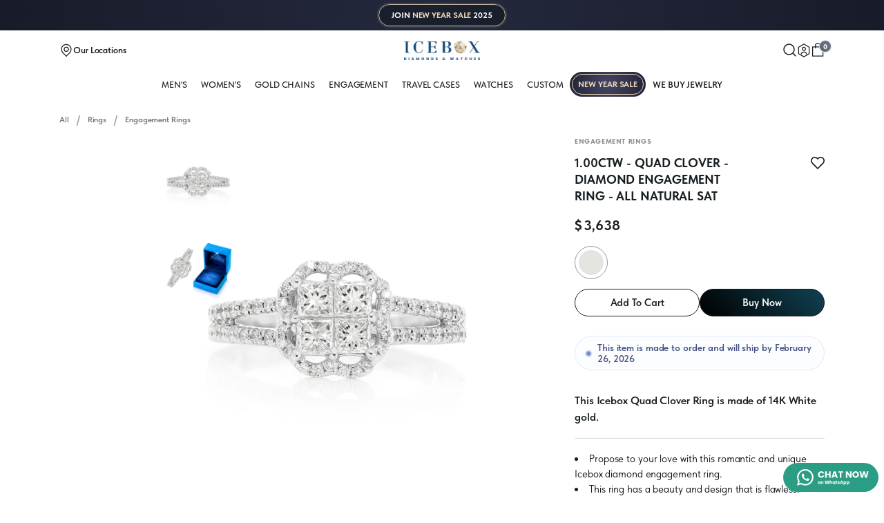

--- FILE ---
content_type: text/html; charset=UTF-8
request_url: https://www.icebox.com/product/quad-clover-ring-14k--8111
body_size: 29628
content:

    
    
<!DOCTYPE html>
<html lang="en">


<head>
    <meta charset="UTF-8">
<title>
            Icebox - 1.00ctw - Quad Clover - Diamond Engagement Ring - All Natural
    </title>

<meta name="description" content="This Icebox Quad Clover  is made of 14K White gold.
Propose to your love with this romantic and unique Icebox diamond engagement ring. This ring has a beauty and design that is flawless. Featuring a quad princess-cut center, a clover-shaped frame creates a sparkling halo.If you believe in luck, this ring, displaying 1.00ctw VS diamonds, is bound to make you the luckiest man.In addition, a diamond-lined split shank halo finishes and completes the vintage-style aesthetic. This piece is handcrafted and manufactured by Icebox.  The diamonds are hand-set by a master diamond setter in the highest quality craftsmanship.  This piece is made of solid gold.">
<meta name="keywords" content="100-02985,RINGS,Engagement Rings,White">
<meta name="robots" content="index follow">



    <link rel="preload" href="/themes/default/frontend/oct-2023/fonts/TSans.woff2" as="font" type="font/woff2" crossorigin>
    <link rel="stylesheet" href="/themes/default/frontend/oct-2023/css/base.css">

    <link rel="preload" as="style" href="/themes/default/frontend/oct-2023/css/partial.css?v=194176798" onload="this.rel='stylesheet'">
    <noscript><link rel="stylesheet" href="/themes/default/frontend/oct-2023/css/partial.css"></noscript>



    <link rel="preconnect" href="https://fonts.googleapis.com">
    <link rel="preconnect" href="https://fonts.gstatic.com" crossorigin>
    <link href="https://fonts.googleapis.com/css2?family=Bebas+Neue&display=swap" rel="stylesheet">
<meta name="viewport" content="width=device-width, height=device-height, initial-scale=1, minimum-scale=1, maximum-scale=1, user-scalable=no, viewport-fit=cover" />
<meta name="theme-color" content="#ffffff">
<meta name="theme-color" content="#ffffff" media="(prefers-color-scheme: light)">
<meta name="theme-color" content="#ffffff" media="(prefers-color-scheme: dark)">



<meta property="og:image" content="https://www.icebox.com/themes/default/frontend/oct-2023/assets/open-graph.jpeg">
<meta property="og:image:type" content="image/jpeg">
<meta property="og:image:width" content="1200">
<meta property="og:image:height" content="630">

<link rel="canonical" href="https://www.icebox.com/product/quad-clover-ring-14k--8111" />
<link rel="apple-touch-icon" sizes="180x180" href="https://www.icebox.com/assets/public-2022/v4/favicons/new/apple-touch-icon.png?v=641530abd62e7">
<link rel="icon" type="image/png" sizes="32x32" href="https://www.icebox.com/assets/public-2022/v4/favicons/new/favicon-32x32.png?v=641530abd62e8">
<link rel="icon" type="image/png" sizes="16x16" href="https://www.icebox.com/assets/public-2022/v4/favicons/new/favicon-16x16.png?v=641530abd62e9">
<link rel="manifest" href="/assets/public-2022/v4/favicons/new/site.webmanifest">
<link rel="mask-icon" href="/assets/public-2022/v4/favicons/new/safari-pinned-tab.svg" color="#5bbad5">
<script>
    var assets_folder = '/themes/default/frontend/oct-2023';
</script>
<script>
    var device = 'desktop';
    </script>



<script>(function(w,d,s,l,i){w[l]=w[l]||[];w[l].push({'gtm.start':
            new Date().getTime(),event:'gtm.js'});var f=d.getElementsByTagName(s)[0],
        j=d.createElement(s),dl=l!='dataLayer'?'&l='+l:'';j.async=true;j.src=
        'https://www.googletagmanager.com/gtm.js?id='+i+dl;f.parentNode.insertBefore(j,f);
    })(window,document,'script','dataLayer','GTM-WX3JBH3');</script>


<script async src="https://www.googletagmanager.com/gtag/js?id=AW-744195011"></script>
<script>
    window.dataLayer = window.dataLayer || [];
    function gtag(){dataLayer.push(arguments);}
    gtag('js', new Date());

    gtag('config', 'AW-744195011');
</script>


<script>
    ;(function(a,t,o,m,s){a[m]=a[m]||[];a[m].push({t:new Date().getTime(),event:'snippetRun'});var f=t.getElementsByTagName(o)[0],e=t.createElement(o),d=m!=='paypalDDL'?'&m='+m:'';e.async=!0;e.src='https://www.paypal.com/tagmanager/pptm.js?id='+s+d;f.parentNode.insertBefore(e,f);})(window,document,'script','paypalDDL','aabd4c5a-8aae-4929-b444-36d6346fea2c');
</script>

<script>
    (function(h,o,t,j,a,r){
        h.hj=h.hj||function(){(h.hj.q=h.hj.q||[]).push(arguments)};
        h._hjSettings={hjid:1336955,hjsv:6};
        a=o.getElementsByTagName('head')[0];
        r=o.createElement('script');r.async=1;
        r.src=t+h._hjSettings.hjid+j+h._hjSettings.hjsv;
        a.appendChild(r);
    })(window,document,'https://static.hotjar.com/c/hotjar-','.js?sv=');
</script>

<script>
    !function(f,b,e,v,n,t,s)
    {if(f.fbq)return;n=f.fbq=function(){n.callMethod?
        n.callMethod.apply(n,arguments):n.queue.push(arguments)};
        if(!f._fbq)f._fbq=n;n.push=n;n.loaded=!0;n.version='2.0';
        n.queue=[];t=b.createElement(e);t.async=!0;
        t.src=v;s=b.getElementsByTagName(e)[0];
        s.parentNode.insertBefore(t,s)}(window, document,'script',
        'https://connect.facebook.net/en_US/fbevents.js');
    fbq('init', '196064485683782');
    fbq('track', 'PageView');
</script>
<noscript><img height="1" width="1" style="display:none" src="https://www.facebook.com/tr?id=196064485683782&ev=PageView&noscript=1"/></noscript>


        <script type="application/ld+json">
      {
    "@context": "https://schema.org/",
    "@type": "Product",
    "name": "1.00ctw - Quad Clover - Diamond Engagement Ring - All Natural",
    "image": "https://image.icebox.com/unsafe//filters:format(webp)/icebox-jewelry.s3.amazonaws.com/products/af97fe906f33c1577d50f8fa366d549c.jpg",
    "description": "This Icebox Quad Clover Ring is made of 14K White gold.\r\nPropose to your love with this romantic and unique Icebox diamond engagement ring. This ring has a beauty and design that is flawless. Featuring a quad princess-cut center, a clover-shaped frame creates a sparkling halo.If you believe in luck, this ring, displaying 1.00ctw VS diamonds, is bound to make you the luckiest man.In addition, a diamond-lined split shank halo finishes and completes the vintage-style aesthetic. This piece is handcrafted and manufactured by Icebox.  The diamonds are hand-set by a master diamond setter in the highest quality craftsmanship.  This piece is made of solid gold.",
    "sku": "DRE-PQC1-W",
    "brand": "Icebox",
    "offers": {
        "@type": "Offer",
        "url": "https://www.icebox.com/product/1-00ctw-quad-clover-diamond-engagement-ring-all-natural-8111",
        "priceCurrency": "USD",
        "price": 3637.5,
        "itemCondition": "https://schema.org/NewCondition"
    }
}
</script>
    
    </script>


<script src="https://scripts.sirv.com/sirv.js"  defer></script>
<style>
    .product__availability-info::after{
        display:none;
    }
</style>
<script>
            var LOAD_DATA = false;
    </script>    

    <style>
        .floating-box {
            position: fixed;
            bottom: 65px;   /* distance from bottom */
            left: 20px;     /* distance from left  */
            background: #fff;
            padding: 15px 20px;
            border-radius: 10px;
            box-shadow: 0 4px 15px rgba(0,0,0,0.15);
            z-index: 9999;
            max-width:400px;
        }
    </style>
</head>


<body class=" --new-year ">
    <header class="header">


		
	
			<a href="/new-year" class="ny25-top-banner">
  <div class="ny25-top-banner-pattern">
    <div class="ny25-top-banner-over"></div>
  </div>
  <div class="ny25-top-banner-border"></div>
  <div class="ny25-top-banner-text">
    <div>
      JOIN <span class="ny25-temp1">NEW YEAR SALE</span> 2025
    </div>
  </div>
</a>
	
			<div class="header-nav-wrapper">
		<div class="wrapper">
			<div class="header-nav">
									<a href="/" class="header-logo">
						<img src="/themes/default/frontend/oct-2023/assets/promo/new-year/2025/logo.png" loading="eager" alt="Icebox ">
			</a>

<div class="header-nav__group">

	<a href="/locations" data-evt="locations">
		<div>
			<svg width="20"  height="20" viewbox="0 0 24 24" fill="none" xmlns="http://www.w3.org/2000/svg">
  <path
    d="M8.34999 9.99952C8.35028 12.0187 9.97943 13.6495 11.9991 13.65C12.4788 13.6506 12.954 13.5566 13.3973 13.3733C13.8406 13.19 14.2434 12.9209 14.5825 12.5817C14.9217 12.2424 15.1906 11.8395 15.3737 11.3962C15.5568 10.953 15.6507 10.478 15.65 9.99848M8.34999 9.99952C8.3494 9.52004 8.44341 9.04516 8.62664 8.60208C8.80991 8.15888 9.07884 7.75622 9.41802 7.41715C9.75719 7.07809 10.16 6.80929 10.6032 6.62616C11.0463 6.44311 11.5211 6.34926 12.0005 6.34999C14.0201 6.35026 15.6497 7.9809 15.65 9.99848M8.34999 9.99952C8.34999 9.99963 8.34999 9.99974 8.34999 9.99986L8.99999 9.99899H8.34999C8.34999 9.99916 8.34999 9.99934 8.34999 9.99952ZM15.65 9.99848C15.65 9.99829 15.65 9.9981 15.65 9.9979L15 9.99899H15.65C15.65 9.99882 15.65 9.99865 15.65 9.99848ZM6.08932 4.04479L6.08932 4.04479L6.09098 4.04317C7.67013 2.50204 9.7913 1.64263 11.9978 1.65L12.0022 1.64999C14.2087 1.64263 16.3299 2.50204 17.909 4.04317L18.363 3.57799L17.9107 4.04479C18.6818 4.79203 19.2951 5.6865 19.7141 6.67517C20.1331 7.66384 20.3494 8.72658 20.35 9.80037L20.35 9.8022C20.3578 12.0893 19.4773 14.2902 17.8941 15.9408C17.894 15.9409 17.894 15.941 17.8939 15.941L12 22.0628L6.10609 15.941C6.10598 15.9409 6.10587 15.9408 6.10576 15.9407C4.52267 14.2901 3.64222 12.0893 3.64999 9.8022L3.64999 9.80037C3.65063 8.72658 3.86686 7.66384 4.28588 6.67517C4.7049 5.6865 5.31816 4.79203 6.08932 4.04479Z"
    stroke="currentColor" stroke-width="1"></path>
</svg>			<span>Our Locations</span>
		</div>
	</a>
	<a  class="--large"  href="javascript:void(0);" data-evt="toggleMenu">
		<div>
			<svg width="36" height="32" viewBox="0 0 32 24" fill="none" xmlns="http://www.w3.org/2000/svg">
  <path d="M0 12H32" stroke="currentColor" stroke-width="1.5"></path>
  <path d="M0 5H32" stroke="currentColor" stroke-width="1.5"></path>
  <path d="M0 19H32" stroke="currentColor" stroke-width="1.5"></path>
</svg>		</div>
	</a>
</div>

<div class="header-nav__group">
	<!--<div data-evt="toggleCurrency" >
		<span>($) Change Currency</span>
	</div>-->
	<a href="javascript:void(0);" data-evt="toggleSearch">
		<div>
			<svg width="18" height="18" viewbox="0 0 20 20" fill="none" xmlns="http://www.w3.org/2000/svg">
  <path d="M8.5 16C12.6422 16 16 12.6422 16 8.5C16 4.35786 12.6422 1 8.5 1C4.35786 1 1 4.35786 1 8.5C1 12.6422 4.35786 16 8.5 16Z" stroke="currentColor" stroke-width="1"></path>
  <path d="M18.3335 18.3334L14 13.9999" stroke="currentColor" stroke-width="1"></path>
</svg>		</div>
	</a>
	<div data-evt="toggleAccountDropdown"  class="js-toggle-sign">
		<div>
			<svg width="18"  height="18" viewbox="0 0 24 24" fill="none" xmlns="http://www.w3.org/2000/svg">
  <path stroke-width="1" d="M2.76923 6.46153L12 0.923065L21.2308 6.46153V17.5384L12 23.0769L2.76923 17.5384V6.46153Z" stroke="currentColor"></path>
  <path stroke-width="1" d="M12 12C13.5294 12 14.7692 10.7602 14.7692 9.23078C14.7692 7.70137 13.5294 6.46155 12 6.46155C10.4706 6.46155 9.23077 7.70137 9.23077 9.23078C9.23077 10.7602 10.4706 12 12 12Z" stroke="currentColor"></path>
  <path stroke-width="1" d="M7.38461 18.4615C7.55556 17.2308 8.71794 14.7692 12 14.7692C15.2821 14.7692 16.4444 17.2308 16.6154 18.4615" stroke="currentColor"></path>
</svg>			<!-- <span>My Account</span> -->
		</div>
			</div>
		<a href="javascript:void(0);" class="cart_trigger" data-evt="toggleCart">
		<div>
			<svg width="18"  height="18" viewbox="0 0 24 24" fill="none" xmlns="http://www.w3.org/2000/svg">
  <path d="M21 23V7H3V23H21Z" stroke="currentColor" stroke-width="1"></path>
  <path d="M8 9.5V5.16871C8 2.86638 9.86641 1.00001 12.1687 1.00001C14.4711 1.00001 16.3375 2.86638 16.3375 5.16871V9.5" stroke="currentColor" stroke-width="1"></path>
</svg>			<span class="cart-count cart-counter">0</span>
		</div>
	</a>
</div>
				
			</div>
		</div>
	</div>

	
		<div class="header__sub-nav">
		<div class="wrapper">
			<div class="header__sub-nav-list">
																								<a href="/all/men" class="header__sub-link" data-dropdown="men">MEN&#039;S</a>

									<a href="/all/women" class="header__sub-link" data-dropdown="women">WOMEN&#039;S</a>

									<a href="/results/gold-chains" class="header__sub-link" data-dropdown="jewelry">Gold Chains</a>

									<a href="/results/rings/engagement-rings" class="header__sub-link" data-dropdown="#">Engagement</a>

									<a href="/results/travel-cases" class="header__sub-link" data-dropdown="cases">Travel Cases</a>

									<a href="/results/watches?sort=Stock-Count" class="header__sub-link" data-dropdown="#">WATCHES</a>

										<a href="/results/custom" class="header__sub-link" >Custom</a>
			




	<a href="/new-year" class="header__sub-link --new-year">
		<div class="ny25-nav-link">
			<span>NEW&nbsp;YEAR&nbsp;SALE</span>
		</div>
	</a>



	<a href="/sell-jewelry-atlanta" class="header__sub-link sub-link_spot">
		<span >We Buy Jewelry</span>
	</a>
				
			</div>
			
<div class="nav-drop">
    <div
            class="nav-drop__container">
        <!-- Fine Jewelry -->
        <div id="dd_categories" class="nav-drop__content is-visible">
                                            <a href="/results/pendants" class="nav-drop-link nav-drop-link_spot">
                    Pendants                 </a>
                                                            <a href="/results/gold-chains" class="nav-drop-link nav-drop-link_spot">
                    Gold Chains                 </a>
                                                            <a href="/results/earrings" class="nav-drop-link nav-drop-link_spot">
                    Earrings                 </a>
                                                            <a href="/results/necklaces" class="nav-drop-link nav-drop-link_spot">
                    Necklaces                 </a>
                                                            <a href="/results/rings" class="nav-drop-link nav-drop-link_spot">
                    Rings                 </a>
                                                            <a href="/results/bracelets" class="nav-drop-link nav-drop-link_spot">
                    Bracelets                 </a>
                                                            <a href="/results/watches" class="nav-drop-link nav-drop-link_spot">
                    Watches                 </a>
                                                            <a href="/results/accessories" class="nav-drop-link nav-drop-link_spot">
                    Accessories                 </a>
                                                            <a href="/results/custom" class="nav-drop-link nav-drop-link_spot">
                    Custom                 </a>
                                                                                        <a href="/results/travel-cases" class="nav-drop-link nav-drop-link_spot">
                    Travel Cases                 </a>
                                    </div>

        <!-- For Men -->
        <div id="dd_men" class="nav-drop__content">
            <a href="/all/men?sort=Best-Sellers" class="nav-drop-link nav-drop-link_spot">
               Shop All
            </a>
            <a href="/all/men?pricerange=$500-1500" class="nav-drop-link nav-drop-link_spot">
                Best Under $1500
            </a>
            <a href="/results/pendants/men" class="nav-drop-link">Pendants</a>
            <a href="/results/gold-chains/men" class="nav-drop-link">Gold Chains</a>
            <a href="/results/necklaces/men" class="nav-drop-link">Necklaces</a>
            <a href="/results/earrings/men" class="nav-drop-link">Earrings</a>
            <a href="/results/rings/men" class="nav-drop-link">Rings</a>
            <a href="/results/bracelets/men" class="nav-drop-link">Bracelets</a>
            <a href="/results/watches/men" class="nav-drop-link">Watches</a>
            <a href="/results/rings/wedding-bands/men" class="nav-drop-link">wedding-bands</a>
        </div>

        <!-- For Women -->
        <div id="dd_women" class="nav-drop__content">
            <a href="/all/women?sort=Best-Sellers" class="nav-drop-link nav-drop-link_spot">
                Shop All
            </a>
            <a href="/all/women?pricerange=$500-1500" class="nav-drop-link nav-drop-link_spot">
                Best Under $1500
            </a>
            <a href="/results/rings/engagement-rings" class="nav-drop-link nav-drop-link_spot">
                Engagement &amp; Wedding
            </a>
            <a href="/results/pendants/women" class="nav-drop-link">Pendants</a>
            <a href="/results/gold-chains/women" class="nav-drop-link">Gold Chains</a>
            <a href="/results/necklaces/women" class="nav-drop-link">Necklaces</a>
            <a href="/results/earrings/women" class="nav-drop-link">Earrings</a>
            <a href="/results/rings/women" class="nav-drop-link">Rings</a>
            <a href="/results/rings/wedding-bands/women" class="nav-drop-link">Bands</a>
            <a href="/results/rings/women" class="nav-drop-link">Fashion Rings</a>
            <a href="/results/bracelets/women" class="nav-drop-link">Bracelets</a>
            <a href="/results/watches/women" class="nav-drop-link">Watches</a>
        </div>

        <!-- Watches -->
        <div id="dd_watches" class="nav-drop__content">
            <a href="/results/watches" class="nav-drop-link nav-drop-link_spot">
                Shop All Watches
            </a>
            <div data-evt="subDrop" class="nav-drop-link nav-drop-link_spot nav-drop_more">
                By Brand
                <div class="nav-drop__sub">
                    <div class="nav-drop__sub-wrap">
                        <a href="/results/watches/custom-rolex-watches" class="nav-drop-link">Rolex</a>
                        <a href="/results/watches/custom-patek-philippe-watches" class="nav-drop-link">Patek Philippe</a>
                        <a href="/results/watches/custom-audemars-piguet-watches" class="nav-drop-link">Audemars
                            Piguet</a>
                        <a href="/results/watches/bustdowns" class="nav-drop-link">Bustdowns</a>
                        <a href="/results/watches/custom-hublot-watches" class="nav-drop-link">Hublot</a>
                        <a href="/results/watches/custom-cartier-watches" class="nav-drop-link">Cartier</a>
                        <a href="/results/watch-market" class="nav-drop-link">Plain Watches</a>


                    </div>
                </div>
            </div>

            <a href="/results/watches/men" class="nav-drop-link">For Men</a>
            <a href="/results/watches/women" class="nav-drop-link">For Women</a>
            <a href="/results/watches/Bustdowns" class="nav-drop-link">Bustdowns</a>
                    </div>

        <!-- Accessories -->
        <div id="dd_accessories" class="nav-drop__content">
            <a href="/results/accessories" class="nav-drop-link nav-drop-link_spot">
                Shop All Accessories
            </a>

            <a href="/results/accessories/Leather Goods" class="nav-drop-link">Leather Goods</a>
            <a href="/results/accessories/Phone Cases" class="nav-drop-link">Phone Cases</a>
            <a href="/results/accessories/Watch Bezels" class="nav-drop-link">Watch Bezels</a>
            <a href="/results/accessories/Earring Backs" class="nav-drop-link">Earring Backs</a>
        </div>

        <!-- Travel Cases -->
        <div id="dd_customp" class="nav-drop__content">
            <a href="/results/pendants/Custom Pendants" class="nav-drop-link nav-drop-link_spot">
                Pendants
            </a>

            <a href="/custom-ring-men" class="nav-drop-link">Men Rings</a>
            <a href="/custom-ring-women" class="nav-drop-link">Women Rings</a>
            <a href="/results/pendants/Letter Pendants" class="nav-drop-link">By The Letter</a>
        </div>

        <div id="dd_watchmarket" class="nav-drop__content">
            <a href="/results/watch-market?brand[]=Rolex" class="nav-drop-link nav-drop-link_spot">
                Rolex
            </a>
            <a href="/results/watch-market?brand[]=Audemars Piguet " class="nav-drop-link">Audemars Piguet </a>
            <a href="/results/watch-market?brand[]=Patek Philippe" class="nav-drop-link">Patek Philippe </a>
            <a href="/results/watch-market?brand[]=Vacheron Constantin"  class="nav-drop-link">Vacheron Constantin</a>
            <a href="/results/watch-market?brand[]=Richard Mille" class="nav-drop-link">Richard Mille</a>
            <a href="/results/watch-market?brand[]=Cartier" class="nav-drop-link">Cartier</a>
            <a href="/results/watch-market?brand[]=Hublot" class="nav-drop-link">Hublot</a>
            <a href="/results/watch-market?brand[]=Other" class="nav-drop-link">Other Brands</a>
                    </div>

        <div id="dd_webuy" class="nav-drop__content">
            <a href="/sell-diamonds-atlanta" class="nav-drop-link nav-drop-link_spot">
                Sell Your Diamonds
            </a>
            <a href="/sell-watches-atlanta" class="nav-drop-link nav-drop-link_spot">
                Sell Your Watches
            </a>
            <a href="/sell-gold-atlanta" class="nav-drop-link nav-drop-link_spot">
                Sell Your Gold
            </a>
            <a href="/sell-bullion-atlanta" class="nav-drop-link nav-drop-link_spot">
                Sell Your Bullion
            </a>
        </div>

    </div>
</div>


		</div>
	</div>

	</header>

<main  class="main_product" > 		<script type="text/javascript">
    var checkout_page = false;
    var currency_rate = 1;
    var currency_symbol = '$';
    var callForPrice = '0';
    var addToCartUrl = '/add-to-cart';
    var addToWishlistUrl = '/add-to-wishlist';
    var product_slider_tag = '';
</script><div class="product__main">
            
    
    <div class="wrapper">
        <div class="product__wrapper">

            <div class="product__view">

                                <div class="side-body__breadcrumbs">
	<ul role="list" class="product__breadcrumbs">
		<li class="crumb">
			<a href="/" class="crumb__link">All</a>
			<span class="crumb__link-divider">></span>
		</li>
		<li class="crumb">
			<a href="/results/rings" class="crumb__link">Rings</a>
			<span class="crumb__link-divider">></span>
		</li>
					<li class="crumb">
				<a href="/results/rings?sub[]=Engagement Rings" class="crumb__link">Engagement Rings</a>
			</li>
			</ul>
</div>
                <div class="product__mob-details">
                    <div class="side-row__category">Engagement Rings</div>
                </div>
                                <div id="gallery_desktop" class="product__media">

			<div class="ny25-prod-sale-badge product-discount-rate">
			<img src="/themes/default/frontend/oct-2023/assets/promo/new-year/2025/ny-sale-badge-.avif" alt="" loading="lazy" />
		</div>
	
			<div class="product__gallery Poster-White">
			<div class="product__thumb-gallery">
									<div class="product-media ">
	<div class="product-media__inner-wrap">
					<div >
				<img src="https://image.icebox.com/unsafe/600x0/filters:format(webp)/icebox-jewelry.s3.amazonaws.com/products/af97fe906f33c1577d50f8fa366d549c.jpg" loading="lazy" alt="1.00ctw - Quad Clover - Diamond Engagement Ring - All Natural" class="product-media-img zoom-20">
			</div>
		
		
				
			</div>
</div>
									<div class="product-media ">
	<div class="product-media__inner-wrap">
					<div >
				<img src="https://image.icebox.com/unsafe/600x0/filters:format(webp)/icebox-jewelry.s3.amazonaws.com/products/c1a9a4c96c6a35d0d191c2cd89f3263a.png" loading="lazy" alt="1.00ctw - Quad Clover - Diamond Engagement Ring - All Natural" class="product-media-img ">
			</div>
		
		
				
			</div>
</div>
							</div>

			<div class="product__main-gallery">
												<div class="product__main-gallery-wrapper">
											<div class="product-media ">
	<div class="product-media__inner-wrap">
					<div >
				<img src="https://image.icebox.com/unsafe/600x0/filters:format(webp)/icebox-jewelry.s3.amazonaws.com/products/af97fe906f33c1577d50f8fa366d549c.jpg" loading="lazy" alt="1.00ctw - Quad Clover - Diamond Engagement Ring - All Natural" class="product-media-img zoom-20">
			</div>
		
		
				
			</div>
</div>
											<div class="product-media ">
	<div class="product-media__inner-wrap">
					<div >
				<img src="https://image.icebox.com/unsafe/600x0/filters:format(webp)/icebox-jewelry.s3.amazonaws.com/products/c1a9a4c96c6a35d0d191c2cd89f3263a.png" loading="lazy" alt="1.00ctw - Quad Clover - Diamond Engagement Ring - All Natural" class="product-media-img ">
			</div>
		
		
				
			</div>
</div>
									</div>
			</div>
		</div>
	</div>
                <div id="gallery_mobile" class="product__media">
	
				<div class="ny25-prod-sale-badge product-discount-rate">
			<img src="/themes/default/frontend/oct-2023/assets/promo/new-year/2025/ny-sale-badge-.avif" alt="" loading="lazy" />
		</div>
	
			<div class="product__gallery Poster-White">
			<div class="product__thumb-gallery splide mobile-thumb-White">
				<div class="splide__track">
					<div class="splide__list">
													<div class="product-media splide__slide ">
	<div class="product-media__inner-wrap">
					<div >
				<img src="https://image.icebox.com/unsafe/600x0/filters:format(webp)/icebox-jewelry.s3.amazonaws.com/products/af97fe906f33c1577d50f8fa366d549c.jpg" loading="lazy" alt="1.00ctw - Quad Clover - Diamond Engagement Ring - All Natural" class="product-media-img zoom-20">
			</div>
		
		
				
			</div>
</div>
													<div class="product-media splide__slide ">
	<div class="product-media__inner-wrap">
					<div >
				<img src="https://image.icebox.com/unsafe/600x0/filters:format(webp)/icebox-jewelry.s3.amazonaws.com/products/c1a9a4c96c6a35d0d191c2cd89f3263a.png" loading="lazy" alt="1.00ctw - Quad Clover - Diamond Engagement Ring - All Natural" class="product-media-img ">
			</div>
		
		
				
			</div>
</div>
											</div>
				</div>
			</div>
			<div class="product__main-gallery splide mobile-slide-White">
				<div class="product__main-gallery-wrapper">
					<div class="splide__track">
						<div class="splide__list">
															<div class="product-media splide__slide ">
	<div class="product-media__inner-wrap">
					<div >
				<img src="https://image.icebox.com/unsafe/600x0/filters:format(webp)/icebox-jewelry.s3.amazonaws.com/products/af97fe906f33c1577d50f8fa366d549c.jpg" loading="lazy" alt="1.00ctw - Quad Clover - Diamond Engagement Ring - All Natural" class="product-media-img zoom-20">
			</div>
		
		
				
			</div>
</div>
															<div class="product-media splide__slide ">
	<div class="product-media__inner-wrap">
					<div >
				<img src="https://image.icebox.com/unsafe/600x0/filters:format(webp)/icebox-jewelry.s3.amazonaws.com/products/c1a9a4c96c6a35d0d191c2cd89f3263a.png" loading="lazy" alt="1.00ctw - Quad Clover - Diamond Engagement Ring - All Natural" class="product-media-img ">
			</div>
		
		
				
			</div>
</div>
													</div>
					</div>
				</div>
			</div>
		</div>
	</div>
            </div>

                        <aside class="product__side">
                <div
                        class="side-body">

                                        <div class="side-row__category"><a href="/results/rings?sub[]=Engagement Rings">Engagement Rings</a></div>

                    <div class="side-row__title-wrap">
	<h1 id="item_name" class="product__item-title">
		1.00ctw - Quad Clover - Diamond Engagement Ring - All Natural
						sat
					</h1>
	<div class="product__add-fav " id="wishlist_btn_8111" >
		<svg width="17"  height="17" viewbox="0 0 24 24" fill="none" xmlns="http://www.w3.org/2000/svg">
  <path d="M12.0114 21.5756L3.04512 12.4811L2.67571 12.1064C1.59668 10.99 0.992952 9.48387 1.00006 7.91446C1.00718 6.34356 1.62569 4.84185 2.71665 3.73528C3.80715 2.62919 5.28114 2.00722 6.81716 2.00006C8.35171 1.99291 9.82985 2.59994 10.9299 3.69379L11.2993 4.06844L12.0104 4.78972L12.7225 4.06945L13.0907 3.69706C14.1922 2.61252 15.667 2.01311 17.1963 2.0238C18.7275 2.03451 20.1959 2.6561 21.2831 3.75872C22.3708 4.8618 22.989 6.35776 22.9999 7.92377C23.0107 9.48753 22.4148 10.9902 21.3453 12.1082L20.9777 12.4811L12.0114 21.5756Z" fill="transparent" stroke="currentColor" stroke-width="1.5"></path>
</svg>	</div>
</div>





	<div
			class="side-row__line_price">

				
		
				<div
				class="flex_8">

						<span id="current_base_price" class="price_holder product__item-price">
				$3,638 
			</span>

						

					</div>

				
				
	</div>

<div>
			<div id="optionGoldColor" class="gold-option">
	<div class="gold-option__title">Color
		<span>—</span>
		<span data-current-color id="selected_color_text">White</span>
	</div>
	<div class="gold-option__list">
					<div data-color="White" data-select="color" class="color-pick action-btn  --active">
				<div class="color-gradient White"></div>
			</div>
			</div>
	<input type="hidden" id="current_selected_color" class="custom-fields-fetch" name="customInputNew[color]" value="White">
</div>
				<div class="side-row__quick-actions">
					<a href="javascript:void(0);" class="product__quick-btn" onclick="addToCart()">Add To Cart</a>
			<a href="javascript:void(0);" class="product__quick-btn --solid" onclick="addToCart(false,true)">Buy Now</a>
		
	</div>
</div>
<div class="side-row__stock-line">
		<div class="side-row__ship-line">
		<div class="product__item-availability in_stock_msg" style="display:none;">
			<div class="product__availability-svg">
				<svg width="100%" height="100%" viewbox="0 0 278 178" fill="none" xmlns="http://www.w3.org/2000/svg"
  style="user-select: auto;">
  <mask id="mask0_36_137" style="mask-type: alpha; user-select: auto;" maskunits="userSpaceOnUse"
    x="0" y="0" width="278" height="178">
    <rect width="278" height="178" fill="#E63D3D" style="user-select: auto;"></rect>
  </mask>
  <g mask="url(#mask0_36_137)" style="user-select: auto;">
    <path class="svgShipTrailer"
      d="M58 90.5V38C58 29.1634 65.1634 22 74 22H186C194.837 22 202 29.1634 202 38V111C202 119.837 194.837 127 186 127H137.5"
      stroke="currentColor" stroke-width="10" stroke-linecap="round" stroke-linejoin="round"
      style="user-select: auto;"></path>
    <path d="M82 105H50" stroke="currentColor" stroke-width="10" stroke-linecap="round"
      stroke-linejoin="round" style="user-select: auto;"></path>
    <path d="M74 118H42" stroke="currentColor" stroke-width="10" stroke-linecap="round"
      stroke-linejoin="round" style="user-select: auto;"></path>
    <path class="svgShipBody"
      d="M58 131.062V131.062C58 137.655 63.3447 143 69.9378 143H92M274 102.212L255.392 61.9223M274 102.212H233C229.686 102.212 227 99.5261 227 96.2124V61.9223M274 102.212V122.606M202 47H240.824C245.504 47 249.756 49.7202 251.718 53.9685L255.392 61.9223M255.392 61.9223H227M217.5 61.9223H227M274 122.606V131C274 137.627 268.627 143 262 143H241M274 122.606H263.5M209 143H124.5"
      stroke="currentColor" stroke-width="10" stroke-linecap="round" stroke-linejoin="round"
      style="user-select: auto;"></path>
    <circle cx="225" cy="153" r="19" stroke="currentColor" stroke-width="10" stroke-linecap="round"
      stroke-linejoin="round" style="user-select: auto;"></circle>
    <path
      d="M215.341 150.412C216.77 145.077 222.254 141.911 227.588 143.341C232.923 144.77 236.089 150.254 234.659 155.588C233.23 160.923 227.746 164.089 222.412 162.659"
      stroke="currentColor" stroke-width="3" stroke-linecap="round" stroke-linejoin="round"
      style="user-select: auto;"></path>
    <circle cx="108" cy="153" r="19" stroke="currentColor" stroke-width="10" stroke-linecap="round"
      stroke-linejoin="round" style="user-select: auto;"></circle>
    <path
      d="M118 153C118 158.523 113.523 163 108 163C102.477 163 98 158.523 98 153C98 147.477 102.477 143 108 143"
      stroke="currentColor" stroke-width="3" stroke-linecap="round" stroke-linejoin="round"
      style="user-select: auto;"></path>
    <path class="svgShipRoad" d="M4 173H62.2367M93.5 173H155M186.5 173H245.5" stroke="currentColor"
      stroke-width="10" stroke-linecap="round" stroke-linejoin="round" style="user-select: auto;"></path>
    <path class="svgShipRoad" d="M280 173H338.237M369.5 173H431M462.5 173H521.5"
      stroke="currentColor" stroke-width="10" stroke-linecap="round" stroke-linejoin="round"
      style="user-select: auto;"></path>
  </g>
</svg>			</div>
			<span class="product__availability-info">In Stock & Ships Today</span>
		</div>

		
						<div class="product__item-availability availability_order out_of_stock_msg --made" style="display:none;">
				<div class="product__availability-svg">
					<svg width="100%" height="100%" viewbox="0 0 278 178" fill="none" xmlns="http://www.w3.org/2000/svg"
  style="user-select: auto;">
  <mask id="mask0_36_137" style="mask-type: alpha; user-select: auto;" maskunits="userSpaceOnUse"
    x="0" y="0" width="278" height="178">
    <rect width="278" height="178" fill="#E63D3D" style="user-select: auto;"></rect>
  </mask>
  <g mask="url(#mask0_36_137)" style="user-select: auto;">
    <path class="svgShipTrailer"
      d="M58 90.5V38C58 29.1634 65.1634 22 74 22H186C194.837 22 202 29.1634 202 38V111C202 119.837 194.837 127 186 127H137.5"
      stroke="currentColor" stroke-width="10" stroke-linecap="round" stroke-linejoin="round"
      style="user-select: auto;"></path>
    <path d="M82 105H50" stroke="currentColor" stroke-width="10" stroke-linecap="round"
      stroke-linejoin="round" style="user-select: auto;"></path>
    <path d="M74 118H42" stroke="currentColor" stroke-width="10" stroke-linecap="round"
      stroke-linejoin="round" style="user-select: auto;"></path>
    <path class="svgShipBody"
      d="M58 131.062V131.062C58 137.655 63.3447 143 69.9378 143H92M274 102.212L255.392 61.9223M274 102.212H233C229.686 102.212 227 99.5261 227 96.2124V61.9223M274 102.212V122.606M202 47H240.824C245.504 47 249.756 49.7202 251.718 53.9685L255.392 61.9223M255.392 61.9223H227M217.5 61.9223H227M274 122.606V131C274 137.627 268.627 143 262 143H241M274 122.606H263.5M209 143H124.5"
      stroke="currentColor" stroke-width="10" stroke-linecap="round" stroke-linejoin="round"
      style="user-select: auto;"></path>
    <circle cx="225" cy="153" r="19" stroke="currentColor" stroke-width="10" stroke-linecap="round"
      stroke-linejoin="round" style="user-select: auto;"></circle>
    <path
      d="M215.341 150.412C216.77 145.077 222.254 141.911 227.588 143.341C232.923 144.77 236.089 150.254 234.659 155.588C233.23 160.923 227.746 164.089 222.412 162.659"
      stroke="currentColor" stroke-width="3" stroke-linecap="round" stroke-linejoin="round"
      style="user-select: auto;"></path>
    <circle cx="108" cy="153" r="19" stroke="currentColor" stroke-width="10" stroke-linecap="round"
      stroke-linejoin="round" style="user-select: auto;"></circle>
    <path
      d="M118 153C118 158.523 113.523 163 108 163C102.477 163 98 158.523 98 153C98 147.477 102.477 143 108 143"
      stroke="currentColor" stroke-width="3" stroke-linecap="round" stroke-linejoin="round"
      style="user-select: auto;"></path>
    <path class="svgShipRoad" d="M4 173H62.2367M93.5 173H155M186.5 173H245.5" stroke="currentColor"
      stroke-width="10" stroke-linecap="round" stroke-linejoin="round" style="user-select: auto;"></path>
    <path class="svgShipRoad" d="M280 173H338.237M369.5 173H431M462.5 173H521.5"
      stroke="currentColor" stroke-width="10" stroke-linecap="round" stroke-linejoin="round"
      style="user-select: auto;"></path>
  </g>
</svg>				</div>
																														<span class="product__availability-info">This item is made to order and will ship by&nbsp;<span class="product__availability-date" >February 26, 2026</span></span>
																						
			</div>
		
	</div>
</div>


                    

                                        <div class="side-row__margin-row">
                                                



                                                <div class="side-row__border-row">
                            <div class="product__item-summary">
                                                                    <div id="product_description"><p>This Icebox Quad Clover  is made of 14K White gold.
</p><ul><li>Propose to your love with this romantic and unique Icebox diamond engagement ring. </li><li>This ring has a beauty and design that is flawless. </li><li>Featuring a quad princess-cut center, a clover-shaped frame creates a sparkling halo.</li><li>If you believe in luck, this ring, displaying 1.00ctw VS diamonds, is bound to make you the luckiest man.</li><li>In addition, a diamond-lined split shank halo finishes and completes the vintage-style aesthetic. </li></ul><p>This piece is handcrafted and manufactured by Icebox.  The diamonds are hand-set by a master diamond setter in the highest quality craftsmanship.  This piece is made of solid gold.</p><br /></div>
                                                            </div>
                        </div>

                    </div>

                                        <div class="side-row__options">
                                        <div  class="product__item-option">
    <div class="product-option__head">
        <div class="product-option-name">Diamonds</div>
        <div class="product-option__head-right">
            <div class="product-option__dd-icon">
                <svg width="12" height="12" viewbox="0 0 24 24" fill="none" xmlns="http://www.w3.org/2000/svg">
  <path d="M1 6L12 17L23 6" stroke="black" stroke-width="2.5"></path>
</svg>            </div>
        </div>
    </div>
    <div class="product-option__body">
        <div class="product-option__wrapper">
            <div class="options-block">
                                    <div class="cust_field_btn  option-btn is-active" data-show data-value="VS">
                        <span>VS</span>
                    </div>
                            </div>
        </div>
    </div>
    <input  id="diamond_quality_mags" data-name="Diamond Quality" data-action="Pick"  class="custom-fields-fetch old-diamond-quality" type="hidden" name="customInputNew[attributes][Diamond Quality]" value="VS" />

</div>                <div id="custom_field15" class="product__item-option">
    <div class="product-option__head">
        <div class="product-option-name">Us Ring Size</div>
        <div class="product-option__head-right">
            <div class="product-option__dd-icon">
                <svg width="12" height="12" viewbox="0 0 24 24" fill="none" xmlns="http://www.w3.org/2000/svg">
  <path d="M1 6L12 17L23 6" stroke="black" stroke-width="2.5"></path>
</svg>            </div>
        </div>
    </div>
    <div class="product-option__body">
        <div class="product-option__wrapper">
                            <div class="options-block">
                                            <div class="cust_field_btn  option-btn"  data-value="4">
                            <span>4</span>
                        </div>
                                            <div class="cust_field_btn  option-btn"  data-value="4.5">
                            <span>4.5</span>
                        </div>
                                            <div class="cust_field_btn  option-btn"  data-value="5">
                            <span>5</span>
                        </div>
                                            <div class="cust_field_btn  option-btn"  data-value="5.5">
                            <span>5.5</span>
                        </div>
                                            <div class="cust_field_btn  option-btn"  data-value="6">
                            <span>6</span>
                        </div>
                                            <div class="cust_field_btn  option-btn"  data-value="6.5">
                            <span>6.5</span>
                        </div>
                                            <div class="cust_field_btn  option-btn is-active"  data-value="7">
                            <span>7</span>
                        </div>
                                            <div class="cust_field_btn  option-btn"  data-value="7.5">
                            <span>7.5</span>
                        </div>
                                            <div class="cust_field_btn  option-btn"  data-value="8">
                            <span>8</span>
                        </div>
                                            <div class="cust_field_btn  option-btn"  data-value="8.5">
                            <span>8.5</span>
                        </div>
                                            <div class="cust_field_btn  option-btn"  data-value="9">
                            <span>9</span>
                        </div>
                                            <div class="cust_field_btn  option-btn"  data-value="9.5">
                            <span>9.5</span>
                        </div>
                                            <div class="cust_field_btn  option-btn"  data-value="10">
                            <span>10</span>
                        </div>
                                            <div class="cust_field_btn  option-btn"  data-value="10.5">
                            <span>10.5</span>
                        </div>
                                            <div class="cust_field_btn  option-btn"  data-value="11">
                            <span>11</span>
                        </div>
                                            <div class="cust_field_btn  option-btn"  data-value="11.5">
                            <span>11.5</span>
                        </div>
                                            <div class="cust_field_btn  option-btn"  data-value="12">
                            <span>12</span>
                        </div>
                                            <div class="cust_field_btn  option-btn"  data-value="12.5">
                            <span>12.5</span>
                        </div>
                                            <div class="cust_field_btn  option-btn"  data-value="13">
                            <span>13</span>
                        </div>
                                    </div>

            
        </div>
    </div>
    <input type="hidden" data-name="Us Ring Size"  id="custom_field_15" data-action="Pick" class="custom-fields-fetch"  name="customInputNew[field][15]" value="7">
</div>                        </div>

                                        <div class="side-row__buttons">
                        <div class="side-row__payments">
	<div class="product__btn-group">
									<a id="ajax-button" href="javascript:void(0);" class="buy-btn  " onclick="addToCart()">
					<span>ADD TO CART</span>
					<span class="buy-btn__price price_holder" id="add_cart_btn_price">...</span>
				</a>
						</div>

			<a class="product__wa-link" href="/chat-whatsapp?p_id=8111" target="_blank">
			<img src="/themes/default/frontend/oct-2023/assets/wa_white-icon.svg" alt="Whatsapp Icon Picture" loading="eager">
			<span>Talk Now on WhatsApp</span>
		</a>
		



</div>
                    </div>

                                        <div class="side-row__more">
                        <div class="toggle-row --active">
	<div class="toggle-row__head">
		<span>Shipping &amp; Returns Policy</span>
	</div>
	<div class="toggle-row__body" style="height: auto;">
		<div class="toggle-row__wrapper ">
			<p>
									Item design &amp; details may vary slightly from provided image.
					<br>
					Icebox Diamonds &amp; Watches
					<strong>does not accept returns or issue refunds for any reason.</strong>
					<br>We do allow (1) exchange within 14 days of the purchase date.
							</p>
		</div>
	</div>
</div>
<!--<div class="toggle-row">
	<div class="toggle-row__head">
		<span>Questions? Schedule a Call.</span>
	</div>
	<div class="toggle-row__body">
		<div class="toggle-row__wrapper">
			<p>We'll send you a text to confirm a call.</p>
			<form id="form_product_call" action="GET">
				<div class="product-call-form">
					<div>
						<label for="call_phone">Phone Number</label>
						<input type="tel" name="call_phone" placeholder="+1" required>
					</div>
					<div>
						<label for="call_name">Name</label>
						<input type="text" name="call_name" placeholder="" required>
					</div>
					<div>
						<label for="call_date">Date & Time</label>
						<input type="text" name="call_date" placeholder="" required>
					</div>
					<input type="submit" value="Schedule a Call">
				</div>
			</form>
		</div>
	</div>
</div>-->
<div class="toggle-row --static">
	<div class="toggle-row__head">
					<span>Call Now: 404-842-0266</span>
			<div class="--flex_8">
				<a href="tel:404-842-0266" data-tip="Call Now" class="icon-btn --lg --call"></a>
				<button data-evt-copy="4048420266" data-tip="Copy Phone" class="icon-btn --lg --copy"></button>
			</div>
			</div>
</div>                    </div>

                </div>
            </aside>
        </div>
    </div>
</div>

<div class="product__details">
	<div class="product__dbl-row">
		<div id="itemDetails" class="wrapper">
			<h4 class="product__xs-heading">More Details</h4>
			<div class="product__details-grid">
									<div class="product__about-row">
						<div class="product__about-title">Gender
													</div>
						<div class="product__about-name" id="">Female</div>
					</div>
									<div class="product__about-row">
						<div class="product__about-title">Weight
													</div>
						<div class="product__about-name" id="proptery_li_weight">3.9g</div>
					</div>
									<div class="product__about-row">
						<div class="product__about-title">Metal Purity
													</div>
						<div class="product__about-name" id="proptery_li_metal_purity">14k</div>
					</div>
									<div class="product__about-row">
						<div class="product__about-title">Total Carat Weight <small>(estimated)</small>
													</div>
						<div class="product__about-name" id="proptery_li_total_diamond_weight">1.00ctw</div>
					</div>
									<div class="product__about-row">
						<div class="product__about-title">Diamond Shape(s)
													</div>
						<div class="product__about-name" id="proptery_li_diamond_shape(s)">Princess</div>
					</div>
							</div>
		</div>
	</div>
</div>

<div class="product__promises wrapper">
	<div class="fedex-row">
	<div class="fedex-row__flex">
		<img src="/themes/default/frontend/oct-2023/assets/fedex_white.svg" alt="">
		<div class="fedex-row__description">
			<h4 class="product__xs-heading">
				Guaranteed, Insured &amp; Fast Shipping.
				<br>
				Every order is fully protected, giving you peace of mind from our door to yours.
			</h4>
		</div>
	</div>
</div>
		<div>
		<div>
			<h4 class="product__xs-heading">Live Chat on WhatsApp</h4>
			<p class="product__typo">Chat with us instantly on WhatsApp for quick answers and personalized assistance!</p>
		</div>
		<a href="/chat-whatsapp" target="_blank" class="fancy-btn --green">
			<img src="/themes/default/frontend/oct-2023/assets/wa_white-icon.svg" alt="">
			<span>Chat Now</span>
			<svg xmlns="http://www.w3.org/2000/svg" width="14" height="14" viewBox="0 0 24 27" fill="none">
  <path d="M0.5 13.5H20.5" stroke="currentColor" stroke-width="4"></path>
  <path d="M8.5 1.5L20.5 13.5L8.5 25.5" stroke="currentColor" stroke-width="4"></path>
</svg>		</a>
	</div>
	<div>
		<div>
			<h4 class="product__xs-heading">Call Us Now!</h4>
			<p class="product__typo">Need assistance? Call us now for immediate support and personalized service!</p>
		</div>
		<a href="tel:+17705585466" class="fancy-btn --grey">
			<span>770-558-5466</span>
			<svg xmlns="http://www.w3.org/2000/svg" width="14" height="14" viewBox="0 0 24 27" fill="none">
  <path d="M0.5 13.5H20.5" stroke="currentColor" stroke-width="4"></path>
  <path d="M8.5 1.5L20.5 13.5L8.5 25.5" stroke="currentColor" stroke-width="4"></path>
</svg>		</a>
	</div>
</div>

<div class="product__sub-row">
	<div class="wrapper">
		<div class="product__sticky-flex">
			<div>
				<h3 class="product__heading">Rings
					FAQ</h3>
				<p class="product__typo">Find answers to common questions about our
					rings, from materials and care tips to sizing and warranty information.
				</p>
				<a href="/faq" class="fancy-btn --blank">
					<span>Go to FAQ page</span>
					<svg xmlns="http://www.w3.org/2000/svg" width="14" height="14" viewBox="0 0 24 27" fill="none">
  <path d="M0.5 13.5H20.5" stroke="currentColor" stroke-width="4"></path>
  <path d="M8.5 1.5L20.5 13.5L8.5 25.5" stroke="currentColor" stroke-width="4"></path>
</svg>				</a>
							</div>

				<div id="faq_section">
																		<div class="toggle-row" id="faq_item_37">
    <div class="toggle-row__head">
        <span >How do I choose the perfect engagement ring?</span>
            </div>

    <div class="toggle-row__body">
        <div class="toggle-row__wrapper">
            <p >  When selecting engagement rings, consider the <strong>4Cs</strong> (cut, color, clarity, and carat weight), metal type (platinum, white/yellow/rose gold), setting style (solitaire, halo, three-stone, vintage), and band design. Active individuals may prefer low-profile settings; fashion-forward partners may like bold designs. Prioritize diamond cut for brilliance. Icebox offers everything from classic solitaires to custom creations for any budget. </p>
        </div>
    </div>
</div>													<div class="toggle-row" id="faq_item_38">
    <div class="toggle-row__head">
        <span >What are custom engagement rings and how does the design process work?</span>
            </div>

    <div class="toggle-row__body">
        <div class="toggle-row__wrapper">
            <p >  Custom engagement rings are unique, personalized pieces. The process at Icebox includes:<ol><li>Consultation to define vision and budget</li><li>Sketches and 3D renderings</li><li>Handcrafted production by master jewelers</li></ol>Custom features may include unique settings, hidden birthstones, engravings, and exclusive diamond configurations. The process takes 3–6 weeks, with prices from $1,000 to $100,000+. </p>
        </div>
    </div>
</div>													<div class="toggle-row" id="faq_item_39">
    <div class="toggle-row__head">
        <span >What should I know about diamond rings and their quality factors?</span>
            </div>

    <div class="toggle-row__body">
        <div class="toggle-row__wrapper">
            <p >  Diamond quality is based on:<ul><li><strong>Cut:</strong> Impacts sparkle; Ideal/Excellent cuts preferred</li><li><strong>Color:</strong> D-F (colorless), G-J (value)</li><li><strong>Clarity:</strong> Flawless to Included; VS1-VS2 offers best value</li><li><strong>Carat:</strong> Total diamond weight; price rises with size</li></ul>Other factors: fluorescence, polish, and symmetry. Icebox rings include GIA or IGI certification. </p>
        </div>
    </div>
</div>													<div class="toggle-row" id="faq_item_40">
    <div class="toggle-row__head">
        <span >What are eternity rings and when are they typically given?</span>
            </div>

    <div class="toggle-row__body">
        <div class="toggle-row__wrapper">
            <p >  Eternity rings feature diamonds/gemstones encircling the entire band, symbolizing endless love. Common occasions:<ul><li>Anniversaries (especially milestones)</li><li>Push presents for new births</li><li>Wedding bands</li></ul>Types include full and half eternity bands with channel, prong, or bezel settings. They can be worn solo or stacked. Prices range from $1,500 to $15,000+. </p>
        </div>
    </div>
</div>													<div class="toggle-row" id="faq_item_41">
    <div class="toggle-row__head">
        <span >What makes mens engagement rings different from traditional rings?</span>
            </div>

    <div class="toggle-row__body">
        <div class="toggle-row__wrapper">
            <p >  Men’s rings usually feature:<ul><li>Wider bands (6–8mm)</li><li>Masculine aesthetics (channel-set diamonds, mixed metals, hammered textures)</li><li>Durable materials (titanium, tungsten, tantalum)</li><li>Subtle diamonds via flush settings or accents</li></ul>Icebox offers both classic and modern men’s designs. </p>
        </div>
    </div>
</div>													<div class="toggle-row" id="faq_item_42">
    <div class="toggle-row__head">
        <span >What are princess cut engagement rings and what makes them popular?</span>
            </div>

    <div class="toggle-row__body">
        <div class="toggle-row__wrapper">
            <p >  Princess cut diamonds are square with pointed corners and brilliant facets. Benefits:<ul><li>Modern geometric shape</li><li>Great sparkle like rounds</li><li>Up to 30% more affordable than round cuts</li></ul>Popular in four-prong, channel, and halo settings. Icebox offers both classic and cutting-edge styles. </p>
        </div>
    </div>
</div>													<div class="toggle-row" id="faq_item_43">
    <div class="toggle-row__head">
        <span >What should I know about affordable engagement rings that still look impressive?</span>
            </div>

    <div class="toggle-row__body">
        <div class="toggle-row__wrapper">
            <p >  Tips for maximizing beauty on a budget:<ul><li>Choose oval or cushion cuts for size</li><li>Color grades H–J look colorless to most</li><li>Clarity grades VS2–SI1 give good value</li><li>Use halo settings to make the diamond appear larger</li><li>White gold is more affordable than platinum</li><li>Rose gold adds unique style</li></ul>Icebox rings start at $1,500 with financing options. </p>
        </div>
    </div>
</div>													<div class="toggle-row" id="faq_item_44">
    <div class="toggle-row__head">
        <span >How do I choose between a diamond wedding band and other ring styles?</span>
            </div>

    <div class="toggle-row__body">
        <div class="toggle-row__wrapper">
            <p >  Consider how the band pairs with an engagement ring or stands alone. Options:<ul><li><strong>Diamond bands:</strong> Full eternity, three-quarter, or halfway</li><li><strong>Plain metal bands:</strong> Minimalist and classic</li><li><strong>Mixed metals:</strong> Trendy and bold</li><li><strong>Curved bands:</strong> Fit flush with engagement rings</li></ul>Men’s bands: 4–8mm. Women’s bands: 1.5–4mm depending on style. </p>
        </div>
    </div>
</div>											

				</div>

		</div>
	</div>
</div>
    <section class="product__sub-row">

	<div
		class="more-row__splide splide">

				<div class="wrapper">
			<div class="more-row__header">
				<div class="flex-between">
					<h3 class="product__heading">You May Also Like</h3>
				</div>
			</div>
		</div>

				<div class="more-row__cards-wrap">
			<div class="wrapper">
				<div class="splide__track">
					<div class="splide__list">
													

	


	

	


<div class="product-card --black-friday --new-year splide__slide" data-id="3110">

	
	<div class="product-card__wrapper">
		<div class="product-card__top">
									
			
										<div class="ny25-card">
					<img src="/themes/default/frontend/oct-2023/assets/promo/new-year/2025/ny-sale-badge-50.avif" alt="" loading="lazy">
				</div>
			


						
						<div class="product-card__media">
				<a href="/product/cross-dangling-hoop-diamond-earrings-14k-solid-gold-0-40ctw-3110">
											<img data-src="https://image.icebox.com/unsafe/400x0/filters:format(webp)/icebox-jewelry.s3.amazonaws.com/products/cb41595d4d7155a6a870cafe9ef20c4c.jpg"  alt="Cross Dangling Hoop Diamond Earrings 14k Solid Gold 0.40ctw" class="product-card__img zoom-out-0 ">
														</a>
				<span class="card-loader">
					<svg viewbox="0 0 40 40" focusable="false" aria-hidden="true">
						<circle stroke-width="3" stroke-linejoin="round" fill="none" cx="20" cy="20" r="18"></circle>
					</svg>
				</span>
			</div>

						
						
						<div class="product-card__over">
													<div data-tip="This product features only natural diamonds, offering unmatched quality and rarity." data-notice="This product features only natural diamonds, offering unmatched quality and rarity." class="product-card__vs-btn"></div>
							</div>
		</div>

						<div class="product-card__details">
							<div class="product-card__colors">
											<div data-switch-color="Yellow" data-id="3110"
							 class="product-card__color color--Yellow"></div>
											<div data-switch-color="White" data-id="3110"
							 class="product-card__color color--White --active"></div>
											<div data-switch-color="Rose" data-id="3110"
							 class="product-card__color color--Rose"></div>
									</div>
						<div class="product-card__main">
				<div
						class="product-card__title-wrap">

										
																<span class="product-card__sub-detail">Unisex
													</span>
					
										<h2>
						<a href="/product/cross-dangling-hoop-diamond-earrings-14k-solid-gold-0-40ctw-3110" class="product-card__name">Cross Dangling Hoop Diamond Earrings 14k Solid Gold 0.40ctw</a>
					</h2>

										
				</div>
			</div>

						<div class="product-card__sub">
														<div class="product-card__single-price">
						<div class="product-card__price-wrap is-sale">
							
									<span class="product-card__price"> $1,875  </span>

																						<span class="product-card__sale-price">$938 </span>
													</div>
					</div>
							</div>

								</div>


		
	</div>
</div>
													

	


	

	


<div class="product-card --black-friday --new-year splide__slide" data-id="2443">

	
	<div class="product-card__wrapper">
		<div class="product-card__top">
									
			
										<div class="ny25-card">
					<img src="/themes/default/frontend/oct-2023/assets/promo/new-year/2025/ny-sale-badge-.avif" alt="" loading="lazy">
				</div>
			


						
						<div class="product-card__media">
				<a href="/product/0-25ctw-quad-stud-diamond-earrings-14k-solid-gold--2443">
											<img data-src="https://image.icebox.com/unsafe/400x0/filters:format(webp)/icebox-jewelry.s3.amazonaws.com/products/499a37efdffb87da75dc2e54c16d0cd6.jpg"  alt="0.25ctw Quad Stud Diamond Earrings 14k Solid Gold " class="product-card__img zoom-out-0 ">
														</a>
				<span class="card-loader">
					<svg viewbox="0 0 40 40" focusable="false" aria-hidden="true">
						<circle stroke-width="3" stroke-linejoin="round" fill="none" cx="20" cy="20" r="18"></circle>
					</svg>
				</span>
			</div>

						
						
						<div class="product-card__over">
													<div data-tip="This product features only natural diamonds, offering unmatched quality and rarity." data-notice="This product features only natural diamonds, offering unmatched quality and rarity." class="product-card__vs-btn"></div>
							</div>
		</div>

						<div class="product-card__details">
							<div class="product-card__colors">
											<div data-switch-color="Yellow" data-id="2443"
							 class="product-card__color color--Yellow --active"></div>
											<div data-switch-color="White" data-id="2443"
							 class="product-card__color color--White"></div>
											<div data-switch-color="Rose" data-id="2443"
							 class="product-card__color color--Rose"></div>
									</div>
						<div class="product-card__main">
				<div
						class="product-card__title-wrap">

										
																<span class="product-card__sub-detail">Unisex
															<span class="--blue">0.25ctw</span>
													</span>
					
										<h2>
						<a href="/product/0-25ctw-quad-stud-diamond-earrings-14k-solid-gold--2443" class="product-card__name">0.25ctw Quad Stud Diamond Earrings 14k Solid Gold </a>
					</h2>

										
				</div>
			</div>

						<div class="product-card__sub">
														<div class="product-card__single-price">
						<div class="product-card__price-wrap">
							
									<span class="product-card__price"> $893  </span>

																				</div>
					</div>
							</div>

								</div>


		
	</div>
</div>
													

	


	

	


<div class="product-card --black-friday --new-year splide__slide" data-id="3113">

	
	<div class="product-card__wrapper">
		<div class="product-card__top">
									
			
										<div class="ny25-card">
					<img src="/themes/default/frontend/oct-2023/assets/promo/new-year/2025/ny-sale-badge-.avif" alt="" loading="lazy">
				</div>
			


						
						<div class="product-card__media">
				<a href="/product/3-row-hoop-diamond-earrings-14k-solid-gold-0-33ctw-3113">
											<img data-src="https://image.icebox.com/unsafe/400x0/filters:format(webp)/icebox-jewelry.s3.amazonaws.com/products/937201c112813680ee2b2a6847455da5.jpg"  alt="3 Row Hoop Diamond Earrings 14k Solid Gold 0.33ctw" class="product-card__img zoom-out-10 ">
														</a>
				<span class="card-loader">
					<svg viewbox="0 0 40 40" focusable="false" aria-hidden="true">
						<circle stroke-width="3" stroke-linejoin="round" fill="none" cx="20" cy="20" r="18"></circle>
					</svg>
				</span>
			</div>

						
						
						<div class="product-card__over">
													<div data-tip="This product features only natural diamonds, offering unmatched quality and rarity." data-notice="This product features only natural diamonds, offering unmatched quality and rarity." class="product-card__vs-btn"></div>
							</div>
		</div>

						<div class="product-card__details">
							<div class="product-card__colors">
											<div data-switch-color="Yellow" data-id="3113"
							 class="product-card__color color--Yellow --active"></div>
											<div data-switch-color="White" data-id="3113"
							 class="product-card__color color--White"></div>
											<div data-switch-color="Rose" data-id="3113"
							 class="product-card__color color--Rose"></div>
									</div>
						<div class="product-card__main">
				<div
						class="product-card__title-wrap">

										
																<span class="product-card__sub-detail">Unisex
													</span>
					
										<h2>
						<a href="/product/3-row-hoop-diamond-earrings-14k-solid-gold-0-33ctw-3113" class="product-card__name">3 Row Hoop Diamond Earrings 14k Solid Gold 0.33ctw</a>
					</h2>

										
				</div>
			</div>

						<div class="product-card__sub">
														<div class="product-card__single-price">
						<div class="product-card__price-wrap">
							
									<span class="product-card__price"> $1,313  </span>

																				</div>
					</div>
							</div>

								</div>


		
	</div>
</div>
													

	


	

	


<div class="product-card --black-friday --new-year splide__slide" data-id="3585">

	
	<div class="product-card__wrapper">
		<div class="product-card__top">
									
			
										<div class="ny25-card">
					<img src="/themes/default/frontend/oct-2023/assets/promo/new-year/2025/ny-sale-badge-.avif" alt="" loading="lazy">
				</div>
			


						
						<div class="product-card__media">
				<a href="/product/dot-stud-diamond-earrings-14k-solid-gold-0-15ctw-3585">
											<img data-src="https://image.icebox.com/unsafe/400x0/filters:format(webp)/icebox-jewelry.s3.amazonaws.com/products/67c1b707b2a05f5b3fb1506b09c767a4.jpg"  alt="Dot Stud Diamond Earrings 14k Solid Gold 0.15ctw" class="product-card__img zoom-out-0 ">
														</a>
				<span class="card-loader">
					<svg viewbox="0 0 40 40" focusable="false" aria-hidden="true">
						<circle stroke-width="3" stroke-linejoin="round" fill="none" cx="20" cy="20" r="18"></circle>
					</svg>
				</span>
			</div>

						
						
						<div class="product-card__over">
													<div data-tip="This product features only natural diamonds, offering unmatched quality and rarity." data-notice="This product features only natural diamonds, offering unmatched quality and rarity." class="product-card__vs-btn"></div>
							</div>
		</div>

						<div class="product-card__details">
							<div class="product-card__colors">
											<div data-switch-color="Yellow" data-id="3585"
							 class="product-card__color color--Yellow --active"></div>
											<div data-switch-color="White" data-id="3585"
							 class="product-card__color color--White"></div>
											<div data-switch-color="Rose" data-id="3585"
							 class="product-card__color color--Rose"></div>
									</div>
						<div class="product-card__main">
				<div
						class="product-card__title-wrap">

										
																<span class="product-card__sub-detail">Female
													</span>
					
										<h2>
						<a href="/product/dot-stud-diamond-earrings-14k-solid-gold-0-15ctw-3585" class="product-card__name">Dot Stud Diamond Earrings 14k Solid Gold 0.15ctw</a>
					</h2>

										
				</div>
			</div>

						<div class="product-card__sub">
														<div class="product-card__single-price">
						<div class="product-card__price-wrap">
							
									<span class="product-card__price"> $750  </span>

																				</div>
					</div>
							</div>

								</div>


		
	</div>
</div>
													

	


	

	


<div class="product-card --black-friday --new-year splide__slide" data-id="3584">

	
	<div class="product-card__wrapper">
		<div class="product-card__top">
									
			
										<div class="ny25-card">
					<img src="/themes/default/frontend/oct-2023/assets/promo/new-year/2025/ny-sale-badge-.avif" alt="" loading="lazy">
				</div>
			


						
						<div class="product-card__media">
				<a href="/product/one-row-hoop-diamond-earrings-14k-solid-gold-0-10ctw-3584">
											<img data-src="https://image.icebox.com/unsafe/400x0/filters:format(webp)/icebox-jewelry.s3.amazonaws.com/products/be09f9ce492cb62c7b26f62acb40c608.jpg"  alt="One Row Hoop Diamond Earrings 14k Solid Gold 0.10ctw" class="product-card__img zoom-out-0 ">
														</a>
				<span class="card-loader">
					<svg viewbox="0 0 40 40" focusable="false" aria-hidden="true">
						<circle stroke-width="3" stroke-linejoin="round" fill="none" cx="20" cy="20" r="18"></circle>
					</svg>
				</span>
			</div>

						
						
						<div class="product-card__over">
													<div data-tip="This product features only natural diamonds, offering unmatched quality and rarity." data-notice="This product features only natural diamonds, offering unmatched quality and rarity." class="product-card__vs-btn"></div>
							</div>
		</div>

						<div class="product-card__details">
							<div class="product-card__colors">
											<div data-switch-color="Yellow" data-id="3584"
							 class="product-card__color color--Yellow --active"></div>
											<div data-switch-color="White" data-id="3584"
							 class="product-card__color color--White"></div>
											<div data-switch-color="Rose" data-id="3584"
							 class="product-card__color color--Rose"></div>
									</div>
						<div class="product-card__main">
				<div
						class="product-card__title-wrap">

										
																<span class="product-card__sub-detail">Unisex
													</span>
					
										<h2>
						<a href="/product/one-row-hoop-diamond-earrings-14k-solid-gold-0-10ctw-3584" class="product-card__name">One Row Hoop Diamond Earrings 14k Solid Gold 0.10ctw</a>
					</h2>

										
				</div>
			</div>

						<div class="product-card__sub">
														<div class="product-card__single-price">
						<div class="product-card__price-wrap">
							
									<span class="product-card__price"> $713  </span>

																				</div>
					</div>
							</div>

								</div>


		
	</div>
</div>
													

	


	

	


<div class="product-card --black-friday --new-year splide__slide" data-id="5825">

	
	<div class="product-card__wrapper">
		<div class="product-card__top">
									
			
										<div class="ny25-card">
					<img src="/themes/default/frontend/oct-2023/assets/promo/new-year/2025/ny-sale-badge-.avif" alt="" loading="lazy">
				</div>
			


						
						<div class="product-card__media">
				<a href="/product/0-25ctw-solitaire-stud-diamond-earrings-14k-solid-gold--5825">
											<img data-src="https://image.icebox.com/unsafe/400x0/filters:format(webp)/icebox-jewelry.s3.amazonaws.com/products/522d946d27c4fd7045c4a47e33546ebf.jpg"  alt="0.25ctw Solitaire Stud Diamond Earrings 14k Solid Gold " class="product-card__img zoom-50 ">
														</a>
				<span class="card-loader">
					<svg viewbox="0 0 40 40" focusable="false" aria-hidden="true">
						<circle stroke-width="3" stroke-linejoin="round" fill="none" cx="20" cy="20" r="18"></circle>
					</svg>
				</span>
			</div>

						
						
						<div class="product-card__over">
													<div data-tip="This product features only natural diamonds, offering unmatched quality and rarity." data-notice="This product features only natural diamonds, offering unmatched quality and rarity." class="product-card__vs-btn"></div>
							</div>
		</div>

						<div class="product-card__details">
							<div class="product-card__colors">
											<div data-switch-color="Yellow" data-id="5825"
							 class="product-card__color color--Yellow"></div>
											<div data-switch-color="White" data-id="5825"
							 class="product-card__color color--White --active"></div>
											<div data-switch-color="Rose" data-id="5825"
							 class="product-card__color color--Rose"></div>
									</div>
						<div class="product-card__main">
				<div
						class="product-card__title-wrap">

										
																<span class="product-card__sub-detail">Unisex
															<span class="--blue">0.25ctw</span>
													</span>
					
										<h2>
						<a href="/product/0-25ctw-solitaire-stud-diamond-earrings-14k-solid-gold--5825" class="product-card__name">0.25ctw Solitaire Stud Diamond Earrings 14k Solid Gold </a>
					</h2>

										
				</div>
			</div>

						<div class="product-card__sub">
														<div class="product-card__single-price">
						<div class="product-card__price-wrap">
							
									<span class="product-card__price"> $1,125  </span>

																				</div>
					</div>
							</div>

								</div>


		
	</div>
</div>
													

	


	

	


<div class="product-card --black-friday --new-year splide__slide" data-id="3118">

	
	<div class="product-card__wrapper">
		<div class="product-card__top">
									
			
										<div class="ny25-card">
					<img src="/themes/default/frontend/oct-2023/assets/promo/new-year/2025/ny-sale-badge-30.avif" alt="" loading="lazy">
				</div>
			


						
						<div class="product-card__media">
				<a href="/product/0-50ctw-solitaire-stud-diamond-earrings-14k-solid-gold-3118">
											<img data-src="https://image.icebox.com/unsafe/400x0/filters:format(webp)/icebox-jewelry.s3.amazonaws.com/products/522d946d27c4fd7045c4a47e33546ebf.jpg"  alt="0.50ctw Solitaire Stud Diamond Earrings 14k Solid Gold" class="product-card__img zoom-50 ">
														</a>
				<span class="card-loader">
					<svg viewbox="0 0 40 40" focusable="false" aria-hidden="true">
						<circle stroke-width="3" stroke-linejoin="round" fill="none" cx="20" cy="20" r="18"></circle>
					</svg>
				</span>
			</div>

						
						
						<div class="product-card__over">
													<div data-tip="This product features only natural diamonds, offering unmatched quality and rarity." data-notice="This product features only natural diamonds, offering unmatched quality and rarity." class="product-card__vs-btn"></div>
							</div>
		</div>

						<div class="product-card__details">
							<div class="product-card__colors">
											<div data-switch-color="Yellow" data-id="3118"
							 class="product-card__color color--Yellow"></div>
											<div data-switch-color="White" data-id="3118"
							 class="product-card__color color--White --active"></div>
											<div data-switch-color="Rose" data-id="3118"
							 class="product-card__color color--Rose"></div>
									</div>
						<div class="product-card__main">
				<div
						class="product-card__title-wrap">

										
																<span class="product-card__sub-detail">Unisex
															<span class="--blue">0.50ctw</span>
													</span>
					
										<h2>
						<a href="/product/0-50ctw-solitaire-stud-diamond-earrings-14k-solid-gold-3118" class="product-card__name">0.50ctw Solitaire Stud Diamond Earrings 14k Solid Gold</a>
					</h2>

										
				</div>
			</div>

						<div class="product-card__sub">
														<div class="product-card__single-price">
						<div class="product-card__price-wrap is-sale">
							
									<span class="product-card__price"> $2,400  </span>

																						<span class="product-card__sale-price">$1,680 </span>
													</div>
					</div>
							</div>

								</div>


		
	</div>
</div>
													

	


	

	


<div class="product-card --black-friday --new-year splide__slide" data-id="5826">

	
	<div class="product-card__wrapper">
		<div class="product-card__top">
									
			
										<div class="ny25-card">
					<img src="/themes/default/frontend/oct-2023/assets/promo/new-year/2025/ny-sale-badge-.avif" alt="" loading="lazy">
				</div>
			


						
						<div class="product-card__media">
				<a href="/product/0-10ctw-solitaire-stud-diamond-earrings-14k-solid-gold--5826">
											<img data-src="https://image.icebox.com/unsafe/400x0/filters:format(webp)/icebox-jewelry.s3.amazonaws.com/products/3cf9de26ce3f8f4f2e48a678df06a959.jpg"  alt="0.10ctw Solitaire Stud Diamond Earrings 14k Solid Gold " class="product-card__img zoom-50 ">
														</a>
				<span class="card-loader">
					<svg viewbox="0 0 40 40" focusable="false" aria-hidden="true">
						<circle stroke-width="3" stroke-linejoin="round" fill="none" cx="20" cy="20" r="18"></circle>
					</svg>
				</span>
			</div>

						
						
						<div class="product-card__over">
													<div data-tip="This product features only natural diamonds, offering unmatched quality and rarity." data-notice="This product features only natural diamonds, offering unmatched quality and rarity." class="product-card__vs-btn"></div>
							</div>
		</div>

						<div class="product-card__details">
							<div class="product-card__colors">
											<div data-switch-color="Yellow" data-id="5826"
							 class="product-card__color color--Yellow --active"></div>
											<div data-switch-color="White" data-id="5826"
							 class="product-card__color color--White"></div>
											<div data-switch-color="Rose" data-id="5826"
							 class="product-card__color color--Rose"></div>
									</div>
						<div class="product-card__main">
				<div
						class="product-card__title-wrap">

										
																<span class="product-card__sub-detail">Unisex
															<span class="--blue">0.10ctw</span>
													</span>
					
										<h2>
						<a href="/product/0-10ctw-solitaire-stud-diamond-earrings-14k-solid-gold--5826" class="product-card__name">0.10ctw Solitaire Stud Diamond Earrings 14k Solid Gold </a>
					</h2>

										
				</div>
			</div>

						<div class="product-card__sub">
														<div class="product-card__single-price">
						<div class="product-card__price-wrap">
							
									<span class="product-card__price"> $675  </span>

																				</div>
					</div>
							</div>

								</div>


		
	</div>
</div>
											</div>
				</div>
				<div class="home-row__arrows-wrap splide__arrows">
					<button class="home-row__slider-btn splide__arrow--prev">
						<svg width="100%" height="100%" viewbox="0 0 24 24" fill="none" xmlns="http://www.w3.org/2000/svg">
  <path d="M23 12H2" stroke="currentColor" stroke-width="1.5"></path>
  <path d="M7.71429 6L1.71429 12L7.71429 18" stroke="currentColor" stroke-width="1.5"></path>
</svg>					</button>
					<button class="home-row__slider-btn splide__arrow--next">
						<svg width="100%" height="100%" viewbox="0 0 24 24" fill="none" xmlns="http://www.w3.org/2000/svg">
  <path d="M1 12L22 12" stroke="currentColor" stroke-width="1.5"></path>
  <path d="M16.2857 6L22.2857 12L16.2857 18" stroke="currentColor" stroke-width="1.5"></path>
</svg>					</button>
				</div>
			</div>
		</div>
	</div>

</section>
<div class="pg-modal">
  <div class="pg-modal__container">
    <div class="pg-modal__overscroll">

      <!-- PG - Bracelets Guide -->
      <div id="pgBracelets" class="pg-section">
        <div class="pg-row">
          <div class="pg-row__wrapper">
            <div class="pg-row__header">
              <div class="pg-row__title-wrap">
                <h3 class="pg-row__heading">Bracelets Size Chart</h3>
                <p class="pg-row__subheading"><span>Measuring your bracelet's size can be
                    really simple</span> using a ring size chart or even a piece of string.</p>
              </div>
            </div>
            <div class="pg-row__body">
              <div class="pg-row__size-chart">
                <div>
                  <span>Inches</span>
                  <span>Centimetre</span>
                </div>
                <div>
                  <span>6.5</span>
                  <span>16.5</span>
                </div>
                <div>
                  <span>7</span>
                  <span>17.8</span>
                </div>
                <div>
                  <span>7.5</span>
                  <span>19.0</span>
                </div>
                <div>
                  <span>8</span>
                  <span>20.3</span>
                </div>
                <div>
                  <span>8.5</span>
                  <span>21.6</span>
                </div>
              </div>
            </div>
          </div>
        </div>
        <div class="pg-row">
          <div class="pg-row__wrapper">
            <div class="pg-row__header">
              <div class="pg-row__title-wrap">
                <h3 class="pg-row__heading">Wrist Diameter</h3>
                <p class="pg-row__subheading">Find the perfect size for you by <span>measuring your
                    wrist.</span></p>
              </div>
            </div>
            <div class="pg-row__body">
              <div class="pg-row__body-wrapper">
                <img src="/themes/default/frontend/oct-2023/assets/pg-modal/pg_wrist-diameter.svg" loading="eager" alt="" class="pg-main-img">
                <div class="pg-row__details-wrap">
                  <p><span>1.</span> You can use a measuring tape, strip of paper or length of
                    string/yarn as a measurement tool.</p>
                  <p><span>2.</span> Wrap one of these around your wrist where you plan to wear the
                    bracelet and mark where it joins.</p>
                  <p><span>3.</span> Lay your measuring tool on a flat surface and measure the
                    length up to the mark.</p>
                  <p><span>4.</span> Use our <span>measurement chart</span> to
                    determine the closest Icebox bracelet size.</p>
                </div>
              </div>
            </div>
          </div>
        </div>
        <div class="pg-row">
          <div class="pg-row__wrapper">
            <div class="pg-row__header">
              <div class="pg-row__title-wrap">
                <h3 class="pg-row__heading">Your Bracelet Diameter</h3>
                <p class="pg-row__subheading">Find the perfect size for you by <span>measuring
                    bracelet.</span></p>
              </div>
            </div>
            <div class="pg-row__body">
              <div class="pg-row__body-wrapper">
                <img src="/themes/default/frontend/oct-2023/assets/pg-modal/pg_bracelet-diameter.webp" loading="eager" alt="measure bracelet diameter"
                  class="pg-main-img is_max">
                <div class="pg-row__details-wrap">
                  <p><span>1.</span> Choose a bracelet that already fits your finger well.</p>
                  <p><span>2.</span> Measure the interior diameter of the bracelet using
                    millimeters (mm) as shown in the illustration.</p>
                  <p><span>3.</span> Use our <span>measurement chart</span> to
                    convert your result to the one you want.</p>
                </div>
              </div>
            </div>
          </div>
        </div>
        <div class="pg-section__controls">
          <button data-dmg-switch="shape" class="pg-switch-btn is-active">Chart</button>
          <button data-dmg-switch="carat" class="pg-switch-btn">Finger</button>
          <button data-dmg-switch="color" class="pg-switch-btn">Ring</button>
        </div>
      </div>

      <!-- PG - Diamonds Guide -->
      <div id="pgDiamonds" class="pg-section">
        <div id="dmgShape" class="pg-row">
          <div class="pg-row__wrapper">
            <div class="pg-row__header">
              <div class="pg-row__title-wrap">
                <h3 class="pg-row__heading">Shape</h3>
                <p class="pg-row__subheading"><span>The shape of a diamond encompasses its
                    geometric outline and physical form</span>, with each shape having unique attributes and cut
                  specification.</p>
              </div>
            </div>
            <div class="pg-row__body">
              <div data-pg-select="shape" class="pg-select">
                <div class="pg-select-grid_shape">
                  <button class="pg-select-btn is-active">Round</button>
                  <button class="pg-select-btn">Princess</button>
                  <button class="pg-select-btn">Oval</button>
                  <button class="pg-select-btn">Pear</button>
                  <button class="pg-select-btn">Emerald</button>
                </div>
                <div class="pg-select-result">
                  <div class="pg-select-result__wrapper">
                    <img src="/themes/default/frontend/oct-2023/assets/pg-modal/pg_diamond-round.webp" loading="lazy" data-pg-set="shapeImg" alt=""
                      class="pg-select__shape-img">
                    <div class="pg-select__details">
                      <span data-pg-set="shapeTitle" class="pg-select__title">Round</span>
                      <p data-pg-set="shapeDescription" class="pg-select__subtitle">A classic and timeless shape,
                        the round diamond is known for its brilliant sparkle and perfect symmetry.</p>
                    </div>
                  </div>
                </div>
              </div>
            </div>
          </div>
        </div>
        <div id="dmgCarat" class="pg-row">
          <div class="pg-row__wrapper">
            <div class="pg-row__header">
              <div class="pg-row__title-wrap">
                <h3 class="pg-row__heading">Carat Total Weight</h3>
                <p class="pg-row__subheading"><span>The carat (ct) is a unit of mass equal to 200
                    mg that is 0.2 grams</span> which is used for measuring gemstones and pearls</p>
              </div>
            </div>
            <div class="pg-row__body">
              <div class="pg-ctw-grid">
                <div class="pg-ctw-item">
                  <div>
                    <div>0.25</div>
                    <img src="/themes/default/frontend/oct-2023/assets/pg-modal/pg_ctw-round-diamond.svg" loading="lazy" alt="">
                    <div class="pg-ctw-item__measure">
                      <span></span>
                      <span></span>
                      <span></span>
                    </div>
                    <div>4 MM</div>
                  </div>
                </div>
                <div class="pg-ctw-item">
                  <div>
                    <div>0.50</div>
                    <img src="/themes/default/frontend/oct-2023/assets/pg-modal/pg_ctw-round-diamond.svg" loading="lazy" alt="">
                    <div class="pg-ctw-item__measure">
                      <span></span>
                      <span></span>
                      <span></span>
                    </div>
                    <div>5 MM</div>
                  </div>
                </div>
                <div class="pg-ctw-item">
                  <div>
                    <div>0.75</div>
                    <img src="/themes/default/frontend/oct-2023/assets/pg-modal/pg_ctw-round-diamond.svg" loading="lazy" alt="">
                    <div class="pg-ctw-item__measure">
                      <span></span>
                      <span></span>
                      <span></span>
                    </div>
                    <div>5.7 MM</div>
                  </div>
                </div>
                <div class="pg-ctw-item">
                  <div>
                    <div>1.00</div>
                    <img src="/themes/default/frontend/oct-2023/assets/pg-modal/pg_ctw-round-diamond.svg" loading="lazy" alt="">
                    <div class="pg-ctw-item__measure">
                      <span></span>
                      <span></span>
                      <span></span>
                    </div>
                    <div>6.5 MM</div>
                  </div>
                </div>
                <div class="pg-ctw-item">
                  <div>
                    <div>1.25</div>
                    <img src="/themes/default/frontend/oct-2023/assets/pg-modal/pg_ctw-round-diamond.svg" loading="lazy" alt="">
                    <div class="pg-ctw-item__measure">
                      <span></span>
                      <span></span>
                      <span></span>
                    </div>
                    <div>6.8 MM</div>
                  </div>
                </div>
                <div class="pg-ctw-item">
                  <div>
                    <div>1.50</div>
                    <img src="/themes/default/frontend/oct-2023/assets/pg-modal/pg_ctw-round-diamond.svg" loading="lazy" alt="">
                    <div class="pg-ctw-item__measure">
                      <span></span>
                      <span></span>
                      <span></span>
                    </div>
                    <div>7.2 MM</div>
                  </div>
                </div>
                <div class="pg-ctw-item">
                  <div>
                    <div>1.75</div>
                    <img src="/themes/default/frontend/oct-2023/assets/pg-modal/pg_ctw-round-diamond.svg" loading="lazy" alt="">
                    <div class="pg-ctw-item__measure">
                      <span></span>
                      <span></span>
                      <span></span>
                    </div>
                    <div>7.6 MM</div>
                  </div>
                </div>
                <div class="pg-ctw-item">
                  <div>
                    <div>2.00</div>
                    <img src="/themes/default/frontend/oct-2023/assets/pg-modal/pg_ctw-round-diamond.svg" loading="lazy" alt="">
                    <div class="pg-ctw-item__measure">
                      <span></span>
                      <span></span>
                      <span></span>
                    </div>
                    <div>8 MM</div>
                  </div>
                </div>
                <div class="pg-ctw-item">
                  <div>
                    <div>2.25</div>
                    <img src="/themes/default/frontend/oct-2023/assets/pg-modal/pg_ctw-round-diamond.svg" loading="lazy" alt="">
                    <div class="pg-ctw-item__measure">
                      <span></span>
                      <span></span>
                      <span></span>
                    </div>
                    <div>8.4 MM</div>
                  </div>
                </div>
                <div class="pg-ctw-item">
                  <div>
                    <div>2.50</div>
                    <img src="/themes/default/frontend/oct-2023/assets/pg-modal/pg_ctw-round-diamond.svg" loading="lazy" alt="">
                    <div class="pg-ctw-item__measure">
                      <span></span>
                      <span></span>
                      <span></span>
                    </div>
                    <div>8.7 MM</div>
                  </div>
                </div>
              </div>
            </div>
          </div>
        </div>
        <div id="dmgColor" class="pg-row">
          <div class="pg-row__wrapper">
            <div class="pg-row__header">
              <div class="pg-row__title-wrap">
                <h3 class="pg-row__heading">Color</h3>
                <p class="pg-row__subheading"><span>Diamond color refers to how clear a diamond
                    is.</span> Diamond color is a crucial aspect of your diamond's appearance.</p>
              </div>
            </div>
            <div class="pg-row__body">
              <div data-pg-select="color" class="pg-select">
                <div class="pg-select-grid_color">
                  <button class="pg-select-btn is-active">K</button>
                  <button class="pg-select-btn">J</button>
                  <button class="pg-select-btn">I</button>
                  <button class="pg-select-btn">H</button>
                  <button class="pg-select-btn">G</button>
                  <button class="pg-select-btn">F</button>
                  <button class="pg-select-btn">E</button>
                </div>
                <div class="pg-select-result">
                  <div class="pg-select-result__wrapper">
                    <img class="pg-select__color-img" src="/themes/default/frontend/oct-2023/assets/pg-modal/pg_near-color.webp" alt="" data-pg-set="colorImg"
                      loading="lazy">
                    <div class="pg-select__details">
                      <span data-pg-set="colorTitle" class="pg-select__title">K - Near colorless</span>
                      <p data-pg-set="colorDescription" class="pg-select__subtitle">The color may be visible to
                        the unaided eye. Diamonds with a K-color grade can be a smart choice, offering excellent
                        value for money.</p>
                    </div>
                  </div>
                </div>
              </div>
            </div>
          </div>
        </div>
        <div id="dmgClarity" class="pg-row">
          <div class="pg-row__wrapper">
            <div class="pg-row__header">
              <div class="pg-row__title-wrap">
                <h3 class="pg-row__heading">Clarity</h3>
                <p class="pg-row__subheading"><span>Diamond Clarity</span> refers to the absence of
                  inclusions and blemishes.</p>
              </div>
            </div>
            <div class="pg-row__body">
              <div data-pg-select="clarity" class="pg-select">
                <div class="pg-select-grid_clarity">
                  <button class="pg-select-btn is-active">I1 - I3</button>
                  <button class="pg-select-btn">SI1 - Si2</button>
                  <button class="pg-select-btn">VS1 - VS2</button>
                  <button class="pg-select-btn">VVS1 - VVS2</button>
                  <button class="pg-select-btn">Fl - IF</button>
                </div>
                <div class="pg-select-result">
                  <div class="pg-select-result__wrapper">
                    <img src="/themes/default/frontend/oct-2023/assets/pg-modal/pg_i3-clarity.png" loading="lazy" data-pg-set="clarityImg" alt=""
                      class="pg-select__clarity-img">
                    <div class="pg-select__details">
                      <span data-pg-set="clarityTitle" class="pg-select__title">I1, I2, I3 - Included</span>
                      <p data-pg-set="clarityDescription" class="pg-select__subtitle">Diamonds in this clarity
                        range have inclusions that are easily visible under 10x magnification and may also be
                        visible to the naked eye. These diamonds may have reduced brilliance and sparkle due to
                        their inclusions.</p>
                    </div>
                  </div>
                </div>
              </div>
            </div>
          </div>
        </div>
        <div class="pg-section__controls">
          <button data-dmg-switch="shape" class="pg-switch-btn is-active">Shape</button>
          <button data-dmg-switch="carat" class="pg-switch-btn">CTW</button>
          <button data-dmg-switch="clarity" class="pg-switch-btn">Clarity</button>
          <button data-dmg-switch="color" class="pg-switch-btn">Color</button>
        </div>
      </div>

      <!-- Ring Size Guide -->
      <div id="pgRings" class="pg-section">
        <div class="pg-row">
          <div class="pg-row__wrapper">
            <div class="pg-row__header">
              <div class="pg-row__title-wrap">
                <h3 class="pg-row__heading">Ring Size Chart</h3>
                <p class="pg-row__subheading"><span>Measuring your ring size can be really
                    simple</span> using a ring size chart or even a piece of string.</p>
              </div>
            </div>
            <div class="pg-row__body">
              <div data-pg-select="ring-size" class="pg-select">
                <div class="pg-select-grid_ring-chart">
                  <button class="pg-select-btn is-active">4</button>
                  <button class="pg-select-btn">4.5</button>
                  <button class="pg-select-btn">5</button>
                  <button class="pg-select-btn">5.5</button>
                  <button class="pg-select-btn">6</button>
                  <button class="pg-select-btn">6.5</button>
                  <button class="pg-select-btn">7</button>
                  <button class="pg-select-btn">7.5</button>
                  <button class="pg-select-btn">8</button>
                  <button class="pg-select-btn">8.5</button>
                  <button class="pg-select-btn">9</button>
                  <button class="pg-select-btn">9.5</button>
                  <button class="pg-select-btn">10</button>
                  <button class="pg-select-btn">10.5</button>
                  <button class="pg-select-btn">11</button>
                  <button class="pg-select-btn">11.5</button>
                  <button class="pg-select-btn">12</button>
                  <button class="pg-select-btn">12.5</button>
                </div>
                <div class="pg-select__ring-size-wrap">
                  <div class="pg-select__ring-size">
                    <span data-pg-set="currentSize">4</span>
                    <span>US RING SIZE</span>
                  </div>
                  <div class="pg-select__ring-table">

                    <div class="pg-select__ring-cell">
                      Circumference (mm)<span data-pg-set="circSize">46.8</span>
                    </div>
                    <div class="pg-select__ring-cell">
                      Diameter (mm)<span data-pg-set="dSize">14.9</span>
                    </div>
                    <div class="pg-select__ring-cell">
                      Europe<span data-pg-set="euSize">47</span>
                    </div>
                    <div class="pg-select__ring-cell">
                      UK<span data-pg-set="ukSize">H 1/2</span>
                    </div>

                  </div>
                </div>
              </div>
            </div>
          </div>
        </div>
        <div class="pg-row">
          <div class="pg-row__wrapper">
            <div class="pg-row__header">
              <div class="pg-row__title-wrap">
                <h3 class="pg-row__heading">Determine Finger Diameter</h3>
                <p class="pg-row__subheading">Find the perfect ring size for you by <span>measuring
                    the diameter of your finger.</span></p>
              </div>
            </div>
            <div class="pg-row__body">
              <div class="pg-row__body-wrapper">
                <img src="/themes/default/frontend/oct-2023/assets/pg-modal/pg_finger-diameter.svg" loading="eager" alt="" class="pg-main-img">
                <div class="pg-row__details-wrap">
                  <p><span>1.</span> You can use a measuring tape, strip of paper or length of
                    string/yarn as a measurement tool.</p>
                  <p><span>2.</span> Wrap one of these around your finger where you plan to wear
                    the ring and mark where it joins.</p>
                  <p><span>3.</span> Lay your measuring tool on a flat surface and measure the
                    length up to the mark using milimmeters (mm).</p>
                  <p><span>4.</span> Use our <span>measurement chart</span> to
                    determine the closest Icebox ring size.</p>
                </div>
              </div>
            </div>
          </div>
        </div>
        <div class="pg-row">
          <div class="pg-row__wrapper">
            <div class="pg-row__header">
              <div class="pg-row__title-wrap">
                <h3 class="pg-row__heading">Find Interior Diameter</h3>
                <p class="pg-row__subheading">Find the perfect ring size for you by <span>measuring
                    the ring diameter.</span></p>
              </div>
            </div>
            <div class="pg-row__body">
              <div class="pg-row__body-wrapper"><img src="/themes/default/frontend/oct-2023/assets/pg-modal/pg_ring-diameter.webp" loading="eager" alt=""
                  class="pg-main-img for_ring-diameter">
                <div class="pg-row__details-wrap">
                  <p><span>1.</span> Choose a ring that already fits your finger well.</p>
                  <p><span>2.</span> Measure the interior diameter of the ring using millimeters
                    (mm) as shown in the illustration.</p>
                  <p><span>3.</span> Use our <span>measurement chart</span> to
                    determine the closest Icebox ring size.</p>
                </div>
              </div>
            </div>
          </div>
        </div>
        <div class="pg-section__controls">
          <button data-dmg-switch="shape" class="pg-switch-btn is-active">Chart</button>
          <button data-dmg-switch="carat" class="pg-switch-btn">Finger</button>
          <button data-dmg-switch="color" class="pg-switch-btn">Ring</button>
        </div>
      </div>

      <!-- Necklaces Guide -->
      <div id="pgNecklaces" class="pg-section">
        <div class="pg-row">
          <div class="pg-row__wrapper">
            <div class="pg-row__header">
              <div class="pg-row__title-wrap">
                <h3 class="pg-row__heading">Necklaces Size Chart</h3>
                <p class="pg-row__subheading"><span>Measuring your necklaces size can be really
                    simple</span> using a ring size chart or even a piece of string.</p>
              </div>
            </div>
            <div class="pg-row__body">
              <div class="pg-row__size-chart">
                <div>
                  <span>Inches</span>
                  <span>Centimetre</span>
                </div>
                <div>
                  <span>16</span>
                  <span>40.6</span>
                </div>
                <div>
                  <span>18</span>
                  <span>45.7</span>
                </div>
                <div>
                  <span>20</span>
                  <span>50.8</span>
                </div>
                <div>
                  <span>22</span>
                  <span>55.8</span>
                </div>
                <div>
                  <span>24</span>
                  <span>60.9</span>
                </div>
              </div>
            </div>
          </div>
        </div>
        <div class="pg-row">
          <div class="pg-row__wrapper">
            <div class="pg-row__header">
              <div class="pg-row__title-wrap">
                <h3 class="pg-row__heading">Find The Length</h3>
                <p class="pg-row__subheading">Find the perfect size for you by <span>measuring your
                    neck.</span></p>
              </div>
            </div>
            <div class="pg-row__body">
              <div class="pg-row__body-wrapper">
                <div class="pg-row__details-wrap">
                  <p><span>1.</span> String or yarn is the best measurement tool, but you can use a
                    measuring tape or strip of paper.</p>
                  <p><span>2.</span> Place it around your neck where you plan to wear the necklace
                    and mark where it joins.</p>
                  <p><span>3.</span> Lay your measuring tool on a flat surface and measure the
                    length up to the mark using inches (in).</p>
                  <p><span>4.</span> Use our <span>measurement chart</span> to
                    determine the closest Icebox necklace size.</p>
                </div>
              </div>
            </div>
          </div>
        </div>
        <div class="pg-row">
          <div class="pg-row__wrapper">
            <div class="pg-row__header">
              <div class="pg-row__title-wrap">
                <h3 class="pg-row__heading">Your Necklace Length</h3>
                <p class="pg-row__subheading">Find the perfect size for you by <span>measuring
                    necklace.</span></p>
              </div>
            </div>
            <div class="pg-row__body">
              <div class="pg-row__body-wrapper">
                <img src="/themes/default/frontend/oct-2023/assets/pg-modal/pg_necklace-length.webp" loading="eager" alt="" class="pg-main-img is_max">
                <div class="pg-row__details-wrap">
                  <p><span>1.</span> Take your necklace you choose for measuring</p>
                  <p><span>2.</span> Fold your necklace exactly in half at its maximum length,
                    measure the length and multiply the resulting number by two.</p>
                  <p><span>3.</span> Use our <span>measurement chart</span> to
                    convert your result to the one you want.</p>
                </div>
              </div>
            </div>
          </div>
        </div>
        <div class="pg-section__controls">
          <button data-dmg-switch="shape" class="pg-switch-btn is-active">Chart</button>
          <button data-dmg-switch="carat" class="pg-switch-btn">Finger</button>
          <button data-dmg-switch="color" class="pg-switch-btn">Ring</button>
        </div>
      </div>

    </div>
    <button data-evt="closePgModal" class="pg-modal__close-btn">CLOSE</button>
  </div>
  <div data-evt="closePgModal" class="pg-modal__backdrop"></div>
</div><div class="option-modal">
	<div class="option-modal__wrapper">
		<div class="option-modal__header">
			<span data-option-modal-name class="option-modal__current">Option Name</span>
		</div>
		<div class="option-modal__content">
    
    </div>
		<div class="option-modal__footer">
			<button data-evt="optionModalClose" class="option-modal__btn">
				<span>Close</span>
			</button>
			<button data-evt="optionModalNext" class="option-modal__btn">
				<span data-option-modal-next>Next</span>
				<svg xmlns="http://www.w3.org/2000/svg" width="14" height="14" viewBox="0 0 24 27" fill="none">
  <path d="M0.5 13.5H20.5" stroke="currentColor" stroke-width="4"></path>
  <path d="M8.5 1.5L20.5 13.5L8.5 25.5" stroke="currentColor" stroke-width="4"></path>
</svg>			</button>
		</div>
	</div>
</div>
<div class="fixed-bar">
	<div class="fixed-bar__wrapper">
					<a class="product__wa-link" href="/chat-whatsapp?p_id=8111" target="_blank">
				<img src="/themes/default/frontend/oct-2023/assets/wa_white-icon.svg" alt="Whatsapp Icon Picture" loading="eager">
				<span>Live chat on WhatsApp</span>
			</a>
				<div class="fixed-bar__content">
			<div class="fixed-bar__item">
				<div class="fixed-bar__media-wrap">
					<div class="fixed-bar__media"></div>
				</div>
				<div class="fixed-bar__item-details">
					<h5>1.00ctw - Quad Clover - Diamond Engagement Ring - All Natural</h5>
					<div class="side-row__line_price">
																														<span class="product__item-price" id="current_base_price">$3,638 </span>
																										</div>
				</div>
			</div>

						<div class="product__btn-group">
															<a href="javascript:void(0);" class="buy-btn" onclick="addToCart()">
							<span>Add to cart</span>
						</a>
												</div>
		</div>
	</div>
</div>
<input type="hidden" id="cart_default_base_price" value="$3,638 "/>
<input type="hidden" id="cart_price_usd" value="$3,638 "/>
<input type="hidden" id="cart_base_price" value="$3,638 "/>
<input type="hidden" id="cart_total_price" value="0"/>
	<input type="hidden" id="sales_discount" value="0"/>
<input type="text" id="format_input" style="display:none"/>
<input type="hidden" id="cart_price_increases" value="0"/>
<input type="text" id="masked_price" value="$3,638 " style="display:none"/>
<input type="hidden" class="custom-fields-fetch" name="customInputNew[product_id]" value="8111">
<form id="addToCartFrm" style="display:none;">
	<input type="hidden" id="product_category_name" value="Rings"/>
	<input type="hidden" id="cart_product_id" name="product_id" value="8111"/>
	<input type="hidden" id="cart_product_color" name="color" data-action="Select" data-name="Color"/>
									<input type="hidden" class="" id="custom_form_input_" value="" name="customInputNew[field][]" data-name="Diamonds" data-action=""/>
								<input type="hidden" class="" id="custom_form_input_15" value="7" name="customInputNew[field][15]" data-name="Us Ring Size" data-action=""/>
			</form>

                                            
    </main>
<div
		class="footer">

		<div class="footer__main">
		<div class="wrapper">
			<div
					class="footer__flex-row">

								<div class="footer__main-details">

					<a href="/" class="header-logo">
																					<img src="/themes/default/frontend/oct-2023/assets/promo/new-year/2024/logo.png" loading="eager" alt="Icebox ">
																		</a>

					<img alt="Icebox Atlanta store" src="/themes/default/frontend/oct-2023/assets/store-picture.webp" loading="eager" class="footer__store-pic">
					<h5 class="footer__sub-typo">3255 Peachtree Road, NE<br>Suite #2<br>Atlanta, GA, 30305, USA</h5>
				</div>

								<div class="footer__more-details">
					<div class="footer__col">
						<div class="footer__col-head">
							<h5 class="contact__heading">More Pages</h5>
							<svg width="100%" height="100%" viewbox="0 0 24 24" fill="none" xmlns="http://www.w3.org/2000/svg">
								<path d="M1 7L12 18L23 7" stroke="currentColor" stroke-width="4"></path>
							</svg>
						</div>
						<div class="footer__links-list">
																								<a href="/contact">Contact Us</a>
																																<a href="/terms-and-conditions#term_20">Return &amp; Exchange Policy</a>
																																<a href="/faq/all">FAQ</a>
																																<a href="/careers">Careers</a>
																																<a href="/catalog">Catalog</a>
																																<a href="/locations">Locations</a>
																																<a href="/about-us">About Us</a>
																																<a  href="javascript:void(0);"  class=" js-toggle-sign ">My Account</a>
																					</div>
					</div>
					<div class="footer__col">
						<div class="footer__col-head">
							<h5 class="contact__heading">Shop By Category</h5>
							<svg width="100%" height="100%" viewbox="0 0 24 24" fill="none" xmlns="http://www.w3.org/2000/svg">
								<path d="M1 7L12 18L23 7" stroke="currentColor" stroke-width="4"></path>
							</svg>
						</div>
						<div class="footer__links-list">
																								<a href="/results/pendants">
																																									Pendants
																			</a>
																																<a href="/results/gold-chains">
																																									Gold Chains
																			</a>
																																<a href="/results/earrings">
																																									Earrings
																			</a>
																																<a href="/results/necklaces">
																																									Necklaces
																			</a>
																																<a href="/results/rings">
																																									Rings
																			</a>
																																<a href="/results/bracelets">
																																									Bracelets
																			</a>
																																<a href="/results/watches">
																					Bustdowns
																																							</a>
																																															<a href="/results/custom">
																																									Custom
																			</a>
																																<a href="/results/watch-market">
																															Watches Market
																													</a>
																																<a href="/results/travel-cases">
																																									Travel Cases
																			</a>
																					</div>
					</div>
					<div class="footer__col --first --static">
						<div class="footer__contacts">
							<h5 class="contact__heading">Contact Us<br />
								<span>
									M - F: 11AM - 6PM
									<br>
									Saturday: 12PM - 5PM
									<br>
									Closed Sunday
								</span>
							</h5>
															<a href="tel:+14048420266" class="footer__lg-link">(404) 842-0266</a>
																						<a href="/chat-whatsapp" target="_blank"  class="footer__btn">
									<img loading="lazy" src="/themes/default/frontend/oct-2023/assets/wa_white-pic.svg" alt="">
									<span>Chat on WhatsApp</span>
									<svg xmlns="http://www.w3.org/2000/svg" width="10" height="10" viewbox="0 0 24 27" fill="none">
										<path d="M0.5 13.5H20.5" stroke="currentColor" stroke-width="4"></path>
										<path d="M8.5 1.5L20.5 13.5L8.5 25.5" stroke="currentColor" stroke-width="4"></path>
									</svg>
								</a>
														<a href="mailto:sales@icebox.com" class="footer__lg-link is-low">sales@icebox.com</a>
						</div>
					</div>
				</div>
			</div>
		</div>
	</div>

		<div class="footer__bottom">
		<div class="wrapper">
			<div class="footer__flex-row is-low">
				<div class="footer__disclaimer">
					<div>Icebox.com
						2026
						ⓒ . All Rights Reserved.</div>
					<div class="footer__socials">
						<a href="https://www.instagram.com/icebox/">
							<img loading="lazy" src="/themes/default/frontend/oct-2023/assets/social-box_instagram.svg" alt="">
						</a>
						<a href="https://www.youtube.com/channel/UCv8gFyATae1x0VmDHmNbIhg?sub_confirmation=1">
							<img loading="lazy" src="/themes/default/frontend/oct-2023/assets/social-box_youtube.svg" alt="">
						</a>
						<a href="https://www.twitter.com/icebox">
							<img loading="lazy" src="/themes/default/frontend/oct-2023/assets/social-box_twitter.svg" alt="">
						</a>
						<a href="https://www.facebook.com/Icebox">
							<img loading="lazy" src="/themes/default/frontend/oct-2023/assets/social-box_facebook.svg" alt="">
						</a>
						<a href="https://www.tiktok.com/@icebox">
							<img loading="lazy" src="/themes/default/frontend/oct-2023/assets/social-box_tiktok.svg" alt="">
						</a>
					</div>
				</div>
				<div class="footer__payments">
					<img loading="eager" src="/themes/default/frontend/oct-2023/assets/checkout/pay-icon_visa.svg" alt="Visa logo">
					<img loading="eager" src="/themes/default/frontend/oct-2023/assets/checkout/pay-icon_mastercard.svg" alt="Mastercard logo">
					<img loading="eager" src="/themes/default/frontend/oct-2023/assets/checkout/pay-icon_paypal.svg" alt="Paypal logo">
					<img loading="eager" src="/themes/default/frontend/oct-2023/assets/checkout/pay-icon_btc.svg" alt="Bitcoin logo">
					<img loading="eager" src="/themes/default/frontend/oct-2023/assets/checkout/pay-icon_amex.svg" alt="Amex logo">
				</div>
			</div>
		</div>
	</div>
</div>
<div class="menu">

	<button class="menu__close-btn"></button>

	<div class="menu__wrapper">
		<div class="menu__header">
			<button onclick="window.menu.closeOverList()" class="back-btn"></button>
			<a href="/" class="header-logo">
												<img src="/themes/default/frontend/oct-2023/assets/promo/new-year/2025/logo.png" loading="eager" alt="Icebox ">
										</a>
		</div>
		<div class="menu__main">

			<div
					class="menu__content-list">
								<div class="menu__list">
						<!--<a href="/cart" class="menu__item --more --icon --cart">
		<span><span class="cart-counter">0</span>
			items in your cart</span>
	</a>-->
						<a href="/new-year" class="menu__item --new-year"><span><span>NEW YEAR SALE</span></span></a>
			<div data-menu-nav="men" class="menu__item --more">
	<span>Men's</span>
</div>
<div data-menu-nav="women" class="menu__item --more">
	<span>Women's</span>
</div>
	<div data-menu-nav="gold_chains" class="menu__item --more">
	<span>Gold Chains</span>
</div>
<div data-menu-nav="pendants" class="menu__item --more">
	<span>Pendants</span>
</div>
<div data-menu-nav="earrings" class="menu__item --more">
	<span>Earrings</span>
</div>
<div data-menu-nav="necklaces" class="menu__item --more">
	<span>Necklaces</span>
</div>
<div data-menu-nav="rings" class="menu__item --more">
	<span>Rings</span>
</div>
<div data-menu-nav="bracelets" class="menu__item --more">
	<span>Bracelets</span>
</div>
	<a href="/results/watches?sort=Stock-Count" class="menu__item ">Watches</a>
	<!--<div data-menu-nav="watch_market" class="menu__item --more">
		<span>Watches</span>
	</div>-->
<div data-menu-nav="accessories" class="menu__item --more">
	<span>Accessories</span>
</div>
<a href="/results/custom" class="menu__item">
	<span>Custom</span>
</a>
<div data-menu-nav="travel_cases" class="menu__item --more">
	<span>Travel Cases</span>
</div>
				</div>

								<div class="menu__list --sub">
						<h4 class="menu__heading">Get notifications you will love with our free account!</h4>
	<button onclick="signModal.open('register')" class="menu__btn mg-bottom_12">Sign Up Now</button>

<div class="menu__sub-list">

	<a href="/track-order" class="menu__item --icon --track">
		<span>Track Your Order</span>
	</a>

	
			<div onclick="signModal.open('login')" class="menu__item --icon --account">
			<span>Sign In To Your Account</span>
		</div>
	
</div>
				</div>

								<div class="menu__list --sub --grey">
					<div class="menu__sub-list">
	<a href="tel:+17705585466" target="_blank" class="menu__item">
		<span>Call Us: + 1 770 558 5466</span>
	</a>
	<a href="/chat-whatsapp" target="_blank" class="menu__item">
		<span>Chat on WhatsApp now
			<span class="menu__wa-dot"></span>
		</span>
	</a>
  <div data-evt="toggleCurrency" class="menu__item">
  <span>Change Currency</span>
  </div>
</div>
				</div>
			</div>

			<div class="menu__over-list">
				<div class="menu__list" data-menu-list="men">
	<a href="/all?gender[]=Male&sort=Best-Sellers" class="menu__item">
		<span>
			<strong>Shop All</strong>
		</span>
	</a>
  			<a href="/results/pendants/men" class="menu__item">
			<span>Pendants</span>
		</a>
			<a href="/results/gold-chains/men" class="menu__item">
			<span>Gold Chains</span>
		</a>
			<a href="/results/earrings/men" class="menu__item">
			<span>Earrings</span>
		</a>
			<a href="/results/necklaces/men" class="menu__item">
			<span>Necklaces</span>
		</a>
			<a href="/results/rings/men" class="menu__item">
			<span>Rings</span>
		</a>
			<a href="/results/bracelets/men" class="menu__item">
			<span>Bracelets</span>
		</a>
			<a href="/results/watches/men" class="menu__item">
			<span>Watches</span>
		</a>
			<a href="/results/accessories/men" class="menu__item">
			<span>Accessories</span>
		</a>
	</div>
				<div class="menu__list" data-menu-list="women">
	<a href="/all?gender[]=Female&sort=Best-Sellers" class="menu__item">
		<span>
			<strong>Shop All</strong>
		</span>
	</a>
			<a href="/results/pendants/women" class="menu__item">
			<span>Pendants</span>
		</a>
			<a href="/results/gold-chains/women" class="menu__item">
			<span>Gold Chains</span>
		</a>
			<a href="/results/earrings/women" class="menu__item">
			<span>Earrings</span>
		</a>
			<a href="/results/necklaces/women" class="menu__item">
			<span>Necklaces</span>
		</a>
			<a href="/results/rings/women" class="menu__item">
			<span>Rings</span>
		</a>
			<a href="/results/bracelets/women" class="menu__item">
			<span>Bracelets</span>
		</a>
			<a href="/results/watches/women" class="menu__item">
			<span>Watches</span>
		</a>
			<a href="/results/accessories/women" class="menu__item">
			<span>Accessories</span>
		</a>
	</div>
									<div class="menu__list" data-menu-list="pendants">
    <a href="/results/pendants" class="menu__item">
		<span>
			<strong>Shop All</strong>
		</span>
    </a>
    <a href="/results/pendants?gender[]=Male" class="menu__item">
		<span>
			<strong>Men's</strong>
		</span>
    </a>
    <a href="/results/pendants?gender[]=Female" class="menu__item">
		<span>
			<strong>Women's</strong>
		</span>
    </a>
            <a href="/results/pendants?sub[]=Jesus Pendants" class="menu__item">
            <span>Jesus</span>
                    </a>
            <a href="/results/pendants?sub[]=Angel Pendants" class="menu__item">
            <span>Angels</span>
                    </a>
            <a href="/results/pendants?sub[]=Crosses" class="menu__item">
            <span>Crosses</span>
                    </a>
            <a href="/results/pendants?sub[]=Other Pendants" class="menu__item">
            <span>Other Pendants</span>
                    </a>
            <a href="/results/pendants?sub[]=Letter Pendants" class="menu__item">
            <span>Letters &amp; Numbers</span>
                    </a>
            <a href="/results/pendants?sub[]=Religious Pendants" class="menu__item">
            <span>Religious</span>
                    </a>
            <a href="/results/pendants?sub[]=Photo Pendants" class="menu__item">
            <span>Photo</span>
                    </a>
            <a href="/results/pendants?sub[]=Animals" class="menu__item">
            <span>Animals</span>
                    </a>
            <a href="/results/pendants?sub[]=Hearts" class="menu__item">
            <span>Hearts</span>
                    </a>
            <a href="/results/pendants?sub[]=Sports" class="menu__item">
            <span>Sports</span>
                    </a>
            <a href="/results/pendants?sub[]=Weapons" class="menu__item">
            <span>Weapons</span>
                    </a>
            <a href="/results/pendants?sub[]=Icebox" class="menu__item">
            <span>Icebox Logo</span>
                    </a>
            <a href="/results/pendants?sub[]=Countries &amp; States" class="menu__item">
            <span>Countries &amp; States</span>
                    </a>
            <a href="/results/pendants?sub[]=Custom Pendants" class="menu__item">
            <span>Custom</span>
                    </a>
            <a href="/results/pendants?sub[]=Zodiac" class="menu__item">
            <span>Zodiac</span>
                    </a>
            <a href="/results/pendants?sub[]=Necklace Attached" class="menu__item">
            <span>Necklace Attached</span>
                    </a>
    </div>

									<div class="menu__list" data-menu-list="gold_chains">
    <a href="/results/gold-chains" class="menu__item">
		<span>
			<strong>Shop All</strong>
		</span>
    </a>
    <a href="/results/gold-chains?gender[]=Male" class="menu__item">
		<span>
			<strong>Men's</strong>
		</span>
    </a>
    <a href="/results/gold-chains?gender[]=Female" class="menu__item">
		<span>
			<strong>Women's</strong>
		</span>
    </a>
            <a href="/results/gold-chains?sub[]=Franco" class="menu__item">
            <span>Franco</span>
                    </a>
            <a href="/results/gold-chains?sub[]=Rope" class="menu__item">
            <span>Rope</span>
                    </a>
            <a href="/results/gold-chains?sub[]=Miami Cuban" class="menu__item">
            <span>Miami Cuban</span>
                    </a>
            <a href="/results/gold-chains?sub[]=Rolo" class="menu__item">
            <span>Rolo</span>
                    </a>
            <a href="/results/gold-chains?sub[]=Figaro" class="menu__item">
            <span>Figaro</span>
                    </a>
            <a href="/results/gold-chains?sub[]=Byzantine" class="menu__item">
            <span>Byzantine</span>
                    </a>
    </div>

									<div class="menu__list" data-menu-list="earrings">
    <a href="/results/earrings" class="menu__item">
		<span>
			<strong>Shop All</strong>
		</span>
    </a>
    <a href="/results/earrings?gender[]=Male" class="menu__item">
		<span>
			<strong>Men's</strong>
		</span>
    </a>
    <a href="/results/earrings?gender[]=Female" class="menu__item">
		<span>
			<strong>Women's</strong>
		</span>
    </a>
            <a href="/results/earrings?sub[]=Solitaire Earrings" class="menu__item">
            <span>Solitaires</span>
                    </a>
            <a href="/results/earrings?sub[]=Solitaire Halo Earrings" class="menu__item">
            <span>Solitaire-halo</span>
                    </a>
            <a href="/results/earrings?sub[]=Stud Earrings" class="menu__item">
            <span>Studs</span>
                    </a>
            <a href="/results/earrings?sub[]=Hoop Earrings" class="menu__item">
            <span>Hoops</span>
                    </a>
            <a href="/results/earrings?sub[]=Dangling Earrings" class="menu__item">
            <span>Dangling</span>
                    </a>
            <a href="/results/earrings?sub[]=Letter Earrings" class="menu__item">
            <span>Letter Earrings</span>
                    </a>
    </div>

									<div class="menu__list" data-menu-list="necklaces">
    <a href="/results/necklaces" class="menu__item">
		<span>
			<strong>Shop All</strong>
		</span>
    </a>
    <a href="/results/necklaces?gender[]=Male" class="menu__item">
		<span>
			<strong>Men's</strong>
		</span>
    </a>
    <a href="/results/necklaces?gender[]=Female" class="menu__item">
		<span>
			<strong>Women's</strong>
		</span>
    </a>
            <a href="/results/necklaces?sub[]=Diamond Cubans" class="menu__item">
            <span>Diamond Cubans</span>
                    </a>
            <a href="/results/necklaces?sub[]=Diamond Tennis Chains" class="menu__item">
            <span>Diamond Tennis Chains</span>
                    </a>
            <a href="/results/necklaces?sub[]=Riviera Necklaces" class="menu__item">
            <span>Riviera Necklaces</span>
                    </a>
            <a href="/results/necklaces?sub[]=Other" class="menu__item">
            <span>Other</span>
                    </a>
            <a href="/results/necklaces?sub[]=Pendant Attached" class="menu__item">
            <span>Pendant Attached</span>
                    </a>
            <a href="/results/necklaces?sub[]=Station Necklaces" class="menu__item">
            <span>Station Necklaces</span>
                    </a>
            <a href="/results/necklaces?sub[]=Link Chains" class="menu__item">
            <span>Link Chains</span>
                    </a>
    </div>

									<div class="menu__list" data-menu-list="rings">
    <a href="/results/rings" class="menu__item">
		<span>
			<strong>Shop All</strong>
		</span>
    </a>
    <a href="/results/rings?gender[]=Male" class="menu__item">
		<span>
			<strong>Men's</strong>
		</span>
    </a>
    <a href="/results/rings?gender[]=Female" class="menu__item">
		<span>
			<strong>Women's</strong>
		</span>
    </a>
            <a href="/results/rings?sub[]=Engagement Rings" class="menu__item">
            <span>Engagement Rings</span>
                    </a>
            <a href="/results/rings?sub[]=Eternity Bands" class="menu__item">
            <span>Eternity Bands</span>
                    </a>
            <a href="/results/rings?sub[]=Fashion Rings" class="menu__item">
            <span>Fashion Rings</span>
                    </a>
            <a href="/results/rings?sub[]=Wedding Bands" class="menu__item">
            <span>Wedding Bands</span>
                    </a>
            <a href="/results/rings?sub[]=Stackable Rings" class="menu__item">
            <span>Stackable Rings</span>
                    </a>
            <a href="/results/rings?sub[]=Custom Rings" class="menu__item">
            <span>Custom Rings</span>
                    </a>
            <a href="/results/rings?sub[]=Letter Rings" class="menu__item">
            <span>Letter Rings</span>
                    </a>
    </div>

									<div class="menu__list" data-menu-list="bracelets">
    <a href="/results/bracelets" class="menu__item">
		<span>
			<strong>Shop All</strong>
		</span>
    </a>
    <a href="/results/bracelets?gender[]=Male" class="menu__item">
		<span>
			<strong>Men's</strong>
		</span>
    </a>
    <a href="/results/bracelets?gender[]=Female" class="menu__item">
		<span>
			<strong>Women's</strong>
		</span>
    </a>
            <a href="/results/bracelets?sub[]=Diamond Cuban Bracelets" class="menu__item">
            <span>Diamond Cubans</span>
                    </a>
            <a href="/results/bracelets?sub[]=Gold Bracelets" class="menu__item">
            <span>Gold Bracelets</span>
                    </a>
            <a href="/results/bracelets?sub[]=Diamond Tennis Bracelets" class="menu__item">
            <span>Diamond Tennis</span>
                    </a>
            <a href="/results/bracelets?sub[]=Solitaire Bracelets" class="menu__item">
            <span>Solitaire</span>
                    </a>
            <a href="/results/bracelets?sub[]=Diamond Bracelets" class="menu__item">
            <span>Diamond Bracelets</span>
                    </a>
            <a href="/results/bracelets?sub[]=Diamond Bangles" class="menu__item">
            <span>Bangles</span>
                    </a>
            <a href="/results/bracelets?sub[]=Gold Bracelets" class="menu__item">
            <span>Gold Bracelets</span>
                    </a>
    </div>

									<div class="menu__list" data-menu-list="watches">
    <a href="/results/watches" class="menu__item">
		<span>
			<strong>Shop All</strong>
		</span>
    </a>
    <a href="/results/watches?gender[]=Male" class="menu__item">
		<span>
			<strong>Men's</strong>
		</span>
    </a>
    <a href="/results/watches?gender[]=Female" class="menu__item">
		<span>
			<strong>Women's</strong>
		</span>
    </a>
            <a href="/results/watches?sub[]=Custom Audemars Piguet Watches" class="menu__item">
            <span>Audemars Piguet</span>
                    </a>
            <a href="/results/watches?sub[]=Bustdowns" class="menu__item">
            <span>Bustdowns</span>
                    </a>
            <a href="/results/watches?sub[]=Custom Hublot Watches" class="menu__item">
            <span>Hublot</span>
                    </a>
            <a href="/results/watches?sub[]=Custom Cartier Watches" class="menu__item">
            <span>Cartier</span>
                    </a>
            <a href="/results/watches?sub[]=Plain Watches" class="menu__item">
            <span>Plain Watches</span>
                    </a>
    </div>

									<div class="menu__list" data-menu-list="accessories">
    <a href="/results/accessories" class="menu__item">
		<span>
			<strong>Shop All</strong>
		</span>
    </a>
    <a href="/results/accessories?gender[]=Male" class="menu__item">
		<span>
			<strong>Men's</strong>
		</span>
    </a>
    <a href="/results/accessories?gender[]=Female" class="menu__item">
		<span>
			<strong>Women's</strong>
		</span>
    </a>
            <a href="/results/accessories?sub[]=Items" class="menu__item">
            <span>Jewelry Accessories</span>
                    </a>
            <a href="/results/accessories?sub[]=Diamond Accessories" class="menu__item">
            <span>Diamond Accessories</span>
                    </a>
            <a href="/results/accessories?sub[]=Watch Bezels" class="menu__item">
            <span>Watch Bezels</span>
                    </a>
            <a href="/results/accessories?sub[]=Leather Goods" class="menu__item">
            <span>Leather Goods</span>
                    </a>
            <a href="/results/accessories?sub[]=Earring Backs" class="menu__item">
            <span>Earring Backs</span>
                    </a>
            <a href="/results/accessories?sub[]=Phone Cases" class="menu__item">
            <span>Phone Cases</span>
                    </a>
    </div>

									
									
    <div class="menu__list" data-menu-list="watch_market">
        <a href="/results/watch-market" class="menu__item">
		<span>
			<strong>Shop All</strong>
		</span>
        </a>
        <a href="/results/watch-market?gender[]=Male" class="menu__item">
		<span>
			<strong>Men's</strong>
		</span>
        </a>
        <a href="/results/watch-market?gender[]=Female" class="menu__item">
		<span>
			<strong>Women's</strong>
		</span>
        </a>
            <a href="/results/watch-market?brand[]=Rolex" class="menu__item">
                <span>Rolex</span>
            </a>
        <a href="/results/watch-market?brand[]=Audemars%20Piguet" class="menu__item">
            <span>Audemars Piguet</span>
        </a>
        <a href="/results/watch-market?brand[]=Patek%20Philippe" class="menu__item">
            <span>Patek Philippe</span>
        </a>
        <a href="/results/watch-market?brand[]=Vacheron%20Constantin" class="menu__item">
            <span>Vacheron Constantin</span>
        </a>
        <a href="/results/watch-market?brand[]=Richard%20Mille" class="menu__item">
            <span>Richard Mille</span>
        </a>
        <a href="/results/watch-market?brand[]=Cartier" class="menu__item">
            <span>Cartier</span>
        </a>
        <a href="/results/watch-market?brand[]=Hublot" class="menu__item">
            <span>Hublot</span>
        </a>
        <a href="/results/watch-market?brand[]=Other" class="menu__item">
            <span>Other Brands</span>
        </a>
            </div>
									<div class="menu__list" data-menu-list="travel_cases">
    <a href="/results/travel-cases" class="menu__item">
		<span>
			<strong>Shop All</strong>
		</span>
    </a>
    <a href="/results/travel-cases?gender[]=Male" class="menu__item">
		<span>
			<strong>Men's</strong>
		</span>
    </a>
    <a href="/results/travel-cases?gender[]=Female" class="menu__item">
		<span>
			<strong>Women's</strong>
		</span>
    </a>
            <a href="/results/travel-cases?sub[]=Watches" class="menu__item">
            <span>Watches</span>
                    </a>
            <a href="/results/travel-cases?sub[]=Jewelry" class="menu__item">
            <span>Jewelry</span>
                    </a>
            <a href="/results/travel-cases?sub[]=Travel" class="menu__item">
            <span>Travel</span>
                    </a>
            <a href="/results/travel-cases?sub[]=Sunglasses" class="menu__item">
            <span>Sunglasses</span>
                    </a>
            <a href="/results/travel-cases?sub[]=Trays" class="menu__item">
            <span>Trays</span>
                    </a>
    </div>

				

			</div>

		</div>
	</div>
</div>
    <div class="cart-modal">
    <div data-evt="toggleCart" class="cart-modal__backdrop"></div>
    <div class="cart-modal__container">
        <div class="cart-modal__wrapper">
            <div class="cart-modal__header">
                <h5 class="cart-modal__heading">My Cart
                    <span>(0)</span>
                </h5>
                <div data-evt="toggleCart" class="cart-modal__close-btn">
                    <svg width="12"  height="12" viewbox="0 0 24 24" fill="none" xmlns="http://www.w3.org/2000/svg">
  <path d="M1 1L23 23" stroke="currentColor" stroke-width="2.5"></path>
  <path d="M23 1L1 23" stroke="currentColor" stroke-width="2.5"></path>
</svg>                </div>

            </div>
            <div class="cart-modal__scrollable">
                <div class="cart-modal__rows-wrap  is-empty">

                    <div class="cart-row">
                        <div
                                class="cart-row__wrapper bag_inner">
                            <div class="fedex-notice">
                                <img src="/themes/default/frontend/oct-2023/assets/fedex.svg" alt="">
                                <span>Guaranteed & Insured Shipping</span>
                            </div>
                                                                                                                        <div class="cart-modal__empty-wrap">
									<span>Cart Is Empty<span>Add more diamonds to your life!</span>
									</span>
                                    <a href="/" class="home-welcome__link">
                                        <span>Start Shopping</span>
                                        <svg width="18"  height="18"  viewbox="0 0 24 24" fill="none" xmlns="http://www.w3.org/2000/svg">
  <path d="M1 12L22 12" stroke="currentColor" stroke-width="2"></path>
  <path d="M16.2857 6L22.2857 12L16.2857 18" stroke="currentColor" stroke-width="2"></path>
</svg>                                    </a>
                                </div>
                                                                                                                    </div>
                    </div>

                </div>
            </div>
        </div>
    </div>
</div>

<div class="sign-modal">
    <div data-evt="closeSignModal" class="sign-modal__backdrop"></div>
    <div class="sign-modal__container">
        <div
                class="sign-modal__adjust">

                        <div data-sign-content="phone" class="sign-modal__content">
                <div class="sign-modal__header">
                    <h4 class="sign-modal__heading">Login to Icebox with OTP
                        <span>Enter your phone number and we&#x27;ll send you a 4 digit code.</span>
                    </h4>
                    <button data-evt="closeSignModal" class="sign-modal__ct-btn">
                        <svg width="12"  height="12" viewbox="0 0 24 24" fill="none" xmlns="http://www.w3.org/2000/svg">
  <path d="M1 1L23 23" stroke="currentColor" stroke-width="2.5"></path>
  <path d="M23 1L1 23" stroke="currentColor" stroke-width="2.5"></path>
</svg>                    </button>
                </div>
                <div class="sign-modal__body">
                    <form id="frm_login_otp" method="post" action="/send-otp" class="sign-form">
	<div class="sign-form__row">
		<div class="sign-form__item">
			<div class="sign-form__input-wrap">
				<input type="tel" class="sign-form__input" data-input="tel" name="login_otp_phone" id="phone_input_Login" autocorrect="off" spellcheck="false" placeholder="Enter your phone number"  required>
			</div>
			<label for="phone_input_Login">Phone Number</label>
		</div>
	</div>
	<div class="sign-form__btn-group">
		<button  class="sign-modal__btn">Login</button>
		<button data-sign-switch="email" class="sign-modal__btn --sub">Sign in with email</button>
	</div>
</form>

                </div>
                <div class="sign-modal__footer">
                    <strong>Don&#x27;t have an Icebox account?</strong>
                    <button data-sign-switch="register" class="sign-modal__sub-btn">Create Account</button>
                </div>
            </div>

                        <div data-sign-content="email" class="sign-modal__content">
                <div class="sign-modal__header">
                    <h4 class="sign-modal__heading">Login to Icebox with email
                        <span>Enter your email and password to sign in.</span>
                    </h4>
                    <button data-evt="closeSignModal" class="sign-modal__ct-btn">
                        <svg width="12"  height="12" viewbox="0 0 24 24" fill="none" xmlns="http://www.w3.org/2000/svg">
  <path d="M1 1L23 23" stroke="currentColor" stroke-width="2.5"></path>
  <path d="M23 1L1 23" stroke="currentColor" stroke-width="2.5"></path>
</svg>                    </button>
                </div>
                <div class="sign-modal__body">
                    <form id="pop_frm_login" class="sign-form needs-validation" action="/json-authenticate" >
	<input type="hidden" name="csrf_token" value="6b3da855972a43475c99a52bc6630ae50ca0d5fb974aa6f082d1d6e79f0c8246" />
	<div class="sign-form__row">
		<div class="sign-form__item">
			<div class="sign-form__input-wrap">
				<input type="email" id="userEmail" name="email" class="sign-form__input" placeholder="Enter your email" required>
			</div>
			<label for="email">Email Address</label>
		</div>
	</div>
	<div class="sign-form__row">
		<div class="sign-form__item">
			<div class="sign-form__input-wrap">
				<input type="password" id="userPassword" name="password" required autocomplete="false" placeholder="•••••••••" class="sign-form__input --password">
				<button data-evt="togglePassword" class="sign-modal__toggle-btn">
					<svg class="svg_pass_show" width="20" height="20" viewbox="0 0 24 24" fill="none" xmlns="http://www.w3.org/2000/svg">
  <path
    d="M11.9999 16.3299C9.60992 16.3299 7.66992 14.3899 7.66992 11.9999C7.66992 9.60992 9.60992 7.66992 11.9999 7.66992C14.3899 7.66992 16.3299 9.60992 16.3299 11.9999C16.3299 14.3899 14.3899 16.3299 11.9999 16.3299ZM11.9999 9.16992C10.4399 9.16992 9.16992 10.4399 9.16992 11.9999C9.16992 13.5599 10.4399 14.8299 11.9999 14.8299C13.5599 14.8299 14.8299 13.5599 14.8299 11.9999C14.8299 10.4399 13.5599 9.16992 11.9999 9.16992Z"
    fill="currentColor"></path>
  <path
    d="M12.0001 21.02C8.24008 21.02 4.69008 18.82 2.25008 15C1.19008 13.35 1.19008 10.66 2.25008 8.99998C4.70008 5.17998 8.25008 2.97998 12.0001 2.97998C15.7501 2.97998 19.3001 5.17998 21.7401 8.99998C22.8001 10.65 22.8001 13.34 21.7401 15C19.3001 18.82 15.7501 21.02 12.0001 21.02ZM12.0001 4.47998C8.77008 4.47998 5.68008 6.41998 3.52008 9.80998C2.77008 10.98 2.77008 13.02 3.52008 14.19C5.68008 17.58 8.77008 19.52 12.0001 19.52C15.2301 19.52 18.3201 17.58 20.4801 14.19C21.2301 13.02 21.2301 10.98 20.4801 9.80998C18.3201 6.41998 15.2301 4.47998 12.0001 4.47998Z"
    fill="currentColor"></path>
</svg>					<svg class="svg_pass_hide" width="20" height="20" viewbox="0 0 24 24" fill="none"
  xmlns="http://www.w3.org/2000/svg">
  <path
    d="M9.46992 15.2799C9.27992 15.2799 9.08992 15.2099 8.93992 15.0599C8.11992 14.2399 7.66992 13.1499 7.66992 11.9999C7.66992 9.60992 9.60992 7.66992 11.9999 7.66992C13.1499 7.66992 14.2399 8.11992 15.0599 8.93992C15.1999 9.07992 15.2799 9.26992 15.2799 9.46992C15.2799 9.66992 15.1999 9.85992 15.0599 9.99992L9.99992 15.0599C9.84992 15.2099 9.65992 15.2799 9.46992 15.2799ZM11.9999 9.16992C10.4399 9.16992 9.16992 10.4399 9.16992 11.9999C9.16992 12.4999 9.29992 12.9799 9.53992 13.3999L13.3999 9.53992C12.9799 9.29992 12.4999 9.16992 11.9999 9.16992Z"
    fill="currentColor"></path>
  <path
    d="M5.59984 18.51C5.42984 18.51 5.24984 18.45 5.10984 18.33C4.03984 17.42 3.07984 16.3 2.25984 15C1.19984 13.35 1.19984 10.66 2.25984 8.99998C4.69984 5.17998 8.24984 2.97998 11.9998 2.97998C14.1998 2.97998 16.3698 3.73998 18.2698 5.16998C18.5998 5.41998 18.6698 5.88998 18.4198 6.21998C18.1698 6.54998 17.6998 6.61998 17.3698 6.36998C15.7298 5.12998 13.8698 4.47998 11.9998 4.47998C8.76984 4.47998 5.67984 6.41998 3.51984 9.80998C2.76984 10.98 2.76984 13.02 3.51984 14.19C4.26984 15.36 5.12984 16.37 6.07984 17.19C6.38984 17.46 6.42984 17.93 6.15984 18.25C6.01984 18.42 5.80984 18.51 5.59984 18.51Z"
    fill="currentColor"></path>
  <path
    d="M12.0001 21.02C10.6701 21.02 9.37006 20.75 8.12006 20.22C7.74006 20.06 7.56006 19.62 7.72006 19.24C7.88006 18.86 8.32006 18.68 8.70006 18.84C9.76006 19.29 10.8701 19.52 11.9901 19.52C15.2201 19.52 18.3101 17.58 20.4701 14.19C21.2201 13.02 21.2201 10.98 20.4701 9.81C20.1601 9.32 19.8201 8.85 19.4601 8.41C19.2001 8.09 19.2501 7.62 19.5701 7.35C19.8901 7.09 20.3601 7.13 20.6301 7.46C21.0201 7.94 21.4001 8.46 21.7401 9C22.8001 10.65 22.8001 13.34 21.7401 15C19.3001 18.82 15.7501 21.02 12.0001 21.02Z"
    fill="currentColor"></path>
  <path
    d="M12.6901 16.2701C12.3401 16.2701 12.0201 16.0201 11.9501 15.6601C11.8701 15.2501 12.1401 14.8601 12.5501 14.7901C13.6501 14.5901 14.5701 13.6701 14.7701 12.5701C14.8501 12.1601 15.2401 11.9001 15.6501 11.9701C16.0601 12.0501 16.3301 12.4401 16.2501 12.8501C15.9301 14.5801 14.5501 15.9501 12.8301 16.2701C12.7801 16.2601 12.7401 16.2701 12.6901 16.2701Z"
    fill="currentColor"></path>
  <path
    d="M1.99994 22.75C1.80994 22.75 1.61994 22.68 1.46994 22.53C1.17994 22.24 1.17994 21.76 1.46994 21.47L8.93994 14C9.22994 13.71 9.70994 13.71 9.99994 14C10.2899 14.29 10.2899 14.77 9.99994 15.06L2.52994 22.53C2.37994 22.68 2.18994 22.75 1.99994 22.75Z"
    fill="currentColor"></path>
  <path
    d="M14.5302 10.2199C14.3402 10.2199 14.1502 10.1499 14.0002 9.99994C13.7102 9.70994 13.7102 9.22994 14.0002 8.93994L21.4702 1.46994C21.7602 1.17994 22.2402 1.17994 22.5302 1.46994C22.8202 1.75994 22.8202 2.23994 22.5302 2.52994L15.0602 9.99994C14.9102 10.1499 14.7202 10.2199 14.5302 10.2199Z"
    fill="currentColor"></path>
</svg>				</button>
			</div>
			<label for="password">Password</label>
		</div>
	</div>

	<div class="sign-form__row --options">
		<div class="flex_space">
			<label class="custom-checkbox">
				<input id="subscribe" name="remember" type="checkbox" checked="" data-parsley-multiple="remember">
				<span>Keep me signed in</span>
			</label>
			<button data-sign-switch="password">
				<strong>Forgot Password?</strong>
			</button>
		</div>
	</div>
	<div class="sign-form__btn-group">
		<button class="sign-modal__btn js-submit">Sign In</button>
		<button data-sign-switch="phone" class="sign-modal__btn --sub">Sign In with OTP</button>
	</div>

</form>

                </div>
                <div class="sign-modal__footer">
                    <strong>Don&#x27;t have an Icebox account?</strong>
                    <button data-sign-switch="register" class="sign-modal__sub-btn">Create Account</button>
                </div>
            </div>

                        <div data-sign-content="register" class="sign-modal__content">
                <div class="sign-modal__header">
                    <h4 class="sign-modal__heading">Become an Icebox member
                        <span>Create your Icebox profile and get first access to the very best of Icebox products.</span>
                    </h4>
                    <button data-evt="closeSignModal" class="sign-modal__ct-btn">
                        <svg width="12"  height="12" viewbox="0 0 24 24" fill="none" xmlns="http://www.w3.org/2000/svg">
  <path d="M1 1L23 23" stroke="currentColor" stroke-width="2.5"></path>
  <path d="M23 1L1 23" stroke="currentColor" stroke-width="2.5"></path>
</svg>                    </button>
                </div>
                <div class="sign-modal__body">
                    <form id="pop_frm_signup" class="sign-form  needs-validation" action="/json-signup" >
	<input type="hidden" name="csrf_token" value="6b3da855972a43475c99a52bc6630ae50ca0d5fb974aa6f082d1d6e79f0c8246" />
	<div class="sign-form__row">
		<div class="sign-form__item">
			<div class="sign-form__input-wrap">
				<input type="text" id="signupFn" name="first_name" class="sign-form__input" autocorrect="off" spellcheck="false" required>
			</div>
			<label for="first_name">First Name</label>
		</div>
		<div class="sign-form__item">
			<div class="sign-form__input-wrap">
				<input type="text" id="signupLn" name="last_name" autocorrect="off" spellcheck="false" class="sign-form__input" required>
			</div>
			<label for="last_name">Last Name</label>
		</div>
	</div>
	<div class="sign-form__row">
		<div class="sign-form__item">
			<div class="sign-form__input-wrap">
				<input type="email" id="signupEmailField" name="email" autocorrect="off" spellcheck="false" class="sign-form__input" required>
			</div>
			<label>Email Address</label>
		</div>
	</div>
	<div class="sign-form__row">
		<div class="sign-form__item">
			<div class="sign-form__input-wrap">
				<input type="tel" class="sign-form__input" data-input="tel" name="phone" id="signup_phone" autocorrect="off" spellcheck="false" required="" autocomplete="off"  >
			</div>
			<label>Phone Number</label>
		</div>
	</div>
	<div class="sign-form__row">
		<div class="sign-form__item">
			<div class="sign-form__input-wrap">
				<input type="password" id="userPasswordSignup" name="password" autocorrect="off" autocomplete="false" required=""  class="sign-form__input --password" >
				<button data-evt="togglePassword" class="sign-modal__toggle-btn">
					<svg class="svg_pass_show" width="20" height="20" viewbox="0 0 24 24" fill="none" xmlns="http://www.w3.org/2000/svg">
  <path
    d="M11.9999 16.3299C9.60992 16.3299 7.66992 14.3899 7.66992 11.9999C7.66992 9.60992 9.60992 7.66992 11.9999 7.66992C14.3899 7.66992 16.3299 9.60992 16.3299 11.9999C16.3299 14.3899 14.3899 16.3299 11.9999 16.3299ZM11.9999 9.16992C10.4399 9.16992 9.16992 10.4399 9.16992 11.9999C9.16992 13.5599 10.4399 14.8299 11.9999 14.8299C13.5599 14.8299 14.8299 13.5599 14.8299 11.9999C14.8299 10.4399 13.5599 9.16992 11.9999 9.16992Z"
    fill="currentColor"></path>
  <path
    d="M12.0001 21.02C8.24008 21.02 4.69008 18.82 2.25008 15C1.19008 13.35 1.19008 10.66 2.25008 8.99998C4.70008 5.17998 8.25008 2.97998 12.0001 2.97998C15.7501 2.97998 19.3001 5.17998 21.7401 8.99998C22.8001 10.65 22.8001 13.34 21.7401 15C19.3001 18.82 15.7501 21.02 12.0001 21.02ZM12.0001 4.47998C8.77008 4.47998 5.68008 6.41998 3.52008 9.80998C2.77008 10.98 2.77008 13.02 3.52008 14.19C5.68008 17.58 8.77008 19.52 12.0001 19.52C15.2301 19.52 18.3201 17.58 20.4801 14.19C21.2301 13.02 21.2301 10.98 20.4801 9.80998C18.3201 6.41998 15.2301 4.47998 12.0001 4.47998Z"
    fill="currentColor"></path>
</svg>					<svg class="svg_pass_hide" width="20" height="20" viewbox="0 0 24 24" fill="none"
  xmlns="http://www.w3.org/2000/svg">
  <path
    d="M9.46992 15.2799C9.27992 15.2799 9.08992 15.2099 8.93992 15.0599C8.11992 14.2399 7.66992 13.1499 7.66992 11.9999C7.66992 9.60992 9.60992 7.66992 11.9999 7.66992C13.1499 7.66992 14.2399 8.11992 15.0599 8.93992C15.1999 9.07992 15.2799 9.26992 15.2799 9.46992C15.2799 9.66992 15.1999 9.85992 15.0599 9.99992L9.99992 15.0599C9.84992 15.2099 9.65992 15.2799 9.46992 15.2799ZM11.9999 9.16992C10.4399 9.16992 9.16992 10.4399 9.16992 11.9999C9.16992 12.4999 9.29992 12.9799 9.53992 13.3999L13.3999 9.53992C12.9799 9.29992 12.4999 9.16992 11.9999 9.16992Z"
    fill="currentColor"></path>
  <path
    d="M5.59984 18.51C5.42984 18.51 5.24984 18.45 5.10984 18.33C4.03984 17.42 3.07984 16.3 2.25984 15C1.19984 13.35 1.19984 10.66 2.25984 8.99998C4.69984 5.17998 8.24984 2.97998 11.9998 2.97998C14.1998 2.97998 16.3698 3.73998 18.2698 5.16998C18.5998 5.41998 18.6698 5.88998 18.4198 6.21998C18.1698 6.54998 17.6998 6.61998 17.3698 6.36998C15.7298 5.12998 13.8698 4.47998 11.9998 4.47998C8.76984 4.47998 5.67984 6.41998 3.51984 9.80998C2.76984 10.98 2.76984 13.02 3.51984 14.19C4.26984 15.36 5.12984 16.37 6.07984 17.19C6.38984 17.46 6.42984 17.93 6.15984 18.25C6.01984 18.42 5.80984 18.51 5.59984 18.51Z"
    fill="currentColor"></path>
  <path
    d="M12.0001 21.02C10.6701 21.02 9.37006 20.75 8.12006 20.22C7.74006 20.06 7.56006 19.62 7.72006 19.24C7.88006 18.86 8.32006 18.68 8.70006 18.84C9.76006 19.29 10.8701 19.52 11.9901 19.52C15.2201 19.52 18.3101 17.58 20.4701 14.19C21.2201 13.02 21.2201 10.98 20.4701 9.81C20.1601 9.32 19.8201 8.85 19.4601 8.41C19.2001 8.09 19.2501 7.62 19.5701 7.35C19.8901 7.09 20.3601 7.13 20.6301 7.46C21.0201 7.94 21.4001 8.46 21.7401 9C22.8001 10.65 22.8001 13.34 21.7401 15C19.3001 18.82 15.7501 21.02 12.0001 21.02Z"
    fill="currentColor"></path>
  <path
    d="M12.6901 16.2701C12.3401 16.2701 12.0201 16.0201 11.9501 15.6601C11.8701 15.2501 12.1401 14.8601 12.5501 14.7901C13.6501 14.5901 14.5701 13.6701 14.7701 12.5701C14.8501 12.1601 15.2401 11.9001 15.6501 11.9701C16.0601 12.0501 16.3301 12.4401 16.2501 12.8501C15.9301 14.5801 14.5501 15.9501 12.8301 16.2701C12.7801 16.2601 12.7401 16.2701 12.6901 16.2701Z"
    fill="currentColor"></path>
  <path
    d="M1.99994 22.75C1.80994 22.75 1.61994 22.68 1.46994 22.53C1.17994 22.24 1.17994 21.76 1.46994 21.47L8.93994 14C9.22994 13.71 9.70994 13.71 9.99994 14C10.2899 14.29 10.2899 14.77 9.99994 15.06L2.52994 22.53C2.37994 22.68 2.18994 22.75 1.99994 22.75Z"
    fill="currentColor"></path>
  <path
    d="M14.5302 10.2199C14.3402 10.2199 14.1502 10.1499 14.0002 9.99994C13.7102 9.70994 13.7102 9.22994 14.0002 8.93994L21.4702 1.46994C21.7602 1.17994 22.2402 1.17994 22.5302 1.46994C22.8202 1.75994 22.8202 2.23994 22.5302 2.52994L15.0602 9.99994C14.9102 10.1499 14.7202 10.2199 14.5302 10.2199Z"
    fill="currentColor"></path>
</svg>				</button>
			</div>
			<label for="password">Password</label>
		</div>
	</div>
	<div class="sign-form__row --options">
		<label class="custom-radio">
			<input type="radio" name="gender" value="male">
			<span>Male</span>
		</label>
		<label class="custom-radio">
			<input type="radio" name="gender" value="female">
			<span>Female</span>
		</label>
		<label class="custom-radio">
			<input type="radio" name="gender" value="other">
			<span>Other</span>
		</label>
	</div>
	<div class="sign-form__row --gender"></div>
	<div class="sign-form__btn-group">
		<button class="sign-modal__btn js-submit">Create Account</button>
	</div>
	<div class="sign-form__row --options">
		<div class="flex_space">
			<label class="custom-checkbox">
				<input id="signupSubscribe" name="subscribe" type="checkbox" checked="" data-parsley-multiple="subscribe">
				<span>Sign up for emails to get updates from Icebox on products, offers, and your Member benefits</span>
			</label>
		</div>
	</div>
</form>

                </div>
                <div class="sign-modal__footer">
                    <strong>Already have an Icebox account?</strong>
                    <button data-sign-switch="phone" class="sign-modal__sub-btn">Sign In</button>
                </div>
            </div>

                        <div data-sign-content="otp" class="sign-modal__content">
                <div class="sign-modal__header to_code">
                    <button data-sign-switch="phone" class="sign-modal__sub-btn --mg">
                        <svg width="22"  height="22" viewbox="0 0 38 22" fill="none" xmlns="http://www.w3.org/2000/svg">
  <path d="M12.5 1L1.5 11L12.5 21" stroke="currentColor" stroke-width="2"></path>
  <path d="M1.5 11H38" stroke="currentColor" stroke-width="2"></path>
</svg>                        <span>Back To Login</span>
                    </button>
                    <h4 class="sign-modal__heading">Enter Code Sent by SMS
                        <span>We&#x27;ve sent the code to <strong class="sign-modal__phone-span" id="otp_phone_sent"></strong>. Enter it below.</span>
                    </h4>
                </div>
                <div class="sign-modal__body">
                    <form method="get" class="sign-form">
	<input id="otp_phone" type="hidden" value="">
	<input id="otp_country" type="hidden" value="">
	<div class="sign-form__row">
		<input type="text" id="otp_1" pattern="\d*" class="sign-form__input --otp" autocomplete="off" maxlength="1">
		<input type="text" id="otp_2" pattern="\d*" class="sign-form__input --otp" autocomplete="off" maxlength="1">
		<input type="text" id="otp_3" pattern="\d*" class="sign-form__input --otp" autocomplete="off" maxlength="1">
		<input type="text" id="otp_4" pattern="\d*" class="sign-form__input --otp" autocomplete="off" maxlength="1">
	</div>
	<div class="sign-form__btn-group">
		<button id="btn_confirm_otp" type="button" class="sign-modal__btn" onclick="confirmLoginOtp();">Submit</button>
		<button id="resend-otp-btn" type="button" class="sign-modal__btn --sub" onclick="resendOtp();" >Resend Code</button>
	</div>
</form>                </div>
            </div>

                        <div data-sign-content="password" class="sign-modal__content">
                <div class="sign-modal__header">
                    <h4 class="sign-modal__heading">
                        Forgot Password?
                        <span>Enter your email address below, and if an account exists, we'll send you a link to reset your password.</span>
                    </h4>
                    <button data-evt="closeSignModal" class="sign-modal__ct-btn">
                        <svg width="12"  height="12" viewbox="0 0 24 24" fill="none" xmlns="http://www.w3.org/2000/svg">
  <path d="M1 1L23 23" stroke="currentColor" stroke-width="2.5"></path>
  <path d="M23 1L1 23" stroke="currentColor" stroke-width="2.5"></path>
</svg>                    </button>
                </div>
                <div class="sign-modal__body">
                    <form id="pop_frm_pwd" action="/json-send-reset-email" class="sign-form needs-validation" >
	<input type="hidden" name="csrf_token" value="6b3da855972a43475c99a52bc6630ae50ca0d5fb974aa6f082d1d6e79f0c8246" />
	<div class="sign-form__row">
		<div class="sign-form__item">
			<div class="sign-form__input-wrap">
				<input type="email" id="reset_pwd_email" name="reset_pwd_email" autocorrect="off" spellcheck="false" class="sign-form__input" placeholder="Enter your email" required>
			</div>
			<label for="reset_pwd_email">Email Address</label>
		</div>
	</div>
	<div class="sign-form__btn-group">
		<button class="sign-modal__btn js-submit">Reset Password</button>
		<button data-sign-switch="email" class="sign-modal__btn --sub">Back to login</button>
	</div>
</form>                </div>
            </div>
        </div>

        <div class="sign-modal__message">Something went wrong...</div>

                <div class="sign-modal__loader">
            <div>
                <svg class="sign-loader" viewbox="25 25 50 50">
  <circle r="20" cy="50" cx="50"></circle>
</svg>            </div>
        </div>

    </div>
</div>
<div class="cur-modal">
	<div data-evt="toggleCurrency" class="cur-modal__backdrop"></div>
	<div class="cur-modal__container">
		<div class="cur-modal__wrapper">
			<div class="cur-modal__header">
				<div data-evt="toggleCurrency" class="cur-modal__close-btn">
        <svg width="22"  height="22" viewbox="0 0 38 22" fill="none" xmlns="http://www.w3.org/2000/svg">
  <path d="M12.5 1L1.5 11L12.5 21" stroke="currentColor" stroke-width="2"></path>
  <path d="M1.5 11H38" stroke="currentColor" stroke-width="2"></path>
</svg>				</div>
				<h2 class="cur-modal__heading">Change Currency</h2>
			</div>
			<div class="cur-modal__scrollable">
				<div class="cur-modal__input-wrap">
					<input type="text" class="cur-modal__input" placeholder="Find your currency" id="currencySearch" autocomplete="off">
				</div>

				<div class="cur-modal__main">

					<div class="cur-modal__group">
						<div class="cur-modal__group-title">— Popular</div>
													<div class="cur-item is-active" onclick="window.location.href='/set-currency-red/USD';">
								<div class="cur-item__main">
									<div class="cur-item__details">
										<img src="/themes/default/frontend/oct-2023/assets/flags/usd.svg" loading="lazy" alt="" class="cur-item__img">
										<div class="cur-item__name">USD<br>
											<span class="cur-item__subname">United States Dollar</span>
										</div>
									</div>
									<div class="cur-item__symbol">$</div>
								</div>
							</div>
													<div class="cur-item " onclick="window.location.href='/set-currency-red/EUR';">
								<div class="cur-item__main">
									<div class="cur-item__details">
										<img src="/themes/default/frontend/oct-2023/assets/flags/eu.svg" loading="lazy" alt="" class="cur-item__img">
										<div class="cur-item__name">EUR<br>
											<span class="cur-item__subname">Euro</span>
										</div>
									</div>
									<div class="cur-item__symbol">€</div>
								</div>
							</div>
													<div class="cur-item " onclick="window.location.href='/set-currency-red/GBP';">
								<div class="cur-item__main">
									<div class="cur-item__details">
										<img src="/themes/default/frontend/oct-2023/assets/flags/gbp.svg" loading="lazy" alt="" class="cur-item__img">
										<div class="cur-item__name">GBP<br>
											<span class="cur-item__subname">Pound Sterling</span>
										</div>
									</div>
									<div class="cur-item__symbol">£</div>
								</div>
							</div>
													<div class="cur-item " onclick="window.location.href='/set-currency-red/CAD';">
								<div class="cur-item__main">
									<div class="cur-item__details">
										<img src="/themes/default/frontend/oct-2023/assets/flags/cad.svg" loading="lazy" alt="" class="cur-item__img">
										<div class="cur-item__name">CAD<br>
											<span class="cur-item__subname">Canadian Dollar</span>
										</div>
									</div>
									<div class="cur-item__symbol">C$</div>
								</div>
							</div>
													<div class="cur-item " onclick="window.location.href='/set-currency-red/AUD';">
								<div class="cur-item__main">
									<div class="cur-item__details">
										<img src="/themes/default/frontend/oct-2023/assets/flags/aud.svg" loading="lazy" alt="" class="cur-item__img">
										<div class="cur-item__name">AUD<br>
											<span class="cur-item__subname">Australian Dollar</span>
										</div>
									</div>
									<div class="cur-item__symbol">A$</div>
								</div>
							</div>
													<div class="cur-item " onclick="window.location.href='/set-currency-red/JPY';">
								<div class="cur-item__main">
									<div class="cur-item__details">
										<img src="/themes/default/frontend/oct-2023/assets/flags/jpy.svg" loading="lazy" alt="" class="cur-item__img">
										<div class="cur-item__name">JPY<br>
											<span class="cur-item__subname">Japanese Yen</span>
										</div>
									</div>
									<div class="cur-item__symbol">¥</div>
								</div>
							</div>
											</div>

					<div class="cur-modal__group">
						<div class="cur-modal__group-title">— More</div>
													<div class="cur-item " onclick="window.location.href='/set-currency-red/CNY';">
								<div class="cur-item__main">
									<div class="cur-item__details">
										<img src="/themes/default/frontend/oct-2023/assets/flags/cny.svg" loading="lazy" alt="" class="cur-item__img">
										<div class="cur-item__name">CNY<br>
											<span class="cur-item__subname">Chinese Yuan</span>
										</div>
									</div>
									<div class="cur-item__symbol">C¥</div>
								</div>
							</div>
													<div class="cur-item " onclick="window.location.href='/set-currency-red/NGN';">
								<div class="cur-item__main">
									<div class="cur-item__details">
										<img src="/themes/default/frontend/oct-2023/assets/flags/ngn.svg" loading="lazy" alt="" class="cur-item__img">
										<div class="cur-item__name">NGN<br>
											<span class="cur-item__subname">Nigerian Naira</span>
										</div>
									</div>
									<div class="cur-item__symbol">₦</div>
								</div>
							</div>
													<div class="cur-item " onclick="window.location.href='/set-currency-red/ZAR';">
								<div class="cur-item__main">
									<div class="cur-item__details">
										<img src="/themes/default/frontend/oct-2023/assets/flags/zar.svg" loading="lazy" alt="" class="cur-item__img">
										<div class="cur-item__name">ZAR<br>
											<span class="cur-item__subname">South African Rand</span>
										</div>
									</div>
									<div class="cur-item__symbol">R</div>
								</div>
							</div>
													<div class="cur-item " onclick="window.location.href='/set-currency-red/PLN';">
								<div class="cur-item__main">
									<div class="cur-item__details">
										<img src="/themes/default/frontend/oct-2023/assets/flags/pln.svg" loading="lazy" alt="" class="cur-item__img">
										<div class="cur-item__name">PLN<br>
											<span class="cur-item__subname">Polish Zloty</span>
										</div>
									</div>
									<div class="cur-item__symbol">zł‎</div>
								</div>
							</div>
													<div class="cur-item " onclick="window.location.href='/set-currency-red/MXN';">
								<div class="cur-item__main">
									<div class="cur-item__details">
										<img src="/themes/default/frontend/oct-2023/assets/flags/mxn.svg" loading="lazy" alt="" class="cur-item__img">
										<div class="cur-item__name">MXN<br>
											<span class="cur-item__subname">Mexican Peso</span>
										</div>
									</div>
									<div class="cur-item__symbol">Mex$</div>
								</div>
							</div>
													<div class="cur-item " onclick="window.location.href='/set-currency-red/SEK';">
								<div class="cur-item__main">
									<div class="cur-item__details">
										<img src="/themes/default/frontend/oct-2023/assets/flags/sek.svg" loading="lazy" alt="" class="cur-item__img">
										<div class="cur-item__name">SEK<br>
											<span class="cur-item__subname">Swedish Krona</span>
										</div>
									</div>
									<div class="cur-item__symbol">kr</div>
								</div>
							</div>
													<div class="cur-item " onclick="window.location.href='/set-currency-red/DKK';">
								<div class="cur-item__main">
									<div class="cur-item__details">
										<img src="/themes/default/frontend/oct-2023/assets/flags/dkk.svg" loading="lazy" alt="" class="cur-item__img">
										<div class="cur-item__name">DKK<br>
											<span class="cur-item__subname">Danish Krone</span>
										</div>
									</div>
									<div class="cur-item__symbol">kr</div>
								</div>
							</div>
													<div class="cur-item " onclick="window.location.href='/set-currency-red/BRL';">
								<div class="cur-item__main">
									<div class="cur-item__details">
										<img src="/themes/default/frontend/oct-2023/assets/flags/brl.svg" loading="lazy" alt="" class="cur-item__img">
										<div class="cur-item__name">BRL<br>
											<span class="cur-item__subname">Brazilian Real</span>
										</div>
									</div>
									<div class="cur-item__symbol">R$</div>
								</div>
							</div>
													<div class="cur-item " onclick="window.location.href='/set-currency-red/RUB';">
								<div class="cur-item__main">
									<div class="cur-item__details">
										<img src="/themes/default/frontend/oct-2023/assets/flags/rub.svg" loading="lazy" alt="" class="cur-item__img">
										<div class="cur-item__name">RUB<br>
											<span class="cur-item__subname">Russian Ruble</span>
										</div>
									</div>
									<div class="cur-item__symbol">₽</div>
								</div>
							</div>
													<div class="cur-item " onclick="window.location.href='/set-currency-red/RON';">
								<div class="cur-item__main">
									<div class="cur-item__details">
										<img src="/themes/default/frontend/oct-2023/assets/flags/ron.svg" loading="lazy" alt="" class="cur-item__img">
										<div class="cur-item__name">RON<br>
											<span class="cur-item__subname">Romanian Leu</span>
										</div>
									</div>
									<div class="cur-item__symbol">RON</div>
								</div>
							</div>
													<div class="cur-item " onclick="window.location.href='/set-currency-red/CHF';">
								<div class="cur-item__main">
									<div class="cur-item__details">
										<img src="/themes/default/frontend/oct-2023/assets/flags/chf.svg" loading="lazy" alt="" class="cur-item__img">
										<div class="cur-item__name">CHF<br>
											<span class="cur-item__subname">Swiss Franc</span>
										</div>
									</div>
									<div class="cur-item__symbol">CHF</div>
								</div>
							</div>
											</div>
				</div>
			</div>
		</div>
	</div>
</div>
<div class="page-alert">
    <div class="page-alert__wrapper">
        <div class="page-alert-block">
            <div class="page-alert-spot">
                <div
                        class="page-alert-icon page-alert-icon_error">
                    <!--Error icon-->
                    <svg width="100%" height="100%" viewbox="0 0 24 24" fill="none" xmlns="http://www.w3.org/2000/svg">
                        <path d="M6.79921 2.9018L17.4485 2.9018L22.7731 12.1244L17.4485 21.3469L6.79921 21.3469L1.47456 12.1244L6.79921 2.9018Z" stroke="currentColor" stroke-width="1.6"></path>
                        <path d="M8 8L16 16" stroke="currentColor" stroke-width="1.6"></path>
                        <path d="M16 8L8 16" stroke="currentColor" stroke-width="1.6"></path>
                    </svg>
                </div>
                <div
                        class="page-alert-icon page-alert-icon_warning">
                    <!--Warning icon-->
                    <svg width="100%" height="100%" viewbox="0 0 24 24" fill="none" xmlns="http://www.w3.org/2000/svg">
                        <path d="M1.72318 21L12 3.01556L22.2768 21H1.72318Z" stroke="currentColor" stroke-width="1.6"></path>
                        <path d="M12 9L12 16" stroke="currentColor" stroke-width="1.6"></path>
                        <path d="M12 17L12 19" stroke="currentColor" stroke-width="1.6"></path>
                    </svg>
                </div>
                <div
                        class="page-alert-icon page-alert-icon_info">
                    <!--Information icon-->
                    <svg width="100%" height="100%" viewbox="0 0 24 24" fill="none" xmlns="http://www.w3.org/2000/svg">
                        <path d="M2 9.5V4H22V21H6.5" stroke="currentColor" stroke-width="1.6"></path>
                        <path d="M7 8L12 12L17 8" stroke="currentColor" stroke-width="1.6"></path>
                        <path d="M1 13H6" stroke="currentColor" stroke-width="1.6"></path>
                        <path d="M1 17H10" stroke="currentColor" stroke-width="1.6"></path>
                    </svg>
                </div>
                <div
                        class="page-alert-icon page-alert-icon_icebox">
                    <!--Neutral icon-->
                    <svg width="100%" height="100%" viewbox="0 0 24 24" fill="none" xmlns="http://www.w3.org/2000/svg">
                        <path d="M17.0332 11.9153L17.2876 11.4848L17.288 12.3455L17.0332 11.9153ZM6.80519 11.9153L6.55182 12.3463L6.55223 11.484L6.80519 11.9153ZM12.4385 3V8.90442H11.4385V3H12.4385ZM12.1929 8.47397L17.2876 11.4848L16.7788 12.3457L11.6841 9.33487L12.1929 8.47397ZM12.1914 9.33571L7.05816 12.3466L6.55223 11.484L11.6855 8.47314L12.1914 9.33571ZM7.05857 11.4842L12.1918 14.5016L11.6851 15.3637L6.55182 12.3463L7.05857 11.4842ZM17.288 12.3455L12.1933 15.3629L11.6837 14.5025L16.7784 11.4851L17.288 12.3455ZM12.4385 14.9327V20.9283H11.4385V14.9327H12.4385Z" fill="currentColor"></path>
                        <path d="M22.3096 3.03906L17.15 5.99672M17.15 5.99672V11.899M17.15 5.99672L12.036 3.03906" stroke="currentColor"></path>
                        <path d="M11.9248 3.03906L6.7652 5.99672M6.7652 5.99672V11.899M6.7652 5.99672L1.65119 3.03906" stroke="currentColor"></path>
                        <path d="M22.3486 3.00684H1.57339L11.9056 21.0003L22.3486 3.00684Z" stroke="currentColor"></path>
                    </svg>
                </div>
            </div>
            <div class="page-alert__typo-wrap">
                <span class="page-alert-title"></span>
                <span class="page-alert-text"></span>
            </div>
            <div data-evt="hidePageAlert" class="page-alert__close-btn">
                <svg width="14" height="14" viewbox="0 0 24 24" fill="none" xmlns="http://www.w3.org/2000/svg">
                    <path d="M1 1L23 23" stroke="currentColor" stroke-width="2"></path>
                    <path d="M23 1L1 23" stroke="currentColor" stroke-width="2"></path>
                </svg>
            </div>
        </div>
        <div class="page-alert-backdrop"></div>
    </div>
</div>
<div class="pay-modal">
    <div id="payModalLater" class="pay-modal__container">
        <div class="pay-modal__content-wrap">
            <div class="pay-modal__pics">
                <div><img src="/themes/default/frontend/oct-2023/assets/pay-klarna.svg" loading="lazy" alt=""></div>
                <div><img src="/themes/default/frontend/oct-2023/assets/pay-affirm.svg" loading="lazy" alt=""></div>
                <div><img src="/themes/default/frontend/oct-2023/assets/pay-afterpay.svg" loading="lazy" alt=""></div>
            </div>
            <div class="pay-modal__wrapper">
                <h3 class="pay-card__heading">Buy Now. Pay Later.<br><span>No Fees.</span>
                </h3>
                <div class="pay-modal__details">
                    <div class="paylater-box__row">
                        <p>Icebox.com is offering service through Klarna, Affirm or Afterpay.</p>
                        <p>Add items to your cart and get approved during the checkout process!</p>
                        <p>Approvals are fast and items are paid for instantly after your approval.</p>
                    </div>
                </div>
                <div class="paylater-box__features">
                    <span>No Credit Score Impact</span>
                    <span>Quick &amp; Easy To Follow</span>
                    <span>Personal Installments Plan</span>
                </div>
            </div>
        </div>
        <div data-evt="closePayModal" class="pay-modal__close-btn"></div>
    </div>

    <div id="payModalCrypto" class="pay-modal__container">
        <div class="pay-modal__content-wrap">
            <div class="pay-modal__pics">
                <div><img src="/themes/default/frontend/oct-2023/assets/pay-usdt.svg" loading="lazy" alt=""></div>
                <div><img src="/themes/default/frontend/oct-2023/assets/pay-eth.svg" loading="lazy" alt=""></div>
                <div><img src="/themes/default/frontend/oct-2023/assets/pay-btc.svg" loading="lazy" alt=""></div>
            </div>
            <div class="pay-modal__wrapper">
                <h3 class="pay-card__heading">How It Works:</h3>
                <div class="pay-modal__details">
                    <div class="paylater-box__row">
                        <p>Add items to cart and go through the checkout process</p>
                        <p>Click on the crypto payment type you would like to send.</p>
                        <p>Send the amount to the address in the checkout.</p>
                        <p>Send screenshot to us in Whatsapp to the phone number in the checkout, or by email to orders@icebox.com.</p>
                        <p>We will confirm we got the payment and communicate with you to make sure you get your order is completed.</p>
                    </div>
                </div>
            </div>
        </div>
        <div data-evt="closePayModal" class="pay-modal__close-btn"></div>
    </div>
    <div data-evt="closePayModal" class="pay-modal__backdrop"></div>
</div>


<div class="mail-modal">
    <div class="mail-modal__backdrop" data-mail-modal="close"></div>
    <div class="mail-modal__wrapper">
        <div class="mail-modal__container">
            <div class="mail-modal-wrap">
                <span class="mail-modal__title">Enter Your Email Address</span>
                <span class="mail-modal__subtitle">Your email is required to add to cart.
				</span>
                <div class="mail-modal__controls-wrap">
                    <div class="mail-modal__form-wrap">
                        <form method="post" id="frmCartEmail">
                            <label class="mail-modal__label">Email Address</label>
                            <input type="text" class="mail-modal__input" id="cart_email" placeholder="Enter Your Email" name="email" required="">
                            <div class="mail-modal__form-controls">
                                <button type="button" onclick="saveCartEmail();" class="mail-modal__form-submit">Add To Cart</button>
                            </div>
                        </form>
                    </div>
                </div>
            </div>
            <div data-mail-modal="close" class="mail-modal-close">
                <svg width="100%" height="100%" viewbox="0 0 24 24" fill="none" xmlns="http://www.w3.org/2000/svg">
                    <path d="M1 1L23 23" stroke="currentColor" stroke-width="2"></path>
                    <path d="M23 1L1 23" stroke="currentColor" stroke-width="2"></path>
                </svg>
            </div>
        </div>
    </div>
</div>
<div class="quiz-modal">
    <div data-evt="closeQuizModal" class="quiz-modal__backdrop"></div>
    <div class="quiz-modal__wrapper">
        <div class="quiz-container">

            <div class="quiz-container__background">
                <div>
                    <div></div>
                    <div></div>
                    <div></div>
                    <div></div>
                </div>
                <div></div>
            </div>

            <div class="quiz-container__content">

                <div class="quiz-container__header">
                    <div class="quiz-step-text">STEP
                        <span class="quiz-current-step">1</span>
                        OUT OF
                        <span class="quiz-max-step">3</span>
                    </div>
                    <div class="quiz-progress-bar">
                        <span class="quiz-bar"></span>
                    </div>
                </div>

                <div class="quiz-container__body">
                    <form id="quizWatchesFilter" action="/results/watches" method="get">
                        <div
                                class="quiz-container-height">

                            <!-- Gender select -->
                            <section class="quiz-poll">
                                <div class="quiz-poll__wrapper">
                                    <div class="quiz-poll__header">
                                        <h2 class="quiz-poll-title">Are you looking for a men's watch or ladies watch?</h2>
                                    </div>
                                    <div class="quiz-poll__answers-wrap restricted-width">

                                        <label class="quiz-answer">
                                            <input type="radio" name="gender[]" value="Male">
                                            <div class="quiz-answer__wrapper">
                                                <div class="quiz-answer__gender-wrap">
                                                    <img src="/themes/default/frontend/oct-2023/assets/quiz-modal/quiz-watches_gender-men.webp" loading="eager" class="quiz-answer__gender-img">
                                                    <div class="quiz-answer__details">
                                                        <span class="quiz-answer-title">For Men</span>
                                                        <div class="quiz-answer-radio"></div>
                                                    </div>
                                                </div>
                                            </div>
                                        </label>

                                        <label class="quiz-answer">
                                            <input type="radio" name="gender[]" value="Female">
                                            <div class="quiz-answer__wrapper">
                                                <div class="quiz-answer__gender-wrap">
                                                    <img src="/themes/default/frontend/oct-2023/assets/quiz-modal/quiz-watches_gender-women.webp" loading="eager" class="quiz-answer__gender-img">
                                                    <div class="quiz-answer__details">
                                                        <span class="quiz-answer-title">For Ladies</span>
                                                        <div class="quiz-answer-radio"></div>
                                                    </div>
                                                </div>
                                            </div>
                                        </label>

                                    </div>
                                </div>
                            </section>


                            <!-- Diamonds select -->
                            <section class="quiz-poll">
                                <div class="quiz-poll__wrapper">
                                    <div class="quiz-poll__header">
                                        <h2 class="quiz-poll-title">Are you looking for a watch with diamonds?</h2>
                                    </div>
                                    <div class="quiz-poll__answers-wrap vertical_flow">

                                        <label class="quiz-answer">
                                            <input type="radio" name="sub[]" value="Plain Watches">
                                            <div class="quiz-answer__wrapper">
                                                <div class="quiz-answer__diamond-wrap">
                                                    <img src="/themes/default/frontend/oct-2023/assets/quiz-modal/quiz-watches_diamond-no.webp" loading="eager" class="quiz-answer__diamond-img">
                                                    <div class="quiz-answer__details">
                                                        <span class="quiz-answer-title">No Diamonds</span>
                                                        <div class="quiz-answer-radio"></div>
                                                    </div>
                                                </div>
                                            </div>
                                        </label>

                                        <label class="quiz-answer">
                                            <input type="radio" name="sub[]" value="Diamonds">
                                            <div class="quiz-answer__wrapper">
                                                <div class="quiz-answer__diamond-wrap">
                                                    <img src="/themes/default/frontend/oct-2023/assets/quiz-modal/quiz-watches_diamond-yes.webp" loading="eager" class="quiz-answer__diamond-img">
                                                    <div class="quiz-answer__details">
                                                        <span class="quiz-answer-title">With Diamonds</span>
                                                        <div class="quiz-answer-radio"></div>
                                                    </div>
                                                </div>
                                            </div>
                                        </label>

                                    </div>
                                </div>
                            </section>

                            <!-- Metal select -->
                            <section class="quiz-poll">
                                <div class="quiz-poll__wrapper">
                                    <div class="quiz-poll__header">
                                        <h2 class="quiz-poll-title">What metal do you like?</h2>
                                    </div>
                                    <div class="quiz-poll__answers-wrap">
                                        <div class="quiz-poll__metal-grid">


                                            <label class="quiz-answer">
                                                <input type="radio" name="color" value="Two-Tone">
                                                <div class="quiz-answer__wrapper">
                                                    <div class="quiz-answer__metal-wrap">
                                                        <div>
                                                            <span class="quiz-answer-title">Two-Tone</span>
                                                            <div class="quiz-answer-radio"></div>
                                                        </div>
                                                    </div>
                                                    <img src="/themes/default/frontend/oct-2023/assets/quiz-modal/quiz-watches_metal-twotone.webp" class="quiz-answer__metal-img">
                                                </div>
                                            </label>

                                            <label class="quiz-answer">
                                                <input type="radio" name="color" value="Steel">
                                                <div class="quiz-answer__wrapper">
                                                    <div class="quiz-answer__metal-wrap">
                                                        <div>
                                                            <span class="quiz-answer-title">Steel</span>
                                                            <div class="quiz-answer-radio"></div>
                                                        </div>
                                                    </div>
                                                    <img src="/themes/default/frontend/oct-2023/assets/quiz-modal/quiz-watches_metal-steel.webp" class="quiz-answer__metal-img">
                                                </div>
                                            </label>

                                            <label class="quiz-answer">
                                                <input type="radio" name="color" value="Yellow">
                                                <div class="quiz-answer__wrapper">
                                                    <div class="quiz-answer__metal-wrap">
                                                        <div>
                                                            <span class="quiz-answer-title">Gold</span>
                                                            <div class="quiz-answer-radio"></div>
                                                        </div>
                                                    </div>
                                                    <img src="/themes/default/frontend/oct-2023/assets/quiz-modal/quiz-watches_metal-gold.webp" class="quiz-answer__metal-img">
                                                </div>
                                            </label>

                                            <label class="quiz-answer">
                                                <input type="radio" name="color" value="">
                                                <div class="quiz-answer__wrapper">
                                                    <div class="quiz-answer__metal-wrap">
                                                        <div>
                                                            <span class="quiz-answer-title">All</span>
                                                            <div class="quiz-answer-radio"></div>
                                                        </div>
                                                    </div>
                                                    <img src="/themes/default/frontend/oct-2023/assets/quiz-modal/quiz-watches_metal-all.webp" class="quiz-answer__metal-img">
                                                </div>
                                            </label>

                                        </div>
                                    </div>
                                </div>
                            </section>


                        </div>
                    </form>
                </div>

                <div class="quiz-container__footer">
                    <button class="quiz-main-btn" data-evt="quizGoNext">Next</button>
                </div>

            </div>

            <button class="quiz-close-btn" data-evt="closeQuizModal">
                <svg width="14" height="14" viewbox="0 0 27 26" fill="none" xmlns="http://www.w3.org/2000/svg">
                    <path d="M1.5 1L25.5 25" stroke="currentColor" stroke-width="3"></path>
                    <path d="M25.5 1L1.5 25" stroke="currentColor" stroke-width="3"></path>
                </svg>
            </button>
        </div>
    </div>
</div>
<div class="ib-search">
    <div class="ib-search__scroller">
        <div class="ib-search__logo">
            <a href="/" >
                                                            <img width="130" height="38"  src="/themes/default/frontend/oct-2023/assets/promo/new-year/2024/logo.png" loading="eager" alt="Icebox ">
                                                </a>
        </div>
        <div class="ib-search__input-row">
            <div class="ib-search__input-wrap">
                <input data-search-input type="text" class="ib-search__input" placeholder="Search for any jewelry...">
                <button data-search-clear class="ib-search__clear-btn">Clear</button>
                <span class="ib-search__icon"></span>
            </div>
        </div>
        <div class="ib-search__main">
            <div class="ib-search__suggestions">
                <span>Popular Searches:</span>
                <a>Gold Chains</a>
                <a>Pendants</a>
                <a>Necklaces</a>
                <a>Wedding</a>
                <a>Watches</a>
            </div>
            <div class="ib-search__content">
                <div data-search-results class="ib-search__results"></div>
            </div>
        </div>
    </div>
</div>
	<a href="/chat-whatsapp?p_id=8111" target="_blank" class="wa-float">
		<div class="wa-float__wrapper">
			<div class="wa-float__live">
				<span></span>
				<span>LIVE</span>
			</div>
			<div class="wa-float__icons">
				<div class="wa-float__dots">
					<div class="typing-dots -alt">
						<div></div>
					</div>
				</div>
				<div class="wa-float__pic-wrap">
					<img src="/themes/default/frontend/oct-2023/assets/wa_white-pic.svg" loading="eager" alt="" class="wa-float__pic">
				</div>
			</div>
			<img src="/themes/default/frontend/oct-2023/assets/wa_chat-text.svg" loading="eager" alt="" class="wa-float__text-pic">
		</div>
	</a>



<script>
    var device = 'desktop';
</script>
    <script src="/themes/default/frontend/oct-2023/js/partial-min.js?v=659087084"></script>
    <script src="/themes/default/frontend/oct-2023/js/promo/new-year/2024.js"></script>
<script defer type="text/javascript" src="//static.klaviyo.com/onsite/js/klaviyo.js?company_id=RFKJRk"></script>
    <script type="text/javascript" src="/themes/default/frontend/oct-2023/js/new/product-new.min.js"></script>




<script>
    $(document).ready(function(){
        /*if (!sessionStorage.getItem("confettiLaunched")) {
            //window.cyberMonday.pushConfetti();
            sessionStorage.setItem("confettiLaunched", "true");
        }*/
        !function(){if(!window.klaviyo){window._klOnsite=window._klOnsite||[];try{window.klaviyo=new Proxy({},{get:function(n,i){return"push"===i?function(){var n;(n=window._klOnsite).push.apply(n,arguments)}:function(){for(var n=arguments.length,o=new Array(n),w=0;w<n;w++)o[w]=arguments[w];var t="function"==typeof o[o.length-1]?o.pop():void 0,e=new Promise((function(n){window._klOnsite.push([i].concat(o,[function(i){t&&t(i),n(i)}]))}));return e}}})}catch(n){window.klaviyo=window.klaviyo||[],window.klaviyo.push=function(){var n;(n=window._klOnsite).push.apply(n,arguments)}}}}();

                klaviyo.identify({});
        
            });
</script>

    <!--Start of Tawk.to Script-->
    <!--<script type="text/javascript">
        var Tawk_API=Tawk_API||{}, Tawk_LoadStart=new Date();
        (function(){
            var s1=document.createElement("script"),s0=document.getElementsByTagName("script")[0];
            s1.async=true;
            s1.src='https://embed.tawk.to/65a9ade88d261e1b5f551777/1hkfcul3i';
            s1.charset='UTF-8';
            s1.setAttribute('crossorigin','*');
            s0.parentNode.insertBefore(s1,s0);
        })();
    </script>-->
    <!--End of Tawk.to Script-->


<script>
    document.addEventListener("DOMContentLoaded", function () {
        const observeLoadMore = () => {
            const btn = document.querySelector(".load-more-btn");

            // Button not found → stop
            if (!btn) return;

            // Check visibility (offsetParent = null means hidden or display:none)
            if (btn.offsetParent === null) return;

            const observer = new IntersectionObserver((entries) => {
                entries.forEach(entry => {
                    if (entry.isIntersecting) {
                        // Click the button
                        btn.click();

                        // Stop observing the old button
                        observer.unobserve(btn);

                        // Wait for new content + possible new button, then re-run
                        setTimeout(observeLoadMore, 800);
                    }
                });
            });

            observer.observe(btn);
        };

        observeLoadMore();
    });
</script>	<script>
		var IN_IFRAME_MODAL = false;
		$(document).ready(function(){
			var k_price = $('#current_base_price').data('content');
			var comparePrice = $('#cart_default_base_price').val();
			const k_product = {
				"ProductName": "1.00ctw - Quad Clover - Diamond Engagement Ring - All Natural",
				"ProductID": "8111",
				"SKU": "100-02985",
				"Categories": ["Rings"],
				"ImageURL": "https://image.icebox.com/unsafe/500x0/filters:format(webp)/icebox-jewelry.s3.amazonaws.com/products/af97fe906f33c1577d50f8fa366d549c.jpg",
				"URL": "https://www.icebox.com//product/1-00ctw-quad-clover-diamond-engagement-ring-all-natural-8111",
				"Brand": "Icebox",
				"Gender": "Unisex",
				"Price": 3637.5,
				"CompareAtPrice":  3637.5 			};
			trackKlavioProductViewed(k_product);
		});
	</script>
	


    <script>
    function removeItemFromCart(item_id) {
        $.ajax({
            url: '/json/remove-cart/item/' + item_id,
            type: 'GET',
            success: function(data) {
                var result = $.parseJSON(data);
                if (!result.error) {
                    $('.cart-modal').replaceWith(result.twig_cart_modal);
                    $('.added_items').html(result.count);
                    $('.cart-counter').each(function(){
                        $(this).html(result.count);
                    });
                    $('.bag-counter').html(result.count);
                    //$('.cart-modal__close-btn').click();
                    unlockScroll();
                    //send_gtag_remove_from_cart_event(result.gtag_event);
                } else {
                    showMessage('error','Error',result.msg);
                }

            }
        });
    }
</script>
</body>

</html>


--- FILE ---
content_type: text/javascript
request_url: https://www.icebox.com/themes/default/frontend/oct-2023/js/promo/new-year/2024.js
body_size: 297
content:
class NewYear {
  constructor(root) {
    this.root = root
    if (!root) {
      return
    }
    this.init()
  }
  init() {
    this.setupTimer()
  }

  setupTimer() {
    createTimer({
      daySelector: '[data-new-year-timer="days"]',
      hourSelector: '[data-new-year-timer="hours"]',
      minuteSelector: '[data-new-year-timer="minutes"]',
      secondSelector: '[data-new-year-timer="seconds"]',
      date: '2025-01-12 08:00:00'
    })
  }
}

document.addEventListener('DOMContentLoaded', () => {
  const root = document.querySelector('body.--new-year')
  if (root) {
    new NewYear(root)
  }
})

--- FILE ---
content_type: image/svg+xml
request_url: https://www.icebox.com/themes/default/frontend/oct-2023/assets/social-box_facebook.svg
body_size: 284
content:
<svg width="92" height="93" viewBox="0 0 92 93" fill="none" xmlns="http://www.w3.org/2000/svg">
<rect width="92" height="92" fill="#157DC3"/>
<path d="M63.9368 92.0634V59.6496H74.8172L76.4411 47.0154H63.9368V38.9607C63.9368 35.2906 64.9436 32.8222 70.2052 32.8222H76.8958V21.4872C75.7266 21.3248 71.7642 21 67.1522 21C57.506 21 50.9128 26.8786 50.9128 37.6941V47.0154H40V59.6496H50.9128V92.0634H63.9368Z" fill="white"/>
</svg>


--- FILE ---
content_type: image/svg+xml
request_url: https://www.icebox.com/themes/default/frontend/oct-2023/assets/wa_white-pic.svg
body_size: 806
content:
<svg width="70" height="70" viewBox="0 0 70 70" fill="none" xmlns="http://www.w3.org/2000/svg">
<path d="M7.83213 52.3434L8.16657 51.1425L7.55139 50.0582C4.95188 45.4764 3.46657 40.1792 3.46657 34.526C3.46657 17.1147 17.5812 3 34.9925 3C52.4039 3 66.5185 17.1147 66.5185 34.526C66.5185 51.9373 52.4039 66.0519 34.9925 66.0519C29.3076 66.0519 23.9826 64.5499 19.3831 61.9231L18.3142 61.3127L17.1246 61.6289L4.29668 65.0389L7.83213 52.3434Z" stroke="white" stroke-width="6"/>
<path fill-rule="evenodd" clip-rule="evenodd" d="M28.2477 20.5379C27.654 19.1984 27.0292 19.1713 26.4652 19.1481L24.9469 19.1292C24.4187 19.1292 23.5604 19.3305 22.8349 20.1358C22.1093 20.941 20.0624 22.8871 20.0624 26.8454C20.0624 30.8037 22.9008 34.6285 23.2963 35.1659C23.6919 35.7033 28.7759 44.0851 36.8272 47.3099C43.5179 49.9899 44.8793 49.4569 46.3322 49.3229C47.785 49.189 51.0185 47.3768 51.6782 45.4981C52.3378 43.6194 52.3382 42.0098 52.1405 41.6733C51.9427 41.3368 51.4145 41.1368 50.6217 40.7342C49.8289 40.3316 45.9354 38.3855 45.2094 38.1168C44.4834 37.8481 43.9556 37.7146 43.4269 38.5198C42.8983 39.325 41.3821 41.1364 40.9198 41.6733C40.4575 42.2103 39.9961 42.2777 39.2033 41.8755C38.4106 41.4733 35.8599 40.6235 32.8336 37.8826C30.479 35.7501 28.8896 33.1165 28.4269 32.3117C27.9642 31.5069 28.3778 31.0711 28.775 30.6702C29.1305 30.3096 29.5669 29.7306 29.9637 29.2611C30.3606 28.7915 30.4911 28.4558 30.7548 27.9197C31.0185 27.3837 30.8871 26.9128 30.6889 26.5106C30.4907 26.1084 28.9517 22.1291 28.2477 20.5379Z" fill="white"/>
</svg>


--- FILE ---
content_type: image/svg+xml
request_url: https://www.icebox.com/themes/default/frontend/oct-2023/assets/social-box_instagram.svg
body_size: 1614
content:
<svg width="92" height="92" viewBox="0 0 92 92" fill="none" xmlns="http://www.w3.org/2000/svg">
<rect width="92" height="92" fill="url(#paint0_linear_63_1383)"/>
<path d="M35.9972 46C35.9972 40.4774 40.4716 35.9992 45.9927 35.9992C51.5137 35.9992 55.9906 40.4774 55.9906 46C55.9906 51.5226 51.5137 56.0008 45.9927 56.0008C40.4716 56.0008 35.9972 51.5226 35.9972 46ZM30.5925 46C30.5925 54.508 37.4871 61.4046 45.9927 61.4046C54.4982 61.4046 61.3929 54.508 61.3929 46C61.3929 37.492 54.4982 30.5954 45.9927 30.5954C37.4871 30.5954 30.5925 37.492 30.5925 46ZM58.4036 29.9846C58.4033 30.6966 58.6141 31.3927 59.0093 31.9849C59.4045 32.577 59.9664 33.0387 60.6239 33.3114C61.2815 33.5842 62.0051 33.6557 62.7033 33.5171C63.4014 33.3785 64.0428 33.0359 64.5464 32.5326C65.0499 32.0293 65.3929 31.388 65.5321 30.6897C65.6712 29.9915 65.6002 29.2676 65.3281 28.6097C65.056 27.9517 64.5949 27.3893 64.0032 26.9935C63.4115 26.5977 62.7158 26.3863 62.004 26.386H62.0025C61.0484 26.3864 60.1335 26.7657 59.4587 27.4404C58.7839 28.1151 58.4044 29.0302 58.4036 29.9846ZM33.8762 70.4193C30.9521 70.2861 29.3628 69.7989 28.3067 69.3873C26.9064 68.842 25.9074 68.1926 24.8569 67.1433C23.8065 66.094 23.1563 65.0956 22.6136 63.695C22.2019 62.639 21.7148 61.0487 21.5819 58.1238C21.4365 54.9616 21.4075 54.0117 21.4075 46.0002C21.4075 37.9888 21.4389 37.0415 21.5819 33.8766C21.7151 30.9518 22.2057 29.3646 22.6136 28.3055C23.1587 26.9049 23.808 25.9055 24.8569 24.8548C25.9059 23.8041 26.904 23.1537 28.3067 22.6108C29.3624 22.199 30.9521 21.7118 33.8762 21.5788C37.0375 21.4334 37.9872 21.4043 45.9927 21.4043C53.9982 21.4043 54.9488 21.4358 58.1128 21.5788C61.0368 21.712 62.6235 22.2028 63.6823 22.6108C65.0825 23.1537 66.0816 23.8055 67.132 24.8548C68.1824 25.9041 68.8302 26.9049 69.3754 28.3055C69.7871 29.3615 70.2742 30.9518 70.4071 33.8766C70.5525 37.0415 70.5815 37.9888 70.5815 46.0002C70.5815 54.0117 70.5525 54.959 70.4071 58.1238C70.2739 61.0487 69.7845 62.6385 69.3754 63.695C68.8302 65.0956 68.181 66.095 67.132 67.1433C66.083 68.1916 65.0825 68.842 63.6823 69.3873C62.6266 69.7991 61.0368 70.2863 58.1128 70.4193C54.9515 70.5647 54.0018 70.5938 45.9927 70.5938C37.9836 70.5938 37.0365 70.5647 33.8762 70.4193ZM33.6279 16.1817C30.4351 16.3271 28.2534 16.8335 26.3481 17.5751C24.3749 18.341 22.7045 19.3684 21.0353 21.0354C19.3661 22.7025 18.3416 24.376 17.576 26.3498C16.8346 28.2568 16.3284 30.4379 16.183 33.6316C16.0352 36.8303 16.0013 37.853 16.0013 46C16.0013 54.147 16.0352 55.1697 16.183 58.3684C16.3284 61.5623 16.8346 63.7432 17.576 65.6502C18.3416 67.6228 19.3664 69.2982 21.0353 70.9646C22.7043 72.6309 24.3749 73.6569 26.3481 74.4249C28.257 75.1665 30.4351 75.6729 33.6279 75.8183C36.8273 75.9638 37.848 76 45.9927 76C54.1374 76 55.1597 75.9662 58.3575 75.8183C61.5505 75.6729 63.7308 75.1665 65.6372 74.4249C67.6092 73.6569 69.2808 72.6316 70.95 70.9646C72.6192 69.2975 73.6416 67.6228 74.4094 65.6502C75.1507 63.7432 75.6594 61.5621 75.8024 58.3684C75.9478 55.1673 75.9816 54.147 75.9816 46C75.9816 37.853 75.9478 36.8303 75.8024 33.6316C75.657 30.4377 75.1507 28.2556 74.4094 26.3498C73.6416 24.3772 72.6166 22.7051 70.95 21.0354C69.2835 19.3658 67.6092 18.341 65.6397 17.5751C63.7308 16.8335 61.5503 16.3247 58.3599 16.1817C55.1621 16.0362 54.1398 16 45.9951 16C37.8504 16 36.8273 16.0338 33.6279 16.1817Z" fill="white"/>
<defs>
<linearGradient id="paint0_linear_63_1383" x1="90.2318" y1="92" x2="-1.76824" y2="-2.47638e-06" gradientUnits="userSpaceOnUse">
<stop stop-color="#FBE18A"/>
<stop offset="0.21" stop-color="#FCBB45"/>
<stop offset="0.38" stop-color="#F75274"/>
<stop offset="0.52" stop-color="#D53692"/>
<stop offset="0.74" stop-color="#8F39CE"/>
<stop offset="1" stop-color="#5B4FE9"/>
</linearGradient>
</defs>
</svg>


--- FILE ---
content_type: image/svg+xml
request_url: https://www.icebox.com/themes/default/frontend/oct-2023/assets/wa_chat-text.svg
body_size: 3547
content:
<svg width="180" height="50" viewBox="0 0 180 50" fill="none" xmlns="http://www.w3.org/2000/svg">
<path d="M179.177 0.536011L173.321 23H166.697L163.113 8.21601L159.401 23H152.777L147.081 0.536011H152.937L156.169 16.888L160.169 0.536011H166.185L170.025 16.888L173.289 0.536011H179.177Z" fill="white"/>
<path d="M133.733 23.224C131.621 23.224 129.68 22.7333 127.909 21.752C126.16 20.7707 124.762 19.4053 123.717 17.656C122.693 15.8853 122.181 13.9013 122.181 11.704C122.181 9.50667 122.693 7.53334 123.717 5.784C124.762 4.03467 126.16 2.66934 127.909 1.688C129.68 0.70667 131.621 0.216003 133.733 0.216003C135.845 0.216003 137.776 0.70667 139.525 1.688C141.296 2.66934 142.682 4.03467 143.685 5.784C144.709 7.53334 145.221 9.50667 145.221 11.704C145.221 13.9013 144.709 15.8853 143.685 17.656C142.661 19.4053 141.274 20.7707 139.525 21.752C137.776 22.7333 135.845 23.224 133.733 23.224ZM133.733 18.232C135.525 18.232 136.954 17.6347 138.021 16.44C139.109 15.2453 139.653 13.6667 139.653 11.704C139.653 9.72 139.109 8.14134 138.021 6.968C136.954 5.77334 135.525 5.176 133.733 5.176C131.92 5.176 130.469 5.76267 129.381 6.936C128.314 8.10934 127.781 9.69867 127.781 11.704C127.781 13.688 128.314 15.2773 129.381 16.472C130.469 17.6453 131.92 18.232 133.733 18.232Z" fill="white"/>
<path d="M119.143 23H113.671L104.519 9.14401V23H99.0465V0.536011H104.519L113.671 14.456V0.536011H119.143V23Z" fill="white"/>
<path d="M89.5191 0.536011V4.92001H83.5671V23H78.0951V4.92001H72.1431V0.536011H89.5191Z" fill="white"/>
<path d="M63.7493 19.032H55.3653L54.0213 23H48.2933L56.4213 0.536011H62.7573L70.8853 23H65.0933L63.7493 19.032ZM62.3413 14.808L59.5573 6.58401L56.8053 14.808H62.3413Z" fill="white"/>
<path d="M45.815 0.536011V23H40.343V13.752H31.831V23H26.359V0.536011H31.831V9.33601H40.343V0.536011H45.815Z" fill="white"/>
<path d="M1.05603 11.736C1.05603 9.51733 1.53603 7.544 2.49603 5.816C3.45603 4.06667 4.78936 2.712 6.49603 1.752C8.22403 0.770665 10.176 0.279999 12.352 0.279999C15.0187 0.279999 17.3014 0.983999 19.2 2.392C21.0987 3.8 22.368 5.72 23.008 8.152H16.992C16.544 7.21333 15.904 6.49867 15.072 6.008C14.2614 5.51733 13.3334 5.272 12.288 5.272C10.6027 5.272 9.23736 5.85867 8.19203 7.032C7.1467 8.20533 6.62403 9.77333 6.62403 11.736C6.62403 13.6987 7.1467 15.2667 8.19203 16.44C9.23736 17.6133 10.6027 18.2 12.288 18.2C13.3334 18.2 14.2614 17.9547 15.072 17.464C15.904 16.9733 16.544 16.2587 16.992 15.32H23.008C22.368 17.752 21.0987 19.672 19.2 21.08C17.3014 22.4667 15.0187 23.16 12.352 23.16C10.176 23.16 8.22403 22.68 6.49603 21.72C4.78936 20.7387 3.45603 19.384 2.49603 17.656C1.53603 15.928 1.05603 13.9547 1.05603 11.736Z" fill="white"/>
<path d="M104.634 37.336C104.901 36.92 105.269 36.584 105.738 36.328C106.208 36.072 106.757 35.944 107.386 35.944C108.122 35.944 108.789 36.1307 109.386 36.504C109.984 36.8773 110.453 37.4107 110.794 38.104C111.146 38.7973 111.322 39.6027 111.322 40.52C111.322 41.4373 111.146 42.248 110.794 42.952C110.453 43.6453 109.984 44.184 109.386 44.568C108.789 44.9413 108.122 45.128 107.386 45.128C106.768 45.128 106.218 45 105.738 44.744C105.269 44.488 104.901 44.1573 104.634 43.752V49.256H101.898V36.072H104.634V37.336ZM108.538 40.52C108.538 39.8373 108.346 39.304 107.962 38.92C107.589 38.5253 107.125 38.328 106.57 38.328C106.026 38.328 105.562 38.5253 105.178 38.92C104.805 39.3147 104.618 39.8533 104.618 40.536C104.618 41.2187 104.805 41.7573 105.178 42.152C105.562 42.5467 106.026 42.744 106.57 42.744C107.114 42.744 107.578 42.5467 107.962 42.152C108.346 41.7467 108.538 41.2027 108.538 40.52Z" fill="white"/>
<path d="M93.7748 37.336C94.0415 36.92 94.4095 36.584 94.8788 36.328C95.3482 36.072 95.8975 35.944 96.5268 35.944C97.2628 35.944 97.9295 36.1307 98.5268 36.504C99.1242 36.8773 99.5935 37.4107 99.9348 38.104C100.287 38.7973 100.463 39.6027 100.463 40.52C100.463 41.4373 100.287 42.248 99.9348 42.952C99.5935 43.6453 99.1242 44.184 98.5268 44.568C97.9295 44.9413 97.2628 45.128 96.5268 45.128C95.9082 45.128 95.3588 45 94.8788 44.744C94.4095 44.488 94.0415 44.1573 93.7748 43.752V49.256H91.0388V36.072H93.7748V37.336ZM97.6788 40.52C97.6788 39.8373 97.4868 39.304 97.1028 38.92C96.7295 38.5253 96.2655 38.328 95.7108 38.328C95.1668 38.328 94.7028 38.5253 94.3188 38.92C93.9455 39.3147 93.7588 39.8533 93.7588 40.536C93.7588 41.2187 93.9455 41.7573 94.3188 42.152C94.7028 42.5467 95.1668 42.744 95.7108 42.744C96.2548 42.744 96.7188 42.5467 97.1028 42.152C97.4868 41.7467 97.6788 41.2027 97.6788 40.52Z" fill="white"/>
<path d="M86.234 43.016H82.042L81.37 45H78.506L82.57 33.768H85.738L89.802 45H86.906L86.234 43.016ZM85.53 40.904L84.138 36.792L82.762 40.904H85.53Z" fill="white"/>
<path d="M73.9521 45.128C73.1734 45.128 72.4801 44.9947 71.8721 44.728C71.2641 44.4613 70.7841 44.0987 70.4321 43.64C70.0801 43.1707 69.8828 42.648 69.8401 42.072H72.5441C72.5761 42.3813 72.7201 42.632 72.9761 42.824C73.2321 43.016 73.5468 43.112 73.9201 43.112C74.2614 43.112 74.5228 43.048 74.7041 42.92C74.8961 42.7813 74.9921 42.6053 74.9921 42.392C74.9921 42.136 74.8588 41.9493 74.5921 41.832C74.3254 41.704 73.8934 41.5653 73.2961 41.416C72.6561 41.2667 72.1227 41.112 71.6961 40.952C71.2694 40.7813 70.9014 40.52 70.5921 40.168C70.2828 39.8053 70.1281 39.32 70.1281 38.712C70.1281 38.2 70.2668 37.736 70.5441 37.32C70.8321 36.8933 71.2481 36.5573 71.7921 36.312C72.3468 36.0667 73.0028 35.944 73.7601 35.944C74.8801 35.944 75.7601 36.2213 76.4001 36.776C77.0508 37.3307 77.4241 38.0667 77.5201 38.984H74.9921C74.9494 38.6747 74.8108 38.4293 74.5761 38.248C74.3521 38.0667 74.0534 37.976 73.6801 37.976C73.3601 37.976 73.1148 38.04 72.9441 38.168C72.7734 38.2853 72.6881 38.4507 72.6881 38.664C72.6881 38.92 72.8214 39.112 73.0881 39.24C73.3654 39.368 73.7921 39.496 74.3681 39.624C75.0294 39.7947 75.5681 39.9653 75.9841 40.136C76.4001 40.296 76.7628 40.5627 77.0721 40.936C77.3921 41.2987 77.5574 41.7893 77.5681 42.408C77.5681 42.9307 77.4188 43.4 77.1201 43.816C76.8321 44.2213 76.4108 44.5413 75.8561 44.776C75.3121 45.0107 74.6774 45.128 73.9521 45.128Z" fill="white"/>
<path d="M68.7961 42.68V45H67.4041C66.4121 45 65.6387 44.76 65.0841 44.28C64.5294 43.7893 64.2521 42.9947 64.2521 41.896V38.344H63.1641V36.072H64.2521V33.896H66.9881V36.072H68.7801V38.344H66.9881V41.928C66.9881 42.1947 67.0521 42.3867 67.1801 42.504C67.3081 42.6213 67.5214 42.68 67.8201 42.68H68.7961Z" fill="white"/>
<path d="M52.4167 40.52C52.4167 39.6027 52.5874 38.7973 52.9287 38.104C53.2807 37.4107 53.7554 36.8773 54.3527 36.504C54.9501 36.1307 55.6167 35.944 56.3527 35.944C56.9821 35.944 57.5314 36.072 58.0007 36.328C58.4807 36.584 58.8487 36.92 59.1047 37.336V36.072H61.8407V45H59.1047V43.736C58.8381 44.152 58.4647 44.488 57.9847 44.744C57.5154 45 56.9661 45.128 56.3367 45.128C55.6114 45.128 54.9501 44.9413 54.3527 44.568C53.7554 44.184 53.2807 43.6453 52.9287 42.952C52.5874 42.248 52.4167 41.4373 52.4167 40.52ZM59.1047 40.536C59.1047 39.8533 58.9127 39.3147 58.5287 38.92C58.1554 38.5253 57.6967 38.328 57.1527 38.328C56.6087 38.328 56.1447 38.5253 55.7607 38.92C55.3874 39.304 55.2007 39.8373 55.2007 40.52C55.2007 41.2027 55.3874 41.7467 55.7607 42.152C56.1447 42.5467 56.6087 42.744 57.1527 42.744C57.6967 42.744 58.1554 42.5467 58.5287 42.152C58.9127 41.7573 59.1047 41.2187 59.1047 40.536Z" fill="white"/>
<path d="M47.6674 35.976C48.6914 35.976 49.5128 36.3173 50.1314 37C50.7501 37.672 51.0594 38.6 51.0594 39.784V45H48.3394V40.152C48.3394 39.5547 48.1848 39.0907 47.8754 38.76C47.5661 38.4293 47.1501 38.264 46.6274 38.264C46.1048 38.264 45.6888 38.4293 45.3794 38.76C45.0701 39.0907 44.9154 39.5547 44.9154 40.152V45H42.1794V33.16H44.9154V37.272C45.1928 36.8773 45.5714 36.5627 46.0514 36.328C46.5314 36.0933 47.0701 35.976 47.6674 35.976Z" fill="white"/>
<path d="M40.8074 33.768L37.8794 45H34.5674L32.7754 37.608L30.9194 45H27.6074L24.7594 33.768H27.6874L29.3034 41.944L31.3034 33.768H34.3114L36.2314 41.944L37.8634 33.768H40.8074Z" fill="white"/>
<path d="M16.6194 35.976C17.6648 35.976 18.4968 36.3173 19.1154 37C19.7448 37.672 20.0594 38.6 20.0594 39.784V45H17.3394V40.152C17.3394 39.5547 17.1848 39.0907 16.8754 38.76C16.5661 38.4293 16.1501 38.264 15.6274 38.264C15.1048 38.264 14.6888 38.4293 14.3794 38.76C14.0701 39.0907 13.9154 39.5547 13.9154 40.152V45H11.1794V36.072H13.9154V37.256C14.1928 36.8613 14.5661 36.552 15.0354 36.328C15.5048 36.0933 16.0328 35.976 16.6194 35.976Z" fill="white"/>
<path d="M5.056 45.128C4.18133 45.128 3.392 44.9413 2.688 44.568C1.99466 44.1947 1.44533 43.6613 1.04 42.968C0.645331 42.2747 0.447998 41.464 0.447998 40.536C0.447998 39.6187 0.650665 38.8133 1.056 38.12C1.46133 37.416 2.016 36.8773 2.72 36.504C3.424 36.1307 4.21333 35.944 5.088 35.944C5.96266 35.944 6.752 36.1307 7.456 36.504C8.16 36.8773 8.71467 37.416 9.12 38.12C9.52533 38.8133 9.728 39.6187 9.728 40.536C9.728 41.4533 9.52 42.264 9.104 42.968C8.69866 43.6613 8.13867 44.1947 7.424 44.568C6.72 44.9413 5.93067 45.128 5.056 45.128ZM5.056 42.76C5.57866 42.76 6.02133 42.568 6.384 42.184C6.75733 41.8 6.944 41.2507 6.944 40.536C6.944 39.8213 6.76266 39.272 6.4 38.888C6.048 38.504 5.61067 38.312 5.088 38.312C4.55466 38.312 4.112 38.504 3.76 38.888C3.408 39.2613 3.232 39.8107 3.232 40.536C3.232 41.2507 3.40266 41.8 3.744 42.184C4.096 42.568 4.53333 42.76 5.056 42.76Z" fill="white"/>
</svg>


--- FILE ---
content_type: image/svg+xml
request_url: https://www.icebox.com/themes/default/frontend/oct-2023/assets/checkout/pay-icon_visa.svg
body_size: 680
content:
<svg width="62" height="36" viewBox="0 0 62 36" fill="none" xmlns="http://www.w3.org/2000/svg">
<rect width="62" height="36" fill="#1434CB"/>
<path d="M29.7568 10.2826L26.4163 25.7571H22.3758L25.7166 10.2826H29.7568ZM46.7547 20.2747L48.8811 14.4637L50.1049 20.2747H46.7547ZM51.2641 25.7571H55L51.7361 10.2826H48.29C47.5134 10.2826 46.8586 10.7288 46.5688 11.4169L40.5065 25.7571H44.7497L45.592 23.446H50.7748L51.2641 25.7571ZM40.7169 20.7052C40.7345 16.6212 35.0192 16.395 35.0575 14.5702C35.0698 14.0157 35.6037 13.4251 36.7706 13.2741C37.3491 13.2003 38.9456 13.1404 40.7552 13.9667L41.463 10.6839C40.4911 10.3355 39.2403 10 37.6839 10C33.6898 10 30.8801 12.1022 30.8576 15.1149C30.8319 17.3427 32.8647 18.5849 34.393 19.3269C35.9687 20.0853 36.4966 20.5715 36.4889 21.2492C36.478 22.2874 35.2325 22.7472 34.0726 22.7646C32.0403 22.7959 30.8622 22.2202 29.9232 21.7866L29.1898 25.179C30.1354 25.6078 31.8776 25.9809 33.6817 26C37.928 26 40.7043 23.9225 40.7169 20.7052ZM23.9835 10.2826L17.4372 25.7571H13.167L9.94531 13.4074C9.75001 12.6479 9.57966 12.3688 8.98568 12.0479C8.01411 11.5251 6.41029 11.0361 5 10.7319L5.09554 10.2826H11.9703C12.846 10.2826 13.6338 10.86 13.8344 11.8596L15.5362 20.8148L19.739 10.2826H23.9835Z" fill="white"/>
</svg>


--- FILE ---
content_type: text/javascript
request_url: https://www.icebox.com/themes/default/frontend/oct-2023/js/partial-min.js?v=659087084
body_size: 226470
content:
!function(){return function e(t,n,r){function i(a,s){if(!n[a]){if(!t[a]){var l="function"==typeof require&&require;if(!s&&l)return l(a,!0);if(o)return o(a,!0);var c=new Error("Cannot find module '"+a+"'");throw c.code="MODULE_NOT_FOUND",c}var u=n[a]={exports:{}};t[a][0].call(u.exports,function(e){return i(t[a][1][e]||e)},u,u.exports,e,t,n,r)}return n[a].exports}for(var o="function"==typeof require&&require,a=0;a<r.length;a++)i(r[a]);return i}}()({1:[function(e,t,n){"use strict";function r(e){if(null==e)return window;if("[object Window]"!==e.toString()){var t=e.ownerDocument;return t&&t.defaultView||window}return e}function i(e){return e instanceof r(e).Element||e instanceof Element}function o(e){return e instanceof r(e).HTMLElement||e instanceof HTMLElement}function a(e){return"undefined"!=typeof ShadowRoot&&(e instanceof r(e).ShadowRoot||e instanceof ShadowRoot)}Object.defineProperty(n,"__esModule",{value:!0});var s=Math.max,l=Math.min,c=Math.round;function u(){var e=navigator.userAgentData;return null!=e&&e.brands&&Array.isArray(e.brands)?e.brands.map(function(e){return e.brand+"/"+e.version}).join(" "):navigator.userAgent}function d(){return!/^((?!chrome|android).)*safari/i.test(u())}function f(e,t,n){void 0===t&&(t=!1),void 0===n&&(n=!1);var a=e.getBoundingClientRect(),s=1,l=1;t&&o(e)&&(s=e.offsetWidth>0&&c(a.width)/e.offsetWidth||1,l=e.offsetHeight>0&&c(a.height)/e.offsetHeight||1);var u=(i(e)?r(e):window).visualViewport,f=!d()&&n,h=(a.left+(f&&u?u.offsetLeft:0))/s,p=(a.top+(f&&u?u.offsetTop:0))/l,m=a.width/s,v=a.height/l;return{width:m,height:v,top:p,right:h+m,bottom:p+v,left:h,x:h,y:p}}function h(e){var t=r(e);return{scrollLeft:t.pageXOffset,scrollTop:t.pageYOffset}}function p(e){return e?(e.nodeName||"").toLowerCase():null}function m(e){return((i(e)?e.ownerDocument:e.document)||window.document).documentElement}function v(e){return f(m(e)).left+h(e).scrollLeft}function y(e){return r(e).getComputedStyle(e)}function g(e){var t=y(e),n=t.overflow,r=t.overflowX,i=t.overflowY;return/auto|scroll|overlay|hidden/.test(n+i+r)}function b(e,t,n){void 0===n&&(n=!1);var i,a,s=o(t),l=o(t)&&function(e){var t=e.getBoundingClientRect(),n=c(t.width)/e.offsetWidth||1,r=c(t.height)/e.offsetHeight||1;return 1!==n||1!==r}(t),u=m(t),d=f(e,l,n),y={scrollLeft:0,scrollTop:0},b={x:0,y:0};return(s||!s&&!n)&&(("body"!==p(t)||g(u))&&(y=(i=t)!==r(i)&&o(i)?{scrollLeft:(a=i).scrollLeft,scrollTop:a.scrollTop}:h(i)),o(t)?((b=f(t,!0)).x+=t.clientLeft,b.y+=t.clientTop):u&&(b.x=v(u))),{x:d.left+y.scrollLeft-b.x,y:d.top+y.scrollTop-b.y,width:d.width,height:d.height}}function w(e){var t=f(e),n=e.offsetWidth,r=e.offsetHeight;return Math.abs(t.width-n)<=1&&(n=t.width),Math.abs(t.height-r)<=1&&(r=t.height),{x:e.offsetLeft,y:e.offsetTop,width:n,height:r}}function S(e){return"html"===p(e)?e:e.assignedSlot||e.parentNode||(a(e)?e.host:null)||m(e)}function A(e,t){var n;void 0===t&&(t=[]);var i=function e(t){return["html","body","#document"].indexOf(p(t))>=0?t.ownerDocument.body:o(t)&&g(t)?t:e(S(t))}(e),a=i===(null==(n=e.ownerDocument)?void 0:n.body),s=r(i),l=a?[s].concat(s.visualViewport||[],g(i)?i:[]):i,c=t.concat(l);return a?c:c.concat(A(S(l)))}function k(e){return["table","td","th"].indexOf(p(e))>=0}function x(e){return o(e)&&"fixed"!==y(e).position?e.offsetParent:null}function E(e){for(var t=r(e),n=x(e);n&&k(n)&&"static"===y(n).position;)n=x(n);return n&&("html"===p(n)||"body"===p(n)&&"static"===y(n).position)?t:n||function(e){var t=/firefox/i.test(u());if(/Trident/i.test(u())&&o(e)&&"fixed"===y(e).position)return null;var n=S(e);for(a(n)&&(n=n.host);o(n)&&["html","body"].indexOf(p(n))<0;){var r=y(n);if("none"!==r.transform||"none"!==r.perspective||"paint"===r.contain||-1!==["transform","perspective"].indexOf(r.willChange)||t&&"filter"===r.willChange||t&&r.filter&&"none"!==r.filter)return n;n=n.parentNode}return null}(e)||t}var T="top",C="bottom",L="right",_="left",M="auto",I=[T,C,L,_],P="start",O="end",N="clippingParents",D="viewport",B="popper",j="reference",q=I.reduce(function(e,t){return e.concat([t+"-"+P,t+"-"+O])},[]),R=[].concat(I,[M]).reduce(function(e,t){return e.concat([t,t+"-"+P,t+"-"+O])},[]),H=["beforeRead","read","afterRead","beforeMain","main","afterMain","beforeWrite","write","afterWrite"];function z(e){var t=new Map,n=new Set,r=[];return e.forEach(function(e){t.set(e.name,e)}),e.forEach(function(e){n.has(e.name)||function e(i){n.add(i.name),[].concat(i.requires||[],i.requiresIfExists||[]).forEach(function(r){if(!n.has(r)){var i=t.get(r);i&&e(i)}}),r.push(i)}(e)}),r}function F(e,t){var n=t.getRootNode&&t.getRootNode();if(e.contains(t))return!0;if(n&&a(n)){var r=t;do{if(r&&e.isSameNode(r))return!0;r=r.parentNode||r.host}while(r)}return!1}function $(e){return Object.assign({},e,{left:e.x,top:e.y,right:e.x+e.width,bottom:e.y+e.height})}function K(e,t,n){return t===D?$(function(e,t){var n=r(e),i=m(e),o=n.visualViewport,a=i.clientWidth,s=i.clientHeight,l=0,c=0;if(o){a=o.width,s=o.height;var u=d();(u||!u&&"fixed"===t)&&(l=o.offsetLeft,c=o.offsetTop)}return{width:a,height:s,x:l+v(e),y:c}}(e,n)):i(t)?function(e,t){var n=f(e,!1,"fixed"===t);return n.top=n.top+e.clientTop,n.left=n.left+e.clientLeft,n.bottom=n.top+e.clientHeight,n.right=n.left+e.clientWidth,n.width=e.clientWidth,n.height=e.clientHeight,n.x=n.left,n.y=n.top,n}(t,n):$(function(e){var t,n=m(e),r=h(e),i=null==(t=e.ownerDocument)?void 0:t.body,o=s(n.scrollWidth,n.clientWidth,i?i.scrollWidth:0,i?i.clientWidth:0),a=s(n.scrollHeight,n.clientHeight,i?i.scrollHeight:0,i?i.clientHeight:0),l=-r.scrollLeft+v(e),c=-r.scrollTop;return"rtl"===y(i||n).direction&&(l+=s(n.clientWidth,i?i.clientWidth:0)-o),{width:o,height:a,x:l,y:c}}(m(e)))}function G(e,t,n,r){var a="clippingParents"===t?function(e){var t=A(S(e)),n=["absolute","fixed"].indexOf(y(e).position)>=0&&o(e)?E(e):e;return i(n)?t.filter(function(e){return i(e)&&F(e,n)&&"body"!==p(e)}):[]}(e):[].concat(t),c=[].concat(a,[n]),u=c[0],d=c.reduce(function(t,n){var i=K(e,n,r);return t.top=s(i.top,t.top),t.right=l(i.right,t.right),t.bottom=l(i.bottom,t.bottom),t.left=s(i.left,t.left),t},K(e,u,r));return d.width=d.right-d.left,d.height=d.bottom-d.top,d.x=d.left,d.y=d.top,d}function V(e){return e.split("-")[0]}function U(e){return e.split("-")[1]}function W(e){return["top","bottom"].indexOf(e)>=0?"x":"y"}function Y(e){var t,n=e.reference,r=e.element,i=e.placement,o=i?V(i):null,a=i?U(i):null,s=n.x+n.width/2-r.width/2,l=n.y+n.height/2-r.height/2;switch(o){case T:t={x:s,y:n.y-r.height};break;case C:t={x:s,y:n.y+n.height};break;case L:t={x:n.x+n.width,y:l};break;case _:t={x:n.x-r.width,y:l};break;default:t={x:n.x,y:n.y}}var c=o?W(o):null;if(null!=c){var u="y"===c?"height":"width";switch(a){case P:t[c]=t[c]-(n[u]/2-r[u]/2);break;case O:t[c]=t[c]+(n[u]/2-r[u]/2)}}return t}function Z(e){return Object.assign({},{top:0,right:0,bottom:0,left:0},e)}function J(e,t){return t.reduce(function(t,n){return t[n]=e,t},{})}function X(e,t){void 0===t&&(t={});var n=t,r=n.placement,o=void 0===r?e.placement:r,a=n.strategy,s=void 0===a?e.strategy:a,l=n.boundary,c=void 0===l?N:l,u=n.rootBoundary,d=void 0===u?D:u,h=n.elementContext,p=void 0===h?B:h,v=n.altBoundary,y=void 0!==v&&v,g=n.padding,b=void 0===g?0:g,w=Z("number"!=typeof b?b:J(b,I)),S=p===B?j:B,A=e.rects.popper,k=e.elements[y?S:p],x=G(i(k)?k:k.contextElement||m(e.elements.popper),c,d,s),E=f(e.elements.reference),_=Y({reference:E,element:A,strategy:"absolute",placement:o}),M=$(Object.assign({},A,_)),P=p===B?M:E,O={top:x.top-P.top+w.top,bottom:P.bottom-x.bottom+w.bottom,left:x.left-P.left+w.left,right:P.right-x.right+w.right},q=e.modifiersData.offset;if(p===B&&q){var R=q[o];Object.keys(O).forEach(function(e){var t=[L,C].indexOf(e)>=0?1:-1,n=[T,C].indexOf(e)>=0?"y":"x";O[e]+=R[n]*t})}return O}var Q={placement:"bottom",modifiers:[],strategy:"absolute"};function ee(){for(var e=arguments.length,t=new Array(e),n=0;n<e;n++)t[n]=arguments[n];return!t.some(function(e){return!(e&&"function"==typeof e.getBoundingClientRect)})}function te(e){void 0===e&&(e={});var t=e,n=t.defaultModifiers,r=void 0===n?[]:n,o=t.defaultOptions,a=void 0===o?Q:o;return function(e,t,n){void 0===n&&(n=a);var o,s,l={placement:"bottom",orderedModifiers:[],options:Object.assign({},Q,a),modifiersData:{},elements:{reference:e,popper:t},attributes:{},styles:{}},c=[],u=!1,d={state:l,setOptions:function(n){var o="function"==typeof n?n(l.options):n;f(),l.options=Object.assign({},a,l.options,o),l.scrollParents={reference:i(e)?A(e):e.contextElement?A(e.contextElement):[],popper:A(t)};var s,u,h=function(e){var t=z(e);return H.reduce(function(e,n){return e.concat(t.filter(function(e){return e.phase===n}))},[])}((s=[].concat(r,l.options.modifiers),u=s.reduce(function(e,t){var n=e[t.name];return e[t.name]=n?Object.assign({},n,t,{options:Object.assign({},n.options,t.options),data:Object.assign({},n.data,t.data)}):t,e},{}),Object.keys(u).map(function(e){return u[e]})));return l.orderedModifiers=h.filter(function(e){return e.enabled}),l.orderedModifiers.forEach(function(e){var t=e.name,n=e.options,r=void 0===n?{}:n,i=e.effect;if("function"==typeof i){var o=i({state:l,name:t,instance:d,options:r});c.push(o||function(){})}}),d.update()},forceUpdate:function(){if(!u){var e=l.elements,t=e.reference,n=e.popper;if(ee(t,n)){l.rects={reference:b(t,E(n),"fixed"===l.options.strategy),popper:w(n)},l.reset=!1,l.placement=l.options.placement,l.orderedModifiers.forEach(function(e){return l.modifiersData[e.name]=Object.assign({},e.data)});for(var r=0;r<l.orderedModifiers.length;r++)if(!0!==l.reset){var i=l.orderedModifiers[r],o=i.fn,a=i.options,s=void 0===a?{}:a,c=i.name;"function"==typeof o&&(l=o({state:l,options:s,name:c,instance:d})||l)}else l.reset=!1,r=-1}}},update:(o=function(){return new Promise(function(e){d.forceUpdate(),e(l)})},function(){return s||(s=new Promise(function(e){Promise.resolve().then(function(){s=void 0,e(o())})})),s}),destroy:function(){f(),u=!0}};if(!ee(e,t))return d;function f(){c.forEach(function(e){return e()}),c=[]}return d.setOptions(n).then(function(e){!u&&n.onFirstUpdate&&n.onFirstUpdate(e)}),d}}var ne={passive:!0};var re={name:"eventListeners",enabled:!0,phase:"write",fn:function(){},effect:function(e){var t=e.state,n=e.instance,i=e.options,o=i.scroll,a=void 0===o||o,s=i.resize,l=void 0===s||s,c=r(t.elements.popper),u=[].concat(t.scrollParents.reference,t.scrollParents.popper);return a&&u.forEach(function(e){e.addEventListener("scroll",n.update,ne)}),l&&c.addEventListener("resize",n.update,ne),function(){a&&u.forEach(function(e){e.removeEventListener("scroll",n.update,ne)}),l&&c.removeEventListener("resize",n.update,ne)}},data:{}};var ie={name:"popperOffsets",enabled:!0,phase:"read",fn:function(e){var t=e.state,n=e.name;t.modifiersData[n]=Y({reference:t.rects.reference,element:t.rects.popper,strategy:"absolute",placement:t.placement})},data:{}},oe={top:"auto",right:"auto",bottom:"auto",left:"auto"};function ae(e){var t,n=e.popper,i=e.popperRect,o=e.placement,a=e.variation,s=e.offsets,l=e.position,u=e.gpuAcceleration,d=e.adaptive,f=e.roundOffsets,h=e.isFixed,p=s.x,v=void 0===p?0:p,g=s.y,b=void 0===g?0:g,w="function"==typeof f?f({x:v,y:b}):{x:v,y:b};v=w.x,b=w.y;var S=s.hasOwnProperty("x"),A=s.hasOwnProperty("y"),k=_,x=T,M=window;if(d){var I=E(n),P="clientHeight",N="clientWidth";if(I===r(n)&&"static"!==y(I=m(n)).position&&"absolute"===l&&(P="scrollHeight",N="scrollWidth"),I=I,o===T||(o===_||o===L)&&a===O)x=C,b-=(h&&I===M&&M.visualViewport?M.visualViewport.height:I[P])-i.height,b*=u?1:-1;if(o===_||(o===T||o===C)&&a===O)k=L,v-=(h&&I===M&&M.visualViewport?M.visualViewport.width:I[N])-i.width,v*=u?1:-1}var D,B=Object.assign({position:l},d&&oe),j=!0===f?function(e,t){var n=e.x,r=e.y,i=t.devicePixelRatio||1;return{x:c(n*i)/i||0,y:c(r*i)/i||0}}({x:v,y:b},r(n)):{x:v,y:b};return v=j.x,b=j.y,u?Object.assign({},B,((D={})[x]=A?"0":"",D[k]=S?"0":"",D.transform=(M.devicePixelRatio||1)<=1?"translate("+v+"px, "+b+"px)":"translate3d("+v+"px, "+b+"px, 0)",D)):Object.assign({},B,((t={})[x]=A?b+"px":"",t[k]=S?v+"px":"",t.transform="",t))}var se={name:"computeStyles",enabled:!0,phase:"beforeWrite",fn:function(e){var t=e.state,n=e.options,r=n.gpuAcceleration,i=void 0===r||r,o=n.adaptive,a=void 0===o||o,s=n.roundOffsets,l=void 0===s||s,c={placement:V(t.placement),variation:U(t.placement),popper:t.elements.popper,popperRect:t.rects.popper,gpuAcceleration:i,isFixed:"fixed"===t.options.strategy};null!=t.modifiersData.popperOffsets&&(t.styles.popper=Object.assign({},t.styles.popper,ae(Object.assign({},c,{offsets:t.modifiersData.popperOffsets,position:t.options.strategy,adaptive:a,roundOffsets:l})))),null!=t.modifiersData.arrow&&(t.styles.arrow=Object.assign({},t.styles.arrow,ae(Object.assign({},c,{offsets:t.modifiersData.arrow,position:"absolute",adaptive:!1,roundOffsets:l})))),t.attributes.popper=Object.assign({},t.attributes.popper,{"data-popper-placement":t.placement})},data:{}};var le={name:"applyStyles",enabled:!0,phase:"write",fn:function(e){var t=e.state;Object.keys(t.elements).forEach(function(e){var n=t.styles[e]||{},r=t.attributes[e]||{},i=t.elements[e];o(i)&&p(i)&&(Object.assign(i.style,n),Object.keys(r).forEach(function(e){var t=r[e];!1===t?i.removeAttribute(e):i.setAttribute(e,!0===t?"":t)}))})},effect:function(e){var t=e.state,n={popper:{position:t.options.strategy,left:"0",top:"0",margin:"0"},arrow:{position:"absolute"},reference:{}};return Object.assign(t.elements.popper.style,n.popper),t.styles=n,t.elements.arrow&&Object.assign(t.elements.arrow.style,n.arrow),function(){Object.keys(t.elements).forEach(function(e){var r=t.elements[e],i=t.attributes[e]||{},a=Object.keys(t.styles.hasOwnProperty(e)?t.styles[e]:n[e]).reduce(function(e,t){return e[t]="",e},{});o(r)&&p(r)&&(Object.assign(r.style,a),Object.keys(i).forEach(function(e){r.removeAttribute(e)}))})}},requires:["computeStyles"]};var ce={name:"offset",enabled:!0,phase:"main",requires:["popperOffsets"],fn:function(e){var t=e.state,n=e.options,r=e.name,i=n.offset,o=void 0===i?[0,0]:i,a=R.reduce(function(e,n){return e[n]=function(e,t,n){var r=V(e),i=[_,T].indexOf(r)>=0?-1:1,o="function"==typeof n?n(Object.assign({},t,{placement:e})):n,a=o[0],s=o[1];return a=a||0,s=(s||0)*i,[_,L].indexOf(r)>=0?{x:s,y:a}:{x:a,y:s}}(n,t.rects,o),e},{}),s=a[t.placement],l=s.x,c=s.y;null!=t.modifiersData.popperOffsets&&(t.modifiersData.popperOffsets.x+=l,t.modifiersData.popperOffsets.y+=c),t.modifiersData[r]=a}},ue={left:"right",right:"left",bottom:"top",top:"bottom"};function de(e){return e.replace(/left|right|bottom|top/g,function(e){return ue[e]})}var fe={start:"end",end:"start"};function he(e){return e.replace(/start|end/g,function(e){return fe[e]})}function pe(e,t){void 0===t&&(t={});var n=t,r=n.placement,i=n.boundary,o=n.rootBoundary,a=n.padding,s=n.flipVariations,l=n.allowedAutoPlacements,c=void 0===l?R:l,u=U(r),d=u?s?q:q.filter(function(e){return U(e)===u}):I,f=d.filter(function(e){return c.indexOf(e)>=0});0===f.length&&(f=d);var h=f.reduce(function(t,n){return t[n]=X(e,{placement:n,boundary:i,rootBoundary:o,padding:a})[V(n)],t},{});return Object.keys(h).sort(function(e,t){return h[e]-h[t]})}var me={name:"flip",enabled:!0,phase:"main",fn:function(e){var t=e.state,n=e.options,r=e.name;if(!t.modifiersData[r]._skip){for(var i=n.mainAxis,o=void 0===i||i,a=n.altAxis,s=void 0===a||a,l=n.fallbackPlacements,c=n.padding,u=n.boundary,d=n.rootBoundary,f=n.altBoundary,h=n.flipVariations,p=void 0===h||h,m=n.allowedAutoPlacements,v=t.options.placement,y=V(v),g=l||(y!==v&&p?function(e){if(V(e)===M)return[];var t=de(e);return[he(e),t,he(t)]}(v):[de(v)]),b=[v].concat(g).reduce(function(e,n){return e.concat(V(n)===M?pe(t,{placement:n,boundary:u,rootBoundary:d,padding:c,flipVariations:p,allowedAutoPlacements:m}):n)},[]),w=t.rects.reference,S=t.rects.popper,A=new Map,k=!0,x=b[0],E=0;E<b.length;E++){var I=b[E],O=V(I),N=U(I)===P,D=[T,C].indexOf(O)>=0,B=D?"width":"height",j=X(t,{placement:I,boundary:u,rootBoundary:d,altBoundary:f,padding:c}),q=D?N?L:_:N?C:T;w[B]>S[B]&&(q=de(q));var R=de(q),H=[];if(o&&H.push(j[O]<=0),s&&H.push(j[q]<=0,j[R]<=0),H.every(function(e){return e})){x=I,k=!1;break}A.set(I,H)}if(k)for(var z=function(e){var t=b.find(function(t){var n=A.get(t);if(n)return n.slice(0,e).every(function(e){return e})});if(t)return x=t,"break"},F=p?3:1;F>0&&"break"!==z(F);F--);t.placement!==x&&(t.modifiersData[r]._skip=!0,t.placement=x,t.reset=!0)}},requiresIfExists:["offset"],data:{_skip:!1}};function ve(e,t,n){return s(e,l(t,n))}var ye={name:"preventOverflow",enabled:!0,phase:"main",fn:function(e){var t=e.state,n=e.options,r=e.name,i=n.mainAxis,o=void 0===i||i,a=n.altAxis,c=void 0!==a&&a,u=n.boundary,d=n.rootBoundary,f=n.altBoundary,h=n.padding,p=n.tether,m=void 0===p||p,v=n.tetherOffset,y=void 0===v?0:v,g=X(t,{boundary:u,rootBoundary:d,padding:h,altBoundary:f}),b=V(t.placement),S=U(t.placement),A=!S,k=W(b),x="x"===k?"y":"x",M=t.modifiersData.popperOffsets,I=t.rects.reference,O=t.rects.popper,N="function"==typeof y?y(Object.assign({},t.rects,{placement:t.placement})):y,D="number"==typeof N?{mainAxis:N,altAxis:N}:Object.assign({mainAxis:0,altAxis:0},N),B=t.modifiersData.offset?t.modifiersData.offset[t.placement]:null,j={x:0,y:0};if(M){if(o){var q,R="y"===k?T:_,H="y"===k?C:L,z="y"===k?"height":"width",F=M[k],$=F+g[R],K=F-g[H],G=m?-O[z]/2:0,Y=S===P?I[z]:O[z],Z=S===P?-O[z]:-I[z],J=t.elements.arrow,Q=m&&J?w(J):{width:0,height:0},ee=t.modifiersData["arrow#persistent"]?t.modifiersData["arrow#persistent"].padding:{top:0,right:0,bottom:0,left:0},te=ee[R],ne=ee[H],re=ve(0,I[z],Q[z]),ie=A?I[z]/2-G-re-te-D.mainAxis:Y-re-te-D.mainAxis,oe=A?-I[z]/2+G+re+ne+D.mainAxis:Z+re+ne+D.mainAxis,ae=t.elements.arrow&&E(t.elements.arrow),se=ae?"y"===k?ae.clientTop||0:ae.clientLeft||0:0,le=null!=(q=null==B?void 0:B[k])?q:0,ce=F+oe-le,ue=ve(m?l($,F+ie-le-se):$,F,m?s(K,ce):K);M[k]=ue,j[k]=ue-F}if(c){var de,fe="x"===k?T:_,he="x"===k?C:L,pe=M[x],me="y"===x?"height":"width",ye=pe+g[fe],ge=pe-g[he],be=-1!==[T,_].indexOf(b),we=null!=(de=null==B?void 0:B[x])?de:0,Se=be?ye:pe-I[me]-O[me]-we+D.altAxis,Ae=be?pe+I[me]+O[me]-we-D.altAxis:ge,ke=m&&be?function(e,t,n){var r=ve(e,t,n);return r>n?n:r}(Se,pe,Ae):ve(m?Se:ye,pe,m?Ae:ge);M[x]=ke,j[x]=ke-pe}t.modifiersData[r]=j}},requiresIfExists:["offset"]},ge=function(e,t){return Z("number"!=typeof(e="function"==typeof e?e(Object.assign({},t.rects,{placement:t.placement})):e)?e:J(e,I))};var be={name:"arrow",enabled:!0,phase:"main",fn:function(e){var t,n=e.state,r=e.name,i=e.options,o=n.elements.arrow,a=n.modifiersData.popperOffsets,s=V(n.placement),l=W(s),c=[_,L].indexOf(s)>=0?"height":"width";if(o&&a){var u=ge(i.padding,n),d=w(o),f="y"===l?T:_,h="y"===l?C:L,p=n.rects.reference[c]+n.rects.reference[l]-a[l]-n.rects.popper[c],m=a[l]-n.rects.reference[l],v=E(o),y=v?"y"===l?v.clientHeight||0:v.clientWidth||0:0,g=p/2-m/2,b=u[f],S=y-d[c]-u[h],A=y/2-d[c]/2+g,k=ve(b,A,S),x=l;n.modifiersData[r]=((t={})[x]=k,t.centerOffset=k-A,t)}},effect:function(e){var t=e.state,n=e.options.element,r=void 0===n?"[data-popper-arrow]":n;null!=r&&("string"!=typeof r||(r=t.elements.popper.querySelector(r)))&&F(t.elements.popper,r)&&(t.elements.arrow=r)},requires:["popperOffsets"],requiresIfExists:["preventOverflow"]};function we(e,t,n){return void 0===n&&(n={x:0,y:0}),{top:e.top-t.height-n.y,right:e.right-t.width+n.x,bottom:e.bottom-t.height+n.y,left:e.left-t.width-n.x}}function Se(e){return[T,L,C,_].some(function(t){return e[t]>=0})}var Ae={name:"hide",enabled:!0,phase:"main",requiresIfExists:["preventOverflow"],fn:function(e){var t=e.state,n=e.name,r=t.rects.reference,i=t.rects.popper,o=t.modifiersData.preventOverflow,a=X(t,{elementContext:"reference"}),s=X(t,{altBoundary:!0}),l=we(a,r),c=we(s,i,o),u=Se(l),d=Se(c);t.modifiersData[n]={referenceClippingOffsets:l,popperEscapeOffsets:c,isReferenceHidden:u,hasPopperEscaped:d},t.attributes.popper=Object.assign({},t.attributes.popper,{"data-popper-reference-hidden":u,"data-popper-escaped":d})}},ke=te({defaultModifiers:[re,ie,se,le]}),xe=[re,ie,se,le,ce,me,ye,be,Ae],Ee=te({defaultModifiers:xe});n.applyStyles=le,n.arrow=be,n.computeStyles=se,n.createPopper=Ee,n.createPopperLite=ke,n.defaultModifiers=xe,n.detectOverflow=X,n.eventListeners=re,n.flip=me,n.hide=Ae,n.offset=ce,n.popperGenerator=te,n.popperOffsets=ie,n.preventOverflow=ye},{}],2:[function(e,t,n){"use strict";function r(e){return(r="function"==typeof Symbol&&"symbol"==typeof Symbol.iterator?function(e){return typeof e}:function(e){return e&&"function"==typeof Symbol&&e.constructor===Symbol&&e!==Symbol.prototype?"symbol":typeof e})(e)}var i,o;i="undefined"!=typeof window?window:void 0,o=function(e,t){var n=[],i=Object.getPrototypeOf,o=n.slice,a=n.flat?function(e){return n.flat.call(e)}:function(e){return n.concat.apply([],e)},s=n.push,l=n.indexOf,c={},u=c.toString,d=c.hasOwnProperty,f=d.toString,h=f.call(Object),p={},m=function(e){return"function"==typeof e&&"number"!=typeof e.nodeType&&"function"!=typeof e.item},v=function(e){return null!=e&&e===e.window},y=e.document,g={type:!0,src:!0,nonce:!0,noModule:!0};function b(e,t,n){var r,i,o=(n=n||y).createElement("script");if(o.text=e,t)for(r in g)(i=t[r]||t.getAttribute&&t.getAttribute(r))&&o.setAttribute(r,i);n.head.appendChild(o).parentNode.removeChild(o)}function w(e){return null==e?e+"":"object"===r(e)||"function"==typeof e?c[u.call(e)]||"object":r(e)}var S=/HTML$/i,A=function(e,t){return new A.fn.init(e,t)};function k(e){var t=!!e&&"length"in e&&e.length,n=w(e);return!m(e)&&!v(e)&&("array"===n||0===t||"number"==typeof t&&t>0&&t-1 in e)}function x(e,t){return e.nodeName&&e.nodeName.toLowerCase()===t.toLowerCase()}A.fn=A.prototype={jquery:"3.7.1",constructor:A,length:0,toArray:function(){return o.call(this)},get:function(e){return null==e?o.call(this):e<0?this[e+this.length]:this[e]},pushStack:function(e){var t=A.merge(this.constructor(),e);return t.prevObject=this,t},each:function(e){return A.each(this,e)},map:function(e){return this.pushStack(A.map(this,function(t,n){return e.call(t,n,t)}))},slice:function(){return this.pushStack(o.apply(this,arguments))},first:function(){return this.eq(0)},last:function(){return this.eq(-1)},even:function(){return this.pushStack(A.grep(this,function(e,t){return(t+1)%2}))},odd:function(){return this.pushStack(A.grep(this,function(e,t){return t%2}))},eq:function(e){var t=this.length,n=+e+(e<0?t:0);return this.pushStack(n>=0&&n<t?[this[n]]:[])},end:function(){return this.prevObject||this.constructor()},push:s,sort:n.sort,splice:n.splice},A.extend=A.fn.extend=function(){var e,t,n,i,o,a,s=arguments[0]||{},l=1,c=arguments.length,u=!1;for("boolean"==typeof s&&(u=s,s=arguments[l]||{},l++),"object"===r(s)||m(s)||(s={}),l===c&&(s=this,l--);l<c;l++)if(null!=(e=arguments[l]))for(t in e)i=e[t],"__proto__"!==t&&s!==i&&(u&&i&&(A.isPlainObject(i)||(o=Array.isArray(i)))?(n=s[t],a=o&&!Array.isArray(n)?[]:o||A.isPlainObject(n)?n:{},o=!1,s[t]=A.extend(u,a,i)):void 0!==i&&(s[t]=i));return s},A.extend({expando:"jQuery"+("3.7.1"+Math.random()).replace(/\D/g,""),isReady:!0,error:function(e){throw new Error(e)},noop:function(){},isPlainObject:function(e){var t,n;return!(!e||"[object Object]"!==u.call(e))&&(!(t=i(e))||"function"==typeof(n=d.call(t,"constructor")&&t.constructor)&&f.call(n)===h)},isEmptyObject:function(e){var t;for(t in e)return!1;return!0},globalEval:function(e,t,n){b(e,{nonce:t&&t.nonce},n)},each:function(e,t){var n,r=0;if(k(e))for(n=e.length;r<n&&!1!==t.call(e[r],r,e[r]);r++);else for(r in e)if(!1===t.call(e[r],r,e[r]))break;return e},text:function(e){var t,n="",r=0,i=e.nodeType;if(!i)for(;t=e[r++];)n+=A.text(t);return 1===i||11===i?e.textContent:9===i?e.documentElement.textContent:3===i||4===i?e.nodeValue:n},makeArray:function(e,t){var n=t||[];return null!=e&&(k(Object(e))?A.merge(n,"string"==typeof e?[e]:e):s.call(n,e)),n},inArray:function(e,t,n){return null==t?-1:l.call(t,e,n)},isXMLDoc:function(e){var t=e&&e.namespaceURI,n=e&&(e.ownerDocument||e).documentElement;return!S.test(t||n&&n.nodeName||"HTML")},merge:function(e,t){for(var n=+t.length,r=0,i=e.length;r<n;r++)e[i++]=t[r];return e.length=i,e},grep:function(e,t,n){for(var r=[],i=0,o=e.length,a=!n;i<o;i++)!t(e[i],i)!==a&&r.push(e[i]);return r},map:function(e,t,n){var r,i,o=0,s=[];if(k(e))for(r=e.length;o<r;o++)null!=(i=t(e[o],o,n))&&s.push(i);else for(o in e)null!=(i=t(e[o],o,n))&&s.push(i);return a(s)},guid:1,support:p}),"function"==typeof Symbol&&(A.fn[Symbol.iterator]=n[Symbol.iterator]),A.each("Boolean Number String Function Array Date RegExp Object Error Symbol".split(" "),function(e,t){c["[object "+t+"]"]=t.toLowerCase()});var E=n.pop,T=n.sort,C=n.splice,L="[\\x20\\t\\r\\n\\f]",_=new RegExp("^"+L+"+|((?:^|[^\\\\])(?:\\\\.)*)"+L+"+$","g");A.contains=function(e,t){var n=t&&t.parentNode;return e===n||!(!n||1!==n.nodeType||!(e.contains?e.contains(n):e.compareDocumentPosition&&16&e.compareDocumentPosition(n)))};var M=/([\0-\x1f\x7f]|^-?\d)|^-$|[^\x80-\uFFFF\w-]/g;function I(e,t){return t?"\0"===e?"�":e.slice(0,-1)+"\\"+e.charCodeAt(e.length-1).toString(16)+" ":"\\"+e}A.escapeSelector=function(e){return(e+"").replace(M,I)};var P=y,O=s;!function(){var t,r,i,a,s,c,u,f,h,m,v=O,y=A.expando,g=0,b=0,w=ee(),S=ee(),k=ee(),M=ee(),I=function(e,t){return e===t&&(s=!0),0},N="checked|selected|async|autofocus|autoplay|controls|defer|disabled|hidden|ismap|loop|multiple|open|readonly|required|scoped",D="(?:\\\\[\\da-fA-F]{1,6}"+L+"?|\\\\[^\\r\\n\\f]|[\\w-]|[^\0-\\x7f])+",B="\\["+L+"*("+D+")(?:"+L+"*([*^$|!~]?=)"+L+"*(?:'((?:\\\\.|[^\\\\'])*)'|\"((?:\\\\.|[^\\\\\"])*)\"|("+D+"))|)"+L+"*\\]",j=":("+D+")(?:\\((('((?:\\\\.|[^\\\\'])*)'|\"((?:\\\\.|[^\\\\\"])*)\")|((?:\\\\.|[^\\\\()[\\]]|"+B+")*)|.*)\\)|)",q=new RegExp(L+"+","g"),R=new RegExp("^"+L+"*,"+L+"*"),H=new RegExp("^"+L+"*([>+~]|"+L+")"+L+"*"),z=new RegExp(L+"|>"),F=new RegExp(j),$=new RegExp("^"+D+"$"),K={ID:new RegExp("^#("+D+")"),CLASS:new RegExp("^\\.("+D+")"),TAG:new RegExp("^("+D+"|[*])"),ATTR:new RegExp("^"+B),PSEUDO:new RegExp("^"+j),CHILD:new RegExp("^:(only|first|last|nth|nth-last)-(child|of-type)(?:\\("+L+"*(even|odd|(([+-]|)(\\d*)n|)"+L+"*(?:([+-]|)"+L+"*(\\d+)|))"+L+"*\\)|)","i"),bool:new RegExp("^(?:"+N+")$","i"),needsContext:new RegExp("^"+L+"*[>+~]|:(even|odd|eq|gt|lt|nth|first|last)(?:\\("+L+"*((?:-\\d)?\\d*)"+L+"*\\)|)(?=[^-]|$)","i")},G=/^(?:input|select|textarea|button)$/i,V=/^h\d$/i,U=/^(?:#([\w-]+)|(\w+)|\.([\w-]+))$/,W=/[+~]/,Y=new RegExp("\\\\[\\da-fA-F]{1,6}"+L+"?|\\\\([^\\r\\n\\f])","g"),Z=function(e,t){var n="0x"+e.slice(1)-65536;return t||(n<0?String.fromCharCode(n+65536):String.fromCharCode(n>>10|55296,1023&n|56320))},J=function(){le()},X=fe(function(e){return!0===e.disabled&&x(e,"fieldset")},{dir:"parentNode",next:"legend"});try{v.apply(n=o.call(P.childNodes),P.childNodes),n[P.childNodes.length].nodeType}catch(e){v={apply:function(e,t){O.apply(e,o.call(t))},call:function(e){O.apply(e,o.call(arguments,1))}}}function Q(e,t,n,r){var i,o,a,s,l,u,d,m=t&&t.ownerDocument,g=t?t.nodeType:9;if(n=n||[],"string"!=typeof e||!e||1!==g&&9!==g&&11!==g)return n;if(!r&&(le(t),t=t||c,f)){if(11!==g&&(l=U.exec(e)))if(i=l[1]){if(9===g){if(!(a=t.getElementById(i)))return n;if(a.id===i)return v.call(n,a),n}else if(m&&(a=m.getElementById(i))&&Q.contains(t,a)&&a.id===i)return v.call(n,a),n}else{if(l[2])return v.apply(n,t.getElementsByTagName(e)),n;if((i=l[3])&&t.getElementsByClassName)return v.apply(n,t.getElementsByClassName(i)),n}if(!(M[e+" "]||h&&h.test(e))){if(d=e,m=t,1===g&&(z.test(e)||H.test(e))){for((m=W.test(e)&&se(t.parentNode)||t)==t&&p.scope||((s=t.getAttribute("id"))?s=A.escapeSelector(s):t.setAttribute("id",s=y)),o=(u=ue(e)).length;o--;)u[o]=(s?"#"+s:":scope")+" "+de(u[o]);d=u.join(",")}try{return v.apply(n,m.querySelectorAll(d)),n}catch(t){M(e,!0)}finally{s===y&&t.removeAttribute("id")}}}return ge(e.replace(_,"$1"),t,n,r)}function ee(){var e=[];return function t(n,i){return e.push(n+" ")>r.cacheLength&&delete t[e.shift()],t[n+" "]=i}}function te(e){return e[y]=!0,e}function ne(e){var t=c.createElement("fieldset");try{return!!e(t)}catch(e){return!1}finally{t.parentNode&&t.parentNode.removeChild(t),t=null}}function re(e){return function(t){return x(t,"input")&&t.type===e}}function ie(e){return function(t){return(x(t,"input")||x(t,"button"))&&t.type===e}}function oe(e){return function(t){return"form"in t?t.parentNode&&!1===t.disabled?"label"in t?"label"in t.parentNode?t.parentNode.disabled===e:t.disabled===e:t.isDisabled===e||t.isDisabled!==!e&&X(t)===e:t.disabled===e:"label"in t&&t.disabled===e}}function ae(e){return te(function(t){return t=+t,te(function(n,r){for(var i,o=e([],n.length,t),a=o.length;a--;)n[i=o[a]]&&(n[i]=!(r[i]=n[i]))})})}function se(e){return e&&void 0!==e.getElementsByTagName&&e}function le(e){var t,n=e?e.ownerDocument||e:P;return n!=c&&9===n.nodeType&&n.documentElement?(u=(c=n).documentElement,f=!A.isXMLDoc(c),m=u.matches||u.webkitMatchesSelector||u.msMatchesSelector,u.msMatchesSelector&&P!=c&&(t=c.defaultView)&&t.top!==t&&t.addEventListener("unload",J),p.getById=ne(function(e){return u.appendChild(e).id=A.expando,!c.getElementsByName||!c.getElementsByName(A.expando).length}),p.disconnectedMatch=ne(function(e){return m.call(e,"*")}),p.scope=ne(function(){return c.querySelectorAll(":scope")}),p.cssHas=ne(function(){try{return c.querySelector(":has(*,:jqfake)"),!1}catch(e){return!0}}),p.getById?(r.filter.ID=function(e){var t=e.replace(Y,Z);return function(e){return e.getAttribute("id")===t}},r.find.ID=function(e,t){if(void 0!==t.getElementById&&f){var n=t.getElementById(e);return n?[n]:[]}}):(r.filter.ID=function(e){var t=e.replace(Y,Z);return function(e){var n=void 0!==e.getAttributeNode&&e.getAttributeNode("id");return n&&n.value===t}},r.find.ID=function(e,t){if(void 0!==t.getElementById&&f){var n,r,i,o=t.getElementById(e);if(o){if((n=o.getAttributeNode("id"))&&n.value===e)return[o];for(i=t.getElementsByName(e),r=0;o=i[r++];)if((n=o.getAttributeNode("id"))&&n.value===e)return[o]}return[]}}),r.find.TAG=function(e,t){return void 0!==t.getElementsByTagName?t.getElementsByTagName(e):t.querySelectorAll(e)},r.find.CLASS=function(e,t){if(void 0!==t.getElementsByClassName&&f)return t.getElementsByClassName(e)},h=[],ne(function(e){var t;u.appendChild(e).innerHTML="<a id='"+y+"' href='' disabled='disabled'></a><select id='"+y+"-\r\\' disabled='disabled'><option selected=''></option></select>",e.querySelectorAll("[selected]").length||h.push("\\["+L+"*(?:value|"+N+")"),e.querySelectorAll("[id~="+y+"-]").length||h.push("~="),e.querySelectorAll("a#"+y+"+*").length||h.push(".#.+[+~]"),e.querySelectorAll(":checked").length||h.push(":checked"),(t=c.createElement("input")).setAttribute("type","hidden"),e.appendChild(t).setAttribute("name","D"),u.appendChild(e).disabled=!0,2!==e.querySelectorAll(":disabled").length&&h.push(":enabled",":disabled"),(t=c.createElement("input")).setAttribute("name",""),e.appendChild(t),e.querySelectorAll("[name='']").length||h.push("\\["+L+"*name"+L+"*="+L+"*(?:''|\"\")")}),p.cssHas||h.push(":has"),h=h.length&&new RegExp(h.join("|")),I=function(e,t){if(e===t)return s=!0,0;var n=!e.compareDocumentPosition-!t.compareDocumentPosition;return n||(1&(n=(e.ownerDocument||e)==(t.ownerDocument||t)?e.compareDocumentPosition(t):1)||!p.sortDetached&&t.compareDocumentPosition(e)===n?e===c||e.ownerDocument==P&&Q.contains(P,e)?-1:t===c||t.ownerDocument==P&&Q.contains(P,t)?1:a?l.call(a,e)-l.call(a,t):0:4&n?-1:1)},c):c}for(t in Q.matches=function(e,t){return Q(e,null,null,t)},Q.matchesSelector=function(e,t){if(le(e),f&&!M[t+" "]&&(!h||!h.test(t)))try{var n=m.call(e,t);if(n||p.disconnectedMatch||e.document&&11!==e.document.nodeType)return n}catch(e){M(t,!0)}return Q(t,c,null,[e]).length>0},Q.contains=function(e,t){return(e.ownerDocument||e)!=c&&le(e),A.contains(e,t)},Q.attr=function(e,t){(e.ownerDocument||e)!=c&&le(e);var n=r.attrHandle[t.toLowerCase()],i=n&&d.call(r.attrHandle,t.toLowerCase())?n(e,t,!f):void 0;return void 0!==i?i:e.getAttribute(t)},Q.error=function(e){throw new Error("Syntax error, unrecognized expression: "+e)},A.uniqueSort=function(e){var t,n=[],r=0,i=0;if(s=!p.sortStable,a=!p.sortStable&&o.call(e,0),T.call(e,I),s){for(;t=e[i++];)t===e[i]&&(r=n.push(i));for(;r--;)C.call(e,n[r],1)}return a=null,e},A.fn.uniqueSort=function(){return this.pushStack(A.uniqueSort(o.apply(this)))},(r=A.expr={cacheLength:50,createPseudo:te,match:K,attrHandle:{},find:{},relative:{">":{dir:"parentNode",first:!0}," ":{dir:"parentNode"},"+":{dir:"previousSibling",first:!0},"~":{dir:"previousSibling"}},preFilter:{ATTR:function(e){return e[1]=e[1].replace(Y,Z),e[3]=(e[3]||e[4]||e[5]||"").replace(Y,Z),"~="===e[2]&&(e[3]=" "+e[3]+" "),e.slice(0,4)},CHILD:function(e){return e[1]=e[1].toLowerCase(),"nth"===e[1].slice(0,3)?(e[3]||Q.error(e[0]),e[4]=+(e[4]?e[5]+(e[6]||1):2*("even"===e[3]||"odd"===e[3])),e[5]=+(e[7]+e[8]||"odd"===e[3])):e[3]&&Q.error(e[0]),e},PSEUDO:function(e){var t,n=!e[6]&&e[2];return K.CHILD.test(e[0])?null:(e[3]?e[2]=e[4]||e[5]||"":n&&F.test(n)&&(t=ue(n,!0))&&(t=n.indexOf(")",n.length-t)-n.length)&&(e[0]=e[0].slice(0,t),e[2]=n.slice(0,t)),e.slice(0,3))}},filter:{TAG:function(e){var t=e.replace(Y,Z).toLowerCase();return"*"===e?function(){return!0}:function(e){return x(e,t)}},CLASS:function(e){var t=w[e+" "];return t||(t=new RegExp("(^|"+L+")"+e+"("+L+"|$)"))&&w(e,function(e){return t.test("string"==typeof e.className&&e.className||void 0!==e.getAttribute&&e.getAttribute("class")||"")})},ATTR:function(e,t,n){return function(r){var i=Q.attr(r,e);return null==i?"!="===t:!t||(i+="","="===t?i===n:"!="===t?i!==n:"^="===t?n&&0===i.indexOf(n):"*="===t?n&&i.indexOf(n)>-1:"$="===t?n&&i.slice(-n.length)===n:"~="===t?(" "+i.replace(q," ")+" ").indexOf(n)>-1:"|="===t&&(i===n||i.slice(0,n.length+1)===n+"-"))}},CHILD:function(e,t,n,r,i){var o="nth"!==e.slice(0,3),a="last"!==e.slice(-4),s="of-type"===t;return 1===r&&0===i?function(e){return!!e.parentNode}:function(t,n,l){var c,u,d,f,h,p=o!==a?"nextSibling":"previousSibling",m=t.parentNode,v=s&&t.nodeName.toLowerCase(),b=!l&&!s,w=!1;if(m){if(o){for(;p;){for(d=t;d=d[p];)if(s?x(d,v):1===d.nodeType)return!1;h=p="only"===e&&!h&&"nextSibling"}return!0}if(h=[a?m.firstChild:m.lastChild],a&&b){for(w=(f=(c=(u=m[y]||(m[y]={}))[e]||[])[0]===g&&c[1])&&c[2],d=f&&m.childNodes[f];d=++f&&d&&d[p]||(w=f=0)||h.pop();)if(1===d.nodeType&&++w&&d===t){u[e]=[g,f,w];break}}else if(b&&(w=f=(c=(u=t[y]||(t[y]={}))[e]||[])[0]===g&&c[1]),!1===w)for(;(d=++f&&d&&d[p]||(w=f=0)||h.pop())&&((s?!x(d,v):1!==d.nodeType)||!++w||(b&&((u=d[y]||(d[y]={}))[e]=[g,w]),d!==t)););return(w-=i)===r||w%r==0&&w/r>=0}}},PSEUDO:function(e,t){var n,i=r.pseudos[e]||r.setFilters[e.toLowerCase()]||Q.error("unsupported pseudo: "+e);return i[y]?i(t):i.length>1?(n=[e,e,"",t],r.setFilters.hasOwnProperty(e.toLowerCase())?te(function(e,n){for(var r,o=i(e,t),a=o.length;a--;)e[r=l.call(e,o[a])]=!(n[r]=o[a])}):function(e){return i(e,0,n)}):i}},pseudos:{not:te(function(e){var t=[],n=[],r=ye(e.replace(_,"$1"));return r[y]?te(function(e,t,n,i){for(var o,a=r(e,null,i,[]),s=e.length;s--;)(o=a[s])&&(e[s]=!(t[s]=o))}):function(e,i,o){return t[0]=e,r(t,null,o,n),t[0]=null,!n.pop()}}),has:te(function(e){return function(t){return Q(e,t).length>0}}),contains:te(function(e){return e=e.replace(Y,Z),function(t){return(t.textContent||A.text(t)).indexOf(e)>-1}}),lang:te(function(e){return $.test(e||"")||Q.error("unsupported lang: "+e),e=e.replace(Y,Z).toLowerCase(),function(t){var n;do{if(n=f?t.lang:t.getAttribute("xml:lang")||t.getAttribute("lang"))return(n=n.toLowerCase())===e||0===n.indexOf(e+"-")}while((t=t.parentNode)&&1===t.nodeType);return!1}}),target:function(t){var n=e.location&&e.location.hash;return n&&n.slice(1)===t.id},root:function(e){return e===u},focus:function(e){return e===function(){try{return c.activeElement}catch(e){}}()&&c.hasFocus()&&!!(e.type||e.href||~e.tabIndex)},enabled:oe(!1),disabled:oe(!0),checked:function(e){return x(e,"input")&&!!e.checked||x(e,"option")&&!!e.selected},selected:function(e){return e.parentNode&&e.parentNode.selectedIndex,!0===e.selected},empty:function(e){for(e=e.firstChild;e;e=e.nextSibling)if(e.nodeType<6)return!1;return!0},parent:function(e){return!r.pseudos.empty(e)},header:function(e){return V.test(e.nodeName)},input:function(e){return G.test(e.nodeName)},button:function(e){return x(e,"input")&&"button"===e.type||x(e,"button")},text:function(e){var t;return x(e,"input")&&"text"===e.type&&(null==(t=e.getAttribute("type"))||"text"===t.toLowerCase())},first:ae(function(){return[0]}),last:ae(function(e,t){return[t-1]}),eq:ae(function(e,t,n){return[n<0?n+t:n]}),even:ae(function(e,t){for(var n=0;n<t;n+=2)e.push(n);return e}),odd:ae(function(e,t){for(var n=1;n<t;n+=2)e.push(n);return e}),lt:ae(function(e,t,n){var r;for(r=n<0?n+t:n>t?t:n;--r>=0;)e.push(r);return e}),gt:ae(function(e,t,n){for(var r=n<0?n+t:n;++r<t;)e.push(r);return e})}}).pseudos.nth=r.pseudos.eq,{radio:!0,checkbox:!0,file:!0,password:!0,image:!0})r.pseudos[t]=re(t);for(t in{submit:!0,reset:!0})r.pseudos[t]=ie(t);function ce(){}function ue(e,t){var n,i,o,a,s,l,c,u=S[e+" "];if(u)return t?0:u.slice(0);for(s=e,l=[],c=r.preFilter;s;){for(a in n&&!(i=R.exec(s))||(i&&(s=s.slice(i[0].length)||s),l.push(o=[])),n=!1,(i=H.exec(s))&&(n=i.shift(),o.push({value:n,type:i[0].replace(_," ")}),s=s.slice(n.length)),r.filter)!(i=K[a].exec(s))||c[a]&&!(i=c[a](i))||(n=i.shift(),o.push({value:n,type:a,matches:i}),s=s.slice(n.length));if(!n)break}return t?s.length:s?Q.error(e):S(e,l).slice(0)}function de(e){for(var t=0,n=e.length,r="";t<n;t++)r+=e[t].value;return r}function fe(e,t,n){var r=t.dir,i=t.next,o=i||r,a=n&&"parentNode"===o,s=b++;return t.first?function(t,n,i){for(;t=t[r];)if(1===t.nodeType||a)return e(t,n,i);return!1}:function(t,n,l){var c,u,d=[g,s];if(l){for(;t=t[r];)if((1===t.nodeType||a)&&e(t,n,l))return!0}else for(;t=t[r];)if(1===t.nodeType||a)if(u=t[y]||(t[y]={}),i&&x(t,i))t=t[r]||t;else{if((c=u[o])&&c[0]===g&&c[1]===s)return d[2]=c[2];if(u[o]=d,d[2]=e(t,n,l))return!0}return!1}}function he(e){return e.length>1?function(t,n,r){for(var i=e.length;i--;)if(!e[i](t,n,r))return!1;return!0}:e[0]}function pe(e,t,n,r,i){for(var o,a=[],s=0,l=e.length,c=null!=t;s<l;s++)(o=e[s])&&(n&&!n(o,r,i)||(a.push(o),c&&t.push(s)));return a}function me(e,t,n,r,i,o){return r&&!r[y]&&(r=me(r)),i&&!i[y]&&(i=me(i,o)),te(function(o,a,s,c){var u,d,f,h,p=[],m=[],y=a.length,g=o||function(e,t,n){for(var r=0,i=t.length;r<i;r++)Q(e,t[r],n);return n}(t||"*",s.nodeType?[s]:s,[]),b=!e||!o&&t?g:pe(g,p,e,s,c);if(n?n(b,h=i||(o?e:y||r)?[]:a,s,c):h=b,r)for(u=pe(h,m),r(u,[],s,c),d=u.length;d--;)(f=u[d])&&(h[m[d]]=!(b[m[d]]=f));if(o){if(i||e){if(i){for(u=[],d=h.length;d--;)(f=h[d])&&u.push(b[d]=f);i(null,h=[],u,c)}for(d=h.length;d--;)(f=h[d])&&(u=i?l.call(o,f):p[d])>-1&&(o[u]=!(a[u]=f))}}else h=pe(h===a?h.splice(y,h.length):h),i?i(null,a,h,c):v.apply(a,h)})}function ve(e){for(var t,n,o,a=e.length,s=r.relative[e[0].type],c=s||r.relative[" "],u=s?1:0,d=fe(function(e){return e===t},c,!0),f=fe(function(e){return l.call(t,e)>-1},c,!0),h=[function(e,n,r){var o=!s&&(r||n!=i)||((t=n).nodeType?d(e,n,r):f(e,n,r));return t=null,o}];u<a;u++)if(n=r.relative[e[u].type])h=[fe(he(h),n)];else{if((n=r.filter[e[u].type].apply(null,e[u].matches))[y]){for(o=++u;o<a&&!r.relative[e[o].type];o++);return me(u>1&&he(h),u>1&&de(e.slice(0,u-1).concat({value:" "===e[u-2].type?"*":""})).replace(_,"$1"),n,u<o&&ve(e.slice(u,o)),o<a&&ve(e=e.slice(o)),o<a&&de(e))}h.push(n)}return he(h)}function ye(e,t){var n,o=[],a=[],s=k[e+" "];if(!s){for(t||(t=ue(e)),n=t.length;n--;)(s=ve(t[n]))[y]?o.push(s):a.push(s);(s=k(e,function(e,t){var n=t.length>0,o=e.length>0,a=function(a,s,l,u,d){var h,p,m,y=0,b="0",w=a&&[],S=[],k=i,x=a||o&&r.find.TAG("*",d),T=g+=null==k?1:Math.random()||.1,C=x.length;for(d&&(i=s==c||s||d);b!==C&&null!=(h=x[b]);b++){if(o&&h){for(p=0,s||h.ownerDocument==c||(le(h),l=!f);m=e[p++];)if(m(h,s||c,l)){v.call(u,h);break}d&&(g=T)}n&&((h=!m&&h)&&y--,a&&w.push(h))}if(y+=b,n&&b!==y){for(p=0;m=t[p++];)m(w,S,s,l);if(a){if(y>0)for(;b--;)w[b]||S[b]||(S[b]=E.call(u));S=pe(S)}v.apply(u,S),d&&!a&&S.length>0&&y+t.length>1&&A.uniqueSort(u)}return d&&(g=T,i=k),w};return n?te(a):a}(a,o))).selector=e}return s}function ge(e,t,n,i){var o,a,s,l,c,u="function"==typeof e&&e,d=!i&&ue(e=u.selector||e);if(n=n||[],1===d.length){if((a=d[0]=d[0].slice(0)).length>2&&"ID"===(s=a[0]).type&&9===t.nodeType&&f&&r.relative[a[1].type]){if(!(t=(r.find.ID(s.matches[0].replace(Y,Z),t)||[])[0]))return n;u&&(t=t.parentNode),e=e.slice(a.shift().value.length)}for(o=K.needsContext.test(e)?0:a.length;o--&&(s=a[o],!r.relative[l=s.type]);)if((c=r.find[l])&&(i=c(s.matches[0].replace(Y,Z),W.test(a[0].type)&&se(t.parentNode)||t))){if(a.splice(o,1),!(e=i.length&&de(a)))return v.apply(n,i),n;break}}return(u||ye(e,d))(i,t,!f,n,!t||W.test(e)&&se(t.parentNode)||t),n}ce.prototype=r.filters=r.pseudos,r.setFilters=new ce,p.sortStable=y.split("").sort(I).join("")===y,le(),p.sortDetached=ne(function(e){return 1&e.compareDocumentPosition(c.createElement("fieldset"))}),A.find=Q,A.expr[":"]=A.expr.pseudos,A.unique=A.uniqueSort,Q.compile=ye,Q.select=ge,Q.setDocument=le,Q.tokenize=ue,Q.escape=A.escapeSelector,Q.getText=A.text,Q.isXML=A.isXMLDoc,Q.selectors=A.expr,Q.support=A.support,Q.uniqueSort=A.uniqueSort}();var N=function(e,t,n){for(var r=[],i=void 0!==n;(e=e[t])&&9!==e.nodeType;)if(1===e.nodeType){if(i&&A(e).is(n))break;r.push(e)}return r},D=function(e,t){for(var n=[];e;e=e.nextSibling)1===e.nodeType&&e!==t&&n.push(e);return n},B=A.expr.match.needsContext,j=/^<([a-z][^\/\0>:\x20\t\r\n\f]*)[\x20\t\r\n\f]*\/?>(?:<\/\1>|)$/i;function q(e,t,n){return m(t)?A.grep(e,function(e,r){return!!t.call(e,r,e)!==n}):t.nodeType?A.grep(e,function(e){return e===t!==n}):"string"!=typeof t?A.grep(e,function(e){return l.call(t,e)>-1!==n}):A.filter(t,e,n)}A.filter=function(e,t,n){var r=t[0];return n&&(e=":not("+e+")"),1===t.length&&1===r.nodeType?A.find.matchesSelector(r,e)?[r]:[]:A.find.matches(e,A.grep(t,function(e){return 1===e.nodeType}))},A.fn.extend({find:function(e){var t,n,r=this.length,i=this;if("string"!=typeof e)return this.pushStack(A(e).filter(function(){for(t=0;t<r;t++)if(A.contains(i[t],this))return!0}));for(n=this.pushStack([]),t=0;t<r;t++)A.find(e,i[t],n);return r>1?A.uniqueSort(n):n},filter:function(e){return this.pushStack(q(this,e||[],!1))},not:function(e){return this.pushStack(q(this,e||[],!0))},is:function(e){return!!q(this,"string"==typeof e&&B.test(e)?A(e):e||[],!1).length}});var R,H=/^(?:\s*(<[\w\W]+>)[^>]*|#([\w-]+))$/;(A.fn.init=function(e,t,n){var r,i;if(!e)return this;if(n=n||R,"string"==typeof e){if(!(r="<"===e[0]&&">"===e[e.length-1]&&e.length>=3?[null,e,null]:H.exec(e))||!r[1]&&t)return!t||t.jquery?(t||n).find(e):this.constructor(t).find(e);if(r[1]){if(t=t instanceof A?t[0]:t,A.merge(this,A.parseHTML(r[1],t&&t.nodeType?t.ownerDocument||t:y,!0)),j.test(r[1])&&A.isPlainObject(t))for(r in t)m(this[r])?this[r](t[r]):this.attr(r,t[r]);return this}return(i=y.getElementById(r[2]))&&(this[0]=i,this.length=1),this}return e.nodeType?(this[0]=e,this.length=1,this):m(e)?void 0!==n.ready?n.ready(e):e(A):A.makeArray(e,this)}).prototype=A.fn,R=A(y);var z=/^(?:parents|prev(?:Until|All))/,F={children:!0,contents:!0,next:!0,prev:!0};function $(e,t){for(;(e=e[t])&&1!==e.nodeType;);return e}A.fn.extend({has:function(e){var t=A(e,this),n=t.length;return this.filter(function(){for(var e=0;e<n;e++)if(A.contains(this,t[e]))return!0})},closest:function(e,t){var n,r=0,i=this.length,o=[],a="string"!=typeof e&&A(e);if(!B.test(e))for(;r<i;r++)for(n=this[r];n&&n!==t;n=n.parentNode)if(n.nodeType<11&&(a?a.index(n)>-1:1===n.nodeType&&A.find.matchesSelector(n,e))){o.push(n);break}return this.pushStack(o.length>1?A.uniqueSort(o):o)},index:function(e){return e?"string"==typeof e?l.call(A(e),this[0]):l.call(this,e.jquery?e[0]:e):this[0]&&this[0].parentNode?this.first().prevAll().length:-1},add:function(e,t){return this.pushStack(A.uniqueSort(A.merge(this.get(),A(e,t))))},addBack:function(e){return this.add(null==e?this.prevObject:this.prevObject.filter(e))}}),A.each({parent:function(e){var t=e.parentNode;return t&&11!==t.nodeType?t:null},parents:function(e){return N(e,"parentNode")},parentsUntil:function(e,t,n){return N(e,"parentNode",n)},next:function(e){return $(e,"nextSibling")},prev:function(e){return $(e,"previousSibling")},nextAll:function(e){return N(e,"nextSibling")},prevAll:function(e){return N(e,"previousSibling")},nextUntil:function(e,t,n){return N(e,"nextSibling",n)},prevUntil:function(e,t,n){return N(e,"previousSibling",n)},siblings:function(e){return D((e.parentNode||{}).firstChild,e)},children:function(e){return D(e.firstChild)},contents:function(e){return null!=e.contentDocument&&i(e.contentDocument)?e.contentDocument:(x(e,"template")&&(e=e.content||e),A.merge([],e.childNodes))}},function(e,t){A.fn[e]=function(n,r){var i=A.map(this,t,n);return"Until"!==e.slice(-5)&&(r=n),r&&"string"==typeof r&&(i=A.filter(r,i)),this.length>1&&(F[e]||A.uniqueSort(i),z.test(e)&&i.reverse()),this.pushStack(i)}});var K=/[^\x20\t\r\n\f]+/g;function G(e){return e}function V(e){throw e}function U(e,t,n,r){var i;try{e&&m(i=e.promise)?i.call(e).done(t).fail(n):e&&m(i=e.then)?i.call(e,t,n):t.apply(void 0,[e].slice(r))}catch(e){n.apply(void 0,[e])}}A.Callbacks=function(e){e="string"==typeof e?function(e){var t={};return A.each(e.match(K)||[],function(e,n){t[n]=!0}),t}(e):A.extend({},e);var t,n,r,i,o=[],a=[],s=-1,l=function(){for(i=i||e.once,r=t=!0;a.length;s=-1)for(n=a.shift();++s<o.length;)!1===o[s].apply(n[0],n[1])&&e.stopOnFalse&&(s=o.length,n=!1);e.memory||(n=!1),t=!1,i&&(o=n?[]:"")},c={add:function(){return o&&(n&&!t&&(s=o.length-1,a.push(n)),function t(n){A.each(n,function(n,r){m(r)?e.unique&&c.has(r)||o.push(r):r&&r.length&&"string"!==w(r)&&t(r)})}(arguments),n&&!t&&l()),this},remove:function(){return A.each(arguments,function(e,t){for(var n;(n=A.inArray(t,o,n))>-1;)o.splice(n,1),n<=s&&s--}),this},has:function(e){return e?A.inArray(e,o)>-1:o.length>0},empty:function(){return o&&(o=[]),this},disable:function(){return i=a=[],o=n="",this},disabled:function(){return!o},lock:function(){return i=a=[],n||t||(o=n=""),this},locked:function(){return!!i},fireWith:function(e,n){return i||(n=[e,(n=n||[]).slice?n.slice():n],a.push(n),t||l()),this},fire:function(){return c.fireWith(this,arguments),this},fired:function(){return!!r}};return c},A.extend({Deferred:function(t){var n=[["notify","progress",A.Callbacks("memory"),A.Callbacks("memory"),2],["resolve","done",A.Callbacks("once memory"),A.Callbacks("once memory"),0,"resolved"],["reject","fail",A.Callbacks("once memory"),A.Callbacks("once memory"),1,"rejected"]],i="pending",o={state:function(){return i},always:function(){return a.done(arguments).fail(arguments),this},catch:function(e){return o.then(null,e)},pipe:function(){var e=arguments;return A.Deferred(function(t){A.each(n,function(n,r){var i=m(e[r[4]])&&e[r[4]];a[r[1]](function(){var e=i&&i.apply(this,arguments);e&&m(e.promise)?e.promise().progress(t.notify).done(t.resolve).fail(t.reject):t[r[0]+"With"](this,i?[e]:arguments)})}),e=null}).promise()},then:function(t,i,o){var a=0;function s(t,n,i,o){return function(){var l=this,c=arguments,u=function(){var e,u;if(!(t<a)){if((e=i.apply(l,c))===n.promise())throw new TypeError("Thenable self-resolution");u=e&&("object"===r(e)||"function"==typeof e)&&e.then,m(u)?o?u.call(e,s(a,n,G,o),s(a,n,V,o)):(a++,u.call(e,s(a,n,G,o),s(a,n,V,o),s(a,n,G,n.notifyWith))):(i!==G&&(l=void 0,c=[e]),(o||n.resolveWith)(l,c))}},d=o?u:function(){try{u()}catch(e){A.Deferred.exceptionHook&&A.Deferred.exceptionHook(e,d.error),t+1>=a&&(i!==V&&(l=void 0,c=[e]),n.rejectWith(l,c))}};t?d():(A.Deferred.getErrorHook?d.error=A.Deferred.getErrorHook():A.Deferred.getStackHook&&(d.error=A.Deferred.getStackHook()),e.setTimeout(d))}}return A.Deferred(function(e){n[0][3].add(s(0,e,m(o)?o:G,e.notifyWith)),n[1][3].add(s(0,e,m(t)?t:G)),n[2][3].add(s(0,e,m(i)?i:V))}).promise()},promise:function(e){return null!=e?A.extend(e,o):o}},a={};return A.each(n,function(e,t){var r=t[2],s=t[5];o[t[1]]=r.add,s&&r.add(function(){i=s},n[3-e][2].disable,n[3-e][3].disable,n[0][2].lock,n[0][3].lock),r.add(t[3].fire),a[t[0]]=function(){return a[t[0]+"With"](this===a?void 0:this,arguments),this},a[t[0]+"With"]=r.fireWith}),o.promise(a),t&&t.call(a,a),a},when:function(e){var t=arguments.length,n=t,r=Array(n),i=o.call(arguments),a=A.Deferred(),s=function(e){return function(n){r[e]=this,i[e]=arguments.length>1?o.call(arguments):n,--t||a.resolveWith(r,i)}};if(t<=1&&(U(e,a.done(s(n)).resolve,a.reject,!t),"pending"===a.state()||m(i[n]&&i[n].then)))return a.then();for(;n--;)U(i[n],s(n),a.reject);return a.promise()}});var W=/^(Eval|Internal|Range|Reference|Syntax|Type|URI)Error$/;A.Deferred.exceptionHook=function(t,n){e.console&&e.console.warn&&t&&W.test(t.name)&&e.console.warn("jQuery.Deferred exception: "+t.message,t.stack,n)},A.readyException=function(t){e.setTimeout(function(){throw t})};var Y=A.Deferred();function Z(){y.removeEventListener("DOMContentLoaded",Z),e.removeEventListener("load",Z),A.ready()}A.fn.ready=function(e){return Y.then(e).catch(function(e){A.readyException(e)}),this},A.extend({isReady:!1,readyWait:1,ready:function(e){(!0===e?--A.readyWait:A.isReady)||(A.isReady=!0,!0!==e&&--A.readyWait>0||Y.resolveWith(y,[A]))}}),A.ready.then=Y.then,"complete"===y.readyState||"loading"!==y.readyState&&!y.documentElement.doScroll?e.setTimeout(A.ready):(y.addEventListener("DOMContentLoaded",Z),e.addEventListener("load",Z));var J=function(e,t,n,r,i,o,a){var s=0,l=e.length,c=null==n;if("object"===w(n))for(s in i=!0,n)J(e,t,s,n[s],!0,o,a);else if(void 0!==r&&(i=!0,m(r)||(a=!0),c&&(a?(t.call(e,r),t=null):(c=t,t=function(e,t,n){return c.call(A(e),n)})),t))for(;s<l;s++)t(e[s],n,a?r:r.call(e[s],s,t(e[s],n)));return i?e:c?t.call(e):l?t(e[0],n):o},X=/^-ms-/,Q=/-([a-z])/g;function ee(e,t){return t.toUpperCase()}function te(e){return e.replace(X,"ms-").replace(Q,ee)}var ne=function(e){return 1===e.nodeType||9===e.nodeType||!+e.nodeType};function re(){this.expando=A.expando+re.uid++}re.uid=1,re.prototype={cache:function(e){var t=e[this.expando];return t||(t={},ne(e)&&(e.nodeType?e[this.expando]=t:Object.defineProperty(e,this.expando,{value:t,configurable:!0}))),t},set:function(e,t,n){var r,i=this.cache(e);if("string"==typeof t)i[te(t)]=n;else for(r in t)i[te(r)]=t[r];return i},get:function(e,t){return void 0===t?this.cache(e):e[this.expando]&&e[this.expando][te(t)]},access:function(e,t,n){return void 0===t||t&&"string"==typeof t&&void 0===n?this.get(e,t):(this.set(e,t,n),void 0!==n?n:t)},remove:function(e,t){var n,r=e[this.expando];if(void 0!==r){if(void 0!==t){n=(t=Array.isArray(t)?t.map(te):(t=te(t))in r?[t]:t.match(K)||[]).length;for(;n--;)delete r[t[n]]}(void 0===t||A.isEmptyObject(r))&&(e.nodeType?e[this.expando]=void 0:delete e[this.expando])}},hasData:function(e){var t=e[this.expando];return void 0!==t&&!A.isEmptyObject(t)}};var ie=new re,oe=new re,ae=/^(?:\{[\w\W]*\}|\[[\w\W]*\])$/,se=/[A-Z]/g;function le(e,t,n){var r;if(void 0===n&&1===e.nodeType)if(r="data-"+t.replace(se,"-$&").toLowerCase(),"string"==typeof(n=e.getAttribute(r))){try{n=function(e){return"true"===e||"false"!==e&&("null"===e?null:e===+e+""?+e:ae.test(e)?JSON.parse(e):e)}(n)}catch(e){}oe.set(e,t,n)}else n=void 0;return n}A.extend({hasData:function(e){return oe.hasData(e)||ie.hasData(e)},data:function(e,t,n){return oe.access(e,t,n)},removeData:function(e,t){oe.remove(e,t)},_data:function(e,t,n){return ie.access(e,t,n)},_removeData:function(e,t){ie.remove(e,t)}}),A.fn.extend({data:function(e,t){var n,i,o,a=this[0],s=a&&a.attributes;if(void 0===e){if(this.length&&(o=oe.get(a),1===a.nodeType&&!ie.get(a,"hasDataAttrs"))){for(n=s.length;n--;)s[n]&&0===(i=s[n].name).indexOf("data-")&&(i=te(i.slice(5)),le(a,i,o[i]));ie.set(a,"hasDataAttrs",!0)}return o}return"object"===r(e)?this.each(function(){oe.set(this,e)}):J(this,function(t){var n;if(a&&void 0===t)return void 0!==(n=oe.get(a,e))?n:void 0!==(n=le(a,e))?n:void 0;this.each(function(){oe.set(this,e,t)})},null,t,arguments.length>1,null,!0)},removeData:function(e){return this.each(function(){oe.remove(this,e)})}}),A.extend({queue:function(e,t,n){var r;if(e)return t=(t||"fx")+"queue",r=ie.get(e,t),n&&(!r||Array.isArray(n)?r=ie.access(e,t,A.makeArray(n)):r.push(n)),r||[]},dequeue:function(e,t){t=t||"fx";var n=A.queue(e,t),r=n.length,i=n.shift(),o=A._queueHooks(e,t);"inprogress"===i&&(i=n.shift(),r--),i&&("fx"===t&&n.unshift("inprogress"),delete o.stop,i.call(e,function(){A.dequeue(e,t)},o)),!r&&o&&o.empty.fire()},_queueHooks:function(e,t){var n=t+"queueHooks";return ie.get(e,n)||ie.access(e,n,{empty:A.Callbacks("once memory").add(function(){ie.remove(e,[t+"queue",n])})})}}),A.fn.extend({queue:function(e,t){var n=2;return"string"!=typeof e&&(t=e,e="fx",n--),arguments.length<n?A.queue(this[0],e):void 0===t?this:this.each(function(){var n=A.queue(this,e,t);A._queueHooks(this,e),"fx"===e&&"inprogress"!==n[0]&&A.dequeue(this,e)})},dequeue:function(e){return this.each(function(){A.dequeue(this,e)})},clearQueue:function(e){return this.queue(e||"fx",[])},promise:function(e,t){var n,r=1,i=A.Deferred(),o=this,a=this.length,s=function(){--r||i.resolveWith(o,[o])};for("string"!=typeof e&&(t=e,e=void 0),e=e||"fx";a--;)(n=ie.get(o[a],e+"queueHooks"))&&n.empty&&(r++,n.empty.add(s));return s(),i.promise(t)}});var ce=/[+-]?(?:\d*\.|)\d+(?:[eE][+-]?\d+|)/.source,ue=new RegExp("^(?:([+-])=|)("+ce+")([a-z%]*)$","i"),de=["Top","Right","Bottom","Left"],fe=y.documentElement,he=function(e){return A.contains(e.ownerDocument,e)},pe={composed:!0};fe.getRootNode&&(he=function(e){return A.contains(e.ownerDocument,e)||e.getRootNode(pe)===e.ownerDocument});var me=function(e,t){return"none"===(e=t||e).style.display||""===e.style.display&&he(e)&&"none"===A.css(e,"display")};function ve(e,t,n,r){var i,o,a=20,s=r?function(){return r.cur()}:function(){return A.css(e,t,"")},l=s(),c=n&&n[3]||(A.cssNumber[t]?"":"px"),u=e.nodeType&&(A.cssNumber[t]||"px"!==c&&+l)&&ue.exec(A.css(e,t));if(u&&u[3]!==c){for(l/=2,c=c||u[3],u=+l||1;a--;)A.style(e,t,u+c),(1-o)*(1-(o=s()/l||.5))<=0&&(a=0),u/=o;u*=2,A.style(e,t,u+c),n=n||[]}return n&&(u=+u||+l||0,i=n[1]?u+(n[1]+1)*n[2]:+n[2],r&&(r.unit=c,r.start=u,r.end=i)),i}var ye={};function ge(e){var t,n=e.ownerDocument,r=e.nodeName,i=ye[r];return i||(t=n.body.appendChild(n.createElement(r)),i=A.css(t,"display"),t.parentNode.removeChild(t),"none"===i&&(i="block"),ye[r]=i,i)}function be(e,t){for(var n,r,i=[],o=0,a=e.length;o<a;o++)(r=e[o]).style&&(n=r.style.display,t?("none"===n&&(i[o]=ie.get(r,"display")||null,i[o]||(r.style.display="")),""===r.style.display&&me(r)&&(i[o]=ge(r))):"none"!==n&&(i[o]="none",ie.set(r,"display",n)));for(o=0;o<a;o++)null!=i[o]&&(e[o].style.display=i[o]);return e}A.fn.extend({show:function(){return be(this,!0)},hide:function(){return be(this)},toggle:function(e){return"boolean"==typeof e?e?this.show():this.hide():this.each(function(){me(this)?A(this).show():A(this).hide()})}});var we,Se,Ae=/^(?:checkbox|radio)$/i,ke=/<([a-z][^\/\0>\x20\t\r\n\f]*)/i,xe=/^$|^module$|\/(?:java|ecma)script/i;we=y.createDocumentFragment().appendChild(y.createElement("div")),(Se=y.createElement("input")).setAttribute("type","radio"),Se.setAttribute("checked","checked"),Se.setAttribute("name","t"),we.appendChild(Se),p.checkClone=we.cloneNode(!0).cloneNode(!0).lastChild.checked,we.innerHTML="<textarea>x</textarea>",p.noCloneChecked=!!we.cloneNode(!0).lastChild.defaultValue,we.innerHTML="<option></option>",p.option=!!we.lastChild;var Ee={thead:[1,"<table>","</table>"],col:[2,"<table><colgroup>","</colgroup></table>"],tr:[2,"<table><tbody>","</tbody></table>"],td:[3,"<table><tbody><tr>","</tr></tbody></table>"],_default:[0,"",""]};function Te(e,t){var n;return n=void 0!==e.getElementsByTagName?e.getElementsByTagName(t||"*"):void 0!==e.querySelectorAll?e.querySelectorAll(t||"*"):[],void 0===t||t&&x(e,t)?A.merge([e],n):n}function Ce(e,t){for(var n=0,r=e.length;n<r;n++)ie.set(e[n],"globalEval",!t||ie.get(t[n],"globalEval"))}Ee.tbody=Ee.tfoot=Ee.colgroup=Ee.caption=Ee.thead,Ee.th=Ee.td,p.option||(Ee.optgroup=Ee.option=[1,"<select multiple='multiple'>","</select>"]);var Le=/<|&#?\w+;/;function _e(e,t,n,r,i){for(var o,a,s,l,c,u,d=t.createDocumentFragment(),f=[],h=0,p=e.length;h<p;h++)if((o=e[h])||0===o)if("object"===w(o))A.merge(f,o.nodeType?[o]:o);else if(Le.test(o)){for(a=a||d.appendChild(t.createElement("div")),s=(ke.exec(o)||["",""])[1].toLowerCase(),l=Ee[s]||Ee._default,a.innerHTML=l[1]+A.htmlPrefilter(o)+l[2],u=l[0];u--;)a=a.lastChild;A.merge(f,a.childNodes),(a=d.firstChild).textContent=""}else f.push(t.createTextNode(o));for(d.textContent="",h=0;o=f[h++];)if(r&&A.inArray(o,r)>-1)i&&i.push(o);else if(c=he(o),a=Te(d.appendChild(o),"script"),c&&Ce(a),n)for(u=0;o=a[u++];)xe.test(o.type||"")&&n.push(o);return d}var Me=/^([^.]*)(?:\.(.+)|)/;function Ie(){return!0}function Pe(){return!1}function Oe(e,t,n,i,o,a){var s,l;if("object"===r(t)){for(l in"string"!=typeof n&&(i=i||n,n=void 0),t)Oe(e,l,n,i,t[l],a);return e}if(null==i&&null==o?(o=n,i=n=void 0):null==o&&("string"==typeof n?(o=i,i=void 0):(o=i,i=n,n=void 0)),!1===o)o=Pe;else if(!o)return e;return 1===a&&(s=o,(o=function(e){return A().off(e),s.apply(this,arguments)}).guid=s.guid||(s.guid=A.guid++)),e.each(function(){A.event.add(this,t,o,i,n)})}function Ne(e,t,n){n?(ie.set(e,t,!1),A.event.add(e,t,{namespace:!1,handler:function(e){var n,r=ie.get(this,t);if(1&e.isTrigger&&this[t]){if(r)(A.event.special[t]||{}).delegateType&&e.stopPropagation();else if(r=o.call(arguments),ie.set(this,t,r),this[t](),n=ie.get(this,t),ie.set(this,t,!1),r!==n)return e.stopImmediatePropagation(),e.preventDefault(),n}else r&&(ie.set(this,t,A.event.trigger(r[0],r.slice(1),this)),e.stopPropagation(),e.isImmediatePropagationStopped=Ie)}})):void 0===ie.get(e,t)&&A.event.add(e,t,Ie)}A.event={global:{},add:function(e,t,n,r,i){var o,a,s,l,c,u,d,f,h,p,m,v=ie.get(e);if(ne(e))for(n.handler&&(n=(o=n).handler,i=o.selector),i&&A.find.matchesSelector(fe,i),n.guid||(n.guid=A.guid++),(l=v.events)||(l=v.events=Object.create(null)),(a=v.handle)||(a=v.handle=function(t){return void 0!==A&&A.event.triggered!==t.type?A.event.dispatch.apply(e,arguments):void 0}),c=(t=(t||"").match(K)||[""]).length;c--;)h=m=(s=Me.exec(t[c])||[])[1],p=(s[2]||"").split(".").sort(),h&&(d=A.event.special[h]||{},h=(i?d.delegateType:d.bindType)||h,d=A.event.special[h]||{},u=A.extend({type:h,origType:m,data:r,handler:n,guid:n.guid,selector:i,needsContext:i&&A.expr.match.needsContext.test(i),namespace:p.join(".")},o),(f=l[h])||((f=l[h]=[]).delegateCount=0,d.setup&&!1!==d.setup.call(e,r,p,a)||e.addEventListener&&e.addEventListener(h,a)),d.add&&(d.add.call(e,u),u.handler.guid||(u.handler.guid=n.guid)),i?f.splice(f.delegateCount++,0,u):f.push(u),A.event.global[h]=!0)},remove:function(e,t,n,r,i){var o,a,s,l,c,u,d,f,h,p,m,v=ie.hasData(e)&&ie.get(e);if(v&&(l=v.events)){for(c=(t=(t||"").match(K)||[""]).length;c--;)if(h=m=(s=Me.exec(t[c])||[])[1],p=(s[2]||"").split(".").sort(),h){for(d=A.event.special[h]||{},f=l[h=(r?d.delegateType:d.bindType)||h]||[],s=s[2]&&new RegExp("(^|\\.)"+p.join("\\.(?:.*\\.|)")+"(\\.|$)"),a=o=f.length;o--;)u=f[o],!i&&m!==u.origType||n&&n.guid!==u.guid||s&&!s.test(u.namespace)||r&&r!==u.selector&&("**"!==r||!u.selector)||(f.splice(o,1),u.selector&&f.delegateCount--,d.remove&&d.remove.call(e,u));a&&!f.length&&(d.teardown&&!1!==d.teardown.call(e,p,v.handle)||A.removeEvent(e,h,v.handle),delete l[h])}else for(h in l)A.event.remove(e,h+t[c],n,r,!0);A.isEmptyObject(l)&&ie.remove(e,"handle events")}},dispatch:function(e){var t,n,r,i,o,a,s=new Array(arguments.length),l=A.event.fix(e),c=(ie.get(this,"events")||Object.create(null))[l.type]||[],u=A.event.special[l.type]||{};for(s[0]=l,t=1;t<arguments.length;t++)s[t]=arguments[t];if(l.delegateTarget=this,!u.preDispatch||!1!==u.preDispatch.call(this,l)){for(a=A.event.handlers.call(this,l,c),t=0;(i=a[t++])&&!l.isPropagationStopped();)for(l.currentTarget=i.elem,n=0;(o=i.handlers[n++])&&!l.isImmediatePropagationStopped();)l.rnamespace&&!1!==o.namespace&&!l.rnamespace.test(o.namespace)||(l.handleObj=o,l.data=o.data,void 0!==(r=((A.event.special[o.origType]||{}).handle||o.handler).apply(i.elem,s))&&!1===(l.result=r)&&(l.preventDefault(),l.stopPropagation()));return u.postDispatch&&u.postDispatch.call(this,l),l.result}},handlers:function(e,t){var n,r,i,o,a,s=[],l=t.delegateCount,c=e.target;if(l&&c.nodeType&&!("click"===e.type&&e.button>=1))for(;c!==this;c=c.parentNode||this)if(1===c.nodeType&&("click"!==e.type||!0!==c.disabled)){for(o=[],a={},n=0;n<l;n++)void 0===a[i=(r=t[n]).selector+" "]&&(a[i]=r.needsContext?A(i,this).index(c)>-1:A.find(i,this,null,[c]).length),a[i]&&o.push(r);o.length&&s.push({elem:c,handlers:o})}return c=this,l<t.length&&s.push({elem:c,handlers:t.slice(l)}),s},addProp:function(e,t){Object.defineProperty(A.Event.prototype,e,{enumerable:!0,configurable:!0,get:m(t)?function(){if(this.originalEvent)return t(this.originalEvent)}:function(){if(this.originalEvent)return this.originalEvent[e]},set:function(t){Object.defineProperty(this,e,{enumerable:!0,configurable:!0,writable:!0,value:t})}})},fix:function(e){return e[A.expando]?e:new A.Event(e)},special:{load:{noBubble:!0},click:{setup:function(e){var t=this||e;return Ae.test(t.type)&&t.click&&x(t,"input")&&Ne(t,"click",!0),!1},trigger:function(e){var t=this||e;return Ae.test(t.type)&&t.click&&x(t,"input")&&Ne(t,"click"),!0},_default:function(e){var t=e.target;return Ae.test(t.type)&&t.click&&x(t,"input")&&ie.get(t,"click")||x(t,"a")}},beforeunload:{postDispatch:function(e){void 0!==e.result&&e.originalEvent&&(e.originalEvent.returnValue=e.result)}}}},A.removeEvent=function(e,t,n){e.removeEventListener&&e.removeEventListener(t,n)},A.Event=function(e,t){if(!(this instanceof A.Event))return new A.Event(e,t);e&&e.type?(this.originalEvent=e,this.type=e.type,this.isDefaultPrevented=e.defaultPrevented||void 0===e.defaultPrevented&&!1===e.returnValue?Ie:Pe,this.target=e.target&&3===e.target.nodeType?e.target.parentNode:e.target,this.currentTarget=e.currentTarget,this.relatedTarget=e.relatedTarget):this.type=e,t&&A.extend(this,t),this.timeStamp=e&&e.timeStamp||Date.now(),this[A.expando]=!0},A.Event.prototype={constructor:A.Event,isDefaultPrevented:Pe,isPropagationStopped:Pe,isImmediatePropagationStopped:Pe,isSimulated:!1,preventDefault:function(){var e=this.originalEvent;this.isDefaultPrevented=Ie,e&&!this.isSimulated&&e.preventDefault()},stopPropagation:function(){var e=this.originalEvent;this.isPropagationStopped=Ie,e&&!this.isSimulated&&e.stopPropagation()},stopImmediatePropagation:function(){var e=this.originalEvent;this.isImmediatePropagationStopped=Ie,e&&!this.isSimulated&&e.stopImmediatePropagation(),this.stopPropagation()}},A.each({altKey:!0,bubbles:!0,cancelable:!0,changedTouches:!0,ctrlKey:!0,detail:!0,eventPhase:!0,metaKey:!0,pageX:!0,pageY:!0,shiftKey:!0,view:!0,char:!0,code:!0,charCode:!0,key:!0,keyCode:!0,button:!0,buttons:!0,clientX:!0,clientY:!0,offsetX:!0,offsetY:!0,pointerId:!0,pointerType:!0,screenX:!0,screenY:!0,targetTouches:!0,toElement:!0,touches:!0,which:!0},A.event.addProp),A.each({focus:"focusin",blur:"focusout"},function(e,t){function n(e){if(y.documentMode){var n=ie.get(this,"handle"),r=A.event.fix(e);r.type="focusin"===e.type?"focus":"blur",r.isSimulated=!0,n(e),r.target===r.currentTarget&&n(r)}else A.event.simulate(t,e.target,A.event.fix(e))}A.event.special[e]={setup:function(){var r;if(Ne(this,e,!0),!y.documentMode)return!1;(r=ie.get(this,t))||this.addEventListener(t,n),ie.set(this,t,(r||0)+1)},trigger:function(){return Ne(this,e),!0},teardown:function(){var e;if(!y.documentMode)return!1;(e=ie.get(this,t)-1)?ie.set(this,t,e):(this.removeEventListener(t,n),ie.remove(this,t))},_default:function(t){return ie.get(t.target,e)},delegateType:t},A.event.special[t]={setup:function(){var r=this.ownerDocument||this.document||this,i=y.documentMode?this:r,o=ie.get(i,t);o||(y.documentMode?this.addEventListener(t,n):r.addEventListener(e,n,!0)),ie.set(i,t,(o||0)+1)},teardown:function(){var r=this.ownerDocument||this.document||this,i=y.documentMode?this:r,o=ie.get(i,t)-1;o?ie.set(i,t,o):(y.documentMode?this.removeEventListener(t,n):r.removeEventListener(e,n,!0),ie.remove(i,t))}}}),A.each({mouseenter:"mouseover",mouseleave:"mouseout",pointerenter:"pointerover",pointerleave:"pointerout"},function(e,t){A.event.special[e]={delegateType:t,bindType:t,handle:function(e){var n,r=e.relatedTarget,i=e.handleObj;return r&&(r===this||A.contains(this,r))||(e.type=i.origType,n=i.handler.apply(this,arguments),e.type=t),n}}}),A.fn.extend({on:function(e,t,n,r){return Oe(this,e,t,n,r)},one:function(e,t,n,r){return Oe(this,e,t,n,r,1)},off:function(e,t,n){var i,o;if(e&&e.preventDefault&&e.handleObj)return i=e.handleObj,A(e.delegateTarget).off(i.namespace?i.origType+"."+i.namespace:i.origType,i.selector,i.handler),this;if("object"===r(e)){for(o in e)this.off(o,t,e[o]);return this}return!1!==t&&"function"!=typeof t||(n=t,t=void 0),!1===n&&(n=Pe),this.each(function(){A.event.remove(this,e,n,t)})}});var De=/<script|<style|<link/i,Be=/checked\s*(?:[^=]|=\s*.checked.)/i,je=/^\s*<!\[CDATA\[|\]\]>\s*$/g;function qe(e,t){return x(e,"table")&&x(11!==t.nodeType?t:t.firstChild,"tr")&&A(e).children("tbody")[0]||e}function Re(e){return e.type=(null!==e.getAttribute("type"))+"/"+e.type,e}function He(e){return"true/"===(e.type||"").slice(0,5)?e.type=e.type.slice(5):e.removeAttribute("type"),e}function ze(e,t){var n,r,i,o,a,s;if(1===t.nodeType){if(ie.hasData(e)&&(s=ie.get(e).events))for(i in ie.remove(t,"handle events"),s)for(n=0,r=s[i].length;n<r;n++)A.event.add(t,i,s[i][n]);oe.hasData(e)&&(o=oe.access(e),a=A.extend({},o),oe.set(t,a))}}function Fe(e,t,n,r){t=a(t);var i,o,s,l,c,u,d=0,f=e.length,h=f-1,v=t[0],y=m(v);if(y||f>1&&"string"==typeof v&&!p.checkClone&&Be.test(v))return e.each(function(i){var o=e.eq(i);y&&(t[0]=v.call(this,i,o.html())),Fe(o,t,n,r)});if(f&&(o=(i=_e(t,e[0].ownerDocument,!1,e,r)).firstChild,1===i.childNodes.length&&(i=o),o||r)){for(l=(s=A.map(Te(i,"script"),Re)).length;d<f;d++)c=i,d!==h&&(c=A.clone(c,!0,!0),l&&A.merge(s,Te(c,"script"))),n.call(e[d],c,d);if(l)for(u=s[s.length-1].ownerDocument,A.map(s,He),d=0;d<l;d++)c=s[d],xe.test(c.type||"")&&!ie.access(c,"globalEval")&&A.contains(u,c)&&(c.src&&"module"!==(c.type||"").toLowerCase()?A._evalUrl&&!c.noModule&&A._evalUrl(c.src,{nonce:c.nonce||c.getAttribute("nonce")},u):b(c.textContent.replace(je,""),c,u))}return e}function $e(e,t,n){for(var r,i=t?A.filter(t,e):e,o=0;null!=(r=i[o]);o++)n||1!==r.nodeType||A.cleanData(Te(r)),r.parentNode&&(n&&he(r)&&Ce(Te(r,"script")),r.parentNode.removeChild(r));return e}A.extend({htmlPrefilter:function(e){return e},clone:function(e,t,n){var r,i,o,a,s,l,c,u=e.cloneNode(!0),d=he(e);if(!(p.noCloneChecked||1!==e.nodeType&&11!==e.nodeType||A.isXMLDoc(e)))for(a=Te(u),r=0,i=(o=Te(e)).length;r<i;r++)s=o[r],l=a[r],c=void 0,"input"===(c=l.nodeName.toLowerCase())&&Ae.test(s.type)?l.checked=s.checked:"input"!==c&&"textarea"!==c||(l.defaultValue=s.defaultValue);if(t)if(n)for(o=o||Te(e),a=a||Te(u),r=0,i=o.length;r<i;r++)ze(o[r],a[r]);else ze(e,u);return(a=Te(u,"script")).length>0&&Ce(a,!d&&Te(e,"script")),u},cleanData:function(e){for(var t,n,r,i=A.event.special,o=0;void 0!==(n=e[o]);o++)if(ne(n)){if(t=n[ie.expando]){if(t.events)for(r in t.events)i[r]?A.event.remove(n,r):A.removeEvent(n,r,t.handle);n[ie.expando]=void 0}n[oe.expando]&&(n[oe.expando]=void 0)}}}),A.fn.extend({detach:function(e){return $e(this,e,!0)},remove:function(e){return $e(this,e)},text:function(e){return J(this,function(e){return void 0===e?A.text(this):this.empty().each(function(){1!==this.nodeType&&11!==this.nodeType&&9!==this.nodeType||(this.textContent=e)})},null,e,arguments.length)},append:function(){return Fe(this,arguments,function(e){1!==this.nodeType&&11!==this.nodeType&&9!==this.nodeType||qe(this,e).appendChild(e)})},prepend:function(){return Fe(this,arguments,function(e){if(1===this.nodeType||11===this.nodeType||9===this.nodeType){var t=qe(this,e);t.insertBefore(e,t.firstChild)}})},before:function(){return Fe(this,arguments,function(e){this.parentNode&&this.parentNode.insertBefore(e,this)})},after:function(){return Fe(this,arguments,function(e){this.parentNode&&this.parentNode.insertBefore(e,this.nextSibling)})},empty:function(){for(var e,t=0;null!=(e=this[t]);t++)1===e.nodeType&&(A.cleanData(Te(e,!1)),e.textContent="");return this},clone:function(e,t){return e=null!=e&&e,t=null==t?e:t,this.map(function(){return A.clone(this,e,t)})},html:function(e){return J(this,function(e){var t=this[0]||{},n=0,r=this.length;if(void 0===e&&1===t.nodeType)return t.innerHTML;if("string"==typeof e&&!De.test(e)&&!Ee[(ke.exec(e)||["",""])[1].toLowerCase()]){e=A.htmlPrefilter(e);try{for(;n<r;n++)1===(t=this[n]||{}).nodeType&&(A.cleanData(Te(t,!1)),t.innerHTML=e);t=0}catch(e){}}t&&this.empty().append(e)},null,e,arguments.length)},replaceWith:function(){var e=[];return Fe(this,arguments,function(t){var n=this.parentNode;A.inArray(this,e)<0&&(A.cleanData(Te(this)),n&&n.replaceChild(t,this))},e)}}),A.each({appendTo:"append",prependTo:"prepend",insertBefore:"before",insertAfter:"after",replaceAll:"replaceWith"},function(e,t){A.fn[e]=function(e){for(var n,r=[],i=A(e),o=i.length-1,a=0;a<=o;a++)n=a===o?this:this.clone(!0),A(i[a])[t](n),s.apply(r,n.get());return this.pushStack(r)}});var Ke=new RegExp("^("+ce+")(?!px)[a-z%]+$","i"),Ge=/^--/,Ve=function(t){var n=t.ownerDocument.defaultView;return n&&n.opener||(n=e),n.getComputedStyle(t)},Ue=function(e,t,n){var r,i,o={};for(i in t)o[i]=e.style[i],e.style[i]=t[i];for(i in r=n.call(e),t)e.style[i]=o[i];return r},We=new RegExp(de.join("|"),"i");function Ye(e,t,n){var r,i,o,a,s=Ge.test(t),l=e.style;return(n=n||Ve(e))&&(a=n.getPropertyValue(t)||n[t],s&&a&&(a=a.replace(_,"$1")||void 0),""!==a||he(e)||(a=A.style(e,t)),!p.pixelBoxStyles()&&Ke.test(a)&&We.test(t)&&(r=l.width,i=l.minWidth,o=l.maxWidth,l.minWidth=l.maxWidth=l.width=a,a=n.width,l.width=r,l.minWidth=i,l.maxWidth=o)),void 0!==a?a+"":a}function Ze(e,t){return{get:function(){if(!e())return(this.get=t).apply(this,arguments);delete this.get}}}!function(){function t(){if(u){c.style.cssText="position:absolute;left:-11111px;width:60px;margin-top:1px;padding:0;border:0",u.style.cssText="position:relative;display:block;box-sizing:border-box;overflow:scroll;margin:auto;border:1px;padding:1px;width:60%;top:1%",fe.appendChild(c).appendChild(u);var t=e.getComputedStyle(u);r="1%"!==t.top,l=12===n(t.marginLeft),u.style.right="60%",a=36===n(t.right),i=36===n(t.width),u.style.position="absolute",o=12===n(u.offsetWidth/3),fe.removeChild(c),u=null}}function n(e){return Math.round(parseFloat(e))}var r,i,o,a,s,l,c=y.createElement("div"),u=y.createElement("div");u.style&&(u.style.backgroundClip="content-box",u.cloneNode(!0).style.backgroundClip="",p.clearCloneStyle="content-box"===u.style.backgroundClip,A.extend(p,{boxSizingReliable:function(){return t(),i},pixelBoxStyles:function(){return t(),a},pixelPosition:function(){return t(),r},reliableMarginLeft:function(){return t(),l},scrollboxSize:function(){return t(),o},reliableTrDimensions:function(){var t,n,r,i;return null==s&&(t=y.createElement("table"),n=y.createElement("tr"),r=y.createElement("div"),t.style.cssText="position:absolute;left:-11111px;border-collapse:separate",n.style.cssText="box-sizing:content-box;border:1px solid",n.style.height="1px",r.style.height="9px",r.style.display="block",fe.appendChild(t).appendChild(n).appendChild(r),i=e.getComputedStyle(n),s=parseInt(i.height,10)+parseInt(i.borderTopWidth,10)+parseInt(i.borderBottomWidth,10)===n.offsetHeight,fe.removeChild(t)),s}}))}();var Je=["Webkit","Moz","ms"],Xe=y.createElement("div").style,Qe={};function et(e){var t=A.cssProps[e]||Qe[e];return t||(e in Xe?e:Qe[e]=function(e){for(var t=e[0].toUpperCase()+e.slice(1),n=Je.length;n--;)if((e=Je[n]+t)in Xe)return e}(e)||e)}var tt=/^(none|table(?!-c[ea]).+)/,nt={position:"absolute",visibility:"hidden",display:"block"},rt={letterSpacing:"0",fontWeight:"400"};function it(e,t,n){var r=ue.exec(t);return r?Math.max(0,r[2]-(n||0))+(r[3]||"px"):t}function ot(e,t,n,r,i,o){var a="width"===t?1:0,s=0,l=0,c=0;if(n===(r?"border":"content"))return 0;for(;a<4;a+=2)"margin"===n&&(c+=A.css(e,n+de[a],!0,i)),r?("content"===n&&(l-=A.css(e,"padding"+de[a],!0,i)),"margin"!==n&&(l-=A.css(e,"border"+de[a]+"Width",!0,i))):(l+=A.css(e,"padding"+de[a],!0,i),"padding"!==n?l+=A.css(e,"border"+de[a]+"Width",!0,i):s+=A.css(e,"border"+de[a]+"Width",!0,i));return!r&&o>=0&&(l+=Math.max(0,Math.ceil(e["offset"+t[0].toUpperCase()+t.slice(1)]-o-l-s-.5))||0),l+c}function at(e,t,n){var r=Ve(e),i=(!p.boxSizingReliable()||n)&&"border-box"===A.css(e,"boxSizing",!1,r),o=i,a=Ye(e,t,r),s="offset"+t[0].toUpperCase()+t.slice(1);if(Ke.test(a)){if(!n)return a;a="auto"}return(!p.boxSizingReliable()&&i||!p.reliableTrDimensions()&&x(e,"tr")||"auto"===a||!parseFloat(a)&&"inline"===A.css(e,"display",!1,r))&&e.getClientRects().length&&(i="border-box"===A.css(e,"boxSizing",!1,r),(o=s in e)&&(a=e[s])),(a=parseFloat(a)||0)+ot(e,t,n||(i?"border":"content"),o,r,a)+"px"}function st(e,t,n,r,i){return new st.prototype.init(e,t,n,r,i)}A.extend({cssHooks:{opacity:{get:function(e,t){if(t){var n=Ye(e,"opacity");return""===n?"1":n}}}},cssNumber:{animationIterationCount:!0,aspectRatio:!0,borderImageSlice:!0,columnCount:!0,flexGrow:!0,flexShrink:!0,fontWeight:!0,gridArea:!0,gridColumn:!0,gridColumnEnd:!0,gridColumnStart:!0,gridRow:!0,gridRowEnd:!0,gridRowStart:!0,lineHeight:!0,opacity:!0,order:!0,orphans:!0,scale:!0,widows:!0,zIndex:!0,zoom:!0,fillOpacity:!0,floodOpacity:!0,stopOpacity:!0,strokeMiterlimit:!0,strokeOpacity:!0},cssProps:{},style:function(e,t,n,i){if(e&&3!==e.nodeType&&8!==e.nodeType&&e.style){var o,a,s,l=te(t),c=Ge.test(t),u=e.style;if(c||(t=et(l)),s=A.cssHooks[t]||A.cssHooks[l],void 0===n)return s&&"get"in s&&void 0!==(o=s.get(e,!1,i))?o:u[t];"string"===(a=r(n))&&(o=ue.exec(n))&&o[1]&&(n=ve(e,t,o),a="number"),null!=n&&n==n&&("number"!==a||c||(n+=o&&o[3]||(A.cssNumber[l]?"":"px")),p.clearCloneStyle||""!==n||0!==t.indexOf("background")||(u[t]="inherit"),s&&"set"in s&&void 0===(n=s.set(e,n,i))||(c?u.setProperty(t,n):u[t]=n))}},css:function(e,t,n,r){var i,o,a,s=te(t);return Ge.test(t)||(t=et(s)),(a=A.cssHooks[t]||A.cssHooks[s])&&"get"in a&&(i=a.get(e,!0,n)),void 0===i&&(i=Ye(e,t,r)),"normal"===i&&t in rt&&(i=rt[t]),""===n||n?(o=parseFloat(i),!0===n||isFinite(o)?o||0:i):i}}),A.each(["height","width"],function(e,t){A.cssHooks[t]={get:function(e,n,r){if(n)return!tt.test(A.css(e,"display"))||e.getClientRects().length&&e.getBoundingClientRect().width?at(e,t,r):Ue(e,nt,function(){return at(e,t,r)})},set:function(e,n,r){var i,o=Ve(e),a=!p.scrollboxSize()&&"absolute"===o.position,s=(a||r)&&"border-box"===A.css(e,"boxSizing",!1,o),l=r?ot(e,t,r,s,o):0;return s&&a&&(l-=Math.ceil(e["offset"+t[0].toUpperCase()+t.slice(1)]-parseFloat(o[t])-ot(e,t,"border",!1,o)-.5)),l&&(i=ue.exec(n))&&"px"!==(i[3]||"px")&&(e.style[t]=n,n=A.css(e,t)),it(0,n,l)}}}),A.cssHooks.marginLeft=Ze(p.reliableMarginLeft,function(e,t){if(t)return(parseFloat(Ye(e,"marginLeft"))||e.getBoundingClientRect().left-Ue(e,{marginLeft:0},function(){return e.getBoundingClientRect().left}))+"px"}),A.each({margin:"",padding:"",border:"Width"},function(e,t){A.cssHooks[e+t]={expand:function(n){for(var r=0,i={},o="string"==typeof n?n.split(" "):[n];r<4;r++)i[e+de[r]+t]=o[r]||o[r-2]||o[0];return i}},"margin"!==e&&(A.cssHooks[e+t].set=it)}),A.fn.extend({css:function(e,t){return J(this,function(e,t,n){var r,i,o={},a=0;if(Array.isArray(t)){for(r=Ve(e),i=t.length;a<i;a++)o[t[a]]=A.css(e,t[a],!1,r);return o}return void 0!==n?A.style(e,t,n):A.css(e,t)},e,t,arguments.length>1)}}),A.Tween=st,st.prototype={constructor:st,init:function(e,t,n,r,i,o){this.elem=e,this.prop=n,this.easing=i||A.easing._default,this.options=t,this.start=this.now=this.cur(),this.end=r,this.unit=o||(A.cssNumber[n]?"":"px")},cur:function(){var e=st.propHooks[this.prop];return e&&e.get?e.get(this):st.propHooks._default.get(this)},run:function(e){var t,n=st.propHooks[this.prop];return this.options.duration?this.pos=t=A.easing[this.easing](e,this.options.duration*e,0,1,this.options.duration):this.pos=t=e,this.now=(this.end-this.start)*t+this.start,this.options.step&&this.options.step.call(this.elem,this.now,this),n&&n.set?n.set(this):st.propHooks._default.set(this),this}},st.prototype.init.prototype=st.prototype,st.propHooks={_default:{get:function(e){var t;return 1!==e.elem.nodeType||null!=e.elem[e.prop]&&null==e.elem.style[e.prop]?e.elem[e.prop]:(t=A.css(e.elem,e.prop,""))&&"auto"!==t?t:0},set:function(e){A.fx.step[e.prop]?A.fx.step[e.prop](e):1!==e.elem.nodeType||!A.cssHooks[e.prop]&&null==e.elem.style[et(e.prop)]?e.elem[e.prop]=e.now:A.style(e.elem,e.prop,e.now+e.unit)}}},st.propHooks.scrollTop=st.propHooks.scrollLeft={set:function(e){e.elem.nodeType&&e.elem.parentNode&&(e.elem[e.prop]=e.now)}},A.easing={linear:function(e){return e},swing:function(e){return.5-Math.cos(e*Math.PI)/2},_default:"swing"},A.fx=st.prototype.init,A.fx.step={};var lt,ct,ut=/^(?:toggle|show|hide)$/,dt=/queueHooks$/;function ft(){ct&&(!1===y.hidden&&e.requestAnimationFrame?e.requestAnimationFrame(ft):e.setTimeout(ft,A.fx.interval),A.fx.tick())}function ht(){return e.setTimeout(function(){lt=void 0}),lt=Date.now()}function pt(e,t){var n,r=0,i={height:e};for(t=t?1:0;r<4;r+=2-t)i["margin"+(n=de[r])]=i["padding"+n]=e;return t&&(i.opacity=i.width=e),i}function mt(e,t,n){for(var r,i=(vt.tweeners[t]||[]).concat(vt.tweeners["*"]),o=0,a=i.length;o<a;o++)if(r=i[o].call(n,t,e))return r}function vt(e,t,n){var r,i,o=0,a=vt.prefilters.length,s=A.Deferred().always(function(){delete l.elem}),l=function(){if(i)return!1;for(var t=lt||ht(),n=Math.max(0,c.startTime+c.duration-t),r=1-(n/c.duration||0),o=0,a=c.tweens.length;o<a;o++)c.tweens[o].run(r);return s.notifyWith(e,[c,r,n]),r<1&&a?n:(a||s.notifyWith(e,[c,1,0]),s.resolveWith(e,[c]),!1)},c=s.promise({elem:e,props:A.extend({},t),opts:A.extend(!0,{specialEasing:{},easing:A.easing._default},n),originalProperties:t,originalOptions:n,startTime:lt||ht(),duration:n.duration,tweens:[],createTween:function(t,n){var r=A.Tween(e,c.opts,t,n,c.opts.specialEasing[t]||c.opts.easing);return c.tweens.push(r),r},stop:function(t){var n=0,r=t?c.tweens.length:0;if(i)return this;for(i=!0;n<r;n++)c.tweens[n].run(1);return t?(s.notifyWith(e,[c,1,0]),s.resolveWith(e,[c,t])):s.rejectWith(e,[c,t]),this}}),u=c.props;for(!function(e,t){var n,r,i,o,a;for(n in e)if(i=t[r=te(n)],o=e[n],Array.isArray(o)&&(i=o[1],o=e[n]=o[0]),n!==r&&(e[r]=o,delete e[n]),(a=A.cssHooks[r])&&"expand"in a)for(n in o=a.expand(o),delete e[r],o)n in e||(e[n]=o[n],t[n]=i);else t[r]=i}(u,c.opts.specialEasing);o<a;o++)if(r=vt.prefilters[o].call(c,e,u,c.opts))return m(r.stop)&&(A._queueHooks(c.elem,c.opts.queue).stop=r.stop.bind(r)),r;return A.map(u,mt,c),m(c.opts.start)&&c.opts.start.call(e,c),c.progress(c.opts.progress).done(c.opts.done,c.opts.complete).fail(c.opts.fail).always(c.opts.always),A.fx.timer(A.extend(l,{elem:e,anim:c,queue:c.opts.queue})),c}A.Animation=A.extend(vt,{tweeners:{"*":[function(e,t){var n=this.createTween(e,t);return ve(n.elem,e,ue.exec(t),n),n}]},tweener:function(e,t){m(e)?(t=e,e=["*"]):e=e.match(K);for(var n,r=0,i=e.length;r<i;r++)n=e[r],vt.tweeners[n]=vt.tweeners[n]||[],vt.tweeners[n].unshift(t)},prefilters:[function(e,t,n){var r,i,o,a,s,l,c,u,d="width"in t||"height"in t,f=this,h={},p=e.style,m=e.nodeType&&me(e),v=ie.get(e,"fxshow");for(r in n.queue||(null==(a=A._queueHooks(e,"fx")).unqueued&&(a.unqueued=0,s=a.empty.fire,a.empty.fire=function(){a.unqueued||s()}),a.unqueued++,f.always(function(){f.always(function(){a.unqueued--,A.queue(e,"fx").length||a.empty.fire()})})),t)if(i=t[r],ut.test(i)){if(delete t[r],o=o||"toggle"===i,i===(m?"hide":"show")){if("show"!==i||!v||void 0===v[r])continue;m=!0}h[r]=v&&v[r]||A.style(e,r)}if((l=!A.isEmptyObject(t))||!A.isEmptyObject(h))for(r in d&&1===e.nodeType&&(n.overflow=[p.overflow,p.overflowX,p.overflowY],null==(c=v&&v.display)&&(c=ie.get(e,"display")),"none"===(u=A.css(e,"display"))&&(c?u=c:(be([e],!0),c=e.style.display||c,u=A.css(e,"display"),be([e]))),("inline"===u||"inline-block"===u&&null!=c)&&"none"===A.css(e,"float")&&(l||(f.done(function(){p.display=c}),null==c&&(u=p.display,c="none"===u?"":u)),p.display="inline-block")),n.overflow&&(p.overflow="hidden",f.always(function(){p.overflow=n.overflow[0],p.overflowX=n.overflow[1],p.overflowY=n.overflow[2]})),l=!1,h)l||(v?"hidden"in v&&(m=v.hidden):v=ie.access(e,"fxshow",{display:c}),o&&(v.hidden=!m),m&&be([e],!0),f.done(function(){for(r in m||be([e]),ie.remove(e,"fxshow"),h)A.style(e,r,h[r])})),l=mt(m?v[r]:0,r,f),r in v||(v[r]=l.start,m&&(l.end=l.start,l.start=0))}],prefilter:function(e,t){t?vt.prefilters.unshift(e):vt.prefilters.push(e)}}),A.speed=function(e,t,n){var i=e&&"object"===r(e)?A.extend({},e):{complete:n||!n&&t||m(e)&&e,duration:e,easing:n&&t||t&&!m(t)&&t};return A.fx.off?i.duration=0:"number"!=typeof i.duration&&(i.duration in A.fx.speeds?i.duration=A.fx.speeds[i.duration]:i.duration=A.fx.speeds._default),null!=i.queue&&!0!==i.queue||(i.queue="fx"),i.old=i.complete,i.complete=function(){m(i.old)&&i.old.call(this),i.queue&&A.dequeue(this,i.queue)},i},A.fn.extend({fadeTo:function(e,t,n,r){return this.filter(me).css("opacity",0).show().end().animate({opacity:t},e,n,r)},animate:function(e,t,n,r){var i=A.isEmptyObject(e),o=A.speed(t,n,r),a=function(){var t=vt(this,A.extend({},e),o);(i||ie.get(this,"finish"))&&t.stop(!0)};return a.finish=a,i||!1===o.queue?this.each(a):this.queue(o.queue,a)},stop:function(e,t,n){var r=function(e){var t=e.stop;delete e.stop,t(n)};return"string"!=typeof e&&(n=t,t=e,e=void 0),t&&this.queue(e||"fx",[]),this.each(function(){var t=!0,i=null!=e&&e+"queueHooks",o=A.timers,a=ie.get(this);if(i)a[i]&&a[i].stop&&r(a[i]);else for(i in a)a[i]&&a[i].stop&&dt.test(i)&&r(a[i]);for(i=o.length;i--;)o[i].elem!==this||null!=e&&o[i].queue!==e||(o[i].anim.stop(n),t=!1,o.splice(i,1));!t&&n||A.dequeue(this,e)})},finish:function(e){return!1!==e&&(e=e||"fx"),this.each(function(){var t,n=ie.get(this),r=n[e+"queue"],i=n[e+"queueHooks"],o=A.timers,a=r?r.length:0;for(n.finish=!0,A.queue(this,e,[]),i&&i.stop&&i.stop.call(this,!0),t=o.length;t--;)o[t].elem===this&&o[t].queue===e&&(o[t].anim.stop(!0),o.splice(t,1));for(t=0;t<a;t++)r[t]&&r[t].finish&&r[t].finish.call(this);delete n.finish})}}),A.each(["toggle","show","hide"],function(e,t){var n=A.fn[t];A.fn[t]=function(e,r,i){return null==e||"boolean"==typeof e?n.apply(this,arguments):this.animate(pt(t,!0),e,r,i)}}),A.each({slideDown:pt("show"),slideUp:pt("hide"),slideToggle:pt("toggle"),fadeIn:{opacity:"show"},fadeOut:{opacity:"hide"},fadeToggle:{opacity:"toggle"}},function(e,t){A.fn[e]=function(e,n,r){return this.animate(t,e,n,r)}}),A.timers=[],A.fx.tick=function(){var e,t=0,n=A.timers;for(lt=Date.now();t<n.length;t++)(e=n[t])()||n[t]!==e||n.splice(t--,1);n.length||A.fx.stop(),lt=void 0},A.fx.timer=function(e){A.timers.push(e),A.fx.start()},A.fx.interval=13,A.fx.start=function(){ct||(ct=!0,ft())},A.fx.stop=function(){ct=null},A.fx.speeds={slow:600,fast:200,_default:400},A.fn.delay=function(t,n){return t=A.fx&&A.fx.speeds[t]||t,n=n||"fx",this.queue(n,function(n,r){var i=e.setTimeout(n,t);r.stop=function(){e.clearTimeout(i)}})},function(){var e=y.createElement("input"),t=y.createElement("select").appendChild(y.createElement("option"));e.type="checkbox",p.checkOn=""!==e.value,p.optSelected=t.selected,(e=y.createElement("input")).value="t",e.type="radio",p.radioValue="t"===e.value}();var yt,gt=A.expr.attrHandle;A.fn.extend({attr:function(e,t){return J(this,A.attr,e,t,arguments.length>1)},removeAttr:function(e){return this.each(function(){A.removeAttr(this,e)})}}),A.extend({attr:function(e,t,n){var r,i,o=e.nodeType;if(3!==o&&8!==o&&2!==o)return void 0===e.getAttribute?A.prop(e,t,n):(1===o&&A.isXMLDoc(e)||(i=A.attrHooks[t.toLowerCase()]||(A.expr.match.bool.test(t)?yt:void 0)),void 0!==n?null===n?void A.removeAttr(e,t):i&&"set"in i&&void 0!==(r=i.set(e,n,t))?r:(e.setAttribute(t,n+""),n):i&&"get"in i&&null!==(r=i.get(e,t))?r:null==(r=A.find.attr(e,t))?void 0:r)},attrHooks:{type:{set:function(e,t){if(!p.radioValue&&"radio"===t&&x(e,"input")){var n=e.value;return e.setAttribute("type",t),n&&(e.value=n),t}}}},removeAttr:function(e,t){var n,r=0,i=t&&t.match(K);if(i&&1===e.nodeType)for(;n=i[r++];)e.removeAttribute(n)}}),yt={set:function(e,t,n){return!1===t?A.removeAttr(e,n):e.setAttribute(n,n),n}},A.each(A.expr.match.bool.source.match(/\w+/g),function(e,t){var n=gt[t]||A.find.attr;gt[t]=function(e,t,r){var i,o,a=t.toLowerCase();return r||(o=gt[a],gt[a]=i,i=null!=n(e,t,r)?a:null,gt[a]=o),i}});var bt=/^(?:input|select|textarea|button)$/i,wt=/^(?:a|area)$/i;function St(e){return(e.match(K)||[]).join(" ")}function At(e){return e.getAttribute&&e.getAttribute("class")||""}function kt(e){return Array.isArray(e)?e:"string"==typeof e&&e.match(K)||[]}A.fn.extend({prop:function(e,t){return J(this,A.prop,e,t,arguments.length>1)},removeProp:function(e){return this.each(function(){delete this[A.propFix[e]||e]})}}),A.extend({prop:function(e,t,n){var r,i,o=e.nodeType;if(3!==o&&8!==o&&2!==o)return 1===o&&A.isXMLDoc(e)||(t=A.propFix[t]||t,i=A.propHooks[t]),void 0!==n?i&&"set"in i&&void 0!==(r=i.set(e,n,t))?r:e[t]=n:i&&"get"in i&&null!==(r=i.get(e,t))?r:e[t]},propHooks:{tabIndex:{get:function(e){var t=A.find.attr(e,"tabindex");return t?parseInt(t,10):bt.test(e.nodeName)||wt.test(e.nodeName)&&e.href?0:-1}}},propFix:{for:"htmlFor",class:"className"}}),p.optSelected||(A.propHooks.selected={get:function(e){var t=e.parentNode;return t&&t.parentNode&&t.parentNode.selectedIndex,null},set:function(e){var t=e.parentNode;t&&(t.selectedIndex,t.parentNode&&t.parentNode.selectedIndex)}}),A.each(["tabIndex","readOnly","maxLength","cellSpacing","cellPadding","rowSpan","colSpan","useMap","frameBorder","contentEditable"],function(){A.propFix[this.toLowerCase()]=this}),A.fn.extend({addClass:function(e){var t,n,r,i,o,a;return m(e)?this.each(function(t){A(this).addClass(e.call(this,t,At(this)))}):(t=kt(e)).length?this.each(function(){if(r=At(this),n=1===this.nodeType&&" "+St(r)+" "){for(o=0;o<t.length;o++)i=t[o],n.indexOf(" "+i+" ")<0&&(n+=i+" ");a=St(n),r!==a&&this.setAttribute("class",a)}}):this},removeClass:function(e){var t,n,r,i,o,a;return m(e)?this.each(function(t){A(this).removeClass(e.call(this,t,At(this)))}):arguments.length?(t=kt(e)).length?this.each(function(){if(r=At(this),n=1===this.nodeType&&" "+St(r)+" "){for(o=0;o<t.length;o++)for(i=t[o];n.indexOf(" "+i+" ")>-1;)n=n.replace(" "+i+" "," ");a=St(n),r!==a&&this.setAttribute("class",a)}}):this:this.attr("class","")},toggleClass:function(e,t){var n,i,o,a,s=r(e),l="string"===s||Array.isArray(e);return m(e)?this.each(function(n){A(this).toggleClass(e.call(this,n,At(this),t),t)}):"boolean"==typeof t&&l?t?this.addClass(e):this.removeClass(e):(n=kt(e),this.each(function(){if(l)for(a=A(this),o=0;o<n.length;o++)i=n[o],a.hasClass(i)?a.removeClass(i):a.addClass(i);else void 0!==e&&"boolean"!==s||((i=At(this))&&ie.set(this,"__className__",i),this.setAttribute&&this.setAttribute("class",i||!1===e?"":ie.get(this,"__className__")||""))}))},hasClass:function(e){var t,n,r=0;for(t=" "+e+" ";n=this[r++];)if(1===n.nodeType&&(" "+St(At(n))+" ").indexOf(t)>-1)return!0;return!1}});var xt=/\r/g;A.fn.extend({val:function(e){var t,n,r,i=this[0];return arguments.length?(r=m(e),this.each(function(n){var i;1===this.nodeType&&(null==(i=r?e.call(this,n,A(this).val()):e)?i="":"number"==typeof i?i+="":Array.isArray(i)&&(i=A.map(i,function(e){return null==e?"":e+""})),(t=A.valHooks[this.type]||A.valHooks[this.nodeName.toLowerCase()])&&"set"in t&&void 0!==t.set(this,i,"value")||(this.value=i))})):i?(t=A.valHooks[i.type]||A.valHooks[i.nodeName.toLowerCase()])&&"get"in t&&void 0!==(n=t.get(i,"value"))?n:"string"==typeof(n=i.value)?n.replace(xt,""):null==n?"":n:void 0}}),A.extend({valHooks:{option:{get:function(e){var t=A.find.attr(e,"value");return null!=t?t:St(A.text(e))}},select:{get:function(e){var t,n,r,i=e.options,o=e.selectedIndex,a="select-one"===e.type,s=a?null:[],l=a?o+1:i.length;for(r=o<0?l:a?o:0;r<l;r++)if(((n=i[r]).selected||r===o)&&!n.disabled&&(!n.parentNode.disabled||!x(n.parentNode,"optgroup"))){if(t=A(n).val(),a)return t;s.push(t)}return s},set:function(e,t){for(var n,r,i=e.options,o=A.makeArray(t),a=i.length;a--;)((r=i[a]).selected=A.inArray(A.valHooks.option.get(r),o)>-1)&&(n=!0);return n||(e.selectedIndex=-1),o}}}}),A.each(["radio","checkbox"],function(){A.valHooks[this]={set:function(e,t){if(Array.isArray(t))return e.checked=A.inArray(A(e).val(),t)>-1}},p.checkOn||(A.valHooks[this].get=function(e){return null===e.getAttribute("value")?"on":e.value})});var Et=e.location,Tt={guid:Date.now()},Ct=/\?/;A.parseXML=function(t){var n,r;if(!t||"string"!=typeof t)return null;try{n=(new e.DOMParser).parseFromString(t,"text/xml")}catch(e){}return r=n&&n.getElementsByTagName("parsererror")[0],n&&!r||A.error("Invalid XML: "+(r?A.map(r.childNodes,function(e){return e.textContent}).join("\n"):t)),n};var Lt=/^(?:focusinfocus|focusoutblur)$/,_t=function(e){e.stopPropagation()};A.extend(A.event,{trigger:function(t,n,i,o){var a,s,l,c,u,f,h,p,g=[i||y],b=d.call(t,"type")?t.type:t,w=d.call(t,"namespace")?t.namespace.split("."):[];if(s=p=l=i=i||y,3!==i.nodeType&&8!==i.nodeType&&!Lt.test(b+A.event.triggered)&&(b.indexOf(".")>-1&&(w=b.split("."),b=w.shift(),w.sort()),u=b.indexOf(":")<0&&"on"+b,(t=t[A.expando]?t:new A.Event(b,"object"===r(t)&&t)).isTrigger=o?2:3,t.namespace=w.join("."),t.rnamespace=t.namespace?new RegExp("(^|\\.)"+w.join("\\.(?:.*\\.|)")+"(\\.|$)"):null,t.result=void 0,t.target||(t.target=i),n=null==n?[t]:A.makeArray(n,[t]),h=A.event.special[b]||{},o||!h.trigger||!1!==h.trigger.apply(i,n))){if(!o&&!h.noBubble&&!v(i)){for(c=h.delegateType||b,Lt.test(c+b)||(s=s.parentNode);s;s=s.parentNode)g.push(s),l=s;l===(i.ownerDocument||y)&&g.push(l.defaultView||l.parentWindow||e)}for(a=0;(s=g[a++])&&!t.isPropagationStopped();)p=s,t.type=a>1?c:h.bindType||b,(f=(ie.get(s,"events")||Object.create(null))[t.type]&&ie.get(s,"handle"))&&f.apply(s,n),(f=u&&s[u])&&f.apply&&ne(s)&&(t.result=f.apply(s,n),!1===t.result&&t.preventDefault());return t.type=b,o||t.isDefaultPrevented()||h._default&&!1!==h._default.apply(g.pop(),n)||!ne(i)||u&&m(i[b])&&!v(i)&&((l=i[u])&&(i[u]=null),A.event.triggered=b,t.isPropagationStopped()&&p.addEventListener(b,_t),i[b](),t.isPropagationStopped()&&p.removeEventListener(b,_t),A.event.triggered=void 0,l&&(i[u]=l)),t.result}},simulate:function(e,t,n){var r=A.extend(new A.Event,n,{type:e,isSimulated:!0});A.event.trigger(r,null,t)}}),A.fn.extend({trigger:function(e,t){return this.each(function(){A.event.trigger(e,t,this)})},triggerHandler:function(e,t){var n=this[0];if(n)return A.event.trigger(e,t,n,!0)}});var Mt=/\[\]$/,It=/\r?\n/g,Pt=/^(?:submit|button|image|reset|file)$/i,Ot=/^(?:input|select|textarea|keygen)/i;function Nt(e,t,n,i){var o;if(Array.isArray(t))A.each(t,function(t,o){n||Mt.test(e)?i(e,o):Nt(e+"["+("object"===r(o)&&null!=o?t:"")+"]",o,n,i)});else if(n||"object"!==w(t))i(e,t);else for(o in t)Nt(e+"["+o+"]",t[o],n,i)}A.param=function(e,t){var n,r=[],i=function(e,t){var n=m(t)?t():t;r[r.length]=encodeURIComponent(e)+"="+encodeURIComponent(null==n?"":n)};if(null==e)return"";if(Array.isArray(e)||e.jquery&&!A.isPlainObject(e))A.each(e,function(){i(this.name,this.value)});else for(n in e)Nt(n,e[n],t,i);return r.join("&")},A.fn.extend({serialize:function(){return A.param(this.serializeArray())},serializeArray:function(){return this.map(function(){var e=A.prop(this,"elements");return e?A.makeArray(e):this}).filter(function(){var e=this.type;return this.name&&!A(this).is(":disabled")&&Ot.test(this.nodeName)&&!Pt.test(e)&&(this.checked||!Ae.test(e))}).map(function(e,t){var n=A(this).val();return null==n?null:Array.isArray(n)?A.map(n,function(e){return{name:t.name,value:e.replace(It,"\r\n")}}):{name:t.name,value:n.replace(It,"\r\n")}}).get()}});var Dt=/%20/g,Bt=/#.*$/,jt=/([?&])_=[^&]*/,qt=/^(.*?):[ \t]*([^\r\n]*)$/gm,Rt=/^(?:GET|HEAD)$/,Ht=/^\/\//,zt={},Ft={},$t="*/".concat("*"),Kt=y.createElement("a");function Gt(e){return function(t,n){"string"!=typeof t&&(n=t,t="*");var r,i=0,o=t.toLowerCase().match(K)||[];if(m(n))for(;r=o[i++];)"+"===r[0]?(r=r.slice(1)||"*",(e[r]=e[r]||[]).unshift(n)):(e[r]=e[r]||[]).push(n)}}function Vt(e,t,n,r){var i={},o=e===Ft;function a(s){var l;return i[s]=!0,A.each(e[s]||[],function(e,s){var c=s(t,n,r);return"string"!=typeof c||o||i[c]?o?!(l=c):void 0:(t.dataTypes.unshift(c),a(c),!1)}),l}return a(t.dataTypes[0])||!i["*"]&&a("*")}function Ut(e,t){var n,r,i=A.ajaxSettings.flatOptions||{};for(n in t)void 0!==t[n]&&((i[n]?e:r||(r={}))[n]=t[n]);return r&&A.extend(!0,e,r),e}Kt.href=Et.href,A.extend({active:0,lastModified:{},etag:{},ajaxSettings:{url:Et.href,type:"GET",isLocal:/^(?:about|app|app-storage|.+-extension|file|res|widget):$/.test(Et.protocol),global:!0,processData:!0,async:!0,contentType:"application/x-www-form-urlencoded; charset=UTF-8",accepts:{"*":$t,text:"text/plain",html:"text/html",xml:"application/xml, text/xml",json:"application/json, text/javascript"},contents:{xml:/\bxml\b/,html:/\bhtml/,json:/\bjson\b/},responseFields:{xml:"responseXML",text:"responseText",json:"responseJSON"},converters:{"* text":String,"text html":!0,"text json":JSON.parse,"text xml":A.parseXML},flatOptions:{url:!0,context:!0}},ajaxSetup:function(e,t){return t?Ut(Ut(e,A.ajaxSettings),t):Ut(A.ajaxSettings,e)},ajaxPrefilter:Gt(zt),ajaxTransport:Gt(Ft),ajax:function(t,n){"object"===r(t)&&(n=t,t=void 0),n=n||{};var i,o,a,s,l,c,u,d,f,h,p=A.ajaxSetup({},n),m=p.context||p,v=p.context&&(m.nodeType||m.jquery)?A(m):A.event,g=A.Deferred(),b=A.Callbacks("once memory"),w=p.statusCode||{},S={},k={},x="canceled",E={readyState:0,getResponseHeader:function(e){var t;if(u){if(!s)for(s={};t=qt.exec(a);)s[t[1].toLowerCase()+" "]=(s[t[1].toLowerCase()+" "]||[]).concat(t[2]);t=s[e.toLowerCase()+" "]}return null==t?null:t.join(", ")},getAllResponseHeaders:function(){return u?a:null},setRequestHeader:function(e,t){return null==u&&(e=k[e.toLowerCase()]=k[e.toLowerCase()]||e,S[e]=t),this},overrideMimeType:function(e){return null==u&&(p.mimeType=e),this},statusCode:function(e){var t;if(e)if(u)E.always(e[E.status]);else for(t in e)w[t]=[w[t],e[t]];return this},abort:function(e){var t=e||x;return i&&i.abort(t),T(0,t),this}};if(g.promise(E),p.url=((t||p.url||Et.href)+"").replace(Ht,Et.protocol+"//"),p.type=n.method||n.type||p.method||p.type,p.dataTypes=(p.dataType||"*").toLowerCase().match(K)||[""],null==p.crossDomain){c=y.createElement("a");try{c.href=p.url,c.href=c.href,p.crossDomain=Kt.protocol+"//"+Kt.host!=c.protocol+"//"+c.host}catch(e){p.crossDomain=!0}}if(p.data&&p.processData&&"string"!=typeof p.data&&(p.data=A.param(p.data,p.traditional)),Vt(zt,p,n,E),u)return E;for(f in(d=A.event&&p.global)&&0==A.active++&&A.event.trigger("ajaxStart"),p.type=p.type.toUpperCase(),p.hasContent=!Rt.test(p.type),o=p.url.replace(Bt,""),p.hasContent?p.data&&p.processData&&0===(p.contentType||"").indexOf("application/x-www-form-urlencoded")&&(p.data=p.data.replace(Dt,"+")):(h=p.url.slice(o.length),p.data&&(p.processData||"string"==typeof p.data)&&(o+=(Ct.test(o)?"&":"?")+p.data,delete p.data),!1===p.cache&&(o=o.replace(jt,"$1"),h=(Ct.test(o)?"&":"?")+"_="+Tt.guid+++h),p.url=o+h),p.ifModified&&(A.lastModified[o]&&E.setRequestHeader("If-Modified-Since",A.lastModified[o]),A.etag[o]&&E.setRequestHeader("If-None-Match",A.etag[o])),(p.data&&p.hasContent&&!1!==p.contentType||n.contentType)&&E.setRequestHeader("Content-Type",p.contentType),E.setRequestHeader("Accept",p.dataTypes[0]&&p.accepts[p.dataTypes[0]]?p.accepts[p.dataTypes[0]]+("*"!==p.dataTypes[0]?", "+$t+"; q=0.01":""):p.accepts["*"]),p.headers)E.setRequestHeader(f,p.headers[f]);if(p.beforeSend&&(!1===p.beforeSend.call(m,E,p)||u))return E.abort();if(x="abort",b.add(p.complete),E.done(p.success),E.fail(p.error),i=Vt(Ft,p,n,E)){if(E.readyState=1,d&&v.trigger("ajaxSend",[E,p]),u)return E;p.async&&p.timeout>0&&(l=e.setTimeout(function(){E.abort("timeout")},p.timeout));try{u=!1,i.send(S,T)}catch(e){if(u)throw e;T(-1,e)}}else T(-1,"No Transport");function T(t,n,r,s){var c,f,h,y,S,k=n;u||(u=!0,l&&e.clearTimeout(l),i=void 0,a=s||"",E.readyState=t>0?4:0,c=t>=200&&t<300||304===t,r&&(y=function(e,t,n){for(var r,i,o,a,s=e.contents,l=e.dataTypes;"*"===l[0];)l.shift(),void 0===r&&(r=e.mimeType||t.getResponseHeader("Content-Type"));if(r)for(i in s)if(s[i]&&s[i].test(r)){l.unshift(i);break}if(l[0]in n)o=l[0];else{for(i in n){if(!l[0]||e.converters[i+" "+l[0]]){o=i;break}a||(a=i)}o=o||a}if(o)return o!==l[0]&&l.unshift(o),n[o]}(p,E,r)),!c&&A.inArray("script",p.dataTypes)>-1&&A.inArray("json",p.dataTypes)<0&&(p.converters["text script"]=function(){}),y=function(e,t,n,r){var i,o,a,s,l,c={},u=e.dataTypes.slice();if(u[1])for(a in e.converters)c[a.toLowerCase()]=e.converters[a];for(o=u.shift();o;)if(e.responseFields[o]&&(n[e.responseFields[o]]=t),!l&&r&&e.dataFilter&&(t=e.dataFilter(t,e.dataType)),l=o,o=u.shift())if("*"===o)o=l;else if("*"!==l&&l!==o){if(!(a=c[l+" "+o]||c["* "+o]))for(i in c)if((s=i.split(" "))[1]===o&&(a=c[l+" "+s[0]]||c["* "+s[0]])){!0===a?a=c[i]:!0!==c[i]&&(o=s[0],u.unshift(s[1]));break}if(!0!==a)if(a&&e.throws)t=a(t);else try{t=a(t)}catch(e){return{state:"parsererror",error:a?e:"No conversion from "+l+" to "+o}}}return{state:"success",data:t}}(p,y,E,c),c?(p.ifModified&&((S=E.getResponseHeader("Last-Modified"))&&(A.lastModified[o]=S),(S=E.getResponseHeader("etag"))&&(A.etag[o]=S)),204===t||"HEAD"===p.type?k="nocontent":304===t?k="notmodified":(k=y.state,f=y.data,c=!(h=y.error))):(h=k,!t&&k||(k="error",t<0&&(t=0))),E.status=t,E.statusText=(n||k)+"",c?g.resolveWith(m,[f,k,E]):g.rejectWith(m,[E,k,h]),E.statusCode(w),w=void 0,d&&v.trigger(c?"ajaxSuccess":"ajaxError",[E,p,c?f:h]),b.fireWith(m,[E,k]),d&&(v.trigger("ajaxComplete",[E,p]),--A.active||A.event.trigger("ajaxStop")))}return E},getJSON:function(e,t,n){return A.get(e,t,n,"json")},getScript:function(e,t){return A.get(e,void 0,t,"script")}}),A.each(["get","post"],function(e,t){A[t]=function(e,n,r,i){return m(n)&&(i=i||r,r=n,n=void 0),A.ajax(A.extend({url:e,type:t,dataType:i,data:n,success:r},A.isPlainObject(e)&&e))}}),A.ajaxPrefilter(function(e){var t;for(t in e.headers)"content-type"===t.toLowerCase()&&(e.contentType=e.headers[t]||"")}),A._evalUrl=function(e,t,n){return A.ajax({url:e,type:"GET",dataType:"script",cache:!0,async:!1,global:!1,converters:{"text script":function(){}},dataFilter:function(e){A.globalEval(e,t,n)}})},A.fn.extend({wrapAll:function(e){var t;return this[0]&&(m(e)&&(e=e.call(this[0])),t=A(e,this[0].ownerDocument).eq(0).clone(!0),this[0].parentNode&&t.insertBefore(this[0]),t.map(function(){for(var e=this;e.firstElementChild;)e=e.firstElementChild;return e}).append(this)),this},wrapInner:function(e){return m(e)?this.each(function(t){A(this).wrapInner(e.call(this,t))}):this.each(function(){var t=A(this),n=t.contents();n.length?n.wrapAll(e):t.append(e)})},wrap:function(e){var t=m(e);return this.each(function(n){A(this).wrapAll(t?e.call(this,n):e)})},unwrap:function(e){return this.parent(e).not("body").each(function(){A(this).replaceWith(this.childNodes)}),this}}),A.expr.pseudos.hidden=function(e){return!A.expr.pseudos.visible(e)},A.expr.pseudos.visible=function(e){return!!(e.offsetWidth||e.offsetHeight||e.getClientRects().length)},A.ajaxSettings.xhr=function(){try{return new e.XMLHttpRequest}catch(e){}};var Wt={0:200,1223:204},Yt=A.ajaxSettings.xhr();p.cors=!!Yt&&"withCredentials"in Yt,p.ajax=Yt=!!Yt,A.ajaxTransport(function(t){var n,r;if(p.cors||Yt&&!t.crossDomain)return{send:function(i,o){var a,s=t.xhr();if(s.open(t.type,t.url,t.async,t.username,t.password),t.xhrFields)for(a in t.xhrFields)s[a]=t.xhrFields[a];for(a in t.mimeType&&s.overrideMimeType&&s.overrideMimeType(t.mimeType),t.crossDomain||i["X-Requested-With"]||(i["X-Requested-With"]="XMLHttpRequest"),i)s.setRequestHeader(a,i[a]);n=function(e){return function(){n&&(n=r=s.onload=s.onerror=s.onabort=s.ontimeout=s.onreadystatechange=null,"abort"===e?s.abort():"error"===e?"number"!=typeof s.status?o(0,"error"):o(s.status,s.statusText):o(Wt[s.status]||s.status,s.statusText,"text"!==(s.responseType||"text")||"string"!=typeof s.responseText?{binary:s.response}:{text:s.responseText},s.getAllResponseHeaders()))}},s.onload=n(),r=s.onerror=s.ontimeout=n("error"),void 0!==s.onabort?s.onabort=r:s.onreadystatechange=function(){4===s.readyState&&e.setTimeout(function(){n&&r()})},n=n("abort");try{s.send(t.hasContent&&t.data||null)}catch(e){if(n)throw e}},abort:function(){n&&n()}}}),A.ajaxPrefilter(function(e){e.crossDomain&&(e.contents.script=!1)}),A.ajaxSetup({accepts:{script:"text/javascript, application/javascript, application/ecmascript, application/x-ecmascript"},contents:{script:/\b(?:java|ecma)script\b/},converters:{"text script":function(e){return A.globalEval(e),e}}}),A.ajaxPrefilter("script",function(e){void 0===e.cache&&(e.cache=!1),e.crossDomain&&(e.type="GET")}),A.ajaxTransport("script",function(e){var t,n;if(e.crossDomain||e.scriptAttrs)return{send:function(r,i){t=A("<script>").attr(e.scriptAttrs||{}).prop({charset:e.scriptCharset,src:e.url}).on("load error",n=function(e){t.remove(),n=null,e&&i("error"===e.type?404:200,e.type)}),y.head.appendChild(t[0])},abort:function(){n&&n()}}});var Zt,Jt=[],Xt=/(=)\?(?=&|$)|\?\?/;A.ajaxSetup({jsonp:"callback",jsonpCallback:function(){var e=Jt.pop()||A.expando+"_"+Tt.guid++;return this[e]=!0,e}}),A.ajaxPrefilter("json jsonp",function(t,n,r){var i,o,a,s=!1!==t.jsonp&&(Xt.test(t.url)?"url":"string"==typeof t.data&&0===(t.contentType||"").indexOf("application/x-www-form-urlencoded")&&Xt.test(t.data)&&"data");if(s||"jsonp"===t.dataTypes[0])return i=t.jsonpCallback=m(t.jsonpCallback)?t.jsonpCallback():t.jsonpCallback,s?t[s]=t[s].replace(Xt,"$1"+i):!1!==t.jsonp&&(t.url+=(Ct.test(t.url)?"&":"?")+t.jsonp+"="+i),t.converters["script json"]=function(){return a||A.error(i+" was not called"),a[0]},t.dataTypes[0]="json",o=e[i],e[i]=function(){a=arguments},r.always(function(){void 0===o?A(e).removeProp(i):e[i]=o,t[i]&&(t.jsonpCallback=n.jsonpCallback,Jt.push(i)),a&&m(o)&&o(a[0]),a=o=void 0}),"script"}),p.createHTMLDocument=((Zt=y.implementation.createHTMLDocument("").body).innerHTML="<form></form><form></form>",2===Zt.childNodes.length),A.parseHTML=function(e,t,n){return"string"!=typeof e?[]:("boolean"==typeof t&&(n=t,t=!1),t||(p.createHTMLDocument?((r=(t=y.implementation.createHTMLDocument("")).createElement("base")).href=y.location.href,t.head.appendChild(r)):t=y),o=!n&&[],(i=j.exec(e))?[t.createElement(i[1])]:(i=_e([e],t,o),o&&o.length&&A(o).remove(),A.merge([],i.childNodes)));var r,i,o},A.fn.load=function(e,t,n){var i,o,a,s=this,l=e.indexOf(" ");return l>-1&&(i=St(e.slice(l)),e=e.slice(0,l)),m(t)?(n=t,t=void 0):t&&"object"===r(t)&&(o="POST"),s.length>0&&A.ajax({url:e,type:o||"GET",dataType:"html",data:t}).done(function(e){a=arguments,s.html(i?A("<div>").append(A.parseHTML(e)).find(i):e)}).always(n&&function(e,t){s.each(function(){n.apply(this,a||[e.responseText,t,e])})}),this},A.expr.pseudos.animated=function(e){return A.grep(A.timers,function(t){return e===t.elem}).length},A.offset={setOffset:function(e,t,n){var r,i,o,a,s,l,c=A.css(e,"position"),u=A(e),d={};"static"===c&&(e.style.position="relative"),s=u.offset(),o=A.css(e,"top"),l=A.css(e,"left"),("absolute"===c||"fixed"===c)&&(o+l).indexOf("auto")>-1?(a=(r=u.position()).top,i=r.left):(a=parseFloat(o)||0,i=parseFloat(l)||0),m(t)&&(t=t.call(e,n,A.extend({},s))),null!=t.top&&(d.top=t.top-s.top+a),null!=t.left&&(d.left=t.left-s.left+i),"using"in t?t.using.call(e,d):u.css(d)}},A.fn.extend({offset:function(e){if(arguments.length)return void 0===e?this:this.each(function(t){A.offset.setOffset(this,e,t)});var t,n,r=this[0];return r?r.getClientRects().length?(t=r.getBoundingClientRect(),n=r.ownerDocument.defaultView,{top:t.top+n.pageYOffset,left:t.left+n.pageXOffset}):{top:0,left:0}:void 0},position:function(){if(this[0]){var e,t,n,r=this[0],i={top:0,left:0};if("fixed"===A.css(r,"position"))t=r.getBoundingClientRect();else{for(t=this.offset(),n=r.ownerDocument,e=r.offsetParent||n.documentElement;e&&(e===n.body||e===n.documentElement)&&"static"===A.css(e,"position");)e=e.parentNode;e&&e!==r&&1===e.nodeType&&((i=A(e).offset()).top+=A.css(e,"borderTopWidth",!0),i.left+=A.css(e,"borderLeftWidth",!0))}return{top:t.top-i.top-A.css(r,"marginTop",!0),left:t.left-i.left-A.css(r,"marginLeft",!0)}}},offsetParent:function(){return this.map(function(){for(var e=this.offsetParent;e&&"static"===A.css(e,"position");)e=e.offsetParent;return e||fe})}}),A.each({scrollLeft:"pageXOffset",scrollTop:"pageYOffset"},function(e,t){var n="pageYOffset"===t;A.fn[e]=function(r){return J(this,function(e,r,i){var o;if(v(e)?o=e:9===e.nodeType&&(o=e.defaultView),void 0===i)return o?o[t]:e[r];o?o.scrollTo(n?o.pageXOffset:i,n?i:o.pageYOffset):e[r]=i},e,r,arguments.length)}}),A.each(["top","left"],function(e,t){A.cssHooks[t]=Ze(p.pixelPosition,function(e,n){if(n)return n=Ye(e,t),Ke.test(n)?A(e).position()[t]+"px":n})}),A.each({Height:"height",Width:"width"},function(e,t){A.each({padding:"inner"+e,content:t,"":"outer"+e},function(n,r){A.fn[r]=function(i,o){var a=arguments.length&&(n||"boolean"!=typeof i),s=n||(!0===i||!0===o?"margin":"border");return J(this,function(t,n,i){var o;return v(t)?0===r.indexOf("outer")?t["inner"+e]:t.document.documentElement["client"+e]:9===t.nodeType?(o=t.documentElement,Math.max(t.body["scroll"+e],o["scroll"+e],t.body["offset"+e],o["offset"+e],o["client"+e])):void 0===i?A.css(t,n,s):A.style(t,n,i,s)},t,a?i:void 0,a)}})}),A.each(["ajaxStart","ajaxStop","ajaxComplete","ajaxError","ajaxSuccess","ajaxSend"],function(e,t){A.fn[t]=function(e){return this.on(t,e)}}),A.fn.extend({bind:function(e,t,n){return this.on(e,null,t,n)},unbind:function(e,t){return this.off(e,null,t)},delegate:function(e,t,n,r){return this.on(t,e,n,r)},undelegate:function(e,t,n){return 1===arguments.length?this.off(e,"**"):this.off(t,e||"**",n)},hover:function(e,t){return this.on("mouseenter",e).on("mouseleave",t||e)}}),A.each("blur focus focusin focusout resize scroll click dblclick mousedown mouseup mousemove mouseover mouseout mouseenter mouseleave change select submit keydown keypress keyup contextmenu".split(" "),function(e,t){A.fn[t]=function(e,n){return arguments.length>0?this.on(t,null,e,n):this.trigger(t)}});var Qt=/^[\s\uFEFF\xA0]+|([^\s\uFEFF\xA0])[\s\uFEFF\xA0]+$/g;A.proxy=function(e,t){var n,r,i;if("string"==typeof t&&(n=e[t],t=e,e=n),m(e))return r=o.call(arguments,2),(i=function(){return e.apply(t||this,r.concat(o.call(arguments)))}).guid=e.guid=e.guid||A.guid++,i},A.holdReady=function(e){e?A.readyWait++:A.ready(!0)},A.isArray=Array.isArray,A.parseJSON=JSON.parse,A.nodeName=x,A.isFunction=m,A.isWindow=v,A.camelCase=te,A.type=w,A.now=Date.now,A.isNumeric=function(e){var t=A.type(e);return("number"===t||"string"===t)&&!isNaN(e-parseFloat(e))},A.trim=function(e){return null==e?"":(e+"").replace(Qt,"$1")},"function"==typeof define&&define.amd&&define("jquery",[],function(){return A});var en=e.jQuery,tn=e.$;return A.noConflict=function(t){return e.$===A&&(e.$=tn),t&&e.jQuery===A&&(e.jQuery=en),A},void 0===t&&(e.jQuery=e.$=A),A},"object"===(void 0===t?"undefined":r(t))&&"object"===r(t.exports)?t.exports=i.document?o(i,!0):function(e){if(!e.document)throw new Error("jQuery requires a window with a document");return o(e)}:o(i)},{}],3:[function(e,t,n){"use strict";var r,i,o,a,s,l,c,u,d,f,h;!function(e,t,n,r){function i(e,t){var r,i,o,a=[],s=0;e&&e.isDefaultPrevented()||(e.preventDefault(),t=t||{},e&&e.data&&(t=h(e.data.options,t)),r=t.$target||n(e.currentTarget).trigger("blur"),(o=n.fancybox.getInstance())&&o.$trigger&&o.$trigger.is(r)||(t.selector?a=n(t.selector):(i=r.attr("data-fancybox")||"")?a=(a=e.data?e.data.items:[]).length?a.filter('[data-fancybox="'+i+'"]'):n('[data-fancybox="'+i+'"]'):a=[r],(s=n(a).index(r))<0&&(s=0),(o=n.fancybox.open(a,t,s)).$trigger=r))}if(e.console=e.console||{info:function(e){}},n){if(n.fn.fancybox)return void console.info("fancyBox already initialized");var o={closeExisting:!1,loop:!1,gutter:50,keyboard:!0,preventCaptionOverlap:!0,arrows:!0,infobar:!0,smallBtn:"auto",toolbar:"auto",buttons:["zoom","slideShow","thumbs","close"],idleTime:3,protect:!1,modal:!1,image:{preload:!1},ajax:{settings:{data:{fancybox:!0}}},iframe:{tpl:'<iframe id="fancybox-frame{rnd}" name="fancybox-frame{rnd}" class="fancybox-iframe" allowfullscreen="allowfullscreen" allow="autoplay; fullscreen" src=""></iframe>',preload:!0,css:{},attr:{scrolling:"auto"}},video:{tpl:'<video class="fancybox-video" controls controlsList="nodownload" poster="{{poster}}"><source src="{{src}}" type="{{format}}" />Sorry, your browser doesn\'t support embedded videos, <a href="{{src}}">download</a> and watch with your favorite video player!</video>',format:"",autoStart:!0},defaultType:"image",animationEffect:"zoom",animationDuration:366,zoomOpacity:"auto",transitionEffect:"fade",transitionDuration:366,slideClass:"",baseClass:"",baseTpl:'<div class="fancybox-container" role="dialog" tabindex="-1"><div class="fancybox-bg"></div><div class="fancybox-inner"><div class="fancybox-infobar"><span data-fancybox-index></span>&nbsp;/&nbsp;<span data-fancybox-count></span></div><div class="fancybox-toolbar">{{buttons}}</div><div class="fancybox-navigation">{{arrows}}</div><div class="fancybox-stage"></div><div class="fancybox-caption"><div class="fancybox-caption__body"></div></div></div></div>',spinnerTpl:'<div class="fancybox-loading"></div>',errorTpl:'<div class="fancybox-error"><p>{{ERROR}}</p></div>',btnTpl:{download:'<a download data-fancybox-download class="fancybox-button fancybox-button--download" title="{{DOWNLOAD}}" href="javascript:;"><svg xmlns="http://www.w3.org/2000/svg" viewBox="0 0 24 24"><path d="M18.62 17.09V19H5.38v-1.91zm-2.97-6.96L17 11.45l-5 4.87-5-4.87 1.36-1.32 2.68 2.64V5h1.92v7.77z"/></svg></a>',zoom:'<button data-fancybox-zoom class="fancybox-button fancybox-button--zoom" title="{{ZOOM}}"><svg xmlns="http://www.w3.org/2000/svg" viewBox="0 0 24 24"><path d="M18.7 17.3l-3-3a5.9 5.9 0 0 0-.6-7.6 5.9 5.9 0 0 0-8.4 0 5.9 5.9 0 0 0 0 8.4 5.9 5.9 0 0 0 7.7.7l3 3a1 1 0 0 0 1.3 0c.4-.5.4-1 0-1.5zM8.1 13.8a4 4 0 0 1 0-5.7 4 4 0 0 1 5.7 0 4 4 0 0 1 0 5.7 4 4 0 0 1-5.7 0z"/></svg></button>',close:'<button data-fancybox-close class="fancybox-button fancybox-button--close" title="{{CLOSE}}"><svg xmlns="http://www.w3.org/2000/svg" viewBox="0 0 24 24"><path d="M12 10.6L6.6 5.2 5.2 6.6l5.4 5.4-5.4 5.4 1.4 1.4 5.4-5.4 5.4 5.4 1.4-1.4-5.4-5.4 5.4-5.4-1.4-1.4-5.4 5.4z"/></svg></button>',arrowLeft:'<button data-fancybox-prev class="fancybox-button fancybox-button--arrow_left" title="{{PREV}}"><div><svg xmlns="http://www.w3.org/2000/svg" viewBox="0 0 24 24"><path d="M11.28 15.7l-1.34 1.37L5 12l4.94-5.07 1.34 1.38-2.68 2.72H19v1.94H8.6z"/></svg></div></button>',arrowRight:'<button data-fancybox-next class="fancybox-button fancybox-button--arrow_right" title="{{NEXT}}"><div><svg xmlns="http://www.w3.org/2000/svg" viewBox="0 0 24 24"><path d="M15.4 12.97l-2.68 2.72 1.34 1.38L19 12l-4.94-5.07-1.34 1.38 2.68 2.72H5v1.94z"/></svg></div></button>',smallBtn:'<button type="button" data-fancybox-close class="fancybox-button fancybox-close-small" title="{{CLOSE}}"><svg xmlns="http://www.w3.org/2000/svg" version="1" viewBox="0 0 24 24"><path d="M13 12l5-5-1-1-5 5-5-5-1 1 5 5-5 5 1 1 5-5 5 5 1-1z"/></svg></button>'},parentEl:"body",hideScrollbar:!0,autoFocus:!0,backFocus:!0,trapFocus:!0,fullScreen:{autoStart:!1},touch:{vertical:!0,momentum:!0},hash:null,media:{},slideShow:{autoStart:!1,speed:3e3},thumbs:{autoStart:!1,hideOnClose:!0,parentEl:".fancybox-container",axis:"y"},wheel:"auto",onInit:n.noop,beforeLoad:n.noop,afterLoad:n.noop,beforeShow:n.noop,afterShow:n.noop,beforeClose:n.noop,afterClose:n.noop,onActivate:n.noop,onDeactivate:n.noop,clickContent:function(e,t){return"image"===e.type&&"zoom"},clickSlide:"close",clickOutside:"close",dblclickContent:!1,dblclickSlide:!1,dblclickOutside:!1,mobile:{preventCaptionOverlap:!1,idleTime:!1,clickContent:function(e,t){return"image"===e.type&&"toggleControls"},clickSlide:function(e,t){return"image"===e.type?"toggleControls":"close"},dblclickContent:function(e,t){return"image"===e.type&&"zoom"},dblclickSlide:function(e,t){return"image"===e.type&&"zoom"}},lang:"en",i18n:{en:{CLOSE:"Close",NEXT:"Next",PREV:"Previous",ERROR:"The requested content cannot be loaded. <br/> Please try again later.",PLAY_START:"Start slideshow",PLAY_STOP:"Pause slideshow",FULL_SCREEN:"Full screen",THUMBS:"Thumbnails",DOWNLOAD:"Download",SHARE:"Share",ZOOM:"Zoom"},de:{CLOSE:"Schlie&szlig;en",NEXT:"Weiter",PREV:"Zur&uuml;ck",ERROR:"Die angeforderten Daten konnten nicht geladen werden. <br/> Bitte versuchen Sie es sp&auml;ter nochmal.",PLAY_START:"Diaschau starten",PLAY_STOP:"Diaschau beenden",FULL_SCREEN:"Vollbild",THUMBS:"Vorschaubilder",DOWNLOAD:"Herunterladen",SHARE:"Teilen",ZOOM:"Vergr&ouml;&szlig;ern"}}},a=n(e),s=n(t),l=0,c=e.requestAnimationFrame||e.webkitRequestAnimationFrame||e.mozRequestAnimationFrame||e.oRequestAnimationFrame||function(t){return e.setTimeout(t,1e3/60)},u=e.cancelAnimationFrame||e.webkitCancelAnimationFrame||e.mozCancelAnimationFrame||e.oCancelAnimationFrame||function(t){e.clearTimeout(t)},d=function(){var e,n=t.createElement("fakeelement"),r={transition:"transitionend",OTransition:"oTransitionEnd",MozTransition:"transitionend",WebkitTransition:"webkitTransitionEnd"};for(e in r)if(void 0!==n.style[e])return r[e];return"transitionend"}(),f=function(e){return e&&e.length&&e[0].offsetHeight},h=function(e,t){var r=n.extend(!0,{},e,t);return n.each(t,function(e,t){n.isArray(t)&&(r[e]=t)}),r},p=function(e){var r,i;return!(!e||e.ownerDocument!==t)&&(n(".fancybox-container").css("pointer-events","none"),r={x:e.getBoundingClientRect().left+e.offsetWidth/2,y:e.getBoundingClientRect().top+e.offsetHeight/2},i=t.elementFromPoint(r.x,r.y)===e,n(".fancybox-container").css("pointer-events",""),i)},m=function(e,t,r){var i=this;i.opts=h({index:r},n.fancybox.defaults),n.isPlainObject(t)&&(i.opts=h(i.opts,t)),n.fancybox.isMobile&&(i.opts=h(i.opts,i.opts.mobile)),i.id=i.opts.id||++l,i.currIndex=parseInt(i.opts.index,10)||0,i.prevIndex=null,i.prevPos=null,i.currPos=0,i.firstRun=!0,i.group=[],i.slides={},i.addContent(e),i.group.length&&i.init()};n.extend(m.prototype,{init:function(){var r,i,o=this,a=o.group[o.currIndex].opts;a.closeExisting&&n.fancybox.close(!0),n("body").addClass("fancybox-active"),!n.fancybox.getInstance()&&!1!==a.hideScrollbar&&!n.fancybox.isMobile&&t.body.scrollHeight>e.innerHeight&&(n("head").append('<style id="fancybox-style-noscroll" type="text/css">.compensate-for-scrollbar{margin-right:'+(e.innerWidth-t.documentElement.clientWidth)+"px;}</style>"),n("body").addClass("compensate-for-scrollbar")),i="",n.each(a.buttons,function(e,t){i+=a.btnTpl[t]||""}),r=n(o.translate(o,a.baseTpl.replace("{{buttons}}",i).replace("{{arrows}}",a.btnTpl.arrowLeft+a.btnTpl.arrowRight))).attr("id","fancybox-container-"+o.id).addClass(a.baseClass).data("FancyBox",o).appendTo(a.parentEl),o.$refs={container:r},["bg","inner","infobar","toolbar","stage","caption","navigation"].forEach(function(e){o.$refs[e]=r.find(".fancybox-"+e)}),o.trigger("onInit"),o.activate(),o.jumpTo(o.currIndex)},translate:function(e,t){var n=e.opts.i18n[e.opts.lang]||e.opts.i18n.en;return t.replace(/\{\{(\w+)\}\}/g,function(e,t){return void 0===n[t]?e:n[t]})},addContent:function(e){var t,r=this,i=n.makeArray(e);n.each(i,function(e,t){var i,o,a,s,l,c={},u={};n.isPlainObject(t)?(c=t,u=t.opts||t):"object"===n.type(t)&&n(t).length?(u=(i=n(t)).data()||{},(u=n.extend(!0,{},u,u.options)).$orig=i,c.src=r.opts.src||u.src||i.attr("href"),c.type||c.src||(c.type="inline",c.src=t)):c={type:"html",src:t+""},c.opts=n.extend(!0,{},r.opts,u),n.isArray(u.buttons)&&(c.opts.buttons=u.buttons),n.fancybox.isMobile&&c.opts.mobile&&(c.opts=h(c.opts,c.opts.mobile)),o=c.type||c.opts.type,s=c.src||"",!o&&s&&((a=s.match(/\.(mp4|mov|ogv|webm)((\?|#).*)?$/i))?(o="video",c.opts.video.format||(c.opts.video.format="video/"+("ogv"===a[1]?"ogg":a[1]))):s.match(/(^data:image\/[a-z0-9+\/=]*,)|(\.(jp(e|g|eg)|gif|png|bmp|webp|svg|ico)((\?|#).*)?$)/i)?o="image":s.match(/\.(pdf)((\?|#).*)?$/i)?(o="iframe",c=n.extend(!0,c,{contentType:"pdf",opts:{iframe:{preload:!1}}})):"#"===s.charAt(0)&&(o="inline")),o?c.type=o:r.trigger("objectNeedsType",c),c.contentType||(c.contentType=n.inArray(c.type,["html","inline","ajax"])>-1?"html":c.type),c.index=r.group.length,"auto"==c.opts.smallBtn&&(c.opts.smallBtn=n.inArray(c.type,["html","inline","ajax"])>-1),"auto"===c.opts.toolbar&&(c.opts.toolbar=!c.opts.smallBtn),c.$thumb=c.opts.$thumb||null,c.opts.$trigger&&c.index===r.opts.index&&(c.$thumb=c.opts.$trigger.find("img:first"),c.$thumb.length&&(c.opts.$orig=c.opts.$trigger)),c.$thumb&&c.$thumb.length||!c.opts.$orig||(c.$thumb=c.opts.$orig.find("img:first")),c.$thumb&&!c.$thumb.length&&(c.$thumb=null),c.thumb=c.opts.thumb||(c.$thumb?c.$thumb[0].src:null),"function"===n.type(c.opts.caption)&&(c.opts.caption=c.opts.caption.apply(t,[r,c])),"function"===n.type(r.opts.caption)&&(c.opts.caption=r.opts.caption.apply(t,[r,c])),c.opts.caption instanceof n||(c.opts.caption=void 0===c.opts.caption?"":c.opts.caption+""),"ajax"===c.type&&((l=s.split(/\s+/,2)).length>1&&(c.src=l.shift(),c.opts.filter=l.shift())),c.opts.modal&&(c.opts=n.extend(!0,c.opts,{trapFocus:!0,infobar:0,toolbar:0,smallBtn:0,keyboard:0,slideShow:0,fullScreen:0,thumbs:0,touch:0,clickContent:!1,clickSlide:!1,clickOutside:!1,dblclickContent:!1,dblclickSlide:!1,dblclickOutside:!1})),r.group.push(c)}),Object.keys(r.slides).length&&(r.updateControls(),(t=r.Thumbs)&&t.isActive&&(t.create(),t.focus()))},addEvents:function(){var t=this;t.removeEvents(),t.$refs.container.on("click.fb-close","[data-fancybox-close]",function(e){e.stopPropagation(),e.preventDefault(),t.close(e)}).on("touchstart.fb-prev click.fb-prev","[data-fancybox-prev]",function(e){e.stopPropagation(),e.preventDefault(),t.previous()}).on("touchstart.fb-next click.fb-next","[data-fancybox-next]",function(e){e.stopPropagation(),e.preventDefault(),t.next()}).on("click.fb","[data-fancybox-zoom]",function(e){t[t.isScaledDown()?"scaleToActual":"scaleToFit"]()}),a.on("orientationchange.fb resize.fb",function(e){e&&e.originalEvent&&"resize"===e.originalEvent.type?(t.requestId&&u(t.requestId),t.requestId=c(function(){t.update(e)})):(t.current&&"iframe"===t.current.type&&t.$refs.stage.hide(),setTimeout(function(){t.$refs.stage.show(),t.update(e)},n.fancybox.isMobile?600:250))}),s.on("keydown.fb",function(e){var r=(n.fancybox?n.fancybox.getInstance():null).current,i=e.keyCode||e.which;if(9!=i)return!r.opts.keyboard||e.ctrlKey||e.altKey||e.shiftKey||n(e.target).is("input,textarea,video,audio,select")?void 0:8===i||27===i?(e.preventDefault(),void t.close(e)):37===i||38===i?(e.preventDefault(),void t.previous()):39===i||40===i?(e.preventDefault(),void t.next()):void t.trigger("afterKeydown",e,i);r.opts.trapFocus&&t.focus(e)}),t.group[t.currIndex].opts.idleTime&&(t.idleSecondsCounter=0,s.on("mousemove.fb-idle mouseleave.fb-idle mousedown.fb-idle touchstart.fb-idle touchmove.fb-idle scroll.fb-idle keydown.fb-idle",function(e){t.idleSecondsCounter=0,t.isIdle&&t.showControls(),t.isIdle=!1}),t.idleInterval=e.setInterval(function(){++t.idleSecondsCounter>=t.group[t.currIndex].opts.idleTime&&!t.isDragging&&(t.isIdle=!0,t.idleSecondsCounter=0,t.hideControls())},1e3))},removeEvents:function(){var t=this;a.off("orientationchange.fb resize.fb"),s.off("keydown.fb .fb-idle"),this.$refs.container.off(".fb-close .fb-prev .fb-next"),t.idleInterval&&(e.clearInterval(t.idleInterval),t.idleInterval=null)},previous:function(e){return this.jumpTo(this.currPos-1,e)},next:function(e){return this.jumpTo(this.currPos+1,e)},jumpTo:function(e,t){var r,i,o,a,s,l,c,u,d,h=this,p=h.group.length;if(!(h.isDragging||h.isClosing||h.isAnimating&&h.firstRun)){if(e=parseInt(e,10),!(o=h.current?h.current.opts.loop:h.opts.loop)&&(e<0||e>=p))return!1;if(r=h.firstRun=!Object.keys(h.slides).length,s=h.current,h.prevIndex=h.currIndex,h.prevPos=h.currPos,a=h.createSlide(e),p>1&&((o||a.index<p-1)&&h.createSlide(e+1),(o||a.index>0)&&h.createSlide(e-1)),h.current=a,h.currIndex=a.index,h.currPos=a.pos,h.trigger("beforeShow",r),h.updateControls(),a.forcedDuration=void 0,n.isNumeric(t)?a.forcedDuration=t:t=a.opts[r?"animationDuration":"transitionDuration"],t=parseInt(t,10),i=h.isMoved(a),a.$slide.addClass("fancybox-slide--current"),r)return a.opts.animationEffect&&t&&h.$refs.container.css("transition-duration",t+"ms"),h.$refs.container.addClass("fancybox-is-open").trigger("focus"),h.loadSlide(a),void h.preload("image");l=n.fancybox.getTranslate(s.$slide),c=n.fancybox.getTranslate(h.$refs.stage),n.each(h.slides,function(e,t){n.fancybox.stop(t.$slide,!0)}),s.pos!==a.pos&&(s.isComplete=!1),s.$slide.removeClass("fancybox-slide--complete fancybox-slide--current"),i?(d=l.left-(s.pos*l.width+s.pos*s.opts.gutter),n.each(h.slides,function(e,r){r.$slide.removeClass("fancybox-animated").removeClass(function(e,t){return(t.match(/(^|\s)fancybox-fx-\S+/g)||[]).join(" ")});var i=r.pos*l.width+r.pos*r.opts.gutter;n.fancybox.setTranslate(r.$slide,{top:0,left:i-c.left+d}),r.pos!==a.pos&&r.$slide.addClass("fancybox-slide--"+(r.pos>a.pos?"next":"previous")),f(r.$slide),n.fancybox.animate(r.$slide,{top:0,left:(r.pos-a.pos)*l.width+(r.pos-a.pos)*r.opts.gutter},t,function(){r.$slide.css({transform:"",opacity:""}).removeClass("fancybox-slide--next fancybox-slide--previous"),r.pos===h.currPos&&h.complete()})})):t&&a.opts.transitionEffect&&(u="fancybox-animated fancybox-fx-"+a.opts.transitionEffect,s.$slide.addClass("fancybox-slide--"+(s.pos>a.pos?"next":"previous")),n.fancybox.animate(s.$slide,u,t,function(){s.$slide.removeClass(u).removeClass("fancybox-slide--next fancybox-slide--previous")},!1)),a.isLoaded?h.revealContent(a):h.loadSlide(a),h.preload("image")}},createSlide:function(e){var t,r,i=this;return r=(r=e%i.group.length)<0?i.group.length+r:r,!i.slides[e]&&i.group[r]&&(t=n('<div class="fancybox-slide"></div>').appendTo(i.$refs.stage),i.slides[e]=n.extend(!0,{},i.group[r],{pos:e,$slide:t,isLoaded:!1}),i.updateSlide(i.slides[e])),i.slides[e]},scaleToActual:function(e,t,r){var i,o,a,s,l,c=this,u=c.current,d=u.$content,f=n.fancybox.getTranslate(u.$slide).width,h=n.fancybox.getTranslate(u.$slide).height,p=u.width,m=u.height;c.isAnimating||c.isMoved()||!d||"image"!=u.type||!u.isLoaded||u.hasError||(c.isAnimating=!0,n.fancybox.stop(d),e=void 0===e?.5*f:e,t=void 0===t?.5*h:t,(i=n.fancybox.getTranslate(d)).top-=n.fancybox.getTranslate(u.$slide).top,i.left-=n.fancybox.getTranslate(u.$slide).left,s=p/i.width,l=m/i.height,o=.5*f-.5*p,a=.5*h-.5*m,p>f&&((o=i.left*s-(e*s-e))>0&&(o=0),o<f-p&&(o=f-p)),m>h&&((a=i.top*l-(t*l-t))>0&&(a=0),a<h-m&&(a=h-m)),c.updateCursor(p,m),n.fancybox.animate(d,{top:a,left:o,scaleX:s,scaleY:l},r||366,function(){c.isAnimating=!1}),c.SlideShow&&c.SlideShow.isActive&&c.SlideShow.stop())},scaleToFit:function(e){var t,r=this,i=r.current,o=i.$content;r.isAnimating||r.isMoved()||!o||"image"!=i.type||!i.isLoaded||i.hasError||(r.isAnimating=!0,n.fancybox.stop(o),t=r.getFitPos(i),r.updateCursor(t.width,t.height),n.fancybox.animate(o,{top:t.top,left:t.left,scaleX:t.width/o.width(),scaleY:t.height/o.height()},e||366,function(){r.isAnimating=!1}))},getFitPos:function(e){var t,r,i,o,a=e.$content,s=e.$slide,l=e.width||e.opts.width,c=e.height||e.opts.height,u={};return!!(e.isLoaded&&a&&a.length)&&(t=n.fancybox.getTranslate(this.$refs.stage).width,r=n.fancybox.getTranslate(this.$refs.stage).height,t-=parseFloat(s.css("paddingLeft"))+parseFloat(s.css("paddingRight"))+parseFloat(a.css("marginLeft"))+parseFloat(a.css("marginRight")),r-=parseFloat(s.css("paddingTop"))+parseFloat(s.css("paddingBottom"))+parseFloat(a.css("marginTop"))+parseFloat(a.css("marginBottom")),l&&c||(l=t,c=r),(l*=i=Math.min(1,t/l,r/c))>t-.5&&(l=t),(c*=i)>r-.5&&(c=r),"image"===e.type?(u.top=Math.floor(.5*(r-c))+parseFloat(s.css("paddingTop")),u.left=Math.floor(.5*(t-l))+parseFloat(s.css("paddingLeft"))):"video"===e.contentType&&(c>l/(o=e.opts.width&&e.opts.height?l/c:e.opts.ratio||16/9)?c=l/o:l>c*o&&(l=c*o)),u.width=l,u.height=c,u)},update:function(e){var t=this;n.each(t.slides,function(n,r){t.updateSlide(r,e)})},updateSlide:function(e,t){var r=this,i=e&&e.$content,o=e.width||e.opts.width,a=e.height||e.opts.height,s=e.$slide;r.adjustCaption(e),i&&(o||a||"video"===e.contentType)&&!e.hasError&&(n.fancybox.stop(i),n.fancybox.setTranslate(i,r.getFitPos(e)),e.pos===r.currPos&&(r.isAnimating=!1,r.updateCursor())),r.adjustLayout(e),s.length&&(s.trigger("refresh"),e.pos===r.currPos&&r.$refs.toolbar.add(r.$refs.navigation.find(".fancybox-button--arrow_right")).toggleClass("compensate-for-scrollbar",s.get(0).scrollHeight>s.get(0).clientHeight)),r.trigger("onUpdate",e,t)},centerSlide:function(e){var t=this,r=t.current,i=r.$slide;!t.isClosing&&r&&(i.siblings().css({transform:"",opacity:""}),i.parent().children().removeClass("fancybox-slide--previous fancybox-slide--next"),n.fancybox.animate(i,{top:0,left:0,opacity:1},void 0===e?0:e,function(){i.css({transform:"",opacity:""}),r.isComplete||t.complete()},!1))},isMoved:function(e){var t,r,i=e||this.current;return!!i&&(r=n.fancybox.getTranslate(this.$refs.stage),t=n.fancybox.getTranslate(i.$slide),!i.$slide.hasClass("fancybox-animated")&&(Math.abs(t.top-r.top)>.5||Math.abs(t.left-r.left)>.5))},updateCursor:function(e,t){var r,i,o=this,a=o.current,s=o.$refs.container;a&&!o.isClosing&&o.Guestures&&(s.removeClass("fancybox-is-zoomable fancybox-can-zoomIn fancybox-can-zoomOut fancybox-can-swipe fancybox-can-pan"),i=!!(r=o.canPan(e,t))||o.isZoomable(),s.toggleClass("fancybox-is-zoomable",i),n("[data-fancybox-zoom]").prop("disabled",!i),r?s.addClass("fancybox-can-pan"):i&&("zoom"===a.opts.clickContent||n.isFunction(a.opts.clickContent)&&"zoom"==a.opts.clickContent(a))?s.addClass("fancybox-can-zoomIn"):a.opts.touch&&(a.opts.touch.vertical||o.group.length>1)&&"video"!==a.contentType&&s.addClass("fancybox-can-swipe"))},isZoomable:function(){var e,t=this,n=t.current;if(n&&!t.isClosing&&"image"===n.type&&!n.hasError){if(!n.isLoaded)return!0;if((e=t.getFitPos(n))&&(n.width>e.width||n.height>e.height))return!0}return!1},isScaledDown:function(e,t){var r=!1,i=this.current,o=i.$content;return void 0!==e&&void 0!==t?r=e<i.width&&t<i.height:o&&(r=(r=n.fancybox.getTranslate(o)).width<i.width&&r.height<i.height),r},canPan:function(e,t){var r=this.current,i=null,o=!1;return"image"===r.type&&(r.isComplete||e&&t)&&!r.hasError&&(o=this.getFitPos(r),void 0!==e&&void 0!==t?i={width:e,height:t}:r.isComplete&&(i=n.fancybox.getTranslate(r.$content)),i&&o&&(o=Math.abs(i.width-o.width)>1.5||Math.abs(i.height-o.height)>1.5)),o},loadSlide:function(e){var t,r,i,o=this;if(!e.isLoading&&!e.isLoaded){if(e.isLoading=!0,!1===o.trigger("beforeLoad",e))return e.isLoading=!1,!1;switch(t=e.type,(r=e.$slide).off("refresh").trigger("onReset").addClass(e.opts.slideClass),t){case"image":o.setImage(e);break;case"iframe":o.setIframe(e);break;case"html":o.setContent(e,e.src||e.content);break;case"video":o.setContent(e,e.opts.video.tpl.replace(/\{\{src\}\}/gi,e.src).replace("{{format}}",e.opts.videoFormat||e.opts.video.format||"").replace("{{poster}}",e.thumb||""));break;case"inline":n(e.src).length?o.setContent(e,n(e.src)):o.setError(e);break;case"ajax":o.showLoading(e),i=n.ajax(n.extend({},e.opts.ajax.settings,{url:e.src,success:function(t,n){"success"===n&&o.setContent(e,t)},error:function(t,n){t&&"abort"!==n&&o.setError(e)}})),r.one("onReset",function(){i.abort()});break;default:o.setError(e)}return!0}},setImage:function(e){var r,i=this;setTimeout(function(){var t=e.$image;i.isClosing||!e.isLoading||t&&t.length&&t[0].complete||e.hasError||i.showLoading(e)},50),i.checkSrcset(e),e.$content=n('<div class="fancybox-content"></div>').addClass("fancybox-is-hidden").appendTo(e.$slide.addClass("fancybox-slide--image")),!1!==e.opts.preload&&e.opts.width&&e.opts.height&&e.thumb&&(e.width=e.opts.width,e.height=e.opts.height,(r=t.createElement("img")).onerror=function(){n(this).remove(),e.$ghost=null},r.onload=function(){i.afterLoad(e)},e.$ghost=n(r).addClass("fancybox-image").appendTo(e.$content).attr("src",e.thumb)),i.setBigImage(e)},checkSrcset:function(t){var n,r,i,o,a=t.opts.srcset||t.opts.image.srcset;if(a){i=e.devicePixelRatio||1,o=e.innerWidth*i,(r=a.split(",").map(function(e){var t={};return e.trim().split(/\s+/).forEach(function(e,n){var r=parseInt(e.substring(0,e.length-1),10);if(0===n)return t.url=e;r&&(t.value=r,t.postfix=e[e.length-1])}),t})).sort(function(e,t){return e.value-t.value});for(var s=0;s<r.length;s++){var l=r[s];if("w"===l.postfix&&l.value>=o||"x"===l.postfix&&l.value>=i){n=l;break}}!n&&r.length&&(n=r[r.length-1]),n&&(t.src=n.url,t.width&&t.height&&"w"==n.postfix&&(t.height=t.width/t.height*n.value,t.width=n.value),t.opts.srcset=a)}},setBigImage:function(e){var r=this,i=t.createElement("img"),o=n(i);e.$image=o.one("error",function(){r.setError(e)}).one("load",function(){var t;e.$ghost||(r.resolveImageSlideSize(e,this.naturalWidth,this.naturalHeight),r.afterLoad(e)),r.isClosing||(e.opts.srcset&&((t=e.opts.sizes)&&"auto"!==t||(t=(e.width/e.height>1&&a.width()/a.height()>1?"100":Math.round(e.width/e.height*100))+"vw"),o.attr("sizes",t).attr("srcset",e.opts.srcset)),e.$ghost&&setTimeout(function(){e.$ghost&&!r.isClosing&&e.$ghost.hide()},Math.min(300,Math.max(1e3,e.height/1600))),r.hideLoading(e))}).addClass("fancybox-image").attr("src",e.src).appendTo(e.$content),(i.complete||"complete"==i.readyState)&&o.naturalWidth&&o.naturalHeight?o.trigger("load"):i.error&&o.trigger("error")},resolveImageSlideSize:function(e,t,n){var r=parseInt(e.opts.width,10),i=parseInt(e.opts.height,10);e.width=t,e.height=n,r>0&&(e.width=r,e.height=Math.floor(r*n/t)),i>0&&(e.width=Math.floor(i*t/n),e.height=i)},setIframe:function(e){var t,r=this,i=e.opts.iframe,o=e.$slide;e.$content=n('<div class="fancybox-content'+(i.preload?" fancybox-is-hidden":"")+'"></div>').css(i.css).appendTo(o),o.addClass("fancybox-slide--"+e.contentType),e.$iframe=t=n(i.tpl.replace(/\{rnd\}/g,(new Date).getTime())).attr(i.attr).appendTo(e.$content),i.preload?(r.showLoading(e),t.on("load.fb error.fb",function(t){this.isReady=1,e.$slide.trigger("refresh"),r.afterLoad(e)}),o.on("refresh.fb",function(){var n,r=e.$content,a=i.css.width,s=i.css.height;if(1===t[0].isReady){try{n=t.contents().find("body")}catch(e){}n&&n.length&&n.children().length&&(o.css("overflow","visible"),r.css({width:"100%","max-width":"100%",height:"9999px"}),void 0===a&&(a=Math.ceil(Math.max(n[0].clientWidth,n.outerWidth(!0)))),r.css("width",a||"").css("max-width",""),void 0===s&&(s=Math.ceil(Math.max(n[0].clientHeight,n.outerHeight(!0)))),r.css("height",s||""),o.css("overflow","auto")),r.removeClass("fancybox-is-hidden")}})):r.afterLoad(e),t.attr("src",e.src),o.one("onReset",function(){try{n(this).find("iframe").hide().unbind().attr("src","//about:blank")}catch(e){}n(this).off("refresh.fb").empty(),e.isLoaded=!1,e.isRevealed=!1})},setContent:function(e,t){var r=this;r.isClosing||(r.hideLoading(e),e.$content&&n.fancybox.stop(e.$content),e.$slide.empty(),function(e){return e&&e.hasOwnProperty&&e instanceof n}(t)&&t.parent().length?((t.hasClass("fancybox-content")||t.parent().hasClass("fancybox-content"))&&t.parents(".fancybox-slide").trigger("onReset"),e.$placeholder=n("<div>").hide().insertAfter(t),t.css("display","inline-block")):e.hasError||("string"===n.type(t)&&(t=n("<div>").append(n.trim(t)).contents()),e.opts.filter&&(t=n("<div>").html(t).find(e.opts.filter))),e.$slide.one("onReset",function(){n(this).find("video,audio").trigger("pause"),e.$placeholder&&(e.$placeholder.after(t.removeClass("fancybox-content").hide()).remove(),e.$placeholder=null),e.$smallBtn&&(e.$smallBtn.remove(),e.$smallBtn=null),e.hasError||(n(this).empty(),e.isLoaded=!1,e.isRevealed=!1)}),n(t).appendTo(e.$slide),n(t).is("video,audio")&&(n(t).addClass("fancybox-video"),n(t).wrap("<div></div>"),e.contentType="video",e.opts.width=e.opts.width||n(t).attr("width"),e.opts.height=e.opts.height||n(t).attr("height")),e.$content=e.$slide.children().filter("div,form,main,video,audio,article,.fancybox-content").first(),e.$content.siblings().hide(),e.$content.length||(e.$content=e.$slide.wrapInner("<div></div>").children().first()),e.$content.addClass("fancybox-content"),e.$slide.addClass("fancybox-slide--"+e.contentType),r.afterLoad(e))},setError:function(e){e.hasError=!0,e.$slide.trigger("onReset").removeClass("fancybox-slide--"+e.contentType).addClass("fancybox-slide--error"),e.contentType="html",this.setContent(e,this.translate(e,e.opts.errorTpl)),e.pos===this.currPos&&(this.isAnimating=!1)},showLoading:function(e){var t=this;(e=e||t.current)&&!e.$spinner&&(e.$spinner=n(t.translate(t,t.opts.spinnerTpl)).appendTo(e.$slide).hide().fadeIn("fast"))},hideLoading:function(e){(e=e||this.current)&&e.$spinner&&(e.$spinner.stop().remove(),delete e.$spinner)},afterLoad:function(e){var t=this;t.isClosing||(e.isLoading=!1,e.isLoaded=!0,t.trigger("afterLoad",e),t.hideLoading(e),!e.opts.smallBtn||e.$smallBtn&&e.$smallBtn.length||(e.$smallBtn=n(t.translate(e,e.opts.btnTpl.smallBtn)).appendTo(e.$content)),e.opts.protect&&e.$content&&!e.hasError&&(e.$content.on("contextmenu.fb",function(e){return 2==e.button&&e.preventDefault(),!0}),"image"===e.type&&n('<div class="fancybox-spaceball"></div>').appendTo(e.$content)),t.adjustCaption(e),t.adjustLayout(e),e.pos===t.currPos&&t.updateCursor(),t.revealContent(e))},adjustCaption:function(e){var t,n=this,r=e||n.current,i=r.opts.caption,o=r.opts.preventCaptionOverlap,a=n.$refs.caption,s=!1;a.toggleClass("fancybox-caption--separate",o),o&&i&&i.length&&(r.pos!==n.currPos?((t=a.clone().appendTo(a.parent())).children().eq(0).empty().html(i),s=t.outerHeight(!0),t.empty().remove()):n.$caption&&(s=n.$caption.outerHeight(!0)),r.$slide.css("padding-bottom",s||""))},adjustLayout:function(e){var t,n,r,i,o=e||this.current;o.isLoaded&&!0!==o.opts.disableLayoutFix&&(o.$content.css("margin-bottom",""),o.$content.outerHeight()>o.$slide.height()+.5&&(r=o.$slide[0].style["padding-bottom"],i=o.$slide.css("padding-bottom"),parseFloat(i)>0&&(t=o.$slide[0].scrollHeight,o.$slide.css("padding-bottom",0),Math.abs(t-o.$slide[0].scrollHeight)<1&&(n=i),o.$slide.css("padding-bottom",r))),o.$content.css("margin-bottom",n))},revealContent:function(e){var t,r,i,o,a=this,s=e.$slide,l=!1,c=!1,u=a.isMoved(e),d=e.isRevealed;return e.isRevealed=!0,t=e.opts[a.firstRun?"animationEffect":"transitionEffect"],i=e.opts[a.firstRun?"animationDuration":"transitionDuration"],i=parseInt(void 0===e.forcedDuration?i:e.forcedDuration,10),!u&&e.pos===a.currPos&&i||(t=!1),"zoom"===t&&(e.pos===a.currPos&&i&&"image"===e.type&&!e.hasError&&(c=a.getThumbPos(e))?l=a.getFitPos(e):t="fade"),"zoom"===t?(a.isAnimating=!0,l.scaleX=l.width/c.width,l.scaleY=l.height/c.height,"auto"==(o=e.opts.zoomOpacity)&&(o=Math.abs(e.width/e.height-c.width/c.height)>.1),o&&(c.opacity=.1,l.opacity=1),n.fancybox.setTranslate(e.$content.removeClass("fancybox-is-hidden"),c),f(e.$content),void n.fancybox.animate(e.$content,l,i,function(){a.isAnimating=!1,a.complete()})):(a.updateSlide(e),t?(n.fancybox.stop(s),r="fancybox-slide--"+(e.pos>=a.prevPos?"next":"previous")+" fancybox-animated fancybox-fx-"+t,s.addClass(r).removeClass("fancybox-slide--current"),e.$content.removeClass("fancybox-is-hidden"),f(s),"image"!==e.type&&e.$content.hide().show(0),void n.fancybox.animate(s,"fancybox-slide--current",i,function(){s.removeClass(r).css({transform:"",opacity:""}),e.pos===a.currPos&&a.complete()},!0)):(e.$content.removeClass("fancybox-is-hidden"),d||!u||"image"!==e.type||e.hasError||e.$content.hide().fadeIn("fast"),void(e.pos===a.currPos&&a.complete())))},getThumbPos:function(e){var t,r,i,o,a,s=!1,l=e.$thumb;return!(!l||!p(l[0]))&&(t=n.fancybox.getTranslate(l),r=parseFloat(l.css("border-top-width")||0),i=parseFloat(l.css("border-right-width")||0),o=parseFloat(l.css("border-bottom-width")||0),a=parseFloat(l.css("border-left-width")||0),s={top:t.top+r,left:t.left+a,width:t.width-i-a,height:t.height-r-o,scaleX:1,scaleY:1},t.width>0&&t.height>0&&s)},complete:function(){var e,t=this,r=t.current,i={};!t.isMoved()&&r.isLoaded&&(r.isComplete||(r.isComplete=!0,r.$slide.siblings().trigger("onReset"),t.preload("inline"),f(r.$slide),r.$slide.addClass("fancybox-slide--complete"),n.each(t.slides,function(e,r){r.pos>=t.currPos-1&&r.pos<=t.currPos+1?i[r.pos]=r:r&&(n.fancybox.stop(r.$slide),r.$slide.off().remove())}),t.slides=i),t.isAnimating=!1,t.updateCursor(),t.trigger("afterShow"),r.opts.video.autoStart&&r.$slide.find("video,audio").filter(":visible:first").trigger("play").one("ended",function(){Document.exitFullscreen?Document.exitFullscreen():this.webkitExitFullscreen&&this.webkitExitFullscreen(),t.next()}),r.opts.autoFocus&&"html"===r.contentType&&((e=r.$content.find("input[autofocus]:enabled:visible:first")).length?e.trigger("focus"):t.focus(null,!0)),r.$slide.scrollTop(0).scrollLeft(0))},preload:function(e){var t,n,r=this;r.group.length<2||(n=r.slides[r.currPos+1],(t=r.slides[r.currPos-1])&&t.type===e&&r.loadSlide(t),n&&n.type===e&&r.loadSlide(n))},focus:function(e,r){var i,o,a=this,s=["a[href]","area[href]",'input:not([disabled]):not([type="hidden"]):not([aria-hidden])',"select:not([disabled]):not([aria-hidden])","textarea:not([disabled]):not([aria-hidden])","button:not([disabled]):not([aria-hidden])","iframe","object","embed","video","audio","[contenteditable]",'[tabindex]:not([tabindex^="-"])'].join(",");a.isClosing||((i=(i=!e&&a.current&&a.current.isComplete?a.current.$slide.find("*:visible"+(r?":not(.fancybox-close-small)":"")):a.$refs.container.find("*:visible")).filter(s).filter(function(){return"hidden"!==n(this).css("visibility")&&!n(this).hasClass("disabled")})).length?(o=i.index(t.activeElement),e&&e.shiftKey?(o<0||0==o)&&(e.preventDefault(),i.eq(i.length-1).trigger("focus")):(o<0||o==i.length-1)&&(e&&e.preventDefault(),i.eq(0).trigger("focus"))):a.$refs.container.trigger("focus"))},activate:function(){var e=this;n(".fancybox-container").each(function(){var t=n(this).data("FancyBox");t&&t.id!==e.id&&!t.isClosing&&(t.trigger("onDeactivate"),t.removeEvents(),t.isVisible=!1)}),e.isVisible=!0,(e.current||e.isIdle)&&(e.update(),e.updateControls()),e.trigger("onActivate"),e.addEvents()},close:function(e,t){var r,i,o,a,s,l,u,d=this,h=d.current,p=function(){d.cleanUp(e)};return!(d.isClosing||(d.isClosing=!0,!1===d.trigger("beforeClose",e)?(d.isClosing=!1,c(function(){d.update()}),1):(d.removeEvents(),o=h.$content,r=h.opts.animationEffect,i=n.isNumeric(t)?t:r?h.opts.animationDuration:0,h.$slide.removeClass("fancybox-slide--complete fancybox-slide--next fancybox-slide--previous fancybox-animated"),!0!==e?n.fancybox.stop(h.$slide):r=!1,h.$slide.siblings().trigger("onReset").remove(),i&&d.$refs.container.removeClass("fancybox-is-open").addClass("fancybox-is-closing").css("transition-duration",i+"ms"),d.hideLoading(h),d.hideControls(!0),d.updateCursor(),"zoom"!==r||o&&i&&"image"===h.type&&!d.isMoved()&&!h.hasError&&(u=d.getThumbPos(h))||(r="fade"),"zoom"===r?(n.fancybox.stop(o),a=n.fancybox.getTranslate(o),l={top:a.top,left:a.left,scaleX:a.width/u.width,scaleY:a.height/u.height,width:u.width,height:u.height},s=h.opts.zoomOpacity,"auto"==s&&(s=Math.abs(h.width/h.height-u.width/u.height)>.1),s&&(u.opacity=0),n.fancybox.setTranslate(o,l),f(o),n.fancybox.animate(o,u,i,p),0):(r&&i?n.fancybox.animate(h.$slide.addClass("fancybox-slide--previous").removeClass("fancybox-slide--current"),"fancybox-animated fancybox-fx-"+r,i,p):!0===e?setTimeout(p,i):p(),0))))},cleanUp:function(t){var r,i,o,a=this,s=a.current.opts.$orig;a.current.$slide.trigger("onReset"),a.$refs.container.empty().remove(),a.trigger("afterClose",t),a.current.opts.backFocus&&(s&&s.length&&s.is(":visible")||(s=a.$trigger),s&&s.length&&(i=e.scrollX,o=e.scrollY,s.trigger("focus"),n("html, body").scrollTop(o).scrollLeft(i))),a.current=null,(r=n.fancybox.getInstance())?r.activate():(n("body").removeClass("fancybox-active compensate-for-scrollbar"),n("#fancybox-style-noscroll").remove())},trigger:function(e,t){var r,i=Array.prototype.slice.call(arguments,1),o=this,a=t&&t.opts?t:o.current;if(a?i.unshift(a):a=o,i.unshift(o),n.isFunction(a.opts[e])&&(r=a.opts[e].apply(a,i)),!1===r)return r;"afterClose"!==e&&o.$refs?o.$refs.container.trigger(e+".fb",i):s.trigger(e+".fb",i)},updateControls:function(){var e=this,r=e.current,i=r.index,o=e.$refs.container,a=e.$refs.caption,s=r.opts.caption;r.$slide.trigger("refresh"),s&&s.length?(e.$caption=a,a.children().eq(0).html(s)):e.$caption=null,e.hasHiddenControls||e.isIdle||e.showControls(),o.find("[data-fancybox-count]").html(e.group.length),o.find("[data-fancybox-index]").html(i+1),o.find("[data-fancybox-prev]").prop("disabled",!r.opts.loop&&i<=0),o.find("[data-fancybox-next]").prop("disabled",!r.opts.loop&&i>=e.group.length-1),"image"===r.type?o.find("[data-fancybox-zoom]").show().end().find("[data-fancybox-download]").attr("href",r.opts.image.src||r.src).show():r.opts.toolbar&&o.find("[data-fancybox-download],[data-fancybox-zoom]").hide(),n(t.activeElement).is(":hidden,[disabled]")&&e.$refs.container.trigger("focus")},hideControls:function(e){var t=["infobar","toolbar","nav"];!e&&this.current.opts.preventCaptionOverlap||t.push("caption"),this.$refs.container.removeClass(t.map(function(e){return"fancybox-show-"+e}).join(" ")),this.hasHiddenControls=!0},showControls:function(){var e=this,t=e.current?e.current.opts:e.opts,n=e.$refs.container;e.hasHiddenControls=!1,e.idleSecondsCounter=0,n.toggleClass("fancybox-show-toolbar",!(!t.toolbar||!t.buttons)).toggleClass("fancybox-show-infobar",!!(t.infobar&&e.group.length>1)).toggleClass("fancybox-show-caption",!!e.$caption).toggleClass("fancybox-show-nav",!!(t.arrows&&e.group.length>1)).toggleClass("fancybox-is-modal",!!t.modal)},toggleControls:function(){this.hasHiddenControls?this.showControls():this.hideControls()}}),n.fancybox={version:"3.5.7",defaults:o,getInstance:function(e){var t=n('.fancybox-container:not(".fancybox-is-closing"):last').data("FancyBox"),r=Array.prototype.slice.call(arguments,1);return t instanceof m&&("string"===n.type(e)?t[e].apply(t,r):"function"===n.type(e)&&e.apply(t,r),t)},open:function(e,t,n){return new m(e,t,n)},close:function(e){var t=this.getInstance();t&&(t.close(),!0===e&&this.close(e))},destroy:function(){this.close(!0),s.add("body").off("click.fb-start","**")},isMobile:/Android|webOS|iPhone|iPad|iPod|BlackBerry|IEMobile|Opera Mini/i.test(navigator.userAgent),use3d:function(){var n=t.createElement("div");return e.getComputedStyle&&e.getComputedStyle(n)&&e.getComputedStyle(n).getPropertyValue("transform")&&!(t.documentMode&&t.documentMode<11)}(),getTranslate:function(e){var t;return!(!e||!e.length)&&{top:(t=e[0].getBoundingClientRect()).top||0,left:t.left||0,width:t.width,height:t.height,opacity:parseFloat(e.css("opacity"))}},setTranslate:function(e,t){var n="",r={};if(e&&t)return void 0===t.left&&void 0===t.top||(n=(void 0===t.left?e.position().left:t.left)+"px, "+(void 0===t.top?e.position().top:t.top)+"px",n=this.use3d?"translate3d("+n+", 0px)":"translate("+n+")"),void 0!==t.scaleX&&void 0!==t.scaleY?n+=" scale("+t.scaleX+", "+t.scaleY+")":void 0!==t.scaleX&&(n+=" scaleX("+t.scaleX+")"),n.length&&(r.transform=n),void 0!==t.opacity&&(r.opacity=t.opacity),void 0!==t.width&&(r.width=t.width),void 0!==t.height&&(r.height=t.height),e.css(r)},animate:function(e,t,r,i,o){var a,s=this;n.isFunction(r)&&(i=r,r=null),s.stop(e),a=s.getTranslate(e),e.on(d,function(l){(!l||!l.originalEvent||e.is(l.originalEvent.target)&&"z-index"!=l.originalEvent.propertyName)&&(s.stop(e),n.isNumeric(r)&&e.css("transition-duration",""),n.isPlainObject(t)?void 0!==t.scaleX&&void 0!==t.scaleY&&s.setTranslate(e,{top:t.top,left:t.left,width:a.width*t.scaleX,height:a.height*t.scaleY,scaleX:1,scaleY:1}):!0!==o&&e.removeClass(t),n.isFunction(i)&&i(l))}),n.isNumeric(r)&&e.css("transition-duration",r+"ms"),n.isPlainObject(t)?(void 0!==t.scaleX&&void 0!==t.scaleY&&(delete t.width,delete t.height,e.parent().hasClass("fancybox-slide--image")&&e.parent().addClass("fancybox-is-scaling")),n.fancybox.setTranslate(e,t)):e.addClass(t),e.data("timer",setTimeout(function(){e.trigger(d)},r+33))},stop:function(e,t){e&&e.length&&(clearTimeout(e.data("timer")),t&&e.trigger(d),e.off(d).css("transition-duration",""),e.parent().removeClass("fancybox-is-scaling"))}},n.fn.fancybox=function(e){var t;return(t=(e=e||{}).selector||!1)?n("body").off("click.fb-start",t).on("click.fb-start",t,{options:e},i):this.off("click.fb-start").on("click.fb-start",{items:this,options:e},i),this},s.on("click.fb-start","[data-fancybox]",i),s.on("click.fb-start","[data-fancybox-trigger]",function(e){n('[data-fancybox="'+n(this).attr("data-fancybox-trigger")+'"]').eq(n(this).attr("data-fancybox-index")||0).trigger("click.fb-start",{$trigger:n(this)})}),function(){var e=null;s.on("mousedown mouseup focus blur",".fancybox-button",function(t){switch(t.type){case"mousedown":e=n(this);break;case"mouseup":e=null;break;case"focusin":n(".fancybox-button").removeClass("fancybox-focus"),n(this).is(e)||n(this).is("[disabled]")||n(this).addClass("fancybox-focus");break;case"focusout":n(".fancybox-button").removeClass("fancybox-focus")}})}()}}(window,document,jQuery),function(e){var t={youtube:{matcher:/(youtube\.com|youtu\.be|youtube\-nocookie\.com)\/(watch\?(.*&)?v=|v\/|u\/|embed\/?)?(videoseries\?list=(.*)|[\w-]{11}|\?listType=(.*)&list=(.*))(.*)/i,params:{autoplay:1,autohide:1,fs:1,rel:0,hd:1,wmode:"transparent",enablejsapi:1,html5:1},paramPlace:8,type:"iframe",url:"https://www.youtube-nocookie.com/embed/$4",thumb:"https://img.youtube.com/vi/$4/hqdefault.jpg"},vimeo:{matcher:/^.+vimeo.com\/(.*\/)?([\d]+)(.*)?/,params:{autoplay:1,hd:1,show_title:1,show_byline:1,show_portrait:0,fullscreen:1},paramPlace:3,type:"iframe",url:"//player.vimeo.com/video/$2"},instagram:{matcher:/(instagr\.am|instagram\.com)\/p\/([a-zA-Z0-9_\-]+)\/?/i,type:"image",url:"//$1/p/$2/media/?size=l"},gmap_place:{matcher:/(maps\.)?google\.([a-z]{2,3}(\.[a-z]{2})?)\/(((maps\/(place\/(.*)\/)?\@(.*),(\d+.?\d+?)z))|(\?ll=))(.*)?/i,type:"iframe",url:function(e){return"//maps.google."+e[2]+"/?ll="+(e[9]?e[9]+"&z="+Math.floor(e[10])+(e[12]?e[12].replace(/^\//,"&"):""):e[12]+"").replace(/\?/,"&")+"&output="+(e[12]&&e[12].indexOf("layer=c")>0?"svembed":"embed")}},gmap_search:{matcher:/(maps\.)?google\.([a-z]{2,3}(\.[a-z]{2})?)\/(maps\/search\/)(.*)/i,type:"iframe",url:function(e){return"//maps.google."+e[2]+"/maps?q="+e[5].replace("query=","q=").replace("api=1","")+"&output=embed"}}},n=function(t,n,r){if(t)return r=r||"","object"===e.type(r)&&(r=e.param(r,!0)),e.each(n,function(e,n){t=t.replace("$"+e,n||"")}),r.length&&(t+=(t.indexOf("?")>0?"&":"?")+r),t};e(document).on("objectNeedsType.fb",function(r,i,o){var a,s,l,c,u,d,f,h=o.src||"",p=!1;a=e.extend(!0,{},t,o.opts.media),e.each(a,function(t,r){if(l=h.match(r.matcher)){if(p=r.type,f=t,d={},r.paramPlace&&l[r.paramPlace]){"?"==(u=l[r.paramPlace])[0]&&(u=u.substring(1)),u=u.split("&");for(var i=0;i<u.length;++i){var a=u[i].split("=",2);2==a.length&&(d[a[0]]=decodeURIComponent(a[1].replace(/\+/g," ")))}}return c=e.extend(!0,{},r.params,o.opts[t],d),h="function"===e.type(r.url)?r.url.call(this,l,c,o):n(r.url,l,c),s="function"===e.type(r.thumb)?r.thumb.call(this,l,c,o):n(r.thumb,l),"youtube"===t?h=h.replace(/&t=((\d+)m)?(\d+)s/,function(e,t,n,r){return"&start="+((n?60*parseInt(n,10):0)+parseInt(r,10))}):"vimeo"===t&&(h=h.replace("&%23","#")),!1}}),p?(o.opts.thumb||o.opts.$thumb&&o.opts.$thumb.length||(o.opts.thumb=s),"iframe"===p&&(o.opts=e.extend(!0,o.opts,{iframe:{preload:!1,attr:{scrolling:"no"}}})),e.extend(o,{type:p,src:h,origSrc:o.src,contentSource:f,contentType:"image"===p?"image":"gmap_place"==f||"gmap_search"==f?"map":"video"})):h&&(o.type=o.opts.defaultType)});var r={youtube:{src:"https://www.youtube.com/iframe_api",class:"YT",loading:!1,loaded:!1},vimeo:{src:"https://player.vimeo.com/api/player.js",class:"Vimeo",loading:!1,loaded:!1},load:function(e){var t,n=this;this[e].loaded?setTimeout(function(){n.done(e)}):this[e].loading||(this[e].loading=!0,(t=document.createElement("script")).type="text/javascript",t.src=this[e].src,"youtube"===e?window.onYouTubeIframeAPIReady=function(){n[e].loaded=!0,n.done(e)}:t.onload=function(){n[e].loaded=!0,n.done(e)},document.body.appendChild(t))},done:function(t){var n,r;"youtube"===t&&delete window.onYouTubeIframeAPIReady,(n=e.fancybox.getInstance())&&(r=n.current.$content.find("iframe"),"youtube"===t&&void 0!==YT&&YT?new YT.Player(r.attr("id"),{events:{onStateChange:function(e){0==e.data&&n.next()}}}):"vimeo"===t&&void 0!==Vimeo&&Vimeo&&new Vimeo.Player(r).on("ended",function(){n.next()}))}};e(document).on({"afterShow.fb":function(e,t,n){t.group.length>1&&("youtube"===n.contentSource||"vimeo"===n.contentSource)&&r.load(n.contentSource)}})}(jQuery),r=window,i=document,o=jQuery,a=r.requestAnimationFrame||r.webkitRequestAnimationFrame||r.mozRequestAnimationFrame||r.oRequestAnimationFrame||function(e){return r.setTimeout(e,1e3/60)},s=r.cancelAnimationFrame||r.webkitCancelAnimationFrame||r.mozCancelAnimationFrame||r.oCancelAnimationFrame||function(e){r.clearTimeout(e)},l=function(e){var t=[];for(var n in e=(e=e.originalEvent||e||r.e).touches&&e.touches.length?e.touches:e.changedTouches&&e.changedTouches.length?e.changedTouches:[e])e[n].pageX?t.push({x:e[n].pageX,y:e[n].pageY}):e[n].clientX&&t.push({x:e[n].clientX,y:e[n].clientY});return t},c=function(e,t,n){return t&&e?"x"===n?e.x-t.x:"y"===n?e.y-t.y:Math.sqrt(Math.pow(e.x-t.x,2)+Math.pow(e.y-t.y,2)):0},u=function(e){if(e.is('a,area,button,[role="button"],input,label,select,summary,textarea,video,audio,iframe')||o.isFunction(e.get(0).onclick)||e.data("selectable"))return!0;for(var t=0,n=e[0].attributes,r=n.length;t<r;t++)if("data-fancybox-"===n[t].nodeName.substr(0,14))return!0;return!1},d=function(e){var t=r.getComputedStyle(e)["overflow-y"],n=r.getComputedStyle(e)["overflow-x"],i=("scroll"===t||"auto"===t)&&e.scrollHeight>e.clientHeight,o=("scroll"===n||"auto"===n)&&e.scrollWidth>e.clientWidth;return i||o},f=function(e){for(var t=!1;!(t=d(e.get(0)))&&((e=e.parent()).length&&!e.hasClass("fancybox-stage")&&!e.is("body")););return t},(h=function(e){var t=this;t.instance=e,t.$bg=e.$refs.bg,t.$stage=e.$refs.stage,t.$container=e.$refs.container,t.destroy(),t.$container.on("touchstart.fb.touch mousedown.fb.touch",o.proxy(t,"ontouchstart"))}).prototype.destroy=function(){var e=this;e.$container.off(".fb.touch"),o(i).off(".fb.touch"),e.requestId&&(s(e.requestId),e.requestId=null),e.tapped&&(clearTimeout(e.tapped),e.tapped=null)},h.prototype.ontouchstart=function(e){var t=this,n=o(e.target),a=t.instance,s=a.current,d=s.$slide,h=s.$content,p="touchstart"==e.type;if(p&&t.$container.off("mousedown.fb.touch"),(!e.originalEvent||2!=e.originalEvent.button)&&d.length&&n.length&&!u(n)&&!u(n.parent())&&(n.is("img")||!(e.originalEvent.clientX>n[0].clientWidth+n.offset().left))){if(!s||a.isAnimating||s.$slide.hasClass("fancybox-animated"))return e.stopPropagation(),void e.preventDefault();t.realPoints=t.startPoints=l(e),t.startPoints.length&&(s.touch&&e.stopPropagation(),t.startEvent=e,t.canTap=!0,t.$target=n,t.$content=h,t.opts=s.opts.touch,t.isPanning=!1,t.isSwiping=!1,t.isZooming=!1,t.isScrolling=!1,t.canPan=a.canPan(),t.startTime=(new Date).getTime(),t.distanceX=t.distanceY=t.distance=0,t.canvasWidth=Math.round(d[0].clientWidth),t.canvasHeight=Math.round(d[0].clientHeight),t.contentLastPos=null,t.contentStartPos=o.fancybox.getTranslate(t.$content)||{top:0,left:0},t.sliderStartPos=o.fancybox.getTranslate(d),t.stagePos=o.fancybox.getTranslate(a.$refs.stage),t.sliderStartPos.top-=t.stagePos.top,t.sliderStartPos.left-=t.stagePos.left,t.contentStartPos.top-=t.stagePos.top,t.contentStartPos.left-=t.stagePos.left,o(i).off(".fb.touch").on(p?"touchend.fb.touch touchcancel.fb.touch":"mouseup.fb.touch mouseleave.fb.touch",o.proxy(t,"ontouchend")).on(p?"touchmove.fb.touch":"mousemove.fb.touch",o.proxy(t,"ontouchmove")),o.fancybox.isMobile&&i.addEventListener("scroll",t.onscroll,!0),((t.opts||t.canPan)&&(n.is(t.$stage)||t.$stage.find(n).length)||(n.is(".fancybox-image")&&e.preventDefault(),o.fancybox.isMobile&&n.parents(".fancybox-caption").length))&&(t.isScrollable=f(n)||f(n.parent()),o.fancybox.isMobile&&t.isScrollable||e.preventDefault(),(1===t.startPoints.length||s.hasError)&&(t.canPan?(o.fancybox.stop(t.$content),t.isPanning=!0):t.isSwiping=!0,t.$container.addClass("fancybox-is-grabbing")),2===t.startPoints.length&&"image"===s.type&&(s.isLoaded||s.$ghost)&&(t.canTap=!1,t.isSwiping=!1,t.isPanning=!1,t.isZooming=!0,o.fancybox.stop(t.$content),t.centerPointStartX=.5*(t.startPoints[0].x+t.startPoints[1].x)-o(r).scrollLeft(),t.centerPointStartY=.5*(t.startPoints[0].y+t.startPoints[1].y)-o(r).scrollTop(),t.percentageOfImageAtPinchPointX=(t.centerPointStartX-t.contentStartPos.left)/t.contentStartPos.width,t.percentageOfImageAtPinchPointY=(t.centerPointStartY-t.contentStartPos.top)/t.contentStartPos.height,t.startDistanceBetweenFingers=c(t.startPoints[0],t.startPoints[1]))))}},h.prototype.onscroll=function(e){this.isScrolling=!0,i.removeEventListener("scroll",this.onscroll,!0)},h.prototype.ontouchmove=function(e){var t=this;return void 0!==e.originalEvent.buttons&&0===e.originalEvent.buttons?void t.ontouchend(e):t.isScrolling?void(t.canTap=!1):(t.newPoints=l(e),void((t.opts||t.canPan)&&t.newPoints.length&&t.newPoints.length&&(t.isSwiping&&!0===t.isSwiping||e.preventDefault(),t.distanceX=c(t.newPoints[0],t.startPoints[0],"x"),t.distanceY=c(t.newPoints[0],t.startPoints[0],"y"),t.distance=c(t.newPoints[0],t.startPoints[0]),t.distance>0&&(t.isSwiping?t.onSwipe(e):t.isPanning?t.onPan():t.isZooming&&t.onZoom()))))},h.prototype.onSwipe=function(e){var t,n=this,i=n.instance,l=n.isSwiping,c=n.sliderStartPos.left||0;if(!0!==l)"x"==l&&(n.distanceX>0&&(n.instance.group.length<2||0===n.instance.current.index&&!n.instance.current.opts.loop)?c+=Math.pow(n.distanceX,.8):n.distanceX<0&&(n.instance.group.length<2||n.instance.current.index===n.instance.group.length-1&&!n.instance.current.opts.loop)?c-=Math.pow(-n.distanceX,.8):c+=n.distanceX),n.sliderLastPos={top:"x"==l?0:n.sliderStartPos.top+n.distanceY,left:c},n.requestId&&(s(n.requestId),n.requestId=null),n.requestId=a(function(){n.sliderLastPos&&(o.each(n.instance.slides,function(e,t){var r=t.pos-n.instance.currPos;o.fancybox.setTranslate(t.$slide,{top:n.sliderLastPos.top,left:n.sliderLastPos.left+r*n.canvasWidth+r*t.opts.gutter})}),n.$container.addClass("fancybox-is-sliding"))});else if(Math.abs(n.distance)>10){if(n.canTap=!1,i.group.length<2&&n.opts.vertical?n.isSwiping="y":i.isDragging||!1===n.opts.vertical||"auto"===n.opts.vertical&&o(r).width()>800?n.isSwiping="x":(t=Math.abs(180*Math.atan2(n.distanceY,n.distanceX)/Math.PI),n.isSwiping=t>45&&t<135?"y":"x"),"y"===n.isSwiping&&o.fancybox.isMobile&&n.isScrollable)return void(n.isScrolling=!0);i.isDragging=n.isSwiping,n.startPoints=n.newPoints,o.each(i.slides,function(e,t){var r,a;o.fancybox.stop(t.$slide),r=o.fancybox.getTranslate(t.$slide),a=o.fancybox.getTranslate(i.$refs.stage),t.$slide.css({transform:"",opacity:"","transition-duration":""}).removeClass("fancybox-animated").removeClass(function(e,t){return(t.match(/(^|\s)fancybox-fx-\S+/g)||[]).join(" ")}),t.pos===i.current.pos&&(n.sliderStartPos.top=r.top-a.top,n.sliderStartPos.left=r.left-a.left),o.fancybox.setTranslate(t.$slide,{top:r.top-a.top,left:r.left-a.left})}),i.SlideShow&&i.SlideShow.isActive&&i.SlideShow.stop()}},h.prototype.onPan=function(){var e=this;c(e.newPoints[0],e.realPoints[0])<(o.fancybox.isMobile?10:5)?e.startPoints=e.newPoints:(e.canTap=!1,e.contentLastPos=e.limitMovement(),e.requestId&&s(e.requestId),e.requestId=a(function(){o.fancybox.setTranslate(e.$content,e.contentLastPos)}))},h.prototype.limitMovement=function(){var e,t,n,r,i,o,a=this,s=a.canvasWidth,l=a.canvasHeight,c=a.distanceX,u=a.distanceY,d=a.contentStartPos,f=d.left,h=d.top,p=d.width,m=d.height;return i=p>s?f+c:f,o=h+u,e=Math.max(0,.5*s-.5*p),t=Math.max(0,.5*l-.5*m),n=Math.min(s-p,.5*s-.5*p),r=Math.min(l-m,.5*l-.5*m),c>0&&i>e&&(i=e-1+Math.pow(-e+f+c,.8)||0),c<0&&i<n&&(i=n+1-Math.pow(n-f-c,.8)||0),u>0&&o>t&&(o=t-1+Math.pow(-t+h+u,.8)||0),u<0&&o<r&&(o=r+1-Math.pow(r-h-u,.8)||0),{top:o,left:i}},h.prototype.limitPosition=function(e,t,n,r){var i=this.canvasWidth,o=this.canvasHeight;return e=n>i?(e=e>0?0:e)<i-n?i-n:e:Math.max(0,i/2-n/2),{top:t=r>o?(t=t>0?0:t)<o-r?o-r:t:Math.max(0,o/2-r/2),left:e}},h.prototype.onZoom=function(){var e=this,t=e.contentStartPos,n=t.width,i=t.height,l=t.left,u=t.top,d=c(e.newPoints[0],e.newPoints[1])/e.startDistanceBetweenFingers,f=Math.floor(n*d),h=Math.floor(i*d),p=(n-f)*e.percentageOfImageAtPinchPointX,m=(i-h)*e.percentageOfImageAtPinchPointY,v=(e.newPoints[0].x+e.newPoints[1].x)/2-o(r).scrollLeft(),y=(e.newPoints[0].y+e.newPoints[1].y)/2-o(r).scrollTop(),g=v-e.centerPointStartX,b={top:u+(m+(y-e.centerPointStartY)),left:l+(p+g),scaleX:d,scaleY:d};e.canTap=!1,e.newWidth=f,e.newHeight=h,e.contentLastPos=b,e.requestId&&s(e.requestId),e.requestId=a(function(){o.fancybox.setTranslate(e.$content,e.contentLastPos)})},h.prototype.ontouchend=function(e){var t=this,n=t.isSwiping,r=t.isPanning,a=t.isZooming,c=t.isScrolling;if(t.endPoints=l(e),t.dMs=Math.max((new Date).getTime()-t.startTime,1),t.$container.removeClass("fancybox-is-grabbing"),o(i).off(".fb.touch"),i.removeEventListener("scroll",t.onscroll,!0),t.requestId&&(s(t.requestId),t.requestId=null),t.isSwiping=!1,t.isPanning=!1,t.isZooming=!1,t.isScrolling=!1,t.instance.isDragging=!1,t.canTap)return t.onTap(e);t.speed=100,t.velocityX=t.distanceX/t.dMs*.5,t.velocityY=t.distanceY/t.dMs*.5,r?t.endPanning():a?t.endZooming():t.endSwiping(n,c)},h.prototype.endSwiping=function(e,t){var n=this,r=!1,i=n.instance.group.length,a=Math.abs(n.distanceX),s="x"==e&&i>1&&(n.dMs>130&&a>10||a>50);n.sliderLastPos=null,"y"==e&&!t&&Math.abs(n.distanceY)>50?(o.fancybox.animate(n.instance.current.$slide,{top:n.sliderStartPos.top+n.distanceY+150*n.velocityY,opacity:0},200),r=n.instance.close(!0,250)):s&&n.distanceX>0?r=n.instance.previous(300):s&&n.distanceX<0&&(r=n.instance.next(300)),!1!==r||"x"!=e&&"y"!=e||n.instance.centerSlide(200),n.$container.removeClass("fancybox-is-sliding")},h.prototype.endPanning=function(){var e,t,n,r=this;r.contentLastPos&&(!1===r.opts.momentum||r.dMs>350?(e=r.contentLastPos.left,t=r.contentLastPos.top):(e=r.contentLastPos.left+500*r.velocityX,t=r.contentLastPos.top+500*r.velocityY),(n=r.limitPosition(e,t,r.contentStartPos.width,r.contentStartPos.height)).width=r.contentStartPos.width,n.height=r.contentStartPos.height,o.fancybox.animate(r.$content,n,366))},h.prototype.endZooming=function(){var e,t,n,r,i=this,a=i.instance.current,s=i.newWidth,l=i.newHeight;i.contentLastPos&&(e=i.contentLastPos.left,r={top:t=i.contentLastPos.top,left:e,width:s,height:l,scaleX:1,scaleY:1},o.fancybox.setTranslate(i.$content,r),s<i.canvasWidth&&l<i.canvasHeight?i.instance.scaleToFit(150):s>a.width||l>a.height?i.instance.scaleToActual(i.centerPointStartX,i.centerPointStartY,150):(n=i.limitPosition(e,t,s,l),o.fancybox.animate(i.$content,n,150)))},h.prototype.onTap=function(e){var t,n=this,i=o(e.target),a=n.instance,s=a.current,c=e&&l(e)||n.startPoints,u=c[0]?c[0].x-o(r).scrollLeft()-n.stagePos.left:0,d=c[0]?c[0].y-o(r).scrollTop()-n.stagePos.top:0,f=function(t){var r=s.opts[t];if(o.isFunction(r)&&(r=r.apply(a,[s,e])),r)switch(r){case"close":a.close(n.startEvent);break;case"toggleControls":a.toggleControls();break;case"next":a.next();break;case"nextOrClose":a.group.length>1?a.next():a.close(n.startEvent);break;case"zoom":"image"==s.type&&(s.isLoaded||s.$ghost)&&(a.canPan()?a.scaleToFit():a.isScaledDown()?a.scaleToActual(u,d):a.group.length<2&&a.close(n.startEvent))}};if((!e.originalEvent||2!=e.originalEvent.button)&&(i.is("img")||!(u>i[0].clientWidth+i.offset().left))){if(i.is(".fancybox-bg,.fancybox-inner,.fancybox-outer,.fancybox-container"))t="Outside";else if(i.is(".fancybox-slide"))t="Slide";else{if(!a.current.$content||!a.current.$content.find(i).addBack().filter(i).length)return;t="Content"}if(n.tapped){if(clearTimeout(n.tapped),n.tapped=null,Math.abs(u-n.tapX)>50||Math.abs(d-n.tapY)>50)return this;f("dblclick"+t)}else n.tapX=u,n.tapY=d,s.opts["dblclick"+t]&&s.opts["dblclick"+t]!==s.opts["click"+t]?n.tapped=setTimeout(function(){n.tapped=null,a.isAnimating||f("click"+t)},500):f("click"+t);return this}},o(i).on("onActivate.fb",function(e,t){t&&!t.Guestures&&(t.Guestures=new h(t))}).on("beforeClose.fb",function(e,t){t&&t.Guestures&&t.Guestures.destroy()}),function(e,t){t.extend(!0,t.fancybox.defaults,{btnTpl:{slideShow:'<button data-fancybox-play class="fancybox-button fancybox-button--play" title="{{PLAY_START}}"><svg xmlns="http://www.w3.org/2000/svg" viewBox="0 0 24 24"><path d="M6.5 5.4v13.2l11-6.6z"/></svg><svg xmlns="http://www.w3.org/2000/svg" viewBox="0 0 24 24"><path d="M8.33 5.75h2.2v12.5h-2.2V5.75zm5.15 0h2.2v12.5h-2.2V5.75z"/></svg></button>'},slideShow:{autoStart:!1,speed:3e3,progress:!0}});var n=function(e){this.instance=e,this.init()};t.extend(n.prototype,{timer:null,isActive:!1,$button:null,init:function(){var e=this,n=e.instance,r=n.group[n.currIndex].opts.slideShow;e.$button=n.$refs.toolbar.find("[data-fancybox-play]").on("click",function(){e.toggle()}),n.group.length<2||!r?e.$button.hide():r.progress&&(e.$progress=t('<div class="fancybox-progress"></div>').appendTo(n.$refs.inner))},set:function(e){var n=this,r=n.instance,i=r.current;i&&(!0===e||i.opts.loop||r.currIndex<r.group.length-1)?n.isActive&&"video"!==i.contentType&&(n.$progress&&t.fancybox.animate(n.$progress.show(),{scaleX:1},i.opts.slideShow.speed),n.timer=setTimeout(function(){r.current.opts.loop||r.current.index!=r.group.length-1?r.next():r.jumpTo(0)},i.opts.slideShow.speed)):(n.stop(),r.idleSecondsCounter=0,r.showControls())},clear:function(){var e=this;clearTimeout(e.timer),e.timer=null,e.$progress&&e.$progress.removeAttr("style").hide()},start:function(){var e=this,t=e.instance.current;t&&(e.$button.attr("title",(t.opts.i18n[t.opts.lang]||t.opts.i18n.en).PLAY_STOP).removeClass("fancybox-button--play").addClass("fancybox-button--pause"),e.isActive=!0,t.isComplete&&e.set(!0),e.instance.trigger("onSlideShowChange",!0))},stop:function(){var e=this,t=e.instance.current;e.clear(),e.$button.attr("title",(t.opts.i18n[t.opts.lang]||t.opts.i18n.en).PLAY_START).removeClass("fancybox-button--pause").addClass("fancybox-button--play"),e.isActive=!1,e.instance.trigger("onSlideShowChange",!1),e.$progress&&e.$progress.removeAttr("style").hide()},toggle:function(){var e=this;e.isActive?e.stop():e.start()}}),t(e).on({"onInit.fb":function(e,t){t&&!t.SlideShow&&(t.SlideShow=new n(t))},"beforeShow.fb":function(e,t,n,r){var i=t&&t.SlideShow;r?i&&n.opts.slideShow.autoStart&&i.start():i&&i.isActive&&i.clear()},"afterShow.fb":function(e,t,n){var r=t&&t.SlideShow;r&&r.isActive&&r.set()},"afterKeydown.fb":function(n,r,i,o,a){var s=r&&r.SlideShow;!s||!i.opts.slideShow||80!==a&&32!==a||t(e.activeElement).is("button,a,input")||(o.preventDefault(),s.toggle())},"beforeClose.fb onDeactivate.fb":function(e,t){var n=t&&t.SlideShow;n&&n.stop()}}),t(e).on("visibilitychange",function(){var n=t.fancybox.getInstance(),r=n&&n.SlideShow;r&&r.isActive&&(e.hidden?r.clear():r.set())})}(document,jQuery),function(e,t){var n=function(){for(var t=[["requestFullscreen","exitFullscreen","fullscreenElement","fullscreenEnabled","fullscreenchange","fullscreenerror"],["webkitRequestFullscreen","webkitExitFullscreen","webkitFullscreenElement","webkitFullscreenEnabled","webkitfullscreenchange","webkitfullscreenerror"],["webkitRequestFullScreen","webkitCancelFullScreen","webkitCurrentFullScreenElement","webkitCancelFullScreen","webkitfullscreenchange","webkitfullscreenerror"],["mozRequestFullScreen","mozCancelFullScreen","mozFullScreenElement","mozFullScreenEnabled","mozfullscreenchange","mozfullscreenerror"],["msRequestFullscreen","msExitFullscreen","msFullscreenElement","msFullscreenEnabled","MSFullscreenChange","MSFullscreenError"]],n={},r=0;r<t.length;r++){var i=t[r];if(i&&i[1]in e){for(var o=0;o<i.length;o++)n[t[0][o]]=i[o];return n}}return!1}();if(n){var r={request:function(t){(t=t||e.documentElement)[n.requestFullscreen](t.ALLOW_KEYBOARD_INPUT)},exit:function(){e[n.exitFullscreen]()},toggle:function(t){t=t||e.documentElement,this.isFullscreen()?this.exit():this.request(t)},isFullscreen:function(){return Boolean(e[n.fullscreenElement])},enabled:function(){return Boolean(e[n.fullscreenEnabled])}};t.extend(!0,t.fancybox.defaults,{btnTpl:{fullScreen:'<button data-fancybox-fullscreen class="fancybox-button fancybox-button--fsenter" title="{{FULL_SCREEN}}"><svg xmlns="http://www.w3.org/2000/svg" viewBox="0 0 24 24"><path d="M7 14H5v5h5v-2H7v-3zm-2-4h2V7h3V5H5v5zm12 7h-3v2h5v-5h-2v3zM14 5v2h3v3h2V5h-5z"/></svg><svg xmlns="http://www.w3.org/2000/svg" viewBox="0 0 24 24"><path d="M5 16h3v3h2v-5H5zm3-8H5v2h5V5H8zm6 11h2v-3h3v-2h-5zm2-11V5h-2v5h5V8z"/></svg></button>'},fullScreen:{autoStart:!1}}),t(e).on(n.fullscreenchange,function(){var e=r.isFullscreen(),n=t.fancybox.getInstance();n&&(n.current&&"image"===n.current.type&&n.isAnimating&&(n.isAnimating=!1,n.update(!0,!0,0),n.isComplete||n.complete()),n.trigger("onFullscreenChange",e),n.$refs.container.toggleClass("fancybox-is-fullscreen",e),n.$refs.toolbar.find("[data-fancybox-fullscreen]").toggleClass("fancybox-button--fsenter",!e).toggleClass("fancybox-button--fsexit",e))})}t(e).on({"onInit.fb":function(e,t){n?t&&t.group[t.currIndex].opts.fullScreen?(t.$refs.container.on("click.fb-fullscreen","[data-fancybox-fullscreen]",function(e){e.stopPropagation(),e.preventDefault(),r.toggle()}),t.opts.fullScreen&&!0===t.opts.fullScreen.autoStart&&r.request(),t.FullScreen=r):t&&t.$refs.toolbar.find("[data-fancybox-fullscreen]").hide():t.$refs.toolbar.find("[data-fancybox-fullscreen]").remove()},"afterKeydown.fb":function(e,t,n,r,i){t&&t.FullScreen&&70===i&&(r.preventDefault(),t.FullScreen.toggle())},"beforeClose.fb":function(e,t){t&&t.FullScreen&&t.$refs.container.hasClass("fancybox-is-fullscreen")&&r.exit()}})}(document,jQuery),function(e,t){var n="fancybox-thumbs";t.fancybox.defaults=t.extend(!0,{btnTpl:{thumbs:'<button data-fancybox-thumbs class="fancybox-button fancybox-button--thumbs" title="{{THUMBS}}"><svg xmlns="http://www.w3.org/2000/svg" viewBox="0 0 24 24"><path d="M14.59 14.59h3.76v3.76h-3.76v-3.76zm-4.47 0h3.76v3.76h-3.76v-3.76zm-4.47 0h3.76v3.76H5.65v-3.76zm8.94-4.47h3.76v3.76h-3.76v-3.76zm-4.47 0h3.76v3.76h-3.76v-3.76zm-4.47 0h3.76v3.76H5.65v-3.76zm8.94-4.47h3.76v3.76h-3.76V5.65zm-4.47 0h3.76v3.76h-3.76V5.65zm-4.47 0h3.76v3.76H5.65V5.65z"/></svg></button>'},thumbs:{autoStart:!1,hideOnClose:!0,parentEl:".fancybox-container",axis:"y"}},t.fancybox.defaults);var r=function(e){this.init(e)};t.extend(r.prototype,{$button:null,$grid:null,$list:null,isVisible:!1,isActive:!1,init:function(e){var t=this,n=e.group,r=0;t.instance=e,t.opts=n[e.currIndex].opts.thumbs,e.Thumbs=t,t.$button=e.$refs.toolbar.find("[data-fancybox-thumbs]");for(var i=0,o=n.length;i<o&&(n[i].thumb&&r++,!(r>1));i++);r>1&&t.opts?(t.$button.removeAttr("style").on("click",function(){t.toggle()}),t.isActive=!0):t.$button.hide()},create:function(){var e,r=this,i=r.instance,o=r.opts.parentEl,a=[];r.$grid||(r.$grid=t('<div class="'+n+" "+n+"-"+r.opts.axis+'"></div>').appendTo(i.$refs.container.find(o).addBack().filter(o)),r.$grid.on("click","a",function(){i.jumpTo(t(this).attr("data-index"))})),r.$list||(r.$list=t('<div class="'+n+'__list">').appendTo(r.$grid)),t.each(i.group,function(t,n){(e=n.thumb)||"image"!==n.type||(e=n.src),a.push('<a href="javascript:;" tabindex="0" data-index="'+t+'"'+(e&&e.length?' style="background-image:url('+e+')"':'class="fancybox-thumbs-missing"')+"></a>")}),r.$list[0].innerHTML=a.join(""),"x"===r.opts.axis&&r.$list.width(parseInt(r.$grid.css("padding-right"),10)+i.group.length*r.$list.children().eq(0).outerWidth(!0))},focus:function(e){var t,n,r=this,i=r.$list,o=r.$grid;r.instance.current&&(n=(t=i.children().removeClass("fancybox-thumbs-active").filter('[data-index="'+r.instance.current.index+'"]').addClass("fancybox-thumbs-active")).position(),"y"===r.opts.axis&&(n.top<0||n.top>i.height()-t.outerHeight())?i.stop().animate({scrollTop:i.scrollTop()+n.top},e):"x"===r.opts.axis&&(n.left<o.scrollLeft()||n.left>o.scrollLeft()+(o.width()-t.outerWidth()))&&i.parent().stop().animate({scrollLeft:n.left},e))},update:function(){var e=this;e.instance.$refs.container.toggleClass("fancybox-show-thumbs",this.isVisible),e.isVisible?(e.$grid||e.create(),e.instance.trigger("onThumbsShow"),e.focus(0)):e.$grid&&e.instance.trigger("onThumbsHide"),e.instance.update()},hide:function(){this.isVisible=!1,this.update()},show:function(){this.isVisible=!0,this.update()},toggle:function(){this.isVisible=!this.isVisible,this.update()}}),t(e).on({"onInit.fb":function(e,t){var n;t&&!t.Thumbs&&((n=new r(t)).isActive&&!0===n.opts.autoStart&&n.show())},"beforeShow.fb":function(e,t,n,r){var i=t&&t.Thumbs;i&&i.isVisible&&i.focus(r?0:250)},"afterKeydown.fb":function(e,t,n,r,i){var o=t&&t.Thumbs;o&&o.isActive&&71===i&&(r.preventDefault(),o.toggle())},"beforeClose.fb":function(e,t){var n=t&&t.Thumbs;n&&n.isVisible&&!1!==n.opts.hideOnClose&&n.$grid.hide()}})}(document,jQuery),function(e,t){t.extend(!0,t.fancybox.defaults,{btnTpl:{share:'<button data-fancybox-share class="fancybox-button fancybox-button--share" title="{{SHARE}}"><svg xmlns="http://www.w3.org/2000/svg" viewBox="0 0 24 24"><path d="M2.55 19c1.4-8.4 9.1-9.8 11.9-9.8V5l7 7-7 6.3v-3.5c-2.8 0-10.5 2.1-11.9 4.2z"/></svg></button>'},share:{url:function(e,t){return!e.currentHash&&"inline"!==t.type&&"html"!==t.type&&(t.origSrc||t.src)||window.location},tpl:'<div class="fancybox-share"><h1>{{SHARE}}</h1><p><a class="fancybox-share__button fancybox-share__button--fb" href="https://www.facebook.com/sharer/sharer.php?u={{url}}"><svg viewBox="0 0 512 512" xmlns="http://www.w3.org/2000/svg"><path d="m287 456v-299c0-21 6-35 35-35h38v-63c-7-1-29-3-55-3-54 0-91 33-91 94v306m143-254h-205v72h196" /></svg><span>Facebook</span></a><a class="fancybox-share__button fancybox-share__button--tw" href="https://twitter.com/intent/tweet?url={{url}}&text={{descr}}"><svg viewBox="0 0 512 512" xmlns="http://www.w3.org/2000/svg"><path d="m456 133c-14 7-31 11-47 13 17-10 30-27 37-46-15 10-34 16-52 20-61-62-157-7-141 75-68-3-129-35-169-85-22 37-11 86 26 109-13 0-26-4-37-9 0 39 28 72 65 80-12 3-25 4-37 2 10 33 41 57 77 57-42 30-77 38-122 34 170 111 378-32 359-208 16-11 30-25 41-42z" /></svg><span>Twitter</span></a><a class="fancybox-share__button fancybox-share__button--pt" href="https://www.pinterest.com/pin/create/button/?url={{url}}&description={{descr}}&media={{media}}"><svg viewBox="0 0 512 512" xmlns="http://www.w3.org/2000/svg"><path d="m265 56c-109 0-164 78-164 144 0 39 15 74 47 87 5 2 10 0 12-5l4-19c2-6 1-8-3-13-9-11-15-25-15-45 0-58 43-110 113-110 62 0 96 38 96 88 0 67-30 122-73 122-24 0-42-19-36-44 6-29 20-60 20-81 0-19-10-35-31-35-25 0-44 26-44 60 0 21 7 36 7 36l-30 125c-8 37-1 83 0 87 0 3 4 4 5 2 2-3 32-39 42-75l16-64c8 16 31 29 56 29 74 0 124-67 124-157 0-69-58-132-146-132z" fill="#fff"/></svg><span>Pinterest</span></a></p><p><input class="fancybox-share__input" type="text" value="{{url_raw}}" onclick="select()" /></p></div>'}}),t(e).on("click","[data-fancybox-share]",function(){var e,n,r=t.fancybox.getInstance(),i=r.current||null;i&&("function"===t.type(i.opts.share.url)&&(e=i.opts.share.url.apply(i,[r,i])),n=i.opts.share.tpl.replace(/\{\{media\}\}/g,"image"===i.type?encodeURIComponent(i.src):"").replace(/\{\{url\}\}/g,encodeURIComponent(e)).replace(/\{\{url_raw\}\}/g,function(e){var t={"&":"&amp;","<":"&lt;",">":"&gt;",'"':"&quot;","'":"&#39;","/":"&#x2F;","`":"&#x60;","=":"&#x3D;"};return String(e).replace(/[&<>"'`=\/]/g,function(e){return t[e]})}(e)).replace(/\{\{descr\}\}/g,r.$caption?encodeURIComponent(r.$caption.text()):""),t.fancybox.open({src:r.translate(r,n),type:"html",opts:{touch:!1,animationEffect:!1,afterLoad:function(e,t){r.$refs.container.one("beforeClose.fb",function(){e.close(null,0)}),t.$content.find(".fancybox-share__button").click(function(){return window.open(this.href,"Share","width=550, height=450"),!1})},mobile:{autoFocus:!1}}}))})}(document,jQuery),function(e,t,n){function r(){var t=e.location.hash.substr(1),n=t.split("-"),r=n.length>1&&/^\+?\d+$/.test(n[n.length-1])&&parseInt(n.pop(-1),10)||1;return{hash:t,index:r<1?1:r,gallery:n.join("-")}}function i(e){""!==e.gallery&&n("[data-fancybox='"+n.escapeSelector(e.gallery)+"']").eq(e.index-1).focus().trigger("click.fb-start")}function o(e){var t,n;return!!e&&(""!==(n=(t=e.current?e.current.opts:e.opts).hash||(t.$orig?t.$orig.data("fancybox")||t.$orig.data("fancybox-trigger"):""))&&n)}n.escapeSelector||(n.escapeSelector=function(e){return(e+"").replace(/([\0-\x1f\x7f]|^-?\d)|^-$|[^\x80-\uFFFF\w-]/g,function(e,t){return t?"\0"===e?"�":e.slice(0,-1)+"\\"+e.charCodeAt(e.length-1).toString(16)+" ":"\\"+e})}),n(function(){!1!==n.fancybox.defaults.hash&&(n(t).on({"onInit.fb":function(e,t){var n,i;!1!==t.group[t.currIndex].opts.hash&&(n=r(),(i=o(t))&&n.gallery&&i==n.gallery&&(t.currIndex=n.index-1))},"beforeShow.fb":function(n,r,i,a){var s;i&&!1!==i.opts.hash&&(s=o(r))&&(r.currentHash=s+(r.group.length>1?"-"+(i.index+1):""),e.location.hash!=="#"+r.currentHash&&(a&&!r.origHash&&(r.origHash=e.location.hash),r.hashTimer&&clearTimeout(r.hashTimer),r.hashTimer=setTimeout(function(){"replaceState"in e.history?(e.history[a?"pushState":"replaceState"]({},t.title,e.location.pathname+e.location.search+"#"+r.currentHash),a&&(r.hasCreatedHistory=!0)):e.location.hash=r.currentHash,r.hashTimer=null},300)))},"beforeClose.fb":function(n,r,i){i&&!1!==i.opts.hash&&(clearTimeout(r.hashTimer),r.currentHash&&r.hasCreatedHistory?e.history.back():r.currentHash&&("replaceState"in e.history?e.history.replaceState({},t.title,e.location.pathname+e.location.search+(r.origHash||"")):e.location.hash=r.origHash),r.currentHash=null)}}),n(e).on("hashchange.fb",function(){var e=r(),t=null;n.each(n(".fancybox-container").get().reverse(),function(e,r){var i=n(r).data("FancyBox");if(i&&i.currentHash)return t=i,!1}),t?t.currentHash===e.gallery+"-"+e.index||1===e.index&&t.currentHash==e.gallery||(t.currentHash=null,t.close()):""!==e.gallery&&i(e)}),setTimeout(function(){n.fancybox.getInstance()||i(r())},50))})}(window,document,jQuery),function(e,t){var n=(new Date).getTime();t(e).on({"onInit.fb":function(e,t,r){t.$refs.stage.on("mousewheel DOMMouseScroll wheel MozMousePixelScroll",function(e){var r=t.current,i=(new Date).getTime();t.group.length<2||!1===r.opts.wheel||"auto"===r.opts.wheel&&"image"!==r.type||(e.preventDefault(),e.stopPropagation(),r.$slide.hasClass("fancybox-animated")||(e=e.originalEvent||e,i-n<250||(n=i,t[(-e.deltaY||-e.deltaX||e.wheelDelta||-e.detail)<0?"next":"previous"]())))})}})}(document,jQuery)},{}],4:[function(e,t,n){"use strict";function r(e){return(r="function"==typeof Symbol&&"symbol"==typeof Symbol.iterator?function(e){return typeof e}:function(e){return e&&"function"==typeof Symbol&&e.constructor===Symbol&&e!==Symbol.prototype?"symbol":typeof e})(e)}var i;i=function(e,t,n){return function(){function n(e,t){for(var n=0;n<t.length;n++){var r=t[n];r.enumerable=r.enumerable||!1,r.configurable=!0,"value"in r&&(r.writable=!0),Object.defineProperty(e,r.key,r)}}function r(e,t,r){return t&&n(e.prototype,t),r&&n(e,r),e}for(var i=[["Afghanistan (‫افغانستان‬‎)","af","93"],["Albania (Shqipëri)","al","355"],["Algeria (‫الجزائر‬‎)","dz","213"],["American Samoa","as","1",5,["684"]],["Andorra","ad","376"],["Angola","ao","244"],["Anguilla","ai","1",6,["264"]],["Antigua and Barbuda","ag","1",7,["268"]],["Argentina","ar","54"],["Armenia (Հայաստան)","am","374"],["Aruba","aw","297"],["Australia","au","61",0],["Austria (Österreich)","at","43"],["Azerbaijan (Azərbaycan)","az","994"],["Bahamas","bs","1",8,["242"]],["Bahrain (‫البحرين‬‎)","bh","973"],["Bangladesh (বাংলাদেশ)","bd","880"],["Barbados","bb","1",9,["246"]],["Belarus (Беларусь)","by","375"],["Belgium (België)","be","32"],["Belize","bz","501"],["Benin (Bénin)","bj","229"],["Bermuda","bm","1",10,["441"]],["Bhutan (འབྲུག)","bt","975"],["Bolivia","bo","591"],["Bosnia and Herzegovina (Босна и Херцеговина)","ba","387"],["Botswana","bw","267"],["Brazil (Brasil)","br","55"],["British Indian Ocean Territory","io","246"],["British Virgin Islands","vg","1",11,["284"]],["Brunei","bn","673"],["Bulgaria (България)","bg","359"],["Burkina Faso","bf","226"],["Burundi (Uburundi)","bi","257"],["Cambodia (កម្ពុជា)","kh","855"],["Cameroon (Cameroun)","cm","237"],["Canada","ca","1",1,["204","226","236","249","250","289","306","343","365","387","403","416","418","431","437","438","450","506","514","519","548","579","581","587","604","613","639","647","672","705","709","742","778","780","782","807","819","825","867","873","902","905"]],["Cape Verde (Kabu Verdi)","cv","238"],["Caribbean Netherlands","bq","599",1,["3","4","7"]],["Cayman Islands","ky","1",12,["345"]],["Central African Republic (République centrafricaine)","cf","236"],["Chad (Tchad)","td","235"],["Chile","cl","56"],["China (中国)","cn","86"],["Christmas Island","cx","61",2],["Cocos (Keeling) Islands","cc","61",1],["Colombia","co","57"],["Comoros (‫جزر القمر‬‎)","km","269"],["Congo (DRC) (Jamhuri ya Kidemokrasia ya Kongo)","cd","243"],["Congo (Republic) (Congo-Brazzaville)","cg","242"],["Cook Islands","ck","682"],["Costa Rica","cr","506"],["Côte d’Ivoire","ci","225"],["Croatia (Hrvatska)","hr","385"],["Cuba","cu","53"],["Curaçao","cw","599",0],["Cyprus (Κύπρος)","cy","357"],["Czech Republic (Česká republika)","cz","420"],["Denmark (Danmark)","dk","45"],["Djibouti","dj","253"],["Dominica","dm","1",13,["767"]],["Dominican Republic (República Dominicana)","do","1",2,["809","829","849"]],["Ecuador","ec","593"],["Egypt (‫مصر‬‎)","eg","20"],["El Salvador","sv","503"],["Equatorial Guinea (Guinea Ecuatorial)","gq","240"],["Eritrea","er","291"],["Estonia (Eesti)","ee","372"],["Ethiopia","et","251"],["Falkland Islands (Islas Malvinas)","fk","500"],["Faroe Islands (Føroyar)","fo","298"],["Fiji","fj","679"],["Finland (Suomi)","fi","358",0],["France","fr","33"],["French Guiana (Guyane française)","gf","594"],["French Polynesia (Polynésie française)","pf","689"],["Gabon","ga","241"],["Gambia","gm","220"],["Georgia (საქართველო)","ge","995"],["Germany (Deutschland)","de","49"],["Ghana (Gaana)","gh","233"],["Gibraltar","gi","350"],["Greece (Ελλάδα)","gr","30"],["Greenland (Kalaallit Nunaat)","gl","299"],["Grenada","gd","1",14,["473"]],["Guadeloupe","gp","590",0],["Guam","gu","1",15,["671"]],["Guatemala","gt","502"],["Guernsey","gg","44",1,["1481","7781","7839","7911"]],["Guinea (Guinée)","gn","224"],["Guinea-Bissau (Guiné Bissau)","gw","245"],["Guyana","gy","592"],["Haiti","ht","509"],["Honduras","hn","504"],["Hong Kong (香港)","hk","852"],["Hungary (Magyarország)","hu","36"],["Iceland (Ísland)","is","354"],["India (भारत)","in","91"],["Indonesia","id","62"],["Iran (‫ایران‬‎)","ir","98"],["Iraq (‫العراق‬‎)","iq","964"],["Ireland","ie","353"],["Isle of Man","im","44",2,["1624","74576","7524","7924","7624"]],["Israel (‫ישראל‬‎)","il","972"],["Italy (Italia)","it","39",0],["Jamaica","jm","1",4,["876","658"]],["Japan (日本)","jp","81"],["Jersey","je","44",3,["1534","7509","7700","7797","7829","7937"]],["Jordan (‫الأردن‬‎)","jo","962"],["Kazakhstan (Казахстан)","kz","7",1,["33","7"]],["Kenya","ke","254"],["Kiribati","ki","686"],["Kosovo","xk","383"],["Kuwait (‫الكويت‬‎)","kw","965"],["Kyrgyzstan (Кыргызстан)","kg","996"],["Laos (ລາວ)","la","856"],["Latvia (Latvija)","lv","371"],["Lebanon (‫لبنان‬‎)","lb","961"],["Lesotho","ls","266"],["Liberia","lr","231"],["Libya (‫ليبيا‬‎)","ly","218"],["Liechtenstein","li","423"],["Lithuania (Lietuva)","lt","370"],["Luxembourg","lu","352"],["Macau (澳門)","mo","853"],["Macedonia (FYROM) (Македонија)","mk","389"],["Madagascar (Madagasikara)","mg","261"],["Malawi","mw","265"],["Malaysia","my","60"],["Maldives","mv","960"],["Mali","ml","223"],["Malta","mt","356"],["Marshall Islands","mh","692"],["Martinique","mq","596"],["Mauritania (‫موريتانيا‬‎)","mr","222"],["Mauritius (Moris)","mu","230"],["Mayotte","yt","262",1,["269","639"]],["Mexico (México)","mx","52"],["Micronesia","fm","691"],["Moldova (Republica Moldova)","md","373"],["Monaco","mc","377"],["Mongolia (Монгол)","mn","976"],["Montenegro (Crna Gora)","me","382"],["Montserrat","ms","1",16,["664"]],["Morocco (‫المغرب‬‎)","ma","212",0],["Mozambique (Moçambique)","mz","258"],["Myanmar (Burma) (မြန်မာ)","mm","95"],["Namibia (Namibië)","na","264"],["Nauru","nr","674"],["Nepal (नेपाल)","np","977"],["Netherlands (Nederland)","nl","31"],["New Caledonia (Nouvelle-Calédonie)","nc","687"],["New Zealand","nz","64"],["Nicaragua","ni","505"],["Niger (Nijar)","ne","227"],["Nigeria","ng","234"],["Niue","nu","683"],["Norfolk Island","nf","672"],["North Korea (조선 민주주의 인민 공화국)","kp","850"],["Northern Mariana Islands","mp","1",17,["670"]],["Norway (Norge)","no","47",0],["Oman (‫عُمان‬‎)","om","968"],["Pakistan (‫پاکستان‬‎)","pk","92"],["Palau","pw","680"],["Palestine (‫فلسطين‬‎)","ps","970"],["Panama (Panamá)","pa","507"],["Papua New Guinea","pg","675"],["Paraguay","py","595"],["Peru (Perú)","pe","51"],["Philippines","ph","63"],["Poland (Polska)","pl","48"],["Portugal","pt","351"],["Puerto Rico","pr","1",3,["787","939"]],["Qatar (‫قطر‬‎)","qa","974"],["Réunion (La Réunion)","re","262",0],["Romania (România)","ro","40"],["Russia (Россия)","ru","7",0],["Rwanda","rw","250"],["Saint Barthélemy","bl","590",1],["Saint Helena","sh","290"],["Saint Kitts and Nevis","kn","1",18,["869"]],["Saint Lucia","lc","1",19,["758"]],["Saint Martin (Saint-Martin (partie française))","mf","590",2],["Saint Pierre and Miquelon (Saint-Pierre-et-Miquelon)","pm","508"],["Saint Vincent and the Grenadines","vc","1",20,["784"]],["Samoa","ws","685"],["San Marino","sm","378"],["São Tomé and Príncipe (São Tomé e Príncipe)","st","239"],["Saudi Arabia (‫المملكة العربية السعودية‬‎)","sa","966"],["Senegal (Sénégal)","sn","221"],["Serbia (Србија)","rs","381"],["Seychelles","sc","248"],["Sierra Leone","sl","232"],["Singapore","sg","65"],["Sint Maarten","sx","1",21,["721"]],["Slovakia (Slovensko)","sk","421"],["Slovenia (Slovenija)","si","386"],["Solomon Islands","sb","677"],["Somalia (Soomaaliya)","so","252"],["South Africa","za","27"],["South Korea (대한민국)","kr","82"],["South Sudan (‫جنوب السودان‬‎)","ss","211"],["Spain (España)","es","34"],["Sri Lanka (ශ්‍රී ලංකාව)","lk","94"],["Sudan (‫السودان‬‎)","sd","249"],["Suriname","sr","597"],["Svalbard and Jan Mayen","sj","47",1,["79"]],["Swaziland","sz","268"],["Sweden (Sverige)","se","46"],["Switzerland (Schweiz)","ch","41"],["Syria (‫سوريا‬‎)","sy","963"],["Taiwan (台灣)","tw","886"],["Tajikistan","tj","992"],["Tanzania","tz","255"],["Thailand (ไทย)","th","66"],["Timor-Leste","tl","670"],["Togo","tg","228"],["Tokelau","tk","690"],["Tonga","to","676"],["Trinidad and Tobago","tt","1",22,["868"]],["Tunisia (‫تونس‬‎)","tn","216"],["Turkey (Türkiye)","tr","90"],["Turkmenistan","tm","993"],["Turks and Caicos Islands","tc","1",23,["649"]],["Tuvalu","tv","688"],["U.S. Virgin Islands","vi","1",24,["340"]],["Uganda","ug","256"],["Ukraine (Україна)","ua","380"],["United Arab Emirates (‫الإمارات العربية المتحدة‬‎)","ae","971"],["United Kingdom","gb","44",0],["United States","us","1",0],["Uruguay","uy","598"],["Uzbekistan (Oʻzbekiston)","uz","998"],["Vanuatu","vu","678"],["Vatican City (Città del Vaticano)","va","39",1,["06698"]],["Venezuela","ve","58"],["Vietnam (Việt Nam)","vn","84"],["Wallis and Futuna (Wallis-et-Futuna)","wf","681"],["Western Sahara (‫الصحراء الغربية‬‎)","eh","212",1,["5288","5289"]],["Yemen (‫اليمن‬‎)","ye","967"],["Zambia","zm","260"],["Zimbabwe","zw","263"],["Åland Islands","ax","358",1,["18"]]],o=0;o<i.length;o++){var a=i[o];i[o]={name:a[0],iso2:a[1],dialCode:a[2],priority:a[3]||0,areaCodes:a[4]||null}}e.intlTelInputGlobals={getInstance:function(t){var n=t.getAttribute("data-intl-tel-input-id");return e.intlTelInputGlobals.instances[n]},instances:{}};var s=0,l={allowDropdown:!0,autoHideDialCode:!0,autoPlaceholder:"polite",customContainer:"",customPlaceholder:null,dropdownContainer:null,excludeCountries:[],formatOnDisplay:!0,geoIpLookup:null,hiddenInput:"",initialCountry:"",localizedCountries:null,nationalMode:!0,onlyCountries:[],placeholderNumberType:"MOBILE",preferredCountries:["us","gb"],separateDialCode:!1,utilsScript:""},c=["800","822","833","844","855","866","877","880","881","882","883","884","885","886","887","888","889"];e.addEventListener("load",function(){e.intlTelInputGlobals.windowLoaded=!0});var u=function(e,t){for(var n=Object.keys(e),r=0;r<n.length;r++)t(n[r],e[n[r]])},d=function(t){u(e.intlTelInputGlobals.instances,function(n){e.intlTelInputGlobals.instances[n][t]()})},f=function(){function n(e,t){var r=this;(function(e,t){if(!(e instanceof t))throw new TypeError("Cannot call a class as a function")})(this,n),this.id=s++,this.a=e,this.b=null,this.c=null;var i=t||{};this.d={},u(l,function(e,t){r.d[e]=i.hasOwnProperty(e)?i[e]:t}),this.e=Boolean(e.getAttribute("placeholder"))}return r(n,[{key:"_init",value:function(){var e=this;if(this.d.nationalMode&&(this.d.autoHideDialCode=!1),this.d.separateDialCode&&(this.d.autoHideDialCode=this.d.nationalMode=!1),this.g=/Android.+Mobile|webOS|iPhone|iPod|BlackBerry|IEMobile|Opera Mini/i.test(navigator.userAgent),this.g&&(t.body.classList.add("iti-mobile"),this.d.dropdownContainer||(this.d.dropdownContainer=t.body)),"undefined"!=typeof Promise){var n=new Promise(function(t,n){e.h=t,e.i=n}),r=new Promise(function(t,n){e.i0=t,e.i1=n});this.promise=Promise.all([n,r])}else this.h=this.i=function(){},this.i0=this.i1=function(){};this.s={},this._b(),this._f(),this._h(),this._i(),this._i3()}},{key:"_b",value:function(){this._d(),this._d2(),this._e(),this.d.localizedCountries&&this._d0(),(this.d.onlyCountries.length||this.d.localizedCountries)&&this.p.sort(this._d1)}},{key:"_c",value:function(e,t,n){t.length>this.dialCodeMaxLen&&(this.dialCodeMaxLen=t.length),this.q.hasOwnProperty(t)||(this.q[t]=[]);for(var r=0;r<this.q[t].length;r++)if(this.q[t][r]===e)return;var i=void 0!==n?n:this.q[t].length;this.q[t][i]=e}},{key:"_d",value:function(){if(this.d.onlyCountries.length){var e=this.d.onlyCountries.map(function(e){return e.toLowerCase()});this.p=i.filter(function(t){return e.indexOf(t.iso2)>-1})}else if(this.d.excludeCountries.length){var t=this.d.excludeCountries.map(function(e){return e.toLowerCase()});this.p=i.filter(function(e){return-1===t.indexOf(e.iso2)})}else this.p=i}},{key:"_d0",value:function(){for(var e=0;e<this.p.length;e++){var t=this.p[e].iso2.toLowerCase();this.d.localizedCountries.hasOwnProperty(t)&&(this.p[e].name=this.d.localizedCountries[t])}}},{key:"_d1",value:function(e,t){return e.name.localeCompare(t.name)}},{key:"_d2",value:function(){this.dialCodeMaxLen=0,this.q={};for(var e=0;e<this.p.length;e++){var t=this.p[e];this._c(t.iso2,t.dialCode,t.priority)}for(var n=0;n<this.p.length;n++){var r=this.p[n];if(r.areaCodes)for(var i=this.q[r.dialCode][0],o=0;o<r.areaCodes.length;o++){for(var a=r.areaCodes[o],s=1;s<a.length;s++){var l=r.dialCode+a.substr(0,s);this._c(i,l),this._c(r.iso2,l)}this._c(r.iso2,r.dialCode+a)}}}},{key:"_e",value:function(){this.preferredCountries=[];for(var e=0;e<this.d.preferredCountries.length;e++){var t=this.d.preferredCountries[e].toLowerCase(),n=this._y(t,!1,!0);n&&this.preferredCountries.push(n)}}},{key:"_e2",value:function(e,n,r){var i=t.createElement(e);return n&&u(n,function(e,t){return i.setAttribute(e,t)}),r&&r.appendChild(i),i}},{key:"_f",value:function(){this.a.setAttribute("autocomplete","off");var e="iti";this.d.allowDropdown&&(e+=" iti--allow-dropdown"),this.d.separateDialCode&&(e+=" iti--separate-dial-code"),this.d.customContainer&&(e+=" ",e+=this.d.customContainer);var t=this._e2("div",{class:e});if(this.a.parentNode.insertBefore(t,this.a),this.k=this._e2("div",{class:"iti__flag-container"},t),t.appendChild(this.a),this.selectedFlag=this._e2("div",{class:"iti__selected-flag",role:"combobox","aria-owns":"country-listbox"},this.k),this.l=this._e2("div",{class:"iti__flag"},this.selectedFlag),this.d.separateDialCode&&(this.t=this._e2("div",{class:"iti__selected-dial-code"},this.selectedFlag)),this.d.allowDropdown&&(this.selectedFlag.setAttribute("tabindex","0"),this.u=this._e2("div",{class:"iti__arrow"},this.selectedFlag),this.m=this._e2("ul",{class:"iti__country-list iti__hide",id:"country-listbox","aria-expanded":"false",role:"listbox"}),this.preferredCountries.length&&(this._g(this.preferredCountries,"iti__preferred"),this._e2("li",{class:"iti__divider",role:"separator","aria-disabled":"true"},this.m)),this._g(this.p,"iti__standard"),this.d.dropdownContainer?(this.dropdown=this._e2("div",{class:"iti iti--container"}),this.dropdown.appendChild(this.m)):this.k.appendChild(this.m)),this.d.hiddenInput){var n=this.d.hiddenInput,r=this.a.getAttribute("name");if(r){var i=r.lastIndexOf("[");-1!==i&&(n="".concat(r.substr(0,i),"[").concat(n,"]"))}this.hiddenInput=this._e2("input",{type:"hidden",name:n}),t.appendChild(this.hiddenInput)}}},{key:"_g",value:function(e,t){for(var n="",r=0;r<e.length;r++){var i=e[r];n+="<li class='iti__country ".concat(t,"' tabIndex='-1' id='iti-item-").concat(i.iso2,"' role='option' data-dial-code='").concat(i.dialCode,"' data-country-code='").concat(i.iso2,"'>"),n+="<div class='iti__flag-box'><div class='iti__flag iti__".concat(i.iso2,"'></div></div>"),n+="<span class='iti__country-name'>".concat(i.name,"</span>"),n+="<span class='iti__dial-code'>+".concat(i.dialCode,"</span>"),n+="</li>"}this.m.insertAdjacentHTML("beforeend",n)}},{key:"_h",value:function(){var e=this.a.value,t=this._5(e),n=this._w(e),r=this.d,i=r.initialCountry,o=r.nationalMode,a=r.autoHideDialCode,s=r.separateDialCode;t&&!n?this._v(e):"auto"!==i&&(i?this._z(i.toLowerCase()):t&&n?this._z("us"):(this.j=this.preferredCountries.length?this.preferredCountries[0].iso2:this.p[0].iso2,e||this._z(this.j)),e||o||a||s||(this.a.value="+".concat(this.s.dialCode))),e&&this._u(e)}},{key:"_i",value:function(){this._j(),this.d.autoHideDialCode&&this._l(),this.d.allowDropdown&&this._i2(),this.hiddenInput&&this._i0()}},{key:"_i0",value:function(){var e=this;this._a14=function(){e.hiddenInput.value=e.getNumber()},this.a.form&&this.a.form.addEventListener("submit",this._a14)}},{key:"_i1",value:function(){for(var e=this.a;e&&"LABEL"!==e.tagName;)e=e.parentNode;return e}},{key:"_i2",value:function(){var e=this;this._a9=function(t){e.m.classList.contains("iti__hide")?e.a.focus():t.preventDefault()};var t=this._i1();t&&t.addEventListener("click",this._a9),this._a10=function(){!e.m.classList.contains("iti__hide")||e.a.disabled||e.a.readOnly||e._n()},this.selectedFlag.addEventListener("click",this._a10),this._a11=function(t){e.m.classList.contains("iti__hide")&&-1!==["ArrowUp","ArrowDown"," ","Enter"].indexOf(t.key)&&(t.preventDefault(),t.stopPropagation(),e._n()),"Tab"===t.key&&e._2()},this.k.addEventListener("keydown",this._a11)}},{key:"_i3",value:function(){var t=this;this.d.utilsScript&&!e.intlTelInputUtils?e.intlTelInputGlobals.windowLoaded?e.intlTelInputGlobals.loadUtils(this.d.utilsScript):e.addEventListener("load",function(){e.intlTelInputGlobals.loadUtils(t.d.utilsScript)}):this.i0(),"auto"===this.d.initialCountry?this._i4():this.h()}},{key:"_i4",value:function(){e.intlTelInputGlobals.autoCountry?this.handleAutoCountry():e.intlTelInputGlobals.startedLoadingAutoCountry||(e.intlTelInputGlobals.startedLoadingAutoCountry=!0,"function"==typeof this.d.geoIpLookup&&this.d.geoIpLookup(function(t){e.intlTelInputGlobals.autoCountry=t.toLowerCase(),setTimeout(function(){return d("handleAutoCountry")})},function(){return d("rejectAutoCountryPromise")}))}},{key:"_j",value:function(){var e=this;this._a12=function(){e._v(e.a.value)&&e._8()},this.a.addEventListener("keyup",this._a12),this._a13=function(){setTimeout(e._a12)},this.a.addEventListener("cut",this._a13),this.a.addEventListener("paste",this._a13)}},{key:"_j2",value:function(e){var t=this.a.getAttribute("maxlength");return t&&e.length>t?e.substr(0,t):e}},{key:"_l",value:function(){var e=this;this._a8=function(){e._l2()},this.a.form&&this.a.form.addEventListener("submit",this._a8),this.a.addEventListener("blur",this._a8)}},{key:"_l2",value:function(){if("+"===this.a.value.charAt(0)){var e=this._m(this.a.value);e&&this.s.dialCode!==e||(this.a.value="")}}},{key:"_m",value:function(e){return e.replace(/\D/g,"")}},{key:"_m2",value:function(e){var n=t.createEvent("Event");n.initEvent(e,!0,!0),this.a.dispatchEvent(n)}},{key:"_n",value:function(){this.m.classList.remove("iti__hide"),this.m.setAttribute("aria-expanded","true"),this._o(),this.b&&(this._x(this.b,!1),this._3(this.b,!0)),this._p(),this.u.classList.add("iti__arrow--up"),this._m2("open:countrydropdown")}},{key:"_n2",value:function(e,t,n){n&&!e.classList.contains(t)?e.classList.add(t):!n&&e.classList.contains(t)&&e.classList.remove(t)}},{key:"_o",value:function(){var n=this;if(this.d.dropdownContainer&&this.d.dropdownContainer.appendChild(this.dropdown),!this.g){var r=this.a.getBoundingClientRect(),i=e.pageYOffset||t.documentElement.scrollTop,o=r.top+i,a=this.m.offsetHeight,s=o+this.a.offsetHeight+a<i+e.innerHeight,l=o-a>i;if(this._n2(this.m,"iti__country-list--dropup",!s&&l),this.d.dropdownContainer){var c=!s&&l?0:this.a.offsetHeight;this.dropdown.style.top="".concat(o+c,"px"),this.dropdown.style.left="".concat(r.left+t.body.scrollLeft,"px"),this._a4=function(){return n._2()},e.addEventListener("scroll",this._a4)}}}},{key:"_o2",value:function(e){for(var t=e;t&&t!==this.m&&!t.classList.contains("iti__country");)t=t.parentNode;return t===this.m?null:t}},{key:"_p",value:function(){var e=this;this._a0=function(t){var n=e._o2(t.target);n&&e._x(n,!1)},this.m.addEventListener("mouseover",this._a0),this._a1=function(t){var n=e._o2(t.target);n&&e._1(n)},this.m.addEventListener("click",this._a1);var n=!0;this._a2=function(){n||e._2(),n=!1},t.documentElement.addEventListener("click",this._a2);var r="",i=null;this._a3=function(t){t.preventDefault(),"ArrowUp"===t.key||"ArrowDown"===t.key?e._q(t.key):"Enter"===t.key?e._r():"Escape"===t.key?e._2():/^[a-zA-ZÀ-ÿ ]$/.test(t.key)&&(i&&clearTimeout(i),r+=t.key.toLowerCase(),e._s(r),i=setTimeout(function(){r=""},1e3))},t.addEventListener("keydown",this._a3)}},{key:"_q",value:function(e){var t="ArrowUp"===e?this.c.previousElementSibling:this.c.nextElementSibling;t&&(t.classList.contains("iti__divider")&&(t="ArrowUp"===e?t.previousElementSibling:t.nextElementSibling),this._x(t,!0))}},{key:"_r",value:function(){this.c&&this._1(this.c)}},{key:"_s",value:function(e){for(var t=0;t<this.p.length;t++)if(this._t(this.p[t].name,e)){var n=this.m.querySelector("#iti-item-".concat(this.p[t].iso2));this._x(n,!1),this._3(n,!0);break}}},{key:"_t",value:function(e,t){return e.substr(0,t.length).toLowerCase()===t}},{key:"_u",value:function(t){var n=t;if(this.d.formatOnDisplay&&e.intlTelInputUtils&&this.s){var r=!this.d.separateDialCode&&(this.d.nationalMode||"+"!==n.charAt(0)),i=intlTelInputUtils.numberFormat,o=i.NATIONAL,a=i.INTERNATIONAL,s=r?o:a;n=intlTelInputUtils.formatNumber(n,this.s.iso2,s)}n=this._7(n),this.a.value=n}},{key:"_v",value:function(e){var t=e,n=this.s.dialCode,r="1"===n;t&&this.d.nationalMode&&r&&"+"!==t.charAt(0)&&("1"!==t.charAt(0)&&(t="1".concat(t)),t="+".concat(t)),this.d.separateDialCode&&n&&"+"!==t.charAt(0)&&(t="+".concat(n).concat(t));var i=this._5(t),o=this._m(t),a=null;if(i){var s=this.q[this._m(i)],l=-1!==s.indexOf(this.s.iso2)&&o.length<=i.length-1;if(!("1"===n&&this._w(o)||l))for(var c=0;c<s.length;c++)if(s[c]){a=s[c];break}}else"+"===t.charAt(0)&&o.length?a="":t&&"+"!==t||(a=this.j);return null!==a&&this._z(a)}},{key:"_w",value:function(e){var t=this._m(e);if("1"===t.charAt(0)){var n=t.substr(1,3);return-1!==c.indexOf(n)}return!1}},{key:"_x",value:function(e,t){var n=this.c;n&&n.classList.remove("iti__highlight"),this.c=e,this.c.classList.add("iti__highlight"),t&&this.c.focus()}},{key:"_y",value:function(e,t,n){for(var r=t?i:this.p,o=0;o<r.length;o++)if(r[o].iso2===e)return r[o];if(n)return null;throw new Error("No country data for '".concat(e,"'"))}},{key:"_z",value:function(e){var t=this.s.iso2?this.s:{};this.s=e?this._y(e,!1,!1):{},this.s.iso2&&(this.j=this.s.iso2),this.l.setAttribute("class","iti__flag iti__".concat(e));var n=e?"".concat(this.s.name,": +").concat(this.s.dialCode):"Unknown";if(this.selectedFlag.setAttribute("title",n),this.d.separateDialCode){var r=this.s.dialCode?"+".concat(this.s.dialCode):"";this.t.innerHTML=r;var i=this.selectedFlag.offsetWidth||this._getHiddenSelectedFlagWidth();this.a.style.paddingLeft="".concat(i+6,"px")}if(this._0(),this.d.allowDropdown){var o=this.b;if(o&&(o.classList.remove("iti__active"),o.setAttribute("aria-selected","false")),e){var a=this.m.querySelector("#iti-item-".concat(e));a.setAttribute("aria-selected","true"),a.classList.add("iti__active"),this.b=a,this.m.setAttribute("aria-activedescendant",a.getAttribute("id"))}}return t.iso2!==e}},{key:"_getHiddenSelectedFlagWidth",value:function(){var e=this.a.parentNode.cloneNode();e.style.visibility="hidden",t.body.appendChild(e);var n=this.selectedFlag.cloneNode(!0);e.appendChild(n);var r=n.offsetWidth;return e.remove(),r}},{key:"_0",value:function(){var t="aggressive"===this.d.autoPlaceholder||!this.e&&"polite"===this.d.autoPlaceholder;if(e.intlTelInputUtils&&t){var n=intlTelInputUtils.numberType[this.d.placeholderNumberType],r=this.s.iso2?intlTelInputUtils.getExampleNumber(this.s.iso2,this.d.nationalMode,n):"";r=this._7(r),"function"==typeof this.d.customPlaceholder&&(r=this.d.customPlaceholder(r,this.s)),this.a.setAttribute("placeholder",r)}}},{key:"_1",value:function(e){var t=this._z(e.getAttribute("data-country-code"));this._2(),this._4(e.getAttribute("data-dial-code"),!0),this.a.focus();var n=this.a.value.length;this.a.setSelectionRange(n,n),t&&this._8()}},{key:"_2",value:function(){this.m.classList.add("iti__hide"),this.m.setAttribute("aria-expanded","false"),this.u.classList.remove("iti__arrow--up"),t.removeEventListener("keydown",this._a3),t.documentElement.removeEventListener("click",this._a2),this.m.removeEventListener("mouseover",this._a0),this.m.removeEventListener("click",this._a1),this.d.dropdownContainer&&(this.g||e.removeEventListener("scroll",this._a4),this.dropdown.parentNode&&this.dropdown.parentNode.removeChild(this.dropdown)),this._m2("close:countrydropdown")}},{key:"_3",value:function(n,r){var i=this.m,o=e.pageYOffset||t.documentElement.scrollTop,a=i.offsetHeight,s=i.getBoundingClientRect().top+o,l=s+a,c=n.offsetHeight,u=n.getBoundingClientRect().top+o,d=u+c,f=u-s+i.scrollTop,h=a/2-c/2;if(u<s)r&&(f-=h),i.scrollTop=f;else if(d>l){r&&(f+=h);var p=a-c;i.scrollTop=f-p}}},{key:"_4",value:function(e,t){var n,r=this.a.value,i="+".concat(e);if("+"===r.charAt(0)){var o=this._5(r);n=o?r.replace(o,i):i}else{if(this.d.nationalMode||this.d.separateDialCode)return;if(r)n=i+r;else{if(!t&&this.d.autoHideDialCode)return;n=i}}this.a.value=n}},{key:"_5",value:function(e){var t="";if("+"===e.charAt(0))for(var n="",r=0;r<e.length;r++){var i=e.charAt(r);if(!isNaN(parseInt(i,10))&&(n+=i,this.q[n]&&(t=e.substr(0,r+1)),n.length===this.dialCodeMaxLen))break}return t}},{key:"_6",value:function(){var e=this.a.value.trim(),t=this.s.dialCode,n=this._m(e);return(this.d.separateDialCode&&"+"!==e.charAt(0)&&t&&n?"+".concat(t):"")+e}},{key:"_7",value:function(e){var t=e;if(this.d.separateDialCode){var n=this._5(t);if(n){var r=" "===t[(n="+".concat(this.s.dialCode)).length]||"-"===t[n.length]?n.length+1:n.length;t=t.substr(r)}}return this._j2(t)}},{key:"_8",value:function(){this._m2("countrychange")}},{key:"handleAutoCountry",value:function(){"auto"===this.d.initialCountry&&(this.j=e.intlTelInputGlobals.autoCountry,this.a.value||this.setCountry(this.j),this.h())}},{key:"handleUtils",value:function(){e.intlTelInputUtils&&(this.a.value&&this._u(this.a.value),this._0()),this.i0()}},{key:"destroy",value:function(){var t=this.a.form;if(this.d.allowDropdown){this._2(),this.selectedFlag.removeEventListener("click",this._a10),this.k.removeEventListener("keydown",this._a11);var n=this._i1();n&&n.removeEventListener("click",this._a9)}this.hiddenInput&&t&&t.removeEventListener("submit",this._a14),this.d.autoHideDialCode&&(t&&t.removeEventListener("submit",this._a8),this.a.removeEventListener("blur",this._a8)),this.a.removeEventListener("keyup",this._a12),this.a.removeEventListener("cut",this._a13),this.a.removeEventListener("paste",this._a13),this.a.removeAttribute("data-intl-tel-input-id");var r=this.a.parentNode;r.parentNode.insertBefore(this.a,r),r.parentNode.removeChild(r),delete e.intlTelInputGlobals.instances[this.id]}},{key:"getExtension",value:function(){return e.intlTelInputUtils?intlTelInputUtils.getExtension(this._6(),this.s.iso2):""}},{key:"getNumber",value:function(t){if(e.intlTelInputUtils){var n=this.s.iso2;return intlTelInputUtils.formatNumber(this._6(),n,t)}return""}},{key:"getNumberType",value:function(){return e.intlTelInputUtils?intlTelInputUtils.getNumberType(this._6(),this.s.iso2):-99}},{key:"getSelectedCountryData",value:function(){return this.s}},{key:"getValidationError",value:function(){if(e.intlTelInputUtils){var t=this.s.iso2;return intlTelInputUtils.getValidationError(this._6(),t)}return-99}},{key:"isValidNumber",value:function(){var t=this._6().trim(),n=this.d.nationalMode?this.s.iso2:"";return e.intlTelInputUtils?intlTelInputUtils.isValidNumber(t,n):null}},{key:"setCountry",value:function(e){var t=e.toLowerCase();this.l.classList.contains("iti__".concat(t))||(this._z(t),this._4(this.s.dialCode,!1),this._8())}},{key:"setNumber",value:function(e){var t=this._v(e);this._u(e),t&&this._8()}},{key:"setPlaceholderNumberType",value:function(e){this.d.placeholderNumberType=e,this._0()}}]),n}();e.intlTelInputGlobals.getCountryData=function(){return i};var h=function(e,n,r){var i=t.createElement("script");i.onload=function(){d("handleUtils"),n&&n()},i.onerror=function(){d("rejectUtilsScriptPromise"),r&&r()},i.className="iti-load-utils",i.async=!0,i.src=e,t.body.appendChild(i)};return e.intlTelInputGlobals.loadUtils=function(t){if(!e.intlTelInputUtils&&!e.intlTelInputGlobals.startedLoadingUtilsScript){if(e.intlTelInputGlobals.startedLoadingUtilsScript=!0,"undefined"!=typeof Promise)return new Promise(function(e,n){return h(t,e,n)});h(t)}return null},e.intlTelInputGlobals.defaults=l,e.intlTelInputGlobals.version="16.0.0",function(t,n){var r=new f(t,n);return r._init(),t.setAttribute("data-intl-tel-input-id",r.id),e.intlTelInputGlobals.instances[r.id]=r,r}}()}(window,document),"object"==(void 0===t?"undefined":r(t))&&t.exports?t.exports=i:window.intlTelInput=i},{}],5:[function(e,t,n){"use strict";var r,i;r=window.jQuery,i={url:!1,callback:!1,target:!1,duration:120,on:"mouseover",touch:!0,onZoomIn:!1,onZoomOut:!1,magnify:1},r.zoom=function(e,t,n,i){var o,a,s,l,c,u,d,f=r(e),h=f.css("position"),p=r(t);return e.style.position=/(absolute|fixed)/.test(h)?h:"relative",e.style.overflow="hidden",n.style.width=n.style.height="",r(n).addClass("zoomImg").css({position:"absolute",top:0,left:0,opacity:0,width:n.width*i,height:n.height*i,border:"none",maxWidth:"none",maxHeight:"none"}).appendTo(e),{init:function(){a=f.outerWidth(),o=f.outerHeight(),t===e?(l=a,s=o):(l=p.outerWidth(),s=p.outerHeight()),c=(n.width-a)/l,u=(n.height-o)/s,d=p.offset()},move:function(e){var t=e.pageX-d.left,r=e.pageY-d.top;r=Math.max(Math.min(r,s),0),t=Math.max(Math.min(t,l),0),n.style.left=t*-c+"px",n.style.top=r*-u+"px"}}},r.fn.zoom=function(e){return this.each(function(){var t=r.extend({},i,e||{}),n=t.target&&r(t.target)[0]||this,o=this,a=r(o),s=document.createElement("img"),l=r(s),c="mousemove.zoom",u=!1,d=!1;if(!t.url){var f=o.querySelector("img");if(f&&(t.url=f.getAttribute("data-src")||f.currentSrc||f.src),!t.url)return}a.one("zoom.destroy",function(e,t){a.off(".zoom"),n.style.position=e,n.style.overflow=t,s.onload=null,l.remove()}.bind(this,n.style.position,n.style.overflow)),s.onload=function(){var e=r.zoom(n,o,s,t.magnify);function i(n){e.init(),e.move(n),l.stop().fadeTo(r.support.opacity?t.duration:0,1,!!r.isFunction(t.onZoomIn)&&t.onZoomIn.call(s))}function f(){l.stop().fadeTo(t.duration,0,!!r.isFunction(t.onZoomOut)&&t.onZoomOut.call(s))}"grab"===t.on?a.on("mousedown.zoom",function(t){1===t.which&&(r(document).one("mouseup.zoom",function(){f(),r(document).off(c,e.move)}),i(t),r(document).on(c,e.move),t.preventDefault())}):"click"===t.on?a.on("click.zoom",function(t){return u?void 0:(u=!0,i(t),r(document).on(c,e.move),r(document).one("click.zoom",function(){f(),u=!1,r(document).off(c,e.move)}),!1)}):"toggle"===t.on?a.on("click.zoom",function(e){u?f():i(e),u=!u}):"mouseover"===t.on&&(e.init(),a.on("mouseenter.zoom",i).on("mouseleave.zoom",f).on(c,e.move)),t.touch&&a.on("touchstart.zoom",function(e){e.preventDefault(),d?(d=!1,f()):(d=!0,i(e.originalEvent.touches[0]||e.originalEvent.changedTouches[0]))}).on("touchmove.zoom",function(t){t.preventDefault(),e.move(t.originalEvent.touches[0]||t.originalEvent.changedTouches[0])}).on("touchend.zoom",function(e){e.preventDefault(),d&&(d=!1,f())}),r.isFunction(t.callback)&&t.callback.call(s)},s.setAttribute("role","presentation"),s.alt="",s.src=t.url})},r.fn.zoom.defaults=i},{}],6:[function(e,t,n){"use strict";function r(e){return(r="function"==typeof Symbol&&"symbol"==typeof Symbol.iterator?function(e){return typeof e}:function(e){return e&&"function"==typeof Symbol&&e.constructor===Symbol&&e!==Symbol.prototype?"symbol":typeof e})(e)}!function(i,o){if("function"==typeof define&&define.amd)define([],o);else if("object"==(void 0===n?"undefined":r(n)))try{t.exports=o(e())}catch(i){t.exports=o()}else(void 0).crs=o()}(0,function(){var e=!0,t=!0,n=[],r=[["Afghanistan","AF","Badakhshan~BDS|Badghis~BDG|Baghlan~BGL|Balkh~BAL|Bamyan~BAM|Daykundi~DAY|Farah~FRA|Faryab~FYB|Ghazni~GHA|Ghor~GHO|Helmand~HEL|Herat~HER|Jowzjan~JOW|Kabul~KAB|Kandahar~KAN|Kapisa~KAP|Khost~KHO|Kunar~KNR|Kunduz~KDZ|Laghman~LAG|Logar~LOW|Maidan Wardak~WAR|Nangarhar~NAN|Nimruz~NIM|Nuristan~NUR|Paktia~PIA|Paktika~PKA|Panjshir~PAN|Parwan~PAR|Samangan~SAM|Sar-e Pol~SAR|Takhar~TAK|Urozgan~ORU|Zabul~ZAB"],["Åland Islands","AX","Brändö~BR|Eckerö~EC|Finström~FN|Föglö~FG|Geta~GT|Hammarland~HM|Jomala~JM|Kumlinge~KM|Kökar~KK|Lemland~LE|Lumparland~LU|Mariehamn~MH|Saltvik~SV|Sottunga~ST|Sund~SD|Vårdö~VR"],["Albania","AL","Berat~01|Dibër~09|Durrës~02|Elbasan~03|Fier~04|Gjirokastër~05|Korçë~06|Kukës~07|Lezhë~08|Shkodër~10|Tirana~11|Vlorë~12"],["Algeria","DZ","Adrar~01|Aïn Defla~44|Aïn Témouchent~46|Algiers~16|Annaba~23|Batna~05|Béchar~08|Béjaïa~06|Biskra~07|Blida~09|Bordj Bou Arréridj~34|Bouïra~10|Boumerdès~35|Chlef~02|Constantine~25|Djelfa~17|El Bayadh~32|El Oued~39|El Tarf~36|Ghardaïa~47|Guelma~24|Illizi~33|Jijel~18|Khenchela~40|Laghouat~03|Mascara~29|Médéa~26|Mila~43|Mostaganem~27|Msila~28|Naâma~45|Oran~31|Ouargla~30|Oum el Bouaghi~04|Relizane~48|Saïda~20|Sétif~19|Sidi Bel Abbès~22|Skikda~21|Souk Ahras~41|Tamanghasset~11|Tébessa~12|Tiaret~14|Tindouf~37|Tipaza~42|Tissemsilt~38|Tizi Ouzou~15|Tlemcen~13"],["American Samoa","AS","Tutuila~01|Aunu'u~02|Ta'ū~03|Ofu‑Olosega~04|Rose Atoll~21|Swains Island~22"],["Andorra","AD","Andorra la Vella~07|Canillo~02|Encamp~03|Escaldes-Engordany~08|La Massana~04|Ordino~05|Sant Julià de Lòria~06"],["Angola","AO","Bengo~BGO|Benguela~BGU|Bié~BIE|Cabinda~CAB|Cuando Cubango~CCU|Cuanza Norte~CNO|Cuanza Sul~CUS|Cunene~CNN|Huambo~HUA|Huíla~HUI|Luanda~LUA|Lunda Norte~LNO|Lunda Sul~LSU|Malanje~MAL|Moxico~MOX|Namibe~NAM|Uíge~UIG|Zaire~ZAI"],["Anguilla","AI","Anguilla~01|Anguillita Island~02|Blowing Rock~03|Cove Cay~04|Crocus Cay~05|Deadman's Cay~06|Dog Island~07|East Cay~08|Little Island~09|Little Scrub Island~10|Mid Cay~11|North Cay~12|Prickly Pear Cays~13|Rabbit Island~14|Sandy Island/Sand Island~15|Scilly Cay~16|Scrub Island~17|Seal Island~18|Sombrero/Hat Island~19|South Cay~20|South Wager Island~21|West Cay~22"],["Antarctica","AQ","Antarctica~AQ"],["Antigua and Barbuda","AG","Antigua Island~01|Barbuda Island~02|Bird Island~04|Bishop Island~05|Blake Island~06|Crump Island~09|Dulcina Island~10|Exchange Island~11|Five Islands~12|Great Bird Island~13|Green Island~14|Guiana Island~15|Hawes Island~17|Hells Gate Island~16|Henry Island~18|Johnson Island~19|Kid Island~20|Lobster Island~22|Maiden Island~24|Moor Island~25|Nanny Island~26|Pelican Island~27|Prickly Pear Island~28|Rabbit Island~29|Red Head Island~31|Redonda Island~03|Sandy Island~32|Smith Island~33|The Sisters~34|Vernon Island~35|Wicked Will Island~36|York Island~37"],["Argentina","AR","Buenos Aires~B|Capital Federal~C|Catamarca~K|Chaco~H|Chubut~U|Córdoba~X|Corrientes~W|Entre Ríos~E|Formosa~P|Jujuy~Y|La Pampa~L|La Rioja~F|Mendoza~M|Misiones~N|Neuquén~Q|Río Negro~R|Salta~A|San Juan~J|San Luis~D|Santa Cruz~Z|Santa Fe~S|Santiago del Estero~G|Tierra del Fuego~V|Tucumán~T"],["Armenia","AM","Aragatsotn~AG|Ararat~AR|Armavir~AV|Gegharkunik~GR|Kotayk~KT|Lori~LO|Shirak~SH|Syunik~SU|Tavush~TV|Vayots Dzor~VD|Yerevan~ER"],["Aruba","AW","Aruba~AW"],["Australia","AU","Australian Capital Territory~ACT|New South Wales~NSW|Northern Territory~NT|Queensland~QLD|South Australia~SA|Tasmania~TAS|Victoria~VIC|Western Australia~WA"],["Austria","AT","Burgenland~1|Kärnten~2|Niederösterreich~3|Oberösterreich~4|Salzburg~5|Steiermark~6|Tirol~7|Vorarlberg~8|Wien~9"],["Azerbaijan","AZ","Abşeron~ABS|Ağcabədi~AGC|Ağdam~AGM|Ağdaş~AGS|Ağstafa~AGA|Ağsu~AGU|Astara~AST|Babək~BAB|Balakən~BAL|Bərdə~BAR|Beyləqan~BEY|Biləsuvar~BIL|Cəbrayıl~CAB|Cəlilabad~CAL|Culfa~CUL|Daşkəsən~DAS|Füzuli~FUZ|Gədəbəy~GAD|Goranboy~GOR|Göyçay~GOY|Göygöl~GYG|Hacıqabul~HAC|İmişli~IMI|İsmayıllı~ISM|Kəlbəcər~KAL|Kǝngǝrli~KAN|Kürdəmir~KUR|Laçın~LAC|Lənkəran~LAN|Lerik~LER|Masallı~MAS|Neftçala~NEF|Oğuz~OGU|Ordubad~ORD|Qəbələ~QAB|Qax~QAX|Qazax~QAZ|Qobustan~QOB|Quba~QBA|Qubadli~QBI|Qusar~QUS|Saatlı~SAT|Sabirabad~SAB|Şabran~SBN|Sədərək~SAD|Şahbuz~SAH|Şəki~SAK|Salyan~SAL|Şamaxı~SMI|Şəmkir~SKR|Samux~SMX|Şərur~SAR|Siyəzən~SIY|Şuşa~SUS|Tərtər~TAR|Tovuz~TOV|Ucar~UCA|Xaçmaz~XAC|Xızı~XIZ|Xocalı~XCI|Xocavənd~XVD|Yardımlı~YAR|Yevlax~YEV|Zəngilan~ZAN|Zaqatala~ZAQ|Zərdab~ZAR"],["Bahamas","BS","Acklins Island~01|Berry Islands~22|Bimini~02|Black Point~23|Cat Island~03|Central Abaco~24|Crooked Island and Long Cay~28|East Grand Bahama~29|Exuma~04|Freeport~05|Fresh Creek~06|Governor's Harbour~07|Green Turtle Cay~08|Harbour Island~09|High Rock~10|Inagua~11|Kemps Bay~12|Long Island~13|Marsh Harbour~14|Mayaguana~15|Moore’s Island~40|New Providence~16|Nichollstown and Berry Islands~17|North Abaco~42|North Andros~41|North Eleuthera~33|Ragged Island~18|Rock Sound~19|San Salvador and Rum Cay~20|Sandy Point~21|South Abaco~35|South Andros~36|South Eleuthera~37|West Grand Bahama~39"],["Bahrain","BH","Al Janūbīyah~14|Al Manāmah~13|Al Muḩarraq~15|Al Wusţá~16|Ash Shamālīyah~17"],["Bangladesh","BD","Barisal~A|Chittagong~B|Dhaka~C|Khulna~D|Mymensingh~M|Rajshahi~E|Rangpur~F|Sylhet~G"],["Barbados","BB","Christ Church~01|Saint Andrew~02|Saint George~03|Saint James~04|Saint John~05|Saint Joseph~06|Saint Lucy~07|Saint Michael~08|Saint Peter~09|Saint Philip~10|Saint Thomas~11"],["Belarus","BY","Brest voblast~BR|Gorod Minsk~HO|Homiel voblast~HO|Hrodna voblast~HR|Mahilyow voblast~MA|Minsk voblast~MI|Vitsebsk voblast~VI"],["Belgium","BE","Bruxelles-Capitale~BRU|Région Flamande~VLG|Région Wallonië~WAL"],["Belize","BZ","Belize District~BZ|Cayo District~CY|Corozal District~CZL|Orange Walk District~OW|Stann Creek District~SC|Toledo District~TOL"],["Benin","BJ","Alibori~AL|Atakora~AK|Atlantique~AQ|Borgou~BO|Collines Department~CO|Donga~DO|Kouffo~KO|Littoral Department~LI|Mono Department~MO|Ouémé~OU|Plateau~PL|Zou~ZO"],["Bermuda","BM","City of Hamilton~03|Devonshire Parish~01|Hamilton Parish~02|Paget Parish~04|Pembroke Parish~05|Sandys Parish~08|Smith's Parish~09|Southampton Parish~10|St. George's Parish~07|Town of St. George~06|Warwick Parish~11"],["Bhutan","BT","Bumthang~33|Chhukha~12|Dagana~22|Gasa~GA|Haa~13|Lhuntse~44|Mongar~42|Paro~11|Pemagatshel~43|Punakha~23|Samdrup Jongkhar~45|Samtse~14|Sarpang~31|Thimphu~15|Trashigang~41|Trashiyangtse~TY|Trongsa~32|Tsirang~21|Wangdue Phodrang~24|Zhemgang~34"],["Bolivia","BO","Beni~B|Chuquisaca~H|Cochabamba~C|La Paz~L|Oruro~O|Pando~N|Potosí~P|Santa Cruz~S|Tarija~T"],["Bonaire, Sint Eustatius and Saba","BQ","Bonaire~BO|Saba Isand~SA|Sint Eustatius~SE"],["Bosnia and Herzegovina","BA","Brčko Distrikt~BRC|Federacija Bosne i Hercegovine~BIH|Republika Srpska~SRP"],["Botswana","BW","Central~CE|Ghanzi~GH|Kgalagadi~KG|Kgatleng~KL|Kweneng~KW|North West~NW|North-East~NE|South East~SE|Southern~SO"],["Bouvet Island","BV","Bouvet Island~BV"],["Brazil","BR","Acre~AC|Alagoas~AL|Amapá~AP|Amazonas~AM|Bahia~BA|Ceará~CE|Distrito Federal~DF|Espírito Santo~ES|Goiás~GO|Maranhão~MA|Mato Grosso~MT|Mato Grosso do Sul~MS|Minas Gerais~MG|Pará~PA|Paraíba~PB|Paraná~PR|Pernambuco~PE|Piauí~PI|Rio de Janeiro~RJ|Rio Grande do Norte~RN|Rio Grande do Sul~RS|Rondônia~RO|Roraima~RR|Santa Catarina~SC|São Paulo~SP|Sergipe~SE|Tocantins~TO"],["British Indian Ocean Territory","IO","British Indian Ocean Territory~IO"],["Brunei Darussalam","BN","Belait~BE|Brunei Muara~BM|Temburong~TE|Tutong~TU"],["Bulgaria","BG","Blagoevgrad~01|Burgas~02|Dobrich~08|Gabrovo~07|Jambol~28|Khaskovo~26|Kjustendil~10|Kurdzhali~09|Lovech~11|Montana~12|Pazardzhik~13|Pernik~14|Pleven~15|Plovdiv~16|Razgrad~17|Ruse~18|Shumen~27|Silistra~19|Sliven~20|Smoljan~21|Sofija~23|Sofija-Grad~22|Stara Zagora~24|Turgovishhe~25|Varna~03|Veliko Turnovo~04|Vidin~05|Vraca~06"],["Burkina Faso","BF","Balé~BAL|Bam/Lake Bam~BAM|Banwa Province~BAN|Bazèga~BAZ|Bougouriba~BGR|Boulgou Province~BLG|Boulkiemdé~BLK|Comoé/Komoe~COM|Ganzourgou Province~GAN|Gnagna~GNA|Gourma Province~GOU|Houet~HOU|Ioba~IOB|Kadiogo~KAD|Kénédougou~KEN|Komondjari~KMD|Kompienga~KMP|Kossi Province~KOS|Koulpélogo~KOP|Kouritenga~KOT|Kourwéogo~KOW|Léraba~LER|Loroum~LOR|Mouhoun~MOU|Namentenga~NAM|Naouri/Nahouri~NAO|Nayala~NAY|Noumbiel~NOU|Oubritenga~OUB|Oudalan~OUD|Passoré~PAS|Poni~PON|Sanguié~SNG|Sanmatenga~SMT|Séno~SEN|Sissili~SIS|Soum~SOM|Sourou~SOR|Tapoa~TAP|Tui/Tuy~TUI|Yagha~YAG|Yatenga~YAT|Ziro~ZIR|Zondoma~ZON|Zoundwéogo~ZOU"],["Burundi","BI","Bubanza~BB|Bujumbura Mairie~BM|Bujumbura Rural~BL|Bururi~BR|Cankuzo~CA|Cibitoke~CI|Gitega~GI|Karuzi~KR|Kayanza~KY|Kirundo~KI|Makamba~MA|Muramvya~MU|Muyinga~MY|Mwaro~MW|Ngozi~NG|Rutana~RT|Ruyigi~RY"],["Cambodia","KH","Baat Dambang~2|Banteay Mean Chey~1|Kampong Chaam~3|Kampong Chhnang~4|Kampong Spueu~5|Kampong Thum~6|Kampot~7|Kandaal~8|Kaoh Kong~9|Kracheh~10|Krong Kaeb~23|Krong Pailin~24|Krong Preah Sihanouk~18|Mondol Kiri~11|Otdar Mean Chey~22|Phnom Penh~12|Pousaat~15|Preah Vihear~13|Prey Veaeng~14|Rotanah Kiri~16|Siem Reab~17|Stueng Treng~19|Svaay Rieng~20|Taakaev~21|Tbong Khmum~25"],["Cameroon","CM","Adamaoua~AD|Centre~CE|Est~ES|Extrême-Nord~EN|Littoral~LT|Nord~NO|Nord-Ouest~NW|Ouest~OU|Sud~SU|Sud-Ouest~SW"],["Canada","CA","Alberta~AB|British Columbia~BC|Manitoba~MB|New Brunswick~NB|Newfoundland and Labrador~NL|Northwest Territories~NT|Nova Scotia~NS|Nunavut~NU|Ontario~ON|Prince Edward Island~PE|Quebec~QC|Saskatchewan~SK|Yukon~YT"],["Cape Verde","CV","Boa Vista~BV|Brava~BR|Calheta de São Miguel~CS|Maio~MA|Mosteiros~MO|Paúl~PA|Porto Novo~PN|Praia~PR|Ribeira Brava~RB|Ribeira Grande~RG|Sal~SL|Santa Catarina~CA|Santa Cruz~CR|São Domingos~SD|São Filipe~SF|São Nicolau~SN|São Vicente~SV|Tarrafal~TA|Tarrafal de São Nicolau~TS"],["Cayman Islands","KY","Creek|Eastern|Midland|South Town|Spot Bay|Stake Bay|West End|Western"],["Central African Republic","CF","Bamingui-Bangoran~BB|Bangui~BGF|Basse-Kotto~BK|Haute-Kotto~HK|Haut-Mbomou~HM|Kémo~KG|Lobaye~LB|Mambéré-Kadéï~HS|Mbomou~MB|Nana-Grebizi~10|Nana-Mambéré~NM|Ombella-M'Poko~MP|Ouaka~UK|Ouham~AC|Ouham Péndé~OP|Sangha-Mbaéré~SE|Vakaga~VK"],["Chad","TD","Bahr el Ghazal~BG|Batha~BA|Borkou~BO|Chari-Baguirmi~CB|Ennedi-Est~EE|Ennedi-Ouest~EO|Guéra~GR|Hadjer Lamis~HL|Kanem~KA|Lac~LC|Logone Occidental~LO|Logone Oriental~LR|Mondoul~MA|Mayo-Kébbi-Est~ME|Moyen-Chari~MC|Ouaddai~OD|Salamat~SA|Sila~SI|Tandjilé~TA|Tibesti~TI|Ville de Ndjamena~ND|Wadi Fira~WF"],["Chile","CL","Aisén del General Carlos Ibáñez del Campo~AI|Antofagasta~AN|Araucanía~AR|Arica y Parinacota~AP|Atacama~AT|Bío-Bío~BI|Coquimbo~CO|Libertador General Bernardo O'Higgins~LI|Los Lagos~LL|Los Ríos~LR|Magallanes y Antartica Chilena~MA|Marga-Marga~|Maule~ML|Región Metropolitana de Santiago~RM|Tarapacá~TA|Valparaíso~VS"],["China","CN","Anhui~34|Beijing~11|Chongqing~50|Fujian~35|Gansu~62|Guangdong~44|Guangxi~45|Guizhou~52|Hainan~46|Hebei~13|Heilongjiang~23|Henan~41|Hong Kong~91|Hubei~42|Hunan~43|Inner Mongolia~15|Jiangsu~32|Jiangxi~36|Jilin~22|Liaoning~21|Macau~92|Ningxia~64|Qinghai~63|Shaanxi~61|Shandong~37|Shanghai~31|Shanxi~14|Sichuan~51|Tianjin~12|Tibet~54|Xinjiang~65|Yunnan~53|Zhejiang~33"],["Christmas Island","CX","Christmas Island~CX"],["Cocos (Keeling) Islands","CC","Direction Island~DI|Home Island~HM|Horsburgh Island~HR|North Keeling Island~NK|South Island~SI|West Island~WI"],["Colombia","CO","Amazonas~AMA|Antioquia~ANT|Arauca~ARA|Archipiélago de San Andrés~SAP|Atlántico~ATL|Bogotá D.C.~DC|Bolívar~BOL|Boyacá~BOY|Caldas~CAL|Caquetá~CAQ|Casanare~CAS|Cauca~CAU|Cesar~CES|Chocó~CHO|Córdoba~COR|Cundinamarca~CUN|Guainía~GUA|Guaviare~GUV|Huila~HUI|La Guajira~LAG|Magdalena~MAG|Meta~MET|Nariño~NAR|Norte de Santander~NSA|Putumayo~PUT|Quindío~QUI|Risaralda~RIS|Santander~SAN|Sucre~SUC|Tolima~TOL|Valle del Cauca~VAC|Vaupés~VAU|Vichada~VID"],["Comoros","KM","Andjazîdja~G|Andjouân~A|Moûhîlî~M"],["Congo, Republic of the (Brazzaville)","CG","Bouenza~11|Brazzaville~BZV|Cuvette~8|Cuvette-Ouest~15|Kouilou~5|Lékoumou~2|Likouala~7|Niari~9|Plateaux~14|Pointe-Noire~16|Pool~12|Sangha~13"],["Congo, the Democratic Republic of the (Kinshasa)","CD","Bandundu~BN|Bas-Congo~BC|Équateur~EQ|Kasaï-Occidental~KE|Kasaï-Oriental~KW|Katanga~KA|Kinshasa~KN|Maniema~MA|Nord-Kivu~NK|Orientale~OR|Sud-Kivu~SK"],["Cook Islands","CK","Aitutaki|Atiu|Avarua|Mangaia|Manihiki|Ma'uke|Mitiaro|Nassau|Palmerston|Penrhyn|Pukapuka|Rakahanga"],["Costa Rica","CR","Alajuela~2|Cartago~3|Guanacaste~5|Heredia~4|Limón~7|Puntarenas~6|San José~1"],["Côte d'Ivoire, Republic of","CI","Agnéby~16|Bafing~17|Bas-Sassandra~09|Denguélé~10|Dix-Huit Montagnes~06|Fromager~18|Haut-Sassandra~02|Lacs~07|Lagunes~01|Marahoué~12|Moyen-Cavally~19|Moyen-Comoé~05|N'zi-Comoé~11|Savanes~03|Sud-Bandama~15|Sud-Comoé~13|Vallée du Bandama~04|Worodougou~14|Zanzan~08"],["Croatia","HR","Bjelovarsko-Bilogorska Županija~07|Brodsko-Posavska Županija~12|Dubrovačko-Neretvanska Županija~19|Grad Zagreb~21|Istarska Županija~18|Karlovačka Županija~04|Koprivničko-Krizevačka Županija~06|Krapinsko-Zagorska Županija~02|Ličko-Senjska Županija~09|Međimurska Županija~20|Osječko-Baranjska Županija~14|Požeško-Slavonska Županija~11|Primorsko-Goranska Županija~08|Sisačko-Moslavačka Županija~03|Splitsko-Dalmatinska Županija~17|Sibensko-Kninska Županija~15|Varaždinska Županija~05|Virovitičko-Podravska Županija~10|Vukovarsko-Srijemska Županija~16|Zadarska Županija~13|Zagrebacka Zupanija~01"],["Cuba","CU","Artemisa~15|Camagüey~09|Ciego de Ávila~08|Cienfuegos~06|Granma~12|Guantánamo~14|Holguín~11|Isla de la Juventud~99|La Habana~03|Las Tunas~10|Matanzas~04|Mayabeque~16|Pinar del Río~01|Sancti Spíritus~07|Santiago de Cuba~13|Villa Clara~05"],["Curaçao","CW","Curaçao~CW"],["Cyprus","CY","Ammochostos~04|Keryneia~05|Larnaka~03|Lefkosia~01|Lemesos~02|Pafos~05"],["Czech Republic","CZ","Hlavní město Praha~PR|Jihočeský kraj~JC|Jihomoravský kraj~JM|Karlovarský kraj~KA|Královéhradecký kraj~KR|Liberecký kraj~LI|Moravskoslezský kraj~MO|Olomoucký kraj~OL|Pardubický kraj~PA|Plzeňský kraj~PL|Středočeský kraj~ST|Ústecký kraj~US|Vysočina~VY|Zlínský kraj~ZL"],["Denmark","DK","Hovedstaden~84|Kujalleq~GL-KU|Midtjylland~82|Norderøerne~FO-01|Nordjylland~81|Østerø~FO-06|Qaasuitsup~GL-QA|Qeqqata~GL-QE|Sandø~FO-02|Sermersooq~GL-SM|Sjælland~85|Strømø~FO-03|Suderø~FO-04|Syddanmark~83|Vågø~FO-05"],["Djibouti","DJ","Ali Sabieh~AS|Arta~AR|Dikhil~DI|Obock~OB|Tadjourah~TA"],["Dominica","DM","Saint Andrew Parish~02|Saint David Parish~03|Saint George Parish~04|Saint John Parish~05|Saint Joseph Parish~06|Saint Luke Parish~07|Saint Mark Parish~08|Saint Patrick Parish~09|Saint Paul Parish~10|Saint Peter Parish~11"],["Dominican Republic","DO","Cibao Central~02|Del Valle~37|Distrito Nacional~01|Enriquillo~38|Norcentral~04|Nordeste~34|Noroeste~34|Norte~35|Valdesia~42"],["Ecuador","EC","Azuay~A|Bolívar~B|Cañar~F|Carchi~C|Chimborazo~H|Cotopaxi~X|El Oro~O|Esmeraldas~E|Galápagos~W|Guayas~G|Imbabura~I|Loja~L|Los Ríos~R|Manabí~M|Morona-Santiago~S|Napo~N|Orellana~D|Pastaza~Y|Pichincha~P|Santa Elena~SE|Santo Domingo de los Tsáchilas~SD|Sucumbíos~U|Tungurahua~T|Zamora-Chinchipe~Z"],["Egypt","EG","Alexandria~ALX|Aswan~ASN|Asyout~AST|Bani Sueif~BNS|Beheira~BH|Cairo~C|Daqahlia~DK|Dumiat~DT|El Bahr El Ahmar~BA|El Ismailia~IS|El Suez~SUZ|El Wadi El Gedeed~WAD|Fayoum~FYM|Gharbia~GH|Giza~SUZ|Helwan~HU|Kafr El Sheikh~KFS|Luxor~LX|Matrouh~MT|Menia~MN|Menofia~MNF|North Sinai~SIN|Port Said~PTS|Qalubia~KB|Qena~KN|Sharqia~SHR|Sixth of October~SU|Sohag~SHG|South Sinai~JS"],["El Salvador","SV","Ahuachapán~AH|Cabañas~CA|Cuscatlán~CU|Chalatenango~CH|La Libertad~LI|La Paz~PA|La Unión~UN|Morazán~MO|San Miguel~SM|San Salvador~SS|Santa Ana~SA|San Vicente~SV|Sonsonate~SO|Usulután~US"],["Equatorial Guinea","GQ","Annobón~AN|Bioko Norte~BN|Bioko Sur~BS|Centro Sur~CS|Kié-Ntem~KN|Litoral~LI|Wele-Nzas~WN"],["Eritrea","ER","Anseba~AN|Debub~DU|Debub-Keih-Bahri~DK|Gash-Barka~GB|Maekel~MA|Semien-Keih-Bahri~SK"],["Estonia","EE","Harjumaa (Tallinn)~37|Hiiumaa (Kardla)~39|Ida-Virumaa (Johvi)~44|Järvamaa (Paide)~41|Jõgevamaa (Jogeva)~49|Läänemaa~57|Lääne-Virumaa (Rakvere)~59|Pärnumaa (Parnu)~67|Põlvamaa (Polva)~65|Raplamaa (Rapla)~70|Saaremaa (Kuessaare)~74|Tartumaa (Tartu)~78|Valgamaa (Valga)~82|Viljandimaa (Viljandi)~84|Võrumaa (Voru)~86"],["Ethiopia","ET","Addis Ababa~AA|Afar~AF|Amhara~AM|Benshangul-Gumaz~BE|Dire Dawa~DD|Gambela~GA|Harari~HA|Oromia~OR|Somali~SO|Southern Nations Nationalities and People's Region~SN|Tigray~TI"],["Falkland Islands (Islas Malvinas)","FK","Falkland Islands (Islas Malvinas)"],["Faroe Islands","FO","Bordoy|Eysturoy|Mykines|Sandoy|Skuvoy|Streymoy|Suduroy|Tvoroyri|Vagar"],["Fiji","FJ","Ba~01|Bua~01|Cakaudrove~03|Kadavu~04|Lau~05|Lomaiviti~06|Macuata~07|Nadroga and Navosa~08|Naitasiri~09|Namosi~10|Ra~011|Rewa~12|Rotuma~R|Serua~12|Tailevu~14"],["Finland","FI","Ahvenanmaan lääni~AL|Etelä-Suomen lääni~ES|Itä-Suomen lääni~IS|Länsi-Suomen lääni~LS|Lapin lääni~LL|Oulun lääni~OL"],["France","FR","Auvergne-Rhône-Alpes~ARA|Bourgogne-Franche-Comté~BFC|Bretagne~BRE|Centre-Val de Loire~CVL|Corse~COR|Grand Est~GES|Hauts-de-France~HDF|Île-de-France~IDF|Normandie~NOR|Nouvelle-Aquitaine~NAQ|Occitanie~OCC|Pays de la Loire~PDL|Provence-Alpes-Cote d'Azur~PAC|Clipperton~CP|Guadeloupe~GP|Guyane~GF|Martinique~MQ|Mayotte~YT|Novelle-Calédonie~NC|Polynésie~PF|Saint-Pierre-et-Miquelon~PM|Saint Barthélemy~BL|Saint Martin~MF|Réunion~RE|Terres Australes Françaises~TF|Wallis-et-Futuna~WF"],["French Guiana","GF","French Guiana"],["French Polynesia","PF","Archipel des Marquises|Archipel des Tuamotu|Archipel des Tubuai|Iles du Vent|Iles Sous-le-Vent"],["French Southern and Antarctic Lands","TF","Adelie Land|Ile Crozet|Iles Kerguelen|Iles Saint-Paul et Amsterdam"],["Gabon","GA","Estuaire~1|Haut-Ogooué~2|Moyen-Ogooué~3|Ngounié~4|Nyanga~5|Ogooué-Ivindo~6|Ogooué-Lolo~7|Ogooué-Maritime~8|Woleu-Ntem~9"],["Gambia, The","GM","Banjul~B|Central River~M|Lower River~L|North Bank~N|Upper River~U|Western~W"],["Georgia","GE","Abkhazia (Sokhumi)~AB|Ajaria (Bat'umi)~AJ|Guria~GU|Imereti~IM|K'akheti~KA|Kvemo Kartli~KK|Mtshkheta-Mtianeti~MM|Rach'a-Lexhkumi-KvemoSvaneti~RL|Samegrelo-Zemo Svaneti~SZ|Samtskhe-Javakheti~SJ|Shida Kartli~SK|Tbilisi~TB"],["Germany","DE","Baden-Württemberg~BW|Bayern~BY|Berlin~BE|Brandenburg~BB|Bremen~HB|Hamburg~HH|Hessen~HE|Mecklenburg-Vorpommern~MV|Niedersachsen~NI|Nordrhein-Westfalen~NW|Rheinland-Pfalz~RP|Saarland~SL|Sachsen~SN|Sachsen-Anhalt~ST|Schleswig-Holstein~SH|Thüringen~TH"],["Ghana","GH","Ashanti~AH|Brong-Ahafo~BA|Central~CP|Eastern~EP|Greater Accra~AA|Northern~NP|Upper East~UE|Upper West~UW|Volta~TV|Western~WP"],["Gibraltar","GI","Gibraltar"],["Greece","GR","Anatolikí Makedonía kai Thráki~A|Attikḯ~I|Dytikí Elláda~G|Dytikí Makedonía~C|Ionía Nísia~F|Kentrikí Makedonía~B|Krítí~M|Notío Aigaío~L|Peloponnísos~J|Stereá Elláda~H|Thessalía~E|Voreío Aigaío~K|Ípeiros~D|Ágion Óros~69"],["Greenland","GL","Kommune Kujalleq~KU|Kommuneqarfik Sermersooq~SM|Qaasuitsup Kommunia~QA|Qeqqata Kommunia~QE"],["Grenada","GD","Saint Andrew~01|Saint David~02|Saint George~03|Saint John~04|Saint Mark~05|Saint Patrick~06|Southern Grenadine Islands~10"],["Guadeloupe","GP","Guadeloupe"],["Guam","GU","Guam"],["Guatemala","GT","Alta Verapaz~AV|Baja Verapaz~BV|Chimaltenango~CM|Chiquimula~CQ|El Progreso~PR|Escuintla~ES|Guatemala~GU|Huehuetenango~HU|Izabal~IZ|Jalapa~JA|Jutiapa~JU|Petén~PE|Quetzaltenango~QZ|Quiché~QC|Retalhuleu~Re|Sacatepéquez~SA|San Marcos~SM|Santa Rosa~SR|Sololá~SO|Suchitepéquez~SU|Totonicapán~TO|Zacapa~ZA"],["Guernsey","GG","Castel|Forest|St. Andrew|St. Martin|St. Peter Port|St. Pierre du Bois|St. Sampson|St. Saviour|Torteval|Vale"],["Guinea","GN","Boké~B|Conakry~C|Faranah~F|Kankan~K|Kindia~D|Labé~L|Mamou~M|Nzérékoré~N"],["Guinea-Bissau","GW","Bafatá~BA|Biombo~BM|Bissau~BS|Bolama-Bijagos~BL|Cacheu~CA|Gabú~GA|Oio~OI|Quinara~QU|Tombali~TO"],["Guyana","GY","Barima-Waini~BA|Cuyuni-Mazaruni~CU|Demerara-Mahaica~DE|East Berbice-Corentyne~EB|Essequibo Islands-West Demerara~ES|Mahaica-Berbice~MA|Pomeroon-Supenaam~PM|Potaro-Siparuni~PT|Upper Demerara-Berbice~UD|Upper Takutu-Upper Essequibo~UT"],["Haiti","HT","Artibonite~AR|Centre~CE|Grand'Anse~GA|Nippes~NI|Nord~ND|Nord-Est~NE|Nord-Ouest~NO|Ouest~OU|Sud~SD|Sud-Est~SE"],["Heard Island and McDonald Islands","HM","Heard Island and McDonald Islands"],["Holy See (Vatican City)","VA","Holy See (Vatican City)~01"],["Honduras","HN","Atlántida~AT|Choluteca~CH|Colón~CL|Comayagua~CM|Copán~CP|Cortés~CR|El Paraíso~EP|Francisco Morazan~FM|Gracias a Dios~GD|Intibucá~IN|Islas de la Bahía~IB|La Paz~LP|Lempira~LE|Ocotepeque~OC|Olancho~OL|Santa Bárbara~SB|Valle~VA|Yoro~YO"],["Hong Kong","HK","Hong Kong"],["Hungary","HU","Bács-Kiskun~BK|Baranya~BA|Békés~BE|Békéscsaba~BC|Borsod-Abauj-Zemplen~BZ|Budapest~BU|Csongrád~CS|Debrecen~DE|Dunaújváros~DU|Eger~EG|Érd~ER|Fejér~FE|Győr~GY|Győr-Moson-Sopron~GS|Hajdú-Bihar~HB|Heves~HE|Hódmezővásárhely~HV|Jász-Nagykun-Szolnok~N|Kaposvár~KV|Kecskemét~KM|Komárom-Esztergom~KE|Miskolc~MI|Nagykanizsa~NK|Nógrád~NO|Nyíregyháza~NY|Pécs~PS|Pest~PE|Salgótarján~ST|Somogy~SO|Sopron~SN|Szabolcs-á-Bereg~SZ|Szeged~SD|Székesfehérvár~SF|Szekszárd~SS|Szolnok~SK|Szombathely~SH|Tatabánya~TB|Tolna~TO|Vas~VA|Veszprém~VE|Veszprém (City)~VM|Zala~ZA|Zalaegerszeg~ZE"],["Iceland","IS","Austurland~7|Höfuðborgarsvæði utan Reykjavíkur~1|Norðurland eystra~6|Norðurland vestra~5|Suðurland~8|Suðurnes~2|Vestfirðir~4|Vesturland~3"],["India","IN","Andaman and Nicobar Islands~AN|Andhra Pradesh~AP|Arunachal Pradesh~AR|Assam~AS|Bihar~BR|Chandigarh~CH|Chhattisgarh~CT|Dadra and Nagar Haveli~DN|Daman and Diu~DD|Delhi~DL|Goa~GA|Gujarat~GJ|Haryana~HR|Himachal Pradesh~HP|Jammu and Kashmir~JK|Jharkhand~JH|Karnataka~KA|Kerala~KL|Lakshadweep~LD|Madhya Pradesh~MP|Maharashtra~MH|Manipur~MN|Meghalaya~ML|Mizoram~MZ|Nagaland~NL|Odisha~OR|Puducherry~PY|Punjab~PB|Rajasthan~RJ|Sikkim~WK|Tamil Nadu~TN|Telangana~TG|Tripura~TR|Uttarakhand~UT|Uttar Pradesh~UP|West Bengal~WB"],["Indonesia","ID","Aceh~AC|Bali~BA|Bangka Belitung~BB|Banten~BT|Bengkulu~BE|Gorontalo~GO|Jakarta Raya~JK|Jambi~JA|Jawa Barat~JB|Jawa Tengah~JT|Jawa Timur~JI|Kalimantan Barat~KB|Kalimantan Selatan~KS|Kalimantan Tengah~KT|Kalimantan Timur~KI|Kalimantan Utara~KU|Kepulauan Riau~KR|Lampung~LA|Maluku~MA|Maluku Utara~MU|Nusa Tenggara Barat~NB|Nusa Tenggara Timur~NT|Papua~PA|Papua Barat~PB|Riau~RI|Sulawesi Selatan~SR|Sulawesi Tengah~ST|Sulawesi Tenggara~SG|Sulawesi Utara~SA|Sumatera Barat~SB|Sumatera Selatan~SS|Sumatera Utara~SU|Yogyakarta~YO"],["Iran, Islamic Republic of","IR","Alborz~32|Ardabīl~03|Āz̄arbāyjān-e Gharbī~02|Āz̄arbāyjān-e Sharqī~01|Būshehr~06|Chahār Maḩāl va Bakhtīārī~08|Eşfahān~04|Fārs~14|Gīlān~19|Golestān~27|Hamadān~24|Hormozgān~23|Īlām~05|Kermān~15|Kermānshāh~17|Khorāsān-e Jonūbī~29|Khorāsān-e Raẕavī~30|Khorāsān-e Shomālī~61|Khūzestān~10|Kohgīlūyeh va Bowyer Aḩmad~18|Kordestān~16|Lorestān~20|Markazi~22|Māzandarān~21|Qazvīn~28|Qom~26|Semnān~12|Sīstān va Balūchestān~13|Tehrān~07|Yazd~25|Zanjān~11"],["Iraq","IQ","Al Anbār~AN|Al Başrah~BA|Al Muthanná~MU|Al Qādisīyah~QA|An Najaf~NA|Arbīl~AR|As Sulaymānīyah~SU|Bābil~BB|Baghdād~BG|Dohuk~DA|Dhī Qār~DQ|Diyālá~DI|Karbalā'~KA|Kirkuk~KI|Maysān~MA|Nīnawá~NI|Şalāḩ ad Dīn~SD|Wāsiţ~WA"],["Ireland","IE","Carlow~CW|Cavan~CN|Clare~CE|Cork~CO|Donegal~DL|Dublin~D|Galway~G|Kerry~KY|Kildare~KE|Kilkenny~KK|Laois~LS|Leitrim~LM|Limerick~LK|Longford~LD|Louth~LH|Mayo~MO|Meath~MH|Monaghan~MN|Offaly~OY|Roscommon~RN|Sligo~SO|Tipperary~TA|Waterford~WD|Westmeath~WH|Wexford~WX|Wicklow~WW"],["Isle of Man","IM","Isle of Man"],["Israel","IL","HaDarom~D|HaMerkaz~M|HaTsafon~Z|H̱efa~HA|Tel-Aviv~TA|Yerushalayim~JM"],["Italy","IT","Abruzzo~65|Basilicata~77|Calabria~78|Campania~72|Emilia-Romagna~45|Friuli-Venezia Giulia~36|Lazio~62|Liguria~42|Lombardia~25|Marche~57|Molise~67|Piemonte~21|Puglia~75|Sardegna~88|Sicilia~82|Toscana~52|Trentino-Alto Adige~32|Umbria~55|Valle d'Aosta~23|Veneto~34"],["Jamaica","JM","Clarendon~13|Hanover~09|Kingston~01|Manchester~12|Portland~04|Saint Andrew~02|Saint Ann~06|Saint Catherine~14|Saint Elizabeth~11|Saint James~08|Saint Mary~05|Saint Thomas~03|Trelawny~07|Westmoreland~10"],["Japan","JP","Aichi~23|Akita~05|Aomori~02|Chiba~12|Ehime~38|Fukui~18|Fukuoka~40|Fukushima~07|Gifu~21|Gunma~10|Hiroshima~34|Hokkaido~01|Hyogo~28|Ibaraki~08|Ishikawa~17|Iwate~03|Kagawa~37|Kagoshima~46|Kanagawa~14|Kochi~39|Kumamoto~43|Kyoto~26|Mie~24|Miyagi~04|Miyazaki~45|Nagano~20|Nagasaki~42|Nara~29|Niigata~15|Oita~44|Okayama~33|Okinawa~47|Osaka~27|Saga~41|Saitama~11|Shiga~25|Shimane~32|Shizuoka~22|Tochigi~09|Tokushima~36|Tokyo~13|Tottori~31|Toyama~16|Wakayama~30|Yamagata~06|Yamaguchi~35|Yamanashi~19"],["Jersey","JE","Jersey"],["Jordan","JO","‘Ajlūn~AJ|Al 'Aqabah~AQ|Al Balqā’~BA|Al Karak~KA|Al Mafraq~MA|Al ‘A̅şimah~AM|Aţ Ţafīlah~AT|Az Zarqā’~AZ|Irbid~IR|Jarash~JA|Ma‘ān~MN|Mādabā~MD"],["Kazakhstan","KZ","Almaty~ALA|Aqmola~AKM|Aqtobe~AKT|Astana~AST|Atyrau~ATY|Batys Qazaqstan~ZAP|Bayqongyr|Mangghystau~MAN|Ongtustik Qazaqstan~YUZ|Pavlodar~PAV|Qaraghandy~KAR|Qostanay~KUS|Qyzylorda~KZY|Shyghys Qazaqstan~VOS|Soltustik Qazaqstan~SEV|Zhambyl~ZHA"],["Kenya","KE","Baringo~01|Bomet~02|Bungoma~03|Busia~04|Eleyo/Marakwet~05|Embu~06|Garissa~07|Homa Bay~08|Isiolo~09|Kajiado~10|Kakamega~11|Kericho~12|Kiambu~13|Kilifi~14|Kirinyaga~15|Kisii~16|Kisumu~17|Kitui~18|Kwale~19|Laikipia~20|Lamu~21|Machakos~22|Makueni~23|Mandera~24|Marsabit~25|Meru~26|Migori~27|Mombasa~28|Murang'a~29|Nairobi City~30|Nakuru~31|Nandi~32|Narok~33|Nyamira~34|Nyandarua~35|Nyeri~36|Samburu~37|Siaya~38|Taita/Taveta~39|Tana River~40|Tharaka-Nithi~41|Trans Nzoia~42|Turkana~43|Uasin Gishu~44|Vihiga~45|Wajir~46|West Pokot~47"],["Kiribati","KI","Abaiang|Abemama|Aranuka|Arorae|Banaba|Beru|Butaritari|Central Gilberts|Gilbert Islands~G|Kanton|Kiritimati|Kuria|Line Islands~L|Maiana|Makin|Marakei|Nikunau|Nonouti|Northern Gilberts|Onotoa|Phoenix Islands~P|Southern Gilberts|Tabiteuea|Tabuaeran|Tamana|Tarawa|Teraina"],["Korea, Democratic People's Republic of","KP","Chagang-do (Chagang Province)~04|Hamgyong-bukto (North Hamgyong Province)~09|Hamgyong-namdo (South Hamgyong Province)~08|Hwanghae-bukto (North Hwanghae Province)~06|Hwanghae-namdo (South Hwanghae Province)~05|Kangwon-do (Kangwon Province)~07|Nasŏn (Najin-Sŏnbong)~13|P'yongan-bukto (North P'yongan Province)~03|P'yongan-namdo (South P'yongan Province)~02|P'yongyang-si (P'yongyang City)~01|Yanggang-do (Yanggang Province)~10"],["Korea, Republic of","KR","Ch'ungch'ongbuk-do~43|Ch'ungch'ongnam-do~44|Cheju-do~49|Chollabuk-do~45|Chollanam-do~46|Inch'on-Kwangyokhi~28|Kang-won-do~42|Kwangju-Kwangyokshi~28|Kyonggi-do~41|Kyongsangbuk-do~47|Kyongsangnam-do~48|Pusan-Kwangyokshi~26|Seoul-T'ukpyolshi~11|Sejong~50|Taegu-Kwangyokshi~27|Taejon-Kwangyokshi~30|Ulsan-Kwangyokshi~31"],["Kuwait","KW","Al Aḩmadi~AH|Al Farwānīyah~FA|Al Jahrā’~JA|Al ‘Āşimah~KU|Ḩawallī~HA|Mubārak al Kabir~MU"],["Kyrgyzstan","KG","Batken Oblasty~B|Bishkek Shaary~GB|Chuy Oblasty (Bishkek)~C|Jalal-Abad Oblasty~J|Naryn Oblasty~N|Osh Oblasty~O|Talas Oblasty~T|Ysyk-Kol Oblasty (Karakol)~Y"],["Laos","LA","Attapu~AT|Bokèo~BK|Bolikhamxai~BL|Champasak~CH|Houaphan~HO|Khammouan~KH|Louang Namtha~LM|Louangphabang~LP|Oudômxai~OU|Phôngsali~PH|Salavan~SL|Savannakhét~SV|Vientiane~VI|Xaignabouli~XA|Xékong~XE|Xaisomboun~XS|Xiangkhouang~XI"],["Latvia","LV","Aglona~001|Aizkraukle~002|Aizpute~003|Aknīste~004|Aloja~005|Alsunga~06|Alūksne~007|Amata~008|Ape~009|Auce~010|Ādaži~011|Babīte~012|Baldone~013|Baltinava~014|Balvi~015|Bauska~016|Beverīna~017|Brocēni~018|Burtnieki~019|Carnikava~020|Cesvaine~021|Cēsis~022|Cibla~023|Dagda~024|Daugavpils~025|Daugavpils (City)~DGV|Dobele~026|Dundaga~027|Durbe~028|Engure~029|Ērgļi~030|Garkalne~031|Grobiņa~032|Gulbene~033|Iecava~034|Ikšķile~035|Ilūkste~036|Inčukalns~037|Jaunjelgava~038|Jaunpiebalga~039|Jaunpils~040|Jelgava~041|Jelgava (City)~JEL|Jēkabpils~042|Jēkabpils (City)~JKB|Jūrmala (City)~JUR|Kandava~043|Kārsava~044|Kocēni~045|Koknese~046|Krāslava~047|Krimulda~048|Krustpils~049|Kuldīga~050|Ķegums~051|Ķekava~052|Lielvārde~053|Liepāja~LPX|Limbaži~054|Līgatne~055|Līvāni~056|Lubāna~057|Ludza~058|Madona~059|Mazsalaca~060|Mālpils~061|Mārupe~062|Mērsrags~063|Naukšēni~064|Nereta~065|Nīca~066|Ogre~067|Olaine~068|Ozolnieki~069|Pārgauja~070|Pāvilosta~071|Pļaviņas~072|Preiļi~073|Priekule~074|Priekuļi~075|Rauna~076|Rēzekne~077|Rēzekne (City)~REZ|Riebiņi~078|Rīga~RIX|Roja~079|Ropaži~080|Rucava~081|Rugāji~082|Rundāle~083|Rūjiena~084|Sala~085|Salacgrīva~086|Salaspils~087|Saldus~088|Saulkrasti~089|Sēja~090|Sigulda~091|Skrīveri~092|Skrunda~093|Smiltene~094|Stopiņi~095|Strenči~096|Talsi~097|Tērvete~098|Tukums~099|Vaiņode~100|Valka~101|Valmiera~VMR|Varakļāni~102|Vārkava~103|Vecpiebalga~104|Vecumnieki~105|Ventspils~106|Ventspils (City)~VEN|Viesīte~107|Viļaka~108|Viļāni~109|Zilupe~110"],["Lebanon","LB","Aakkâr~AK|Baalbelk-Hermel~BH|Béqaa~BI|Beyrouth~BA|Liban-Nord~AS|Liban-Sud~JA|Mont-Liban~JL|Nabatîyé~NA"],["Lesotho","LS","Berea~D|Butha-Buthe~B|Leribe~C|Mafeteng~E|Maseru~A|Mohales Hoek~F|Mokhotlong~J|Qacha's Nek~H|Quthing~G|Thaba-Tseka~K"],["Liberia","LR","Bomi~BM|Bong~BG|Gbarpolu~GP|Grand Bassa~GB|Grand Cape Mount~CM|Grand Gedeh~GG|Grand Kru~GK|Lofa~LO|Margibi~MG|Maryland~MY|Montserrado~MO|Nimba~NI|River Cess~RI|River Geee~RG|Sinoe~SI"],["Libya","LY","Al Buţnān~BU|Al Jabal al Akhḑar~JA|Al Jabal al Gharbī~JG|Al Jafārah~JA|Al Jufrah~JU|Al Kufrah~FK|Al Marj~MJ|Al Marquab~MB|Al Wāḩāt~WA|An Nuqaţ al Khams~NQ|Az Zāwiyah~ZA|Banghāzī~BA|Darnah~DR|Ghāt~GH|Mişrātah~MI|Murzuq~MQ|Nālūt~NL|Sabhā~SB|Surt~SR|Ţarābulus~TB|Yafran~WD|Wādī ash Shāţiʾ~WS"],["Liechtenstein","LI","Balzers~01|Eschen~02|Gamprin~03|Mauren~04|Planken~05|Ruggell~06|Schaan~07|Schellenberg~08|Triesen~09|Triesenberg~10|Vaduz~11"],["Lithuania","LT","Alytaus~AL|Kauno~KU|Klaipėdos~KL|Marijampolės~MR|Panevėžio~PN|Šiaulių~SA|Tauragės~TA|Telšių~TE|Utenos~UT|Vilniaus~VL"],["Luxembourg","LU","Capellen~CA|Clevaux~CL|Diekirch~DI|Echternach~EC|Esch-sur-Alzette~ES|Grevenmacher~GR|Luxembourg~LU|Mersch~ME|Redange~RD|Remich~RM|Vianden~VD|Wiltz~WI"],["Macao","MO","Macao"],["Macedonia, Republic of","MK","Aračinovo~02|Berovo~03|Bitola~04|Bogdanci~05|Bogovinje~06|Bosilovo~07|Brvenica~08|Centar Župa~78|Čaška~08|Češinovo-Obleševo~81|Čučer Sandevo~82|Debar~21|Debarca~22|Delčevo~23|Demir Hisar~25|Demir Kapija~24|Doran~26|Dolneni~27|Gevgelija~18|Gostivar~19|Gradsko~20|Ilinden~34|Jegunovce~35|Karbinci~37|Kavadarci~36|Kičevo~40|Kočani~42|Konče~41|Kratovo~43|Kriva Palanka~44|Krivogaštani~45|Kruševo~46|Kumanovo~47|Lipkovo~48|Lozovo~49|Makedonska Kamenica~51|Makedonski Brod~52|Mavrovo i Rostuša~50|Mogila~53|Negotino~54|Novaci~55|Novo Selo~56|Ohrid~58|Pehčevo~60|Petrovec~59|Plasnica~61|Prilep~62|Probištip~63|Radoviš~|Rankovce~65|Resen~66|Rosoman~67|Skopje~85|Sopište~70|Staro Nagoričane~71|Struga~72|Strumica~73|Studeničani~74|Sveti Nikole~69|Štip~83|Tearce~75|Tetovo~76|Valandovo~10|Vasilevo~11|Veles~13|Vevčani~12|Vinica~14|Vrapčište~16|Zelenikovo~32|Zrnovci~33|Želino~30"],["Madagascar","MG","Antananarivo~T|Antsiranana~D|Fianarantsoa~F|Mahajanga~M|Toamasina~A|Toliara~U"],["Malawi","MW","Balaka~BA|Blantyre~BL|Chikwawa~CK|Chiradzulu~CR|Chitipa~CT|Dedza~DE|Dowa~DO|Karonga~KR|Kasungu~KS|Likoma~LK|Lilongwe~LI|Machinga~MH|Mangochi~MG|Mchinji~MC|Mulanje~MU|Mwanza~MW|Mzimba~MZ|Nkhata Bay~NE|Nkhotakota~NB|Nsanje~NS|Ntcheu~NU|Ntchisi~NI|Phalombe~PH|Rumphi~RU|Salima~SA|Thyolo~TH|Zomba~ZO"],["Malaysia","MY","Johor~01|Kedah~02|Kelantan~03|Melaka~04|Negeri Sembilan~05|Pahang~06|Perak~08|Perlis~09|Pulau Pinang~07|Sabah~12|Sarawak~13|Selangor~10|Terengganu~11|Wilayah Persekutuan (Kuala Lumpur)~14|Wilayah Persekutuan (Labuan)~15|Wilayah Persekutuan (Putrajaya)~16"],["Maldives","MV","Alifu Alifu~02|Alifu Dhaalu~00|Baa~20|Dhaalu~17|Faafu~14|Gaafu Alifu~27|Gaafu Dhaalu~28|Gnaviyani~29|Haa Alifu~07|Haa Dhaalu~23|Kaafu~29|Laamu~05|Lhaviyani~03|Malé~MLE|Meemu~12|Noonu~25|Raa~13|Seenu~01|Shaviyani~24|Thaa~08|Vaavu~04"],["Mali","ML","Bamako~BKO|Gao~7|Kayes~1|Kidal~8|Koulikoro~2|Mopti~5|Segou~4|Sikasso~3|Tombouctou~6"],["Malta","MT","Attard~01|Balzan~02|Birgu~03|Birkirkara~04|Birżebbuġa~05|Bormla~06|Dingli~07|Fgura~08|Floriana~09|Fontana~10|Guda~11|Gżira~12|Għajnsielem~13|Għarb~14|Għargħur~15|Għasri~16|Għaxaq~17|Ħamrun~18|Iklin~19|Isla~20|Kalkara~21|Kerċem~22|Kirkop~23|Lija~24|Luqa~25|Marsa~26|Marsaskala~27|Marsaxlokk~28|Mdina~29|Mellieħa~30|Mġarr~31|Mosta~32|Mqabba~33|Msida~34|Mtarfa~35|Munxar~36|Nadur~37|Naxxar~38|Paola~39|Pembroke~40|Pietà~41|Qala~42|Qormi~43|Qrendi~44|Rabat Għawdex~45|Rabat Malta~46|Safi~47|San Ġiljan~48|San Ġwann~49|San Lawrenz~50|San Pawl il-Baħar~51|Sannat~52|Santa Luċija~53|Santa Venera~54|Siġġiewi~55|Sliema~56|Swieqi~57|Tai Xbiex~58|Tarzien~59|Valletta~60|Xagħra~61|Xewkija~62|Xgħajra~63|Żabbar~64|Żebbuġ Għawde~65|Żebbuġ Malta~66|Żejtun~67|Żurrieq~68"],["Marshall Islands","MH","Ailinglaplap~ALL|Ailuk~ALK|Arno~ARN|Aur~AUR|Bikini and Kili~KIL|Ebon~EBO|Jabat~JAB|Jaluit~JAL|Kwajalein~KWA|Lae~LAE|Lib~LIB|Likiep~LIK|Majuro~MAJ|Maloelap~MAL|Mejit~MEJ|Namdrik~NMK|Namu~NMU|Rongelap~RON|Ujae~UJA|Utrik~UTI|Wotho~WTH|Wotje~WTJ"],["Martinique","MQ","Martinique"],["Mauritania","MR","Adrar~07|Assaba~03|Brakna~05|Dakhlet Nouadhibou~08|Gorgol~04|Guidimaka~10|Hodh Ech Chargui~01|Hodh El Gharbi~02|Inchiri~12|Nouakchott Nord~14|Nouakchott Ouest~13|Nouakchott Sud~15|Tagant~09|Tiris Zemmour~11|Trarza~06"],["Mauritius","MU","Agalega Islands~AG|Beau Bassin-Rose Hill~BR|Black River~BL|Cargados Carajos Shoals~CC|Curepipe~CU|Flacq~FL|Grand Port~GP|Moka~MO|Pamplemousses~PA|Plaines Wilhems~PW|Port Louis (City)~PU|Port Louis~PL|Riviere du Rempart~RR|Rodrigues Island~RO|Savanne~SA|Vacoas-Phoenix~CP"],["Mayotte","YT","Dzaoudzi~01|Pamandzi~02|Mamoudzou~03|Dembeni~04|Bandrélé~05|Kani-Kéli~06|Bouéni~07|Chirongui~08|Sada~09|Ouangani~10|Chiconi~11|Tsingoni~12|M'Tsangamouji~13|Acoua~14|Mtsamboro~15|Bandraboua~16|Koungou~17"],["Mexico","MX","Aguascalientes~AGU|Baja California~BCN|Baja California Sur~BCS|Campeche~CAM|Ciudad de México~DIF|Chiapas~CHP|Chihuahua~CHH|Coahuila de Zaragoza~COA|Colima~COL|Durango~DUR|Estado de México~MEX|Guanajuato~GUA|Guerrero~GRO|Hidalgo~HID|Jalisco~JAL|Michoacán de Ocampo~MIC|Morelos~MOR|Nayarit~NAY|Nuevo León~NLE|Oaxaca~OAX|Puebla~PUE|Querétaro de Arteaga~QUE|Quintana Roo~ROO|San Luis Potosí~SLP|Sinaloa~SIN|Sonora~SON|Tabasco~TAB|Tamaulipas~TAM|Tlaxcala~TLA|Veracruz~VER|Yucatán~YUC|Zacatecas~ZAC"],["Micronesia, Federated States of","FM","Chuuk (Truk)~TRK|Kosrae~KSA|Pohnpei~PNI|Yap~YAP"],["Moldova","MD","Aenii Noi~AN|Basarabeasca~BS|Bălți~BA|Bender~BD|Briceni~BR|Cahul~CA|Cantemir~CT|Călărași~CL|Căușeni~CS|Chișinău~CU|Cimișlia~CM|Criuleni~CR|Dondușeni~DO|Drochia~DR|Dubăsari~DU|Edineț~ED|Fălești~FA|Florești~FL|Găgăuzia~GA|Glodeni~GL|Hîncești~HI|Ialoveni~IA|Leova~LE|Nisporeni~NI|Ocnița~OC|Orhei~OR|Rezina~RE|Rîșcani~RI|Sîngerei~SI|Soroca~SO|Stînga Nistrului~SN|Strășeni~ST|Șoldănești~SD|Ștefan Vodă~SV|Taraclia~TA|Telenești~TE|Ungheni~UN"],["Monaco","MC","Colle~CL|Condamine~CO|Fontvieille~FO|Gare~GA|Jardin Exotique~JE|Larvotto~LA|Malbousquet~MA|Monaco-Ville~MO|Moneghetti~MG|Monte-Carlo~MC|Moulins~MU|Port-Hercule~PH|Saint-Roman~SR|Sainte-Dévote~SD|Source~SO|Spélugues~SP|Vallon de la Rousse~VR"],["Mongolia","MN","Arhangay~073|Bayan-Olgiy~071|Bayanhongor~069|Bulgan~067|Darhan~037|Dornod~061|Dornogovi~063|Dundgovi~059|Dzavhan~065|Govi-Altay~065|Govi-Sumber~064|Hovd~043|Hovsgol~041|Omnogovi~053|Ovorhangay~055|Selenge~049|Suhbaatar~051|Tov~047|Ulaanbaatar~1|Uvs~046"],["Montenegro","ME","Andrijevica~01|Bar~02|Berane~03|Bijelo Polje~04|Budva~05|Cetinje~06|Danilovgrad~07|Gusinje~22|Herceg Novi~08|Kolašin~09|Kotor~10|Mojkovac~11|Nikšić~12|Petnica~23|Plav~13|Plužine~14|Pljevlja~15|Podgorica~16|Rožaje~17|Šavnik~18|Tivat~19|Ulcinj~20|Žabljak~21"],["Montserrat","MS","Saint Anthony|Saint Georges|Saint Peter's"],["Morocco","MA","Chaouia-Ouardigha~09|Doukhala-Abda~10|Fès-Boulemane~05|Gharb-Chrarda-Beni Hssen~02|Grand Casablanca~08|Guelmim-Es Semara~14|Laâyoune-Boujdour-Sakia el Hamra~15|Marrakech-Tensift-Al Haouz~11|Meknès-Tafilalet~06|Oriental~04|Oued ed Dahab-Lagouira~16|Souss-Massa-Drâa~13|Tadla-Azilal~12|Tanger-Tétouan~01|Taza-Al Hoceima-Taounate~03"],["Mozambique","MZ","Cabo Delgado~P|Gaza~G|Inhambane~I|Manica~B|Maputo~L|Maputo (City)~MPM|Nampula~N|Niassa~A|Sofala~S|Tete~T|Zambezia~Q"],["Myanmar","MM","Ayeyarwady~07|Bago~02|Chin~14|Kachin~11|Kayah~12|Kayin~13|Magway~03|Mandalay~04|Mon~15|Nay Pyi Taw~18|Rakhine~16|Sagaing~01|Shan~17|Tanintharyi~05|Yangon~06"],["Namibia","NA","Erongo~ER|Hardap~HA|Kavango East~KE|Kavango West~KW|Karas~KA|Khomas~KH|Kunene~KU|Ohangwena~OW|Omaheke~OH|Omusati~OS|Oshana~ON|Oshikoto~OT|Otjozondjupa~OD|Zambezi~CA"],["Nauru","NR","Aiwo~01|Anabar~02|Anetan~03|Anibare~04|Baiti~05|Boe~06|Buada~07|Denigomodu~08|Ewa~09|Ijuw~10|Meneng~11|Nibok~12|Uaboe~13|Yaren~14"],["Nepal","NP","Bagmati~BA|Bheri~BH|Dhawalagiri~DH|Gandaki~GA|Janakpur~JA|Karnali~KA|Kosi~KO|Lumbini~LU|Mahakali~MA|Mechi~ME|Narayani~NA|Rapti~RA|Sagarmatha~SA|Seti~SE"],["Netherlands","NL","Drenthe~DR|Flevoland~FL|Friesland~FR|Gelderland~GE|Groningen~GR|Limburg~LI|Noord-Brabant~NB|Noord-Holland~NH|Overijssel~OV|Utrecht~UT|Zeeland~ZE|Zuid-Holland~ZH"],["New Caledonia","NC","Iles Loyaute|Nord|Sud"],["New Zealand","NZ","Auckland~AUK|Bay of Plenty~BOP|Canterbury~CAN|Gisborne~GIS|Hawke's Bay~HKB|Marlborough~MBH|Manawatu-Wanganui~MWT|Northland~NTL|Nelson~NSN|Otago~OTA|Southland~STL|Taranaki~TKI|Tasman~TAS|Waikato~WKO|Wellington~WGN|West Coast~WTC|Chatham Islands Territory~CIT"],["Nicaragua","NI","Boaco~BO|Carazo~CA|Chinandega~CI|Chontales~CO|Estelí~ES|Granada~GR|Jinotega~JI|León~LE|Madriz~MD|Managua~MN|Masaya~MS|Matagalpa~MT|Nueva Segovia~NS|Río San Juan~SJ|Rivas~RI|Atlántico Norte~AN|Atlántico Sur~AS"],["Niger","NE","Agadez~1|Diffa~2|Dosso~3|Maradi~4|Niamey~8|Tahoua~5|Tillabéri~6|Zinder~7"],["Nigeria","NG","Abia~AB|Abuja Federal Capital Territory~FC|Adamawa~AD|Akwa Ibom~AK|Anambra~AN|Bauchi~BA|Bayelsa~BY|Benue~BE|Borno~BO|Cross River~CR|Delta~DE|Ebonyi~EB|Edo~ED|Ekiti~EK|Enugu~EN|Gombe~GO|Imo~IM|Jigawa~JI|Kaduna~KD|Kano~KN|Katsina~KT|Kebbi~KE|Kogi~KO|Kwara~KW|Lagos~LA|Nassarawa~NA|Niger~NI|Ogun~OG|Ondo~ON|Osun~OS|Oyo~OY|Plateau~PL|Rivers~RI|Sokoto~SO|Taraba~TA|Yobe~YO|Zamfara~ZA"],["Niue","NU","Niue"],["Norfolk Island","NF","Norfolk Island"],["Northern Mariana Islands","MP","Northern Islands|Rota|Saipan|Tinian"],["Norway","NO","Akershus~02|Aust-Agder~09|Buskerud~06|Finnmark~20|Hedmark~04|Hordaland~12|Møre og Romsdal~15|Nordland~18|Nord-Trøndelag~17|Oppland~05|Oslo~03|Rogaland~11|Sogn og Fjordane~14|Sør-Trøndelag~16|Telemark~08|Troms~19|Vest-Agder~10|Vestfold~07|Østfold~01|Jan Mayen~22|Svalbard~21"],["Oman","OM","Ad Dakhiliyah~DA|Al Buraymi~BU|Al Wusta~WU|Az Zahirah~ZA|Janub al Batinah~BS|Janub ash Sharqiyah~SS|Masqat~MA|Musandam~MU|Shamal al Batinah~BJ|Shamal ash Sharqiyah~SJ|Zufar~ZU"],["Pakistan","PK","Āzād Kashmīr~JK|Balōchistān~BA|Gilgit-Baltistān~GB|Islāmābād~IS|Khaībar Pakhtūnkhwās~KP|Punjāb~PB|Sindh~SD|Federally Administered Tribal Areas~TA"],["Palau","PW","Aimeliik~002|Airai~004|Angaur~010|Hatobohei~050|Kayangel~100|Koror~150|Melekeok~212|Ngaraard~214|Ngarchelong~218|Ngardmau~222|Ngatpang~224|Ngchesar~226|Ngeremlengui~227|Ngiwal~228|Peleliu~350|Sonsoral~350"],["Palestine, State of","PS","Ak Khalīl~HBN|Al Quds~JEM|Arīḩā wal Aghwār~JRH|Bayt Laḩm~BTH|Dayr al Balaḩ~DEB|Ghazzah~GZA|Janīn~JEN|Khān Yūnis~KYS|Nāblus~NBS|Qalqīyah~QQA|Rafaḩ~RFH|Rām Allāh wal Bīrah~RBH|Salfīt~SLT|Shamāl Ghazzah~NGZ|Ţūbās~TBS|Ţūlkarm~TKM"],["Panama","PA","Bocas del Toro~1|Chiriquí~4|Coclé~2|Colón~3|Darién~5|Emberá~EM|Herrera~6|Kuna Yala~KY|Los Santos~7|Ngäbe-Buglé~NB|Panamá~8|Panamá Oeste~10|Veraguas~9"],["Papua New Guinea","PG","Bougainville~NSB|Central~CPM|Chimbu~CPK|East New Britain~EBR|East Sepik~ESW|Eastern Highlands~EHG|Enga~EPW|Gulf~GPK|Hela~HLA|Jiwaka~JWK|Madang~MOM|Manus~MRL|Milne Bay~MBA|Morobe~MPL|Port Moresby~NCD|New Ireland~NIK|Northern~NPP|Southern Highlands~SHM|West New Britain~WBK|West Sepik~SAN|Western~WPD|Western Highlands~WHM"],["Paraguay","PY","Alto Paraguay~16|Alto Parana~10|Amambay~13|Asuncion~ASU|Caaguazu~5|Caazapa~6|Canindeyu~14|Central~11|Concepcion~1|Cordillera~3|Guaira~4|Itapua~7|Misiones~8|Neembucu~12|Paraguari~9|Presidente Hayes~15|San Pedro~2"],["Peru","PE","Amazonas~AMA|Ancash~ANC|Apurimac~APU|Arequipa~ARE|Ayacucho~AYA|Cajamarca~CAJ|Callao~CAL|Cusco~CUS|Huancavelica~HUV|Huanuco~HUC|Ica~ICA|Junin~JUN|La Libertad~LAL|Lambayeque~LAM|Lima~LIM|Loreto~LOR|Madre de Dios~MDD|Moquegua~MOQ|Municipalidad Metropolitana de Lima~LMA|Pasco~PAS|Piura~PIU|Puno~PUN|San Martin~SAM|Tacna~TAC|Tumbes~TUM|Ucayali~UCA"],["Philippines","PH","Abra~ABR|Agusan del Norte~AGN|Agusan del Sur~AGS|Aklan~AKL|Albay~ALB|Antique~ANT|Apayao~APA|Aurora~AUR|Basilan~BAS|Bataan~BAN|Batanes~BTN|Batangas~BTG|Benguet~BEN|Biliran~BIL|Bohol~BOH|Bukidnon~BUK|Bulacan~BUL|Cagayan~CAG|Camarines Norte~CAN|Camarines Sur~CAS|Camiguin~CAM|Capiz~CAP|Catanduanes~CAT|Cavite~CAV|Cebu~CEB|Compostela~COM|Cotabato~NCO|Davao del Norte~DAV|Davao del Sur~DAS|Davao Occidental~DVO|Davao Oriental~DAO|Dinagat Islands~DIN|Eastern Samar~EAS|Guimaras~GUI|Ifugao~IFU|Ilocos Norte~ILN|Ilocos Sur~ILS|Iloilo~ILI|Isabela~ISA|Kalinga~KAL|La Union~LUN|Laguna~LAG|Lanao del Norte~LAN|Lanao del Sur~LAS|Leyte~LEY|Maguindanao~MAG|Masbate~MAS|Metro Manila~00|Mindoro Occidental~MDC|Mindoro Oriental~MDR|Misamis Occidental~MSC|Misamis Oriental~MSR|Mountain Province~MOU|Negros Occidental~NEC|Negros Oriental~NER|Northern Samar~NSA|Nueva Ecija~NUE|Nueva Vizcaya~NUV|Palawan~PLW|Pampanga~PAM|Pangasinan~PAN|Quezon~QUE|Quirino~QUI|Rizal~RIZ|Romblon~ROM|Samar~WSA|Sarangani~SAR|Siquijor~SIG|Sorsogon~SOR|Southern Leyte~SLE|Sultan Kudarat~AUK|Sulu~SLU|Surigao del Norte~SUN|Surigao del Sur~SUR|Tarlac~TAR|Tawi-Tawi~TAW|Zambales~ZMB|Zamboanga del Norte~ZAN|Zamboanga del Sur~ZAS|Zamboanga Sibugay~ZSI"],["Pitcairn","PN","Pitcairn Islands"],["Poland","PL","Dolnośląskie~DS|Kujawsko-pomorskie~KP|Łódzkie~LD|Lubelskie~LU|Lubuskie~LB|Malopolskie~MA|Mazowieckie~MZ|Opolskie~OP|Podkarpackie~PK|Podlaskie~PD|Pomorskie~PM|Śląskie~SL|Świętokrzyskie~SK|Warmińsko-mazurskie~WN|Wielkopolskie~WP|Zachodniopomorskie~ZP"],["Portugal","PT","Acores~20|Aveiro~01|Beja~02|Braga~03|Braganca~04|Castelo Branco~05|Coimbra~06|Evora~07|Faro~08|Guarda~09|Leiria~10|Lisboa~11|Madeira~30|Portalegre~12|Porto~13|Santarem~14|Setubal~15|Viana do Castelo~16|Vila Real~17|Viseu~18"],["Puerto Rico","PR","Adjuntas|Aguada|Aguadilla|Aguas Buenas|Aibonito|Anasco|Arecibo|Arroyo|Barceloneta|Barranquitas|Bayamon|Cabo Rojo|Caguas|Camuy|Canovanas|Carolina|Cat|Ceiba|Ciales|Cidra|Coamo|Comerio|Corozal|Culebra|Dorado|Fajardo|Florida|Guanica|Guayama|Guayanilla|Guaynabo|Gurabo|Hatillo|Hormigueros|Humacao|Isabe|Juana Diaz|Juncos|Lajas|Lares|Las Marias|Las oiza|Luquillo|Manati|Maricao|Maunabo|Mayaguez|Moca|Morovis|Naguabo|Naranjito|Orocovis|Patillas|Penuelas|Ponce|Quebradillas|Rincon|Rio Grande|Sabana linas|San German|San Juan|San Lorenzo|San Sebastian|Santa Isabel|Toa Alta|Toa Baja|Trujillo Alto|Utuado|Vega Alta|Vega ues|Villalba|Yabucoa|Yauco"],["Qatar","QA","Ad Dawḩah~DA|Al Khawr wa adh Dhakhīrah~KH|Al Wakrah~WA|Ar Rayyān~RA|Ash Shamāl~MS|Az̧ Za̧`āyin~ZA|Umm Şalāl~US"],["Réunion","RE","Réunion"],["Romania","RO","Alba~AB|Arad~AR|Arges~AG|Bacau~BC|Bihor~BH|Bistrita-Nasaud~BN|Botosani~BT|Braila~BR|Brasov~BV|Bucuresti~B|Buzau~BZ|Calarasi~CL|Caras-Severin~CS|Cluj~CJ|Constanta~CT|Covasna~CV|Dambovita~DB|Dolj~DJ|Galati~GL|Giurgiu~GR|Gorj~GJ|Harghita~HR|Hunedoara~HD|Ialomita~IL|Iasi~IS|Maramures~MM|Mehedinti~MH|Mures~MS|Neamt~NT|Olt~OT|Prahova~PH|Salaj~SJ|Satu Mare~SM|Sibiu~SB|Suceava~SV|Teleorman~TR|Timis~TM|Tulcea~TL|Valcea~VL|Vaslui~VS|Vrancea~VN"],["Russian Federation","RU","Republic of Adygea~AD|Republic of Altai (Gorno-Altaysk)~AL|Altai Krai~ALT|Amur Oblast~AMU|Arkhangelsk Oblast~ARK|Astrakhan Oblast~AST|Republic of Bashkortostan~BA|Belgorod Oblast~BEL|Bryansk Oblast~BRY|Republic of Buryatia~BU|Chechen Republic~CE|Chelyabinsk Oblast~CHE|Chukotka Autonomous Okrug~CHU|Chuvash Republic~CU|Republic of Dagestan~DA|Republic of Ingushetia~IN|Irkutsk Oblast~IRK|Ivanovo Oblast~IVA|Jewish Autonomous Oblast~JEW|Kabardino-Balkar Republic~KB|Kaliningrad Oblast~KLN|Republic of Kalmykia~KL|Kaluga Oblast~KLU|Kamchatka Krai~KAM|Karachay-Cherkess Republic~KC|Republic of Karelia~KR|Khabarovsk Krai~KHA|Republic of Khakassia~KK|Khanty-Mansi Autonomous Okrug - Yugra~KHM|Kemerovo Oblast~KEM|Kirov Oblast~KIR|Komi Republic~KO|Kostroma Oblast~KOS|Krasnodar Krai~KDA|Krasnoyarsk Krai~KYA|Kurgan Oblast~KGN|Kursk Oblast~KRS|Leningrad Oblast~LEN|Lipetsk Oblast~LIP|Magadan Oblast~MAG|Mari El Republic~ME|Republic of Mordovia~MO|Moscow Oblast~MOS|Moscow~MOW|Murmansk Oblast~MU|Nenets Autonomous Okrug~NEN|Nizhny Novgorod Oblast~NIZ|Novgorod Oblast~NGR|Novosibirsk Oblast~NVS|Omsk Oblast~OMS|Orenburg Oblast~ORE|Oryol Oblast~ORL|Penza Oblast~PNZ|Perm Krai~PER|Primorsky Krai~PRI|Pskov Oblast~PSK|Rostov Oblast~ROS|Ryazan Oblast~RYA|Saint Petersburg~SPE|Sakha (Yakutia) Republic~SA|Sakhalin Oblast~SAK|Samara Oblast~SAM|Saratov Oblast~SAR|Republic of North Ossetia-Alania~NOA|Smolensk Oblast~SMO|Stavropol Krai~STA|Sverdlovsk Oblast~SVE|Tambov Oblast~TAM|Republic of Tatarstan~TA|Tomsk Oblast~TOM|Tuva Republic~TU|Tula Oblast~TUL|Tver Oblast~TVE|Tyumen Oblast~TYU|Udmurt Republic~UD|Ulyanovsk Oblast~ULY|Vladimir Oblast~VLA|Volgograd Oblast~VGG|Vologda Oblast~VLG|Voronezh Oblast~VOR|Yamalo-Nenets Autonomous Okrug~YAN|Yaroslavl Oblast~YAR|Zabaykalsky Krai~ZAB"],["Rwanda","RW","Kigali~01|Eastern~02|Northern~03|Western~04|Southern~05"],["Saint Barthélemy","BL","Au Vent~02|Sous le Vent~01"],["Saint Helena, Ascension and Tristan da Cunha","SH","Ascension~AC|Saint Helena~HL|Tristan da Cunha~TA"],["Saint Kitts and Nevis","KN","Saint Kitts~K|Nevis~N"],["Saint Lucia","LC","Anse-la-Raye~01|Canaries~12|Castries~02|Choiseul~03|Dennery~05|Gros Islet~06|Laborie~07|Micoud~08|Soufriere~10|Vieux Fort~11"],["Saint Martin","MF","Saint Martin"],["Saint Pierre and Miquelon","PM","Miquelon|Saint Pierre"],["Saint Vincent and the Grenadines","VC","Charlotte~01|Grenadines~06|Saint Andrew~02|Saint David~03|Saint George~04|Saint Patrick~05"],["Samoa","WS","A'ana~AA|Aiga-i-le-Tai~AL|Atua~AT|Fa'asaleleaga~FA|Gaga'emauga~GE|Gagaifomauga~GI|Palauli~PA|Satupa'itea~SA|Tuamasaga~TU|Va'a-o-Fonoti~VF|Vaisigano~VS"],["San Marino","SM","Acquaviva~01|Borgo Maggiore~06|Chiesanuova~02|Domagnano~03|Faetano~04|Fiorentino~05|Montegiardino~08|San Marino~07|Serravalle~09"],["Sao Tome and Principe","ST","Principe~P|Sao Tome~S"],["Saudi Arabia","SA","'Asir~14|Al Bahah~11|Al Hudud ash Shamaliyah~08|Al Jawf~12|Al Madinah al Munawwarah~03|Al Qasim~05|Ar Riyad~01|Ash Sharqiyah~04|Ha'il~06|Jazan~09|Makkah al Mukarramah~02|Najran~10|Tabuk~07"],["Senegal","SN","Dakar~DK|Diourbel~DB|Fatick~FK|Kaffrine~KA|Kaolack~KL|Kedougou~KE|Kolda~KD|Louga~LG|Matam~MT|Saint-Louis~SL|Sedhiou~SE|Tambacounda~TC|Thies~TH|Ziguinchor~ZG"],["Serbia","RS","Beograd (Belgrade)~00|Borski~14|Braničevski~11|Jablanički~23|Južnobački~06|Južnobanatski~04|Kolubarski~09|Kosovski~25|Kosovsko-Mitrovački~28|Kosovsko-Pomoravski~29|Mačvanski~08|Moravički~17|Nišavski~20|Pčinjski~24|Pećki~26|Pirotski~22|Podunavski~10|Pomoravski~13|Prizrenski~27|Rasinski~19|Raški~18|Severnobački~01|Severnobanatski~03|Srednjebanatski~02|Sremski~07|Šumadijski~12|Toplički~21|Zaječarski~15|Zapadnobački~05|Zlatiborski~16"],["Seychelles","SC","Anse aux Pins~01|Anse Boileau~02|Anse Etoile~03|Anse Royale~05|Anu Cap~04|Baie Lazare~06|Baie Sainte Anne~07|Beau Vallon~08|Bel Air~09|Bel Ombre~10|Cascade~11|Glacis~12|Grand'Anse Mahe~13|Grand'Anse Praslin~14|La Digue~15|La Riviere Anglaise~16|Les Mamelles~24|Mont Buxton~17|Mont Fleuri~18|Plaisance~19|Pointe La Rue~20|Port Glaud~21|Roche Caiman~25|Saint Louis~22|Takamaka~23"],["Sierra Leone","SL","Eastern~E|Northern~N|Southern~S|Western~W"],["Singapore","SG","Central Singapore~01|North East~02|North West~03|South East~04|South West~05"],["Sint Maarten (Dutch part)","SX","Sint Maarten"],["Slovakia","SK","Banskobystricky~BC|Bratislavsky~BL|Kosicky~KI|Nitriansky~NI|Presovsky~PV|Trenciansky~TC|Trnavsky~TA|Zilinsky~ZI"],["Slovenia","SI","Ajdovscina~001|Apace~195|Beltinci~002|Benedikt~148|Bistrica ob Sotli~149|Bled~003|Bloke~150|Bohinj~004|Borovnica~005|Bovec~006|Braslovce~151|Brda~007|Brezice~009|Brezovica~008|Cankova~152|Celje~011|Cerklje na Gorenjskem~012|Cerknica~013|Cerkno~014|Cerkvenjak~153|Cirkulane~196|Crensovci~015|Crna na Koroskem~016|Crnomelj~017|Destrnik~018|Divaca~019|Dobje~154|Dobrepolje~020|Dobrna~155|Dobrova-Polhov Gradec~021|Dobrovnik~156|Dol pri Ljubljani~022|Dolenjske Toplice~157|Domzale~023|Dornava~024|Dravograd~025|Duplek~026|Gorenja Vas-Poljane~027|Gorisnica~028|Gorje~207|Gornja Radgona~029|Gornji Grad~030|Gornji Petrovci~031|Grad~158|Grosuplje~032|Hajdina~159|Hoce-Slivnica~160|Hodos~161|Horjul~162|Hrastnik~034|Hrpelje-Kozina~035|Idrija~036|Ig~037|Ilirska Bistrica~038|Ivancna Gorica~039|Izola~040s|Jesenice~041|Jursinci~042|Kamnik~043|Kanal~044|Kidricevo~045|Kobarid~046|Kobilje~047|Kocevje~048|Komen~049|Komenda~164|Koper~050|Kodanjevica na Krki~197|Kostel~165|Kozje~051|Kranj~052|Kranjska Gora~053|Krizevci~166|Krsko~054|Kungota~055|Kuzma~056|Lasko~057|Lenart~058|Lendava~059|Litija~068|Ljubljana~061|Ljubno~062|Ljutomer~063|Log-Dragomer~208|Logatec~064|Loska Dolina~065|Loski Potok~066|Lovrenc na Pohorju~167|Lukovica~068|Luce~067|Majsperk~069|Makole~198|Maribor~070|Markovci~168|Medvode~071|Menges~072|Metlika~073|Mezica~074|Miklavz na Dravskem Polju~169|Miren-Kostanjevica~075|Mirna~212|Mirna Pec~170|Mislinja~076|Mokronog-Trebelno~199|Moravce~077|Moravske Toplice~078|Mozirje~079|Murska Sobota~080|Naklo~082|Nazarje~083|Nova Gorica~084|Novo Mesto~085|Odranci~086|Ormoz~087|Osilnica~088|Pesnica~089|Piran~090|Pivka~091|Podcetrtek~092|Podlehnik~172|Podvelka~093|Poljcane~200|Postojna~094|Prebold~174|Preddvor~095|Prevalje~175|Ptuj~096|Race-Fram~098|Radece~099|Radenci~100|Radlje ob Dravi~101|Radovljica~102|Ravne na Koroskem~103|Razkrizje~176|Recica ob Savinji~209|Rence-Vogrsko~201|Ribnica~104|Ribnica na Poboriu~177|Rogaska Slatina~106|Rogasovci~105|Rogatec~107|Ruse~108|Salovci~033|Selnica ob Dravi~178|Semic~109|Sempeter-Vrtojba~183|Sencur~117|Sentilj~118|Sentjernej~119|Sentjur~120|Sentrupert~211|Sevnica~110|Sezana~111|Skocjan~121|Skofja Loka~122|Skofljica~123|Slovenj Gradec~112|Slovenska Bistrica~113|Slovenske Konjice~114|Smarje pri elsah~124|Smarjeske Toplice~206|Smartno ob Paki~125|Smartno pri Litiji~194|Sodrazica~179|Solcava~180|Sostanj~126|Sredisce ob Dravi~202|Starse~115|Store~127|Straza~203|Sveta Ana~181|Sveta Trojica v Slovenskih Goricah~204|Sveta Andraz v Slovenskih Goricah~182|Sveti Jurij~116|Sveti Jurij v Slovenskih Goricah~210|Sveti Tomaz~205|Tabor~184|Tisina~128|Tolmin~128|Trbovlje~129|Trebnje~130|Trnovska Vas~185|Trzin~186|Trzic~131|Turnisce~132|Velenje~133|Velika Polana~187|Velike Lasce~134|Verzej~188|Videm~135|Vipava~136|Vitanje~137|Vodice~138|Vojnik~139|Vransko~189|Vrhnika~140|Vuzenica~141|Zagorje ob Savi~142|Zavrc~143|Zrece~144|Zalec~190|Zelezniki~146|Zetale~191|Ziri~147|Zirovnica~192|Zuzemberk~193"],["Solomon Islands","SB","Central~CE|Choiseul~CH|Guadalcanal~GU|Honiara~CT|Isabel~IS|Makira-Ulawa~MK|Malaita~ML|Rennell and Bellona~RB|Temotu~TE|Western~WE"],["Somalia","SO","Awdal~AW|Bakool~BK|Banaadir~BN|Bari~BR|Bay~BY|Galguduud~GA|Gedo~GE|Hiiraan~HI|Jubbada Dhexe~JD|Jubbada Hoose~JH|Mudug~MU|Nugaal~NU|Sanaag~SA|Shabeellaha Dhexe~SD|Shabeellaha Hoose~SH|Sool~SO|Togdheer~TO|Woqooyi Galbeed~WO"],["South Africa","ZA","Eastern Cape~EC|Free State~FS|Gauteng~GT|KwaZulu-Natal~NL|Limpopo~LP|Mpumalanga~MP|Northern Cape~NC|North West~NW|Western Cape~WC"],["South Georgia and South Sandwich Islands","GS","Bird Island|Bristol Island|Clerke Rocks|Montagu Island|Saunders Island|South Georgia|Southern Thule|Traversay Islands"],["South Sudan","SS","Central Equatoria~CE|Eastern Equatoria~EE|Jonglei~JG|Lakes~LK|Northern Bahr el Ghazal~BN|Unity~UY|Upper Nile~NU|Warrap~WR|Western Bahr el Ghazal~BW|Western Equatoria~EW"],["Spain","ES","Albacete~CM|Alicante~VC|Almería~AN|Araba/Álava~VI|Asturias~O|Ávila~AV|Badajoz~BA|Barcelona~B|Bizkaia~BI|Burgos~BU|Cáceres~CC|Cádiz~CA|Cantabria~S|Castellón~CS|Cueta~CU|Ciudad Real~CR|Córdoba~CO|A Coruña~C|Cuenca~CU|Gipuzkoa~SS|Girona~GI|Granada~GR|Guadalajara~GU|Huelva~H|Huesca~HU|Illes Balears~PM|Jaén~J|León~LE|Lleida~L|Lugo~LU|Madrid~M|Málaga~MA|Melilla~ML|Murcia~MU|Navarre~NA|Ourense~OR|Palencia~P|Las Palmas~GC|Pontevedra~PO|La Rioja~LO|Salamanca~SA|Santa Cruz de Tenerife~TF|Segovia~SG|Sevilla~SE|Soria~SO|Tarragona~T|Teruel~TE|Toledo~TO|Valencia~V|Valladolid~VA|Zamora~ZA|Zaragoza~Z"],["Sri Lanka","LK","Basnahira~1|Dakunu~3|Madhyama~2|Naegenahira~5|Sabaragamuwa~9|Uturu~4|Uturumaeda~7|Vayamba~6|Uva~8"],["Sudan","SD","Al Bahr al Ahmar~RS|Al Jazirah~GZ|Al Khartum~KH|Al Qadarif~GD|An Nil al Abyad~NW|An Nil al Azraq~NB|Ash Shamaliyah~NO|Gharb Darfur~DW|Gharb Kurdufan~GK|Janub Darfur~DS|Janub Kurdufan~KS|Kassala~KA|Nahr an Nil~NR|Shamal Darfur~DN|Sharq Darfur~DE|Shiamal Kurdufan~KN|Sinnar~SI|Wasat Darfur Zalinjay~DC"],["Suriname","SR","Brokopondo~BR|Commewijne~CM|Coronie~CR|Marowijne~MA|Nickerie~NI|Para~PR|Paramaribo~PM|Saramacca~SA|Sipaliwini~SI|Wanica~WA"],["Swaziland","SZ","Hhohho~HH|Lubombo~LU|Manzini~MA|Shiselweni~SH"],["Sweden","SE","Blekinge~K|Dalarnas~W|Gotlands~X|Gavleborgs~I|Hallands~N|Jamtlands~Z|Jonkopings~F|Kalmar~H|Kronobergs~G|Norrbottens~BD|Orebro~T|Ostergotlands~E|Skane~M|Sodermanlands~D|Stockholm~AB|Varmlands~S|Vasterbottens~AC|Vasternorrlands~Y|Vastmanlands~U|Vastra Gotalands~O"],["Switzerland","CH","Aargau~AG|Appenzell Ausserrhoden~AR|Appenzell Innerhoden~AI|Basel-Landschaft~BL|Basel-Stadt~BS|Bern~BE|Fribourg~FR|Genève~GE|Glarus~GL|Graubünden~GR|Jura~JU|Luzern~LU|Neuchâtel~NE|Nidwalden~NW|Obwalden~OW|Sankt Gallen~SG|Schaffhausen~SH|Schwyz~SZ|Solothurn~SO|Thurgau~TG|Ticino~TI|Uri~UR|Valais~VS|Vaud~VD|Zug~ZG|Zürich~ZH"],["Syrian Arab Republic","SY","Al Hasakah~HA|Al Ladhiqiyah~LA|Al Qunaytirah~QU|Ar Raqqah~RA|As Suwayda'~SU|Dar'a~DR|Dayr az Zawr~DY|Dimashq~DI|Halab~HL|Hamah~HM|Hims~HI|Idlib~ID|Rif Dimashq~RD|Tartus~TA"],["Taiwan","TW","Chang-hua~CHA|Chia-i~CYQ|Hsin-chu~HSQ|Hua-lien~HUA|Kao-hsiung~KHH|Keelung~KEE|Kinmen~KIN|Lienchiang~LIE|Miao-li~MIA|Nan-t'ou~NAN|P'eng-hu~PEN|New Taipei~NWT|P'ing-chung~PIF|T'ai-chung~TXG|T'ai-nan~TNN|T'ai-pei~TPE|T'ai-tung~TTT|T'ao-yuan~TAO|Yi-lan~ILA|Yun-lin~YUN"],["Tajikistan","TJ","Dushanbe~DU|Kŭhistoni Badakhshon~GB|Khatlon~KT|Sughd~SU"],["Tanzania, United Republic of","TZ","Arusha~01|Coast~19|Dar es Salaam~02|Dodoma~03|Iringa~04|Kagera~05|Kigoma~08|Kilimanjaro~09|Lindi~12|Manyara~26|Mara~13|Mbeya~14|Morogoro~16|Mtwara~17|Mwanza~18|Pemba North~06|Pemba South~10|Rukwa~20|Ruvuma~21|Shinyanga~22|Singida~23|Tabora~24|Tanga~25|Zanzibar North~07|Zanzibar Central/South~11|Zanzibar Urban/West~15"],["Thailand","TH","Amnat Charoen~37|Ang Thong~15|Bueng Kan~38|Buri Ram~31|Chachoengsao~24|Chai Nat~18|Chaiyaphum~36|Chanthaburi~22|Chiang Mai~50|Chiang Rai~57|Chon Buri~20|Chumphon~86|Kalasin~46|Kamphaeng Phet~62|Kanchanaburi~71|Khon Kaen~40|Krabi~81|Krung Thep Mahanakhon (Bangkok)~10|Lampang~52|Lamphun~51|Loei~42|Lop Buri~16|Mae Hong Son~58|Maha Sarakham~44|Mukdahan~49|Nakhon Nayok~26|Nakhon Phathom~73|Nakhon Phanom~48|Nakhon Ratchasima~30|Nakhon Sawan~60|Nakhon Si Thammarat~80|Nan~55|Narathiwat~96|Nong Bua Lam Phu~39|Nong Khai~43|Nonthaburi~12|Pathum Thani~13|Pattani~94|Phangnga~82|Phatthalung~93|Phayao~56|Phetchabun~76|Phetchaburi~76|Phichit~66|Phitsanulok~65|Phra Nakhon Si Ayutthaya~14|Phrae~54|Phuket~83|Prachin Buri~25|Prachuap Khiri Khan~77|Ranong~85|Ratchaburi~70|Rayong~21|Roi Et~45|Sa Kaeo~27|Sakon Nakhon~47|Samut Prakan~11|Samut Sakhon~74|Samut Songkhram~75|Saraburi~19|Satun~91|Sing Buri~17|Si Sa ket~33|Songkhla~90|Sukhothai~64|Suphan Buri~72|Surat Thani~84|Surin~32|Tak~63|Trang~92|Trat~23|Ubon Ratchathani~34|Udon Thani~41|Uthai Thani~61|Uttaradit~53|Yala~95|Yasothon~35"],["Timor-Leste","TL","Aileu~AL|Ainaro~AN|Baucau~BA|Bobonaro~BO|Cova Lima~CO|Dili~DI|Ermera~ER|Lautem~LA|Liquica~LI|Manatuto~MT|Manufahi~MF|Oecussi~OE|Viqueque~VI"],["Togo","TG","Centre~C|Kara~K|Maritime~M|Plateaux~P|Savannes~S"],["Tokelau","TK","Atafu|Fakaofo|Nukunonu"],["Tonga","TO","'Eua~01|Ha'apai~02|Niuas~03|Tongatapu~04|Vava'u~05"],["Trinidad and Tobago","TT","Arima~ARI|Chaguanas~CHA|Couva-Tabaquite-Talparo~CTT|Diefo Martin~DMN|Mayaro-Rio Claro~MRC|Penal-Debe~PED|Point Fortin~PTF|Port-of-Spain~POS|Princes Town~PRT|San Fernando~SFO|San Juan-Laventille~SJL|Sangre Grande~SGE|Siparia~SIP|Tobago~TOB|Tunapuna-Piarco~TUP"],["Tunisia","TN","Ariana~12|Beja~31|Ben Arous~13|Bizerte~23|Gabes~81|Gafsa~71|Jendouba~32|Kairouan~41|Kasserine~42|Kebili~73|Kef~33|Mahdia~53|Medenine~82|Monastir~52|Nabeul~21|Sfax~61|Sidi Bouzid~43|Siliana~34|Sousse~51|Tataouine~83|Tozeur~72|Tunis~11|Zaghouan~22"],["Turkey","TR","Adana~01|Adiyaman~02|Afyonkarahisar~03|Agri~04|Aksaray~68|Amasya~05|Ankara~06|Antalya~07|Ardahan~75|Artvin~08|Aydin~09|Balikesir~10|Bartin~74|Batman~72|Bayburt~69|Bilecik~11|Bingol~12|Bitlis~13|Bolu~14|Burdur~15|Bursa~16|Canakkale~17|Cankiri~18|Corum~19|Denizli~20|Diyarbakir~21|Duzce~81|Edirne~22|Elazig~23|Erzincan~24|Erzurum~25|Eskisehir~26|Gaziantep~27|Giresun~28|Gumushane~29|Hakkari~30|Hatay~31|Igdir~76|Isparta~32|Istanbul~34|Izmir~35|Kahramanmaras~46|Karabuk~78|Karaman~70|Kars~36|Kastamonu~37|Kayseri~38|Kilis~79|Kirikkale~71|Kirklareli~39|Kirsehir~40|Kocaeli~41|Konya~42|Kutahya~43|Malatya~44|Manisa~45|Mardin~47|Mersin~33|Mugla~48|Mus~49|Nevsehir~50|Nigde~51|Ordu~52|Osmaniye~80|Rize~53|Sakarya~54|Samsun~55|Sanliurfa~63|Siirt~56|Sinop~57|Sirnak~73|Sivas~58|Tekirdag~59|Tokat~60|Trabzon~61|Tunceli~62|Usak~64|Van~65|Yalova~77|Yozgat~66|Zonguldak~67"],["Turkmenistan","TM","Ahal~A|Asgabat~S|Balkan~B|Dashoguz~D|Lebap~L|Mary~M"],["Turks and Caicos Islands","TC","Turks and Caicos Islands"],["Tuvalu","TV","Funafuti~FUN|Nanumanga~NMG|Nanumea~NMA|Niutao~NIT|Nui~NUI|Nukufetau~NKF|Nukulaelae~NKL|Vaitupu~VAU"],["Uganda","UG","Abim~317|Adjumani~301|Amolatar~314|Amuria~216|Amuru~319|Apac~302|Arua~303|Budaka~217|Bududa~223|Bugiri~201|Bukedea~224|Bukwa~218|Buliisa~419|Bundibugyo~401|Bushenyi~402|Busia~202|Butaleja~219|Dokolo~318|Gulu~304|Hoima~403|Ibanda~416|Iganga~203|Isingiro~417|Jinja~204|Kaabong~315|Kabale~404|Kabarole~405|Kaberamaido~213|Kalangala~101|Kaliro~220|Kampala~102|Kamuli~205|Kamwenge~413|Kanungu~414|Kapchorwa~206|Kasese~406|Katakwi~207|Kayunga~112|Kibaale~407|Kiboga~103|Kiruhura~418|Kisoro~408|Kitgum~305|Koboko~316|Kotido~306|Kumi~208|Kyenjojo~415|Lira~307|Luwero~104|Lyantonde~116|Manafwa~221|Maracha~320|Masaka~105|Masindi~409|Mayuge~214|Mbale~209|Mbarara~410|Mityana~114|Moroto~308|Moyo~309|Mpigi~106|Mubende~107|Mukono~108|Nakapiripirit~311|Nakaseke~115|Nakasongola~109|Namutumba~222|Nebbi~310|Ntungamo~411|Oyam~321|Pader~312|Pallisa~210|Rakai~110|Rukungiri~412|Sembabule~111|Sironko~215|Soroti~211|Tororo~212|Wakiso~113|Yumbe~313"],["Ukraine","UA","Cherkasy~71|Chernihiv~74|Chernivtsi~77|Dnipropetrovsk~12|Donetsk~14|Ivano-Frankivsk~26|Kharkiv~63|Kherson~65|Khmelnytskyi~68|Kiev~32|Kirovohrad~35|Luhansk~09|Lviv~46|Mykolaiv~48|Odessa~51|Poltava~53|Rivne~56|Sumy~59|Ternopil~61|Vinnytsia~05|Volyn~07|Zakarpattia~21|Zaporizhia~23|Zhytomyr~18|Avtonomna Respublika Krym~43|Kyïv~30|Sevastopol~40"],["United Arab Emirates","AE","Abu Dhabi~AZ|Ajman~AJ|Dubai~DU|Fujairah~FU|Ras al Khaimah~RK|Sharjah~SH|Umm Al Quwain~UQ"],["United Kingdom","GB","Avon~AVN|Bedfordshire~BDF|Berkshire~BRK|Bristol, City of~COB|Buckinghamshire~BKM|Cambridgeshire~CAM|Cheshire~CHS|Cleveland~CLV|Cornwall~CON|Cumbria~CMA|Derbyshire~DBY|Devon~DEV|Dorset~DOR|Durham~DUR|East Sussex~SXE|Essex~ESS|Gloucestershire~GLS|Greater London~LND|Greater Manchester~GTM|Hampshire (County of Southampton)~HAM|Hereford and Worcester~HWR|Herefordshire~HEF|Hertfordshire~HRT|Isle of Wight~IOW|Kent~KEN|Lancashire~LAN|Leicestershire~LEI|Lincolnshire~LIN|London~LDN|Merseyside~MSY|Middlesex~MDX|Norfolk~NFK|Northamptonshire~NTH|Northumberland~NBL|North Humberside~NHM|North Yorkshire~NYK|Nottinghamshire~NTT|Oxfordshire~OXF|Rutland~RUT|Shropshire~SAL|Somerset~SOM|South Humberside~SHM|South Yorkshire~SYK|Staffordshire~STS|Suffolk~SFK|Surrey~SRY|Tyne and Wear~TWR|Warwickshire~WAR|West Midlands~WMD|West Sussex~SXW|West Yorkshire~WYK|Wiltshire~WIL|Worcestershire~WOR|Antrim~ANT|Armagh~ARM|Belfast, City of~BLF|Down~DOW|Fermanagh~FER|Londonderry~LDY|Derry, City of~DRY|Tyrone~TYR|Aberdeen, City of~AN|Aberdeenshire~ABD|Angus (Forfarshire)~ANS|Argyll~AGB|Ayrshire~ARG|Banffshire~BAN|Berwickshire~BEW|Bute~BUT|Caithness~CAI|Clackmannanshire~CLK|Cromartyshire~COC|Dumfriesshire~DFS|Dunbartonshire (Dumbarton)~DNB|Dundee, City of~DD|East Lothian (Haddingtonshire)~ELN|Edinburgh, City of~EB|Fife~FIF|Glasgow, City of~GLA|Inverness-shire~INV|Kincardineshire~KCD|Kinross-shire~KRS|Kirkcudbrightshire~KKD|Lanarkshire~LKS|Midlothian (County of Edinburgh)~MLN|Moray (Elginshire)~MOR|Nairnshire~NAI|Orkney~OKI|Peeblesshire~PEE|Perthshire~PER|Renfrewshire~RFW|Ross and Cromarty~ROC|Ross-shire~ROS|Roxburghshire~ROX|Selkirkshire~SEL|Shetland (Zetland)~SHI|Stirlingshire~STI|Sutherland~SUT|West Lothian (Linlithgowshire)~WLN|Wigtownshire~WIG|Clwyd~CWD|Dyfed~DFD|Gwent~GNT|Gwynedd~GWN|Mid Glamorgan~MGM|Powys~POW|South Glamorgan~SGM|West Glamorgan~WGM"],["United States","US","Alabama~AL|Alaska~AK|American Samoa~AS|Arizona~AZ|Arkansas~AR|California~CA|Colorado~CO|Connecticut~CT|Delaware~DE|District of Columbia~DC|Micronesia~FM|Florida~FL|Georgia~GA|Guam~GU|Hawaii~HI|Idaho~ID|Illinois~IL|Indiana~IN|Iowa~IA|Kansas~KS|Kentucky~KY|Louisiana~LA|Maine~ME|Marshall Islands~MH|Maryland~MD|Massachusetts~MA|Michigan~MI|Minnesota~MN|Mississippi~MS|Missouri~MO|Montana~MT|Nebraska~NE|Nevada~NV|New Hampshire~NH|New Jersey~NJ|New Mexico~NM|New York~NY|North Carolina~NC|North Dakota~ND|Northern Mariana Islands~MP|Ohio~OH|Oklahoma~OK|Oregon~OR|Palau~PW|Pennsylvania~PA|Puerto Rico~PR|Rhode Island~RI|South Carolina~SC|South Dakota~SD|Tennessee~TN|Texas~TX|Utah~UT|Vermont~VT|Virgin Islands~VI|Virginia~VA|Washington~WA|West Virginia~WV|Wisconsin~WI|Wyoming~WY|Armed Forces Americas~AA|Armed Forces Europe, Canada, Africa and Middle East~AE|Armed Forces Pacific~AP"],["United States Minor Outlying Islands","UM","Baker Island~81|Howland Island~84|Jarvis Island~86|Johnston Atoll~67|Kingman Reef~89|Midway Islands~71|Navassa Island~76|Palmyra Atoll~95|Wake Island~79|Bajo Nuevo Bank~BN|Serranilla Bank~SB"],["Uruguay","UY","Artigas~AR|Canelones~CA|Cerro Largo~CL|Colonia~CO|Durazno~DU|Flores~FS|Florida~FD|Lavalleja~LA|Maldonado~MA|Montevideo~MO|Paysandú~PA|Río Negro~RN|Rivera~RV|Rocha~RO|Salto~SA|San José~SJ|Soriano~SO|Tacuarembó~TA|Treinta y Tres~TT"],["Uzbekistan","UZ","Toshkent shahri~TK|Andijon~AN|Buxoro~BU|Farg‘ona~FA|Jizzax~JI|Namangan~NG|Navoiy~NW|Qashqadaryo (Qarshi)~QA|Samarqand~SA|Sirdaryo (Guliston)~SI|Surxondaryo (Termiz)~SU|Toshkent wiloyati~TO|Xorazm (Urganch)~XO|Qoraqalpog‘iston Respublikasi (Nukus)~QR"],["Vanuatu","VU","Malampa~MAP|Pénama~PAM|Sanma~SAM|Shéfa~SEE|Taféa~TAE|Torba~TOB"],["Venezuela, Bolivarian Republic of","VE","Dependencias Federales~W|Distrito Federal~A|Amazonas~Z|Anzoátegui~B|Apure~C|Aragua~D|Barinas~E|Bolívar~F|Carabobo~G|Cojedes~H|Delta Amacuro~Y|Falcón~I|Guárico~J|Lara~K|Mérida~L|Miranda~M|Monagas~N|Nueva Esparta~O|Portuguesa~P|Sucre~R|Táchira~S|Trujillo~T|Vargas~X|Yaracuy~U|Zulia~V"],["Vietnam","VN","Đồng Nai~39|Đồng Tháp~45|Gia Lai~30|Hà Giang~03|Hà Nam~63|Hà Tây~15|Hà Tĩnh~23|Hải Dương~61|Hậu Giang~73|Hòa Bình~14|Hưng Yên~66|Khánh Hòa~34|Kiên Giang~47|Kon Tum~28|Lai Châu~01|Lâm Đồng~35|Lạng Sơn~09|Lào Cai~02|Long An~41|Nam Định~67|Nghệ An~22|Ninh Bình~18|Ninh Thuận~36|Phú Thọ~68|Phú Yên~32|Quảng Bình~24|Quảng Nam~27|Quảng Ngãi~29|Quảng Ninh~13|Quảng Trị~25|Sóc Trăng~52|Sơn La~05|Tây Ninh~37|Thái Bình~20|Thái Nguyên~69|Thanh Hóa~21|Thừa Thiên–Huế~26|Tiền Giang~46|Trà Vinh~51|Tuyên Quang~07|Vĩnh Long~49|Vĩnh Phúc~70|Yên Bái~06|Cần Thơ~CT|Đà Nẵng~DN|Hà Nội~HN|Hải Phòng~HP|Hồ Chí Minh (Sài Gòn)~SG"],["Virgin Islands, British","VG","Anegada~ANG|Jost Van Dyke~JVD|Tortola~TTA|Virgin Gorda~VGD"],["Virgin Islands, U.S.","VI","St. Thomas~STH|St. John~SJO|St. Croix~SCR"],["Wallis and Futuna","WF","Alo~ALO|Sigave~SIG|Wallis~WAL"],["Western Sahara","EH","Es Smara~ESM|Boujdour~BOD|Laâyoune~LAA|Aousserd~AOU|Oued ed Dahab~OUD"],["Yemen","YE","Abyān~AB|'Adan~AD|Aḑ Ḑāli'~DA|Al Bayḑā'~BA|Al Ḩudaydah~HU|Al Jawf~JA|Al Mahrah~MR|Al Maḩwīt~MW|'Amrān~AM|Dhamār~DH|Ḩaḑramawt~HD|Ḩajjah~HJ|Ibb~IB|Laḩij~LA|Ma'rib~MA|Raymah~RA|Şā‘dah~SD|Şan‘ā'~SN|Shabwah~SH|Tā‘izz~TA"],["Zambia","ZM","Central~02|Copperbelt~08|Eastern~03|Luapula~04|Lusaka~09|Northern~05|North-Western~06|Southern~07|Western~01"],["Zimbabwe","ZW","Bulawayo~BU|Harare~HA|Manicaland~MA|Mashonaland Central~MC|Mashonaland East~ME|Mashonaland West~MW|Masvingo~MV|Matabeleland North~MN|Matabeleland South~MS|Midlands~MI"]],i=function(){$(".crs-country").each(o)},o=function(){var t=this;if("true"!==t.getAttribute("data-crs-loaded")){t.length=0;var r=$(t).attr("data-default-option"),i=r||"Select country",o=t.getAttribute("data-show-default-option");e=null===o||"true"===o;var l=$(t).attr("data-default-value"),d=$(t).attr("data-value"),f=0;e&&(this.options[0]=new Option(i,"")),s({whitelist:t.getAttribute("data-whitelist"),blacklist:t.getAttribute("data-blacklist"),preferred:t.getAttribute("data-preferred"),preferredDelim:t.getAttribute("data-preferred-delim")});for(var h=0;h<n.length;h++){var p="shortcode"==d||"2-char"===d?n[h][1]:n[h][0];n[h][4]&&(p=""),t.options[t.length]=new Option(n[h][0],p),null!=l&&l===p&&(f=h,e&&f++)}this.selectedIndex=f;var m=$(t).attr("data-region-id");if(m){var v=$("#"+m)[0];if(v)if(a(v),$(this).on("change",function(){u(t,v)}),l&&0<t.selectedIndex){u(t,v);var y=$(v).attr("data-default-value"),g="shortcode"===v.getAttribute("data-value");if(null!==y){var b=e?t.selectedIndex-1:t.selectedIndex,w=n[b][3];c(v,w,y,g)}}else!1===e&&u(t,v);else console.error("Region dropdown DOM node with ID "+m+" not found.");t.setAttribute("data-crs-loaded","true")}else console.error("Missing data-region-id on country-region-selector country field.")}},a=function(e){var n=$(e).attr("data-blank-option")||"-",r=e.getAttribute("data-show-default-option");t=null===r||"true"===r,e.length=0,t&&(e.options[0]=new Option(n,""),e.selectedIndex=0)},s=function(e){var t=r,i=[],o=0;if(e.whitelist){var a=e.whitelist.split(",");for(o=0;o<r.length;o++)-1!==a.indexOf(r[o][1])&&i.push(r[o]);t=i}else if(e.blacklist){var s=e.blacklist.split(",");for(o=0;o<r.length;o++)-1===s.indexOf(r[o][1])&&i.push(r[o]);t=i}e.preferred&&(t=d(t,e.preferred,e.preferredDelim)),n=t,l()},l=function(){for(var e=0;e<n.length;e++){for(var t={hasShortcodes:/~/.test(n[e][2]),regions:[]},r=n[e][2].split("|"),i=0;i<r.length;i++){var o=r[i].split("~");t.regions.push([o[0],o[1]])}n[e][3]=t}},c=function(e,n,r,i){for(var o=0;o<n.regions.length;o++)if((i&&n.hasShortcodes&&n.regions[o][1]?n.regions[o][1]:n.regions[o][0])===r){e.selectedIndex=t?o+1:o;break}},u=function(r,i){var o=e?r.selectedIndex-1:r.selectedIndex,s=$(i).attr("data-default-option"),l=i.getAttribute("data-value"),c=s||"Select region";if(""===r.value)a(i);else{i.length=0,t&&(i.options[0]=new Option(c,""));var u=n[o][3],d="shortcode"===l&&u.hasShortcodes,f=d?1:0;u.regions.sort(function(e,t){var n=e[f].toLowerCase(),r=t[f].toLowerCase();return n<r?-1:r<n?1:0});for(var h=0;h<u.regions.length;h++){var p=d?u.regions[h][1]:u.regions[h][0];i.options[i.length]=new Option(u.regions[h][0],p)}i.selectedIndex=0}},d=function(e,t,n){var r=t.split(",").reverse(),i={},o=!1,a=e.filter(function(e){return-1===r.indexOf(e[1])||(i[e[1]]=e,!(o=!0))});o&&n&&a.unshift([n,"","",{},!0]);for(var s=0;s<r.length;s++){var l=r[s];a.unshift(i[l])}return a};return $(i),{init:i}})},{}],7:[function(e,t,n){"use strict";var r=e("jquery");window.$=window.jQuery=r,e("./jquery.crs.min"),e("./jQuery-zoom"),e("./parsley.min"),e("./modules/pages/add-blog"),window.popper=e("./popper"),window.tippy=e("./tippy"),window.Splide=e("./splide"),e("./splide-grid"),window.intlTelInput=e("./intlTelInput"),window.zenscroll=e("./zenscroll"),window.fancybox=e("./fancybox.min");var i=e("./modules/constants"),o=e("./modules/variables"),a=e("./modules/utils"),s=e("./modules/ajax");Object.assign(window,i,o,a,s),window.PageTip=e("./modules/dynamic/pageTip"),window.Backdrop=e("./modules/dynamic/backdrop"),window.PageConfetti=e("./modules/dynamic/page-confetti"),window.AskModal=e("./modules/dynamic/ask-modal"),window.rootLoader=e("./modules/dynamic/root-loader"),e("./modules/dynamic/price-modal"),e("./modules/login"),window.header=e("./modules/elements/header"),window.footer=e("./modules/elements/footer"),window.pageEls=e("./modules/elements/page-elements"),window.pageReviews=e("./modules/elements/page-reviews"),window.heroSplide=e("./modules/elements/hero-splide"),window.pageAlerts=e("./modules/elements/page-alerts"),window.sirvCards=e("./modules/elements/sirv"),window.currencyModal=e("./modules/modals/currency-modal"),window.cartModal=e("./modules/modals/cart-modal"),window.mailModal=e("./modules/modals/mail-modal"),window.quizModal=e("./modules/modals/quiz-modal"),window.salesModal=e("./modules/modals/sales-modal");var l=e("./modules/modals/notice-modal"),c=e("./modules/modals/terms-modal"),u=e("./modules/modals/menu"),d=e("./modules/dynamic/add-cart-modal"),f=e("./modules/modals/search");window.pgSelect=e("./modules/elements/pg-select");var h=e("./modules/pages/loan-app"),p=e("./modules/pages/job-app"),m=e("./modules/pages/sell-watch"),v=e("./modules/pages/loose-diamonds"),y=e("./modules/pages/homepage"),g=e("./modules/pages/results"),b=e("./modules/pages/product"),w=e("./modules/pages/no-page"),S=e("./modules/pages/sell-page"),A=e("./modules/pages/my-bag"),k=e("./modules/pages/account-page"),x=e("./modules/pages/location-page"),E=e("./modules/pages/pass-reset"),T=e("./modules/pages/blog-page"),C=e("./modules/pages/form-page"),L=e("./modules/pages/tag-preview"),_=e("./modules/elements/sirv"),M=e("./modules/pages/checkout");document.addEventListener("DOMContentLoaded",function(){initLazyLoadForProductCards()});var I=[header,cartModal,currencyModal,footer,pageEls,A,k,x,pageAlerts,_,E,pageReviews,T,heroSplide,mailModal,quizModal,salesModal,C,L];document.addEventListener("DOMContentLoaded",function(){!function(){for(var e=0,t=I;e<t.length;e++){var n=t[e];try{"function"==typeof n.init?n.init():(console.log(n),console.log("No init function"))}catch(e){console.error("Error initializing ".concat(n,":"),e)}}}(),window.pageTip=new PageTip;var e=document.querySelector('[data-id="loan-apply"]');e&&(window.loanApp=new h(e));var t=document.querySelector('[data-id="job-apply"]');t&&(window.jobApp=new p(t)),document.querySelector("form#sell_my_watch")&&(window.sellMyWatch=new m),document.querySelector(".loose_diamonds")&&(window.loose=new v),document.querySelector(".menu")&&(window.menu=new u(".menu")),new y,document.querySelector(".main_results")&&new g,document.querySelector(".main_product")&&(window.productPage=new b),window.noticeModal=new l,window.termsModal=new c,window.addCartModal=new d,new w,window.Search=new f;var n=document.querySelector(".checkout-main"),r=document.querySelector(".body_checkout");(n||r)&&new M;var i=document.querySelector(".body_sell");i&&new S(i)})},{"./fancybox.min":3,"./intlTelInput":4,"./jQuery-zoom":5,"./jquery.crs.min":6,"./modules/ajax":8,"./modules/constants":9,"./modules/dynamic/add-cart-modal":10,"./modules/dynamic/ask-modal":11,"./modules/dynamic/backdrop":12,"./modules/dynamic/page-confetti":13,"./modules/dynamic/pageTip":15,"./modules/dynamic/price-modal":16,"./modules/dynamic/root-loader":17,"./modules/elements/footer":19,"./modules/elements/header":20,"./modules/elements/hero-splide":21,"./modules/elements/page-alerts":22,"./modules/elements/page-elements":23,"./modules/elements/page-reviews":24,"./modules/elements/pg-select":25,"./modules/elements/sirv":26,"./modules/login":27,"./modules/modals/cart-modal":29,"./modules/modals/currency-modal":30,"./modules/modals/mail-modal":31,"./modules/modals/menu":32,"./modules/modals/notice-modal":33,"./modules/modals/quiz-modal":34,"./modules/modals/sales-modal":35,"./modules/modals/search":36,"./modules/modals/terms-modal":37,"./modules/pages/account-page":38,"./modules/pages/add-blog":39,"./modules/pages/blog-page":40,"./modules/pages/checkout":41,"./modules/pages/form-page":42,"./modules/pages/homepage":43,"./modules/pages/job-app":44,"./modules/pages/loan-app":45,"./modules/pages/location-page":46,"./modules/pages/loose-diamonds":47,"./modules/pages/my-bag":48,"./modules/pages/no-page":49,"./modules/pages/pass-reset":50,"./modules/pages/product":51,"./modules/pages/results":52,"./modules/pages/sell-page":53,"./modules/pages/sell-watch":54,"./modules/pages/tag-preview":55,"./modules/utils":56,"./modules/variables":57,"./parsley.min":58,"./popper":59,"./splide":61,"./splide-grid":60,"./tippy":62,"./zenscroll":63,jquery:2}],8:[function(e,t,n){"use strict";t.exports={applyRedeemCode:function(){var e=$("#redeem_input").val();""!=e&&$.ajax({url:"/json/redeem-promo-code",type:"POST",data:{code:e},success:function(e){var t=$.parseJSON(e);t.error?showMessage("error","Error",t.msg):$(".checkout-redeem").show()}})}}},{}],9:[function(e,t,n){"use strict";t.exports={IS_VISIBLE:"is-visible",IS_ACTIVE:"is-active",BUTTON_LOADING:"button_loading",IS_HIDDEN:"is-hidden",IS_EXPANDED:"is-expanded",IS_MINIMIZED:"is-minimized",IS_COPIED:"is-copied",IS_ERROR:"is-error",IS_EMPTY:"is-empty",__TRUE:"--true",__FALSE:"--false",__FADE:"--fade",__HALF:"--half",__SELECTED:"--selected",__LOADED:"--loaded",__HIDDEN:"--hidden",__VISIBLE:"--visible",__VALID:"--valid",__INVALID:"--invalid",__PENDING:"--pending",__LOCKED:"--locked",__ACTIVE:"--active",__EXPANDED:"--expanded",paceOptions:{ajax:!0,document:!0,elements:{selectors:["main"]}}}},{}],10:[function(e,t,n){"use strict";function r(e){return(r="function"==typeof Symbol&&"symbol"==typeof Symbol.iterator?function(e){return typeof e}:function(e){return e&&"function"==typeof Symbol&&e.constructor===Symbol&&e!==Symbol.prototype?"symbol":typeof e})(e)}function i(e,t){var n="undefined"!=typeof Symbol&&e[Symbol.iterator]||e["@@iterator"];if(!n){if(Array.isArray(e)||(n=function(e,t){if(e){if("string"==typeof e)return o(e,t);var n={}.toString.call(e).slice(8,-1);return"Object"===n&&e.constructor&&(n=e.constructor.name),"Map"===n||"Set"===n?Array.from(e):"Arguments"===n||/^(?:Ui|I)nt(?:8|16|32)(?:Clamped)?Array$/.test(n)?o(e,t):void 0}}(e))||t&&e&&"number"==typeof e.length){n&&(e=n);var r=0,i=function(){};return{s:i,n:function(){return r>=e.length?{done:!0}:{done:!1,value:e[r++]}},e:function(e){throw e},f:i}}throw new TypeError("Invalid attempt to iterate non-iterable instance.\nIn order to be iterable, non-array objects must have a [Symbol.iterator]() method.")}var a,s=!0,l=!1;return{s:function(){n=n.call(e)},n:function(){var e=n.next();return s=e.done,e},e:function(e){l=!0,a=e},f:function(){try{s||null==n.return||n.return()}finally{if(l)throw a}}}}function o(e,t){(null==t||t>e.length)&&(t=e.length);for(var n=0,r=Array(t);n<t;n++)r[n]=e[n];return r}function a(e,t){for(var n=0;n<t.length;n++){var r=t[n];r.enumerable=r.enumerable||!1,r.configurable=!0,"value"in r&&(r.writable=!0),Object.defineProperty(e,s(r.key),r)}}function s(e){var t=function(e,t){if("object"!=r(e)||!e)return e;var n=e[Symbol.toPrimitive];if(void 0!==n){var i=n.call(e,t||"default");if("object"!=r(i))return i;throw new TypeError("@@toPrimitive must return a primitive value.")}return("string"===t?String:Number)(e)}(e,"string");return"symbol"==r(t)?t:t+""}var l=function(){return e=function e(){!function(e,t){if(!(e instanceof t))throw new TypeError("Cannot call a class as a function")}(this,e),this.heading="Item added to cart.",this.product=null,this.elem=null,this.backdropInstance=null},(t=[{key:"create",value:function(e){if(this.product=e,!this.product)throw new Error("AddCartModal : Product not found");this._createElem(),this.show()}},{key:"_renderItemHTML",value:function(){var e=this.product,t=e.title,n=e.image,r=e.price,i=e.show_discount,o=e.original_price,a=e.category;return'\n    <div class="cart-item">\n      <div class="cart-item__media">\n        <img src="'.concat(n,'">\n      </div>\n      <div class="cart-item__details">\n      <div class="cart-item__category">').concat(a||"",'</div>\n      <h3 class="cart-item-name">').concat(t,'</h3>\n      <div class="cart-item__price-row">\n        <span class="cart-item-price">').concat(r,"</span>\n        ").concat(i&&o?'<span class="cart-item-price_sale">'.concat(o,"</span>"):"","\n      </div>\n      </div>\n    </div>\n    ")}},{key:"_renderHTML",value:function(){return'\n    <div class="add-cart-modal__container">\n      <div class="add-cart-modal__header">\n        <h3>'.concat(this.heading,'</h3>\n        <button data-evt="closeAddCartModal">\n          <svg width="100%" height="100%" viewbox="0 0 24 24" fill="none" xmlns="http://www.w3.org/2000/svg">\n            <path d="M3 3L21 21" stroke="currentColor" stroke-width="3"></path>\n            <path d="M21 3L3 21" stroke="currentColor" stroke-width="3"></path>\n          </svg>\n        </button>\n      </div>\n      ').concat(this._renderItemHTML(),'\n      <div class="add-cart-modal__footer">\n        <a href="/cart" class="--sub">View Cart</a>\n        <a href="/checkout">Go To Checkout</a>\n      </div>\n    </div>\n    ')}},{key:"_createElem",value:function(){this.elem=createElem("div",{className:"add-cart-modal",innerHTML:this._renderHTML()}),this.attachEvents()}},{key:"attachEvents",value:function(){var e,t=this,n=i(this.elem.querySelectorAll('[data-evt="closeAddCartModal"]'));try{for(n.s();!(e=n.n()).done;){e.value.onclick=function(){t.destroy()}}}catch(e){n.e(e)}finally{n.f()}}},{key:"show",value:function(){var e=this;this.elem&&(lockScroll(),document.querySelector("header").appendChild(this.elem),this.elem.style.display="block",requestAnimationFrame(function(){e.elem.classList.add(__VISIBLE)}),this.backdropInstance=new Backdrop({opacity:.7,zIndex:90,callback:function(){e.destroy()}}))}},{key:"destroy",value:function(){var e=this;if(this.elem){unlockScroll(),this.elem.classList.remove(__VISIBLE);var t=this.backdropInstance;t&&(t.hide(!0),this.backdropInstance=null),setTimeout(function(){e.elem.remove(),e.elem=null,e.product=null},getTransitionTime(this.elem))}}}])&&a(e.prototype,t),n&&a(e,n),Object.defineProperty(e,"prototype",{writable:!1}),e;var e,t,n}();t.exports=l},{}],11:[function(e,t,n){"use strict";function r(e){return(r="function"==typeof Symbol&&"symbol"==typeof Symbol.iterator?function(e){return typeof e}:function(e){return e&&"function"==typeof Symbol&&e.constructor===Symbol&&e!==Symbol.prototype?"symbol":typeof e})(e)}function i(e){return function(e){if(Array.isArray(e))return a(e)}(e)||function(e){if("undefined"!=typeof Symbol&&null!=e[Symbol.iterator]||null!=e["@@iterator"])return Array.from(e)}(e)||o(e)||function(){throw new TypeError("Invalid attempt to spread non-iterable instance.\nIn order to be iterable, non-array objects must have a [Symbol.iterator]() method.")}()}function o(e,t){if(e){if("string"==typeof e)return a(e,t);var n={}.toString.call(e).slice(8,-1);return"Object"===n&&e.constructor&&(n=e.constructor.name),"Map"===n||"Set"===n?Array.from(e):"Arguments"===n||/^(?:Ui|I)nt(?:8|16|32)(?:Clamped)?Array$/.test(n)?a(e,t):void 0}}function a(e,t){(null==t||t>e.length)&&(t=e.length);for(var n=0,r=Array(t);n<t;n++)r[n]=e[n];return r}function s(e,t){for(var n=0;n<t.length;n++){var r=t[n];r.enumerable=r.enumerable||!1,r.configurable=!0,"value"in r&&(r.writable=!0),Object.defineProperty(e,l(r.key),r)}}function l(e){var t=function(e,t){if("object"!=r(e)||!e)return e;var n=e[Symbol.toPrimitive];if(void 0!==n){var i=n.call(e,t||"default");if("object"!=r(i))return i;throw new TypeError("@@toPrimitive must return a primitive value.")}return("string"===t?String:Number)(e)}(e,"string");return"symbol"==r(t)?t:t+""}var c=function(){return e=function e(){var t=arguments.length>0&&void 0!==arguments[0]?arguments[0]:{};!function(e,t){if(!(e instanceof t))throw new TypeError("Cannot call a class as a function")}(this,e),this.heading=t.heading||"Are You Sure You Want To Exit?",this.subheading=t.subheading||"You will lose all unsaved progress.",this.exitText=t.exitText||"Exit",this.keepText=t.keepText||"Keep",this.exitCallback=t.exitCallback,this.keepCallback=this.destroy},(t=[{key:"renderHTML",get:function(){return'\n      <div data-evt="closeAskModal"></div>\n      <div>\n        <h4>'.concat(this.heading,"</h4>\n        <p>").concat(this.subheading,"</p>\n        <div>\n          <button>").concat(this.exitText,"</button>\n          <button>").concat(this.keepText,"</button>\n        </div>\n      </div>\n    ")}},{key:"create",value:function(){var e=this,t=createElem("div",{className:"ask-modal",innerHTML:this.renderHTML}),n=i(t.querySelectorAll("button")),r=i(t.querySelectorAll('[data-evt="closeAskModal"]'));n[0].onclick=function(){e.destroy(),e.exitCallback()},n[1].onclick=function(){e.keepCallback()};var a,s=function(e,t){var n="undefined"!=typeof Symbol&&e[Symbol.iterator]||e["@@iterator"];if(!n){if(Array.isArray(e)||(n=o(e))||t&&e&&"number"==typeof e.length){n&&(e=n);var r=0,i=function(){};return{s:i,n:function(){return r>=e.length?{done:!0}:{done:!1,value:e[r++]}},e:function(e){throw e},f:i}}throw new TypeError("Invalid attempt to iterate non-iterable instance.\nIn order to be iterable, non-array objects must have a [Symbol.iterator]() method.")}var a,s=!0,l=!1;return{s:function(){n=n.call(e)},n:function(){var e=n.next();return s=e.done,e},e:function(e){l=!0,a=e},f:function(){try{s||null==n.return||n.return()}finally{if(l)throw a}}}}(r);try{for(s.s();!(a=s.n()).done;){a.value.onclick=function(){e.destroy()}}}catch(e){s.e(e)}finally{s.f()}return t}},{key:"destroy",value:function(){unlockScroll();var e=document.querySelector(".ask-modal");e&&e.remove()}},{key:"show",value:function(){lockScroll();var e=this.create();document.body.appendChild(e)}}])&&s(e.prototype,t),n&&s(e,n),Object.defineProperty(e,"prototype",{writable:!1}),e;var e,t,n}();t.exports=c},{}],12:[function(e,t,n){"use strict";function r(e){return(r="function"==typeof Symbol&&"symbol"==typeof Symbol.iterator?function(e){return typeof e}:function(e){return e&&"function"==typeof Symbol&&e.constructor===Symbol&&e!==Symbol.prototype?"symbol":typeof e})(e)}function i(e,t){for(var n=0;n<t.length;n++){var r=t[n];r.enumerable=r.enumerable||!1,r.configurable=!0,"value"in r&&(r.writable=!0),Object.defineProperty(e,o(r.key),r)}}function o(e){var t=function(e,t){if("object"!=r(e)||!e)return e;var n=e[Symbol.toPrimitive];if(void 0!==n){var i=n.call(e,t||"default");if("object"!=r(i))return i;throw new TypeError("@@toPrimitive must return a primitive value.")}return("string"===t?String:Number)(e)}(e,"string");return"symbol"==r(t)?t:t+""}var a=function(){return e=function e(){var t=this,n=arguments.length>0&&void 0!==arguments[0]?arguments[0]:{};!function(e,t){if(!(e instanceof t))throw new TypeError("Cannot call a class as a function")}(this,e),this.el=createElem("div",{className:"page-backdrop"}),this.callback=n.callback||null,this.zIndex=n.zIndex||void 0,this.background=n.background||void 0,this.half=n.half||!1,this.opacity=n.opacity||1,this.show(),this.el.addEventListener("click",function(e){e.target===t.el&&t.hide()})},(t=[{key:"show",value:function(){var e=this;document.body.appendChild(this.el),this.zIndex&&(this.el.style.zIndex=this.zIndex),this.half&&this.el.classList.add(__HALF),this.el.style.display="block",setTimeout(function(){e.el.style.opacity=e.opacity},1)}},{key:"hide",value:function(){var e=this,t=arguments.length>0&&void 0!==arguments[0]&&arguments[0];this.el.style.opacity="0",setTimeout(function(){e.el.style.display="none",e.el.remove()},getTransitionTime(this.el)),this.callback&&!t&&this.callback()}}])&&i(e.prototype,t),n&&i(e,n),Object.defineProperty(e,"prototype",{writable:!1}),e;var e,t,n}();t.exports=a},{}],13:[function(e,t,n){"use strict";function r(e){return(r="function"==typeof Symbol&&"symbol"==typeof Symbol.iterator?function(e){return typeof e}:function(e){return e&&"function"==typeof Symbol&&e.constructor===Symbol&&e!==Symbol.prototype?"symbol":typeof e})(e)}function i(e,t){for(var n=0;n<t.length;n++){var r=t[n];r.enumerable=r.enumerable||!1,r.configurable=!0,"value"in r&&(r.writable=!0),Object.defineProperty(e,o(r.key),r)}}function o(e){var t=function(e,t){if("object"!=r(e)||!e)return e;var n=e[Symbol.toPrimitive];if(void 0!==n){var i=n.call(e,t||"default");if("object"!=r(i))return i;throw new TypeError("@@toPrimitive must return a primitive value.")}return("string"===t?String:Number)(e)}(e,"string");return"symbol"==r(t)?t:t+""}var a=function(){return e=function e(){!function(e,t){if(!(e instanceof t))throw new TypeError("Cannot call a class as a function")}(this,e),this.el=null,this.containerEl=null,this.confettiFrequency=3,this.confettiInterval=50,this.timeToDestroy=8e3,this.confettiColors=["#0095c6","#1ab8ec","#8cdffa","#d8f3fc"],this.confettiAnimations=["slow","medium","fast"]},(t=[{key:"createHolder",value:function(){this.el=createElem("div",{className:"confetti-holder"}),document.body.appendChild(this.el)}},{key:"setup",value:function(){var e=createElem("div",{className:"confetti-container"});this.el.appendChild(e),this.containerEl=e}},{key:"render",value:function(){var e=this;this.confettiInterval=setInterval(function(){var t=document.createElement("div"),n=Math.floor(3*Math.random())+7+"px",r=e.confettiColors[Math.floor(Math.random()*e.confettiColors.length)],i=Math.floor(Math.random()*e.el.offsetWidth)+"px",o=e.confettiAnimations[Math.floor(Math.random()*e.confettiAnimations.length)];t.classList.add("confetti","confetti--animation-"+o),t.style.left=i,t.style.width=n,t.style.height=n,t.style.backgroundColor=r,t.removeTimeout=setTimeout(function(){t.parentNode.removeChild(t)},3e3),e.containerEl.appendChild(t)},this.confettiInterval)}},{key:"destroy",value:function(){var e=this.el;e&&(e.style.opacity="0",setTimeout(function(){document.body.removeChild(e)},getTransitionTime(e)))}},{key:"push",value:function(){var e=this,t=arguments.length>0&&void 0!==arguments[0]&&arguments[0];this.createHolder(),this.setup(),this.render(),t||setTimeout(function(){e.destroy()},this.timeToDestroy)}}])&&i(e.prototype,t),n&&i(e,n),Object.defineProperty(e,"prototype",{writable:!1}),e;var e,t,n}();t.exports=a},{}],14:[function(e,t,n){"use strict";function r(e){return(r="function"==typeof Symbol&&"symbol"==typeof Symbol.iterator?function(e){return typeof e}:function(e){return e&&"function"==typeof Symbol&&e.constructor===Symbol&&e!==Symbol.prototype?"symbol":typeof e})(e)}function i(e,t){for(var n=0;n<t.length;n++){var r=t[n];r.enumerable=r.enumerable||!1,r.configurable=!0,"value"in r&&(r.writable=!0),Object.defineProperty(e,o(r.key),r)}}function o(e){var t=function(e,t){if("object"!=r(e)||!e)return e;var n=e[Symbol.toPrimitive];if(void 0!==n){var i=n.call(e,t||"default");if("object"!=r(i))return i;throw new TypeError("@@toPrimitive must return a primitive value.")}return("string"===t?String:Number)(e)}(e,"string");return"symbol"==r(t)?t:t+""}var a=function(){return e=function e(){var t=arguments.length>0&&void 0!==arguments[0]?arguments[0]:{};!function(e,t){if(!(e instanceof t))throw new TypeError("Cannot call a class as a function")}(this,e),this.settings=t,this.type=(null==t?void 0:t.type)||"",this.heading=(null==t?void 0:t.heading)||"Something went wrong",this.text=(null==t?void 0:t.text)||"Text is not specified",this.id=(null==t?void 0:t.id)||null,this.autodelete=(null==t?void 0:t.autodelete)||!1,this.elem=null,this.show()},(t=[{key:"show",value:function(){var e=this;this.create(),this.append(),this.autodelete&&setTimeout(function(){e.destroy()},1500)}},{key:"create",value:function(){var e;this.elem=document.querySelector('.page-msg[data-msg-id="'.concat(null===(e=this.settings)||void 0===e?void 0:e.id,'"]'))||document.createElement("div"),this.elem.className="page-msg --".concat(this.settings.type),this.elem.innerHTML='\n    <div class="page-msg__wrapper">\n      <div class="page-msg__heading">'.concat(this.settings.heading,'</div>\n      <div class="page-msg__text">').concat(this.settings.text,"</div>\n    </div>\n    "),this.elem.setAttribute("data-msg-id",this.settings.id)}},{key:"append",value:function(){var e;document.querySelector('.page-msg[data-msg-id="'.concat(null===(e=this.settings)||void 0===e?void 0:e.id,'"]'))?this.update():document.body.appendChild(this.elem)}},{key:"update",value:function(){if(this.elem){var e,t,n,r,i=this.elem.querySelector(".page-msg__text"),o=this.elem.querySelector(".page-msg__heading");i&&null!==(e=this.settings)&&void 0!==e&&e.text&&(i.innerHTML=this.settings.text),o&&null!==(t=this.settings)&&void 0!==t&&t.heading&&(o.innerHTML=this.settings.heading),null!==(n=this.settings)&&void 0!==n&&n.type&&(this.elem.className="page-msg --".concat(this.settings.type)),null!==(r=this.settings)&&void 0!==r&&r.id&&this.elem.setAttribute("data-msg-id",this.settings.id)}}},{key:"destroy",value:function(){var e;null===(e=this.elem)||void 0===e||e.remove()}}])&&i(e.prototype,t),n&&i(e,n),Object.defineProperty(e,"prototype",{writable:!1}),e;var e,t,n}();t.exports=a},{}],15:[function(e,t,n){(function(e){(function(){"use strict";!function(e){function n(){this.tipElem=null,this.currentTarget=null,this.scrollHandler=this.handleScroll.bind(this),this.handleHover()}n.prototype.handleHover=function(){var e=this;document.querySelectorAll("[data-tip]").forEach(function(t){t.addEventListener("mouseenter",function(n){window.innerWidth<992||(e.createTip(t),e.tipElem.textContent=t.dataset.tip,e.setTipPosition(t),window.addEventListener("scroll",e.scrollHandler))}),t.addEventListener("mouseleave",function(t){e.destroyTip(),window.removeEventListener("scroll",e.scrollHandler)})})},n.prototype.createTip=function(e){if(!this.tipElem){if(this.tipElem=document.createElement("div"),this.tipElem.classList.add("page-tip"),this.tipElem.style.position="absolute",this.tipElem.style.opacity="0",this.tipElem.style.transition="opacity 0.3s ease, transform 0.3s ease",document.body.append(this.tipElem),e){var t=e.dataset.tipClass;t&&this.tipElem.classList.add("--".concat(t))}this.currentTarget=e}},n.prototype.setTipPosition=function(e){var t=this,n=e.getBoundingClientRect(),r=this.tipElem.getBoundingClientRect(),i=window.pageXOffset||document.documentElement.scrollLeft,o=window.pageYOffset||document.documentElement.scrollTop,a=e.offsetHeight,s=e.offsetWidth,l=n.top+o-r.height-4,c=n.left+i+s/2-r.width/2;this.tipElem.classList.remove("--top","--bottom","--left","--right");var u=!1;l<o+100?(l=n.top+o+a+4,this.tipElem.classList.add("--bottom"),u=!0):this.tipElem.classList.add("--top"),c<0&&(c=n.left+i,this.tipElem.classList.add("--left")),this.tipElem.style.top="".concat(l,"px"),this.tipElem.style.left="".concat(c,"px"),this.tipElem.style.transform=u?"translateY(8px)":"translateY(-8px)",requestAnimationFrame(function(){t.tipElem.style.opacity="1",t.tipElem.style.transform="translateY(0px)"})},n.prototype.handleScroll=function(){this.destroyTip(),window.removeEventListener("scroll",this.scrollHandler)},n.prototype.destroyTip=function(){this.tipElem&&(this.tipElem.remove(),this.tipElem=null,this.currentTarget=null)},void 0!==t&&t.exports?t.exports=n:e.PageTip=n}("undefined"!=typeof window?window:e)}).call(this)}).call(this,"undefined"!=typeof global?global:"undefined"!=typeof self?self:"undefined"!=typeof window?window:{})},{}],16:[function(e,t,n){"use strict";function r(e){return(r="function"==typeof Symbol&&"symbol"==typeof Symbol.iterator?function(e){return typeof e}:function(e){return e&&"function"==typeof Symbol&&e.constructor===Symbol&&e!==Symbol.prototype?"symbol":typeof e})(e)}function i(e,t){var n="undefined"!=typeof Symbol&&e[Symbol.iterator]||e["@@iterator"];if(!n){if(Array.isArray(e)||(n=function(e,t){if(e){if("string"==typeof e)return o(e,t);var n={}.toString.call(e).slice(8,-1);return"Object"===n&&e.constructor&&(n=e.constructor.name),"Map"===n||"Set"===n?Array.from(e):"Arguments"===n||/^(?:Ui|I)nt(?:8|16|32)(?:Clamped)?Array$/.test(n)?o(e,t):void 0}}(e))||t&&e&&"number"==typeof e.length){n&&(e=n);var r=0,i=function(){};return{s:i,n:function(){return r>=e.length?{done:!0}:{done:!1,value:e[r++]}},e:function(e){throw e},f:i}}throw new TypeError("Invalid attempt to iterate non-iterable instance.\nIn order to be iterable, non-array objects must have a [Symbol.iterator]() method.")}var a,s=!0,l=!1;return{s:function(){n=n.call(e)},n:function(){var e=n.next();return s=e.done,e},e:function(e){l=!0,a=e},f:function(){try{s||null==n.return||n.return()}finally{if(l)throw a}}}}function o(e,t){(null==t||t>e.length)&&(t=e.length);for(var n=0,r=Array(t);n<t;n++)r[n]=e[n];return r}function a(e,t){for(var n=0;n<t.length;n++){var r=t[n];r.enumerable=r.enumerable||!1,r.configurable=!0,"value"in r&&(r.writable=!0),Object.defineProperty(e,s(r.key),r)}}function s(e){var t=function(e,t){if("object"!=r(e)||!e)return e;var n=e[Symbol.toPrimitive];if(void 0!==n){var i=n.call(e,t||"default");if("object"!=r(i))return i;throw new TypeError("@@toPrimitive must return a primitive value.")}return("string"===t?String:Number)(e)}(e,"string");return"symbol"==r(t)?t:t+""}var l=function(){return e=function e(t,n){!function(e,t){if(!(e instanceof t))throw new TypeError("Cannot call a class as a function")}(this,e),t?(this.card=t,this.id=n,this.name=void 0,this.imgSrc=void 0,this.elem=void 0,this.input=void 0,this.closeArr=[],this.submitArr=[],this.setup(),this.show()):console.warn("Missing card")},(t=[{key:"signup",value:function(){this.reset();var e=this.input.value;if(/^(([^<>()[\]\\.,;:\s@"]+(\.[^<>()[\]\\.,;:\s@"]+)*)|(".+"))@((\[[0-9]{1,3}\.[0-9]{1,3}\.[0-9]{1,3}\.[0-9]{1,3}\])|(([a-zA-Z\-0-9]+\.)+[a-zA-Z]{2,}))$/.test(String(e).toLowerCase())){this.elem.classList.add("--loading");var t=this.error.bind(this),n=this.success.bind(this);$.ajax({url:"/json/signup-price",type:"POST",data:{id:this.id,email:e},success:function(e){var r=$.parseJSON(e);r.error?t(r.msg):n()},error:function(){t("Something went wrong")}})}else this.error("Invalid email address")}},{key:"error",value:function(e){this.reset(),this.elem.classList.add("--error"),this.elem.querySelector(".price-modal__error").textContent=e}},{key:"success",value:function(){var e=this,t=arguments.length>0&&void 0!==arguments[0]?arguments[0]:"Great! You are signed up!";this.reset(),this.elem.classList.add("--success"),this.elem.querySelector(".price-modal__error").textContent=t,setTimeout(function(){window.priceModal&&e.destroy()},1300)}},{key:"reset",value:function(){this.elem.classList.remove("--error"),this.elem.classList.remove("--loading")}},{key:"setup",value:function(){var e=this.card.querySelector(".product-card__name"),t=this.card.querySelector(".product-card__img");e&&t?(this.name=e.textContent,this.imgSrc=t.getAttribute("src")):console.warn("Missing name element or img")}},{key:"renderHTML",get:function(){return'\n\t\t\t<div class="price-modal__header">\n\t\t\t\t<h2>Sign up for price alerts</h2>\n\t\t\t\t<p>We\'ll send you an email if price is changed.</p>\n\t\t\t</div>\n\t\t\t<div class="price-modal__item">\n\t\t\t\t<img src="'.concat(this.imgSrc,'" alt="">\n\t\t\t\t<div><h3>').concat(this.name,'</h3></div>\n\t\t\t</div>\n\t\t\t<div class="price-modal__main">\n\t\t\t\t<input type="text" placeholder="Your Email Address...">\n        <div class="price-modal__error">Something went wrong</div>\n\t\t\t\t<div class="price-modal__footer">\n\t\t\t\t\t<button class="--sub">Close</button>\n\t\t\t\t\t<button data-evt="submit">Submit</button>\n\t\t\t\t</div>\n\t\t\t</div>\n    ')}},{key:"create",value:function(){return createElem("div",{className:"price-modal",innerHTML:this.renderHTML})}},{key:"destroy",value:function(){var e=this;unlockScroll(),this.elem.classList.remove(__VISIBLE);var t=window.priceModalBackdrop;t&&t.hide(!0),setTimeout(function(){e.elem.remove(),window.priceModalBackdrop=void 0,window.signPriceModal=void 0},getTransitionTime(this.elem))}},{key:"show",value:function(){var e=this;lockScroll(),this.elem=this.create(),this.input=this.elem.querySelector("input"),document.body.appendChild(this.elem),this.input.focus(),this.closeArr.push(this.elem.querySelector(".--sub")),this.submitArr.push(this.elem.querySelector('[data-evt="submit"]'));var t,n=i(this.closeArr);try{for(n.s();!(t=n.n()).done;){t.value.addEventListener("click",function(){e.destroy()})}}catch(e){n.e(e)}finally{n.f()}var r,o=i(this.submitArr);try{for(o.s();!(r=o.n()).done;){r.value.addEventListener("click",function(){e.signup()})}}catch(e){o.e(e)}finally{o.f()}this.input.addEventListener("input",function(){e.reset(),e.input.value?e.elem.classList.add("--unlocked"):e.elem.classList.remove("--unlocked")}),this.input.addEventListener("keydown",function(t){"Enter"===t.key&&e.input.value&&(t.preventDefault(),e.submitArr[0].click())}),requestAnimationFrame(function(){e.elem.classList.add(__VISIBLE),window.priceModalBackdrop=new Backdrop({half:!0,callback:function(){e.destroy()}})})}}])&&a(e.prototype,t),n&&a(e,n),Object.defineProperty(e,"prototype",{writable:!1}),e;var e,t,n}();t.exports=l},{}],17:[function(e,t,n){"use strict";var r=new Object({class:"root_loader",renderHTML:function(){return"<div class=".concat(r.class,"></div>")},isExist:function(){return!!$(document).find(".".concat(r.class)).length},push:function(){arguments.length>0&&void 0!==arguments[0]&&arguments[0]||lockScroll(),this.isExist()||$body.append(r.renderHTML())},remove:function(){arguments.length>0&&void 0!==arguments[0]&&arguments[0]||unlockScroll(),this.isExist()&&$(document).find(".".concat(r.class)).remove()}});t.exports=r},{}],18:[function(e,t,n){"use strict";function r(e){return(r="function"==typeof Symbol&&"symbol"==typeof Symbol.iterator?function(e){return typeof e}:function(e){return e&&"function"==typeof Symbol&&e.constructor===Symbol&&e!==Symbol.prototype?"symbol":typeof e})(e)}function i(e){return function(e){if(Array.isArray(e))return s(e)}(e)||function(e){if("undefined"!=typeof Symbol&&null!=e[Symbol.iterator]||null!=e["@@iterator"])return Array.from(e)}(e)||a(e)||function(){throw new TypeError("Invalid attempt to spread non-iterable instance.\nIn order to be iterable, non-array objects must have a [Symbol.iterator]() method.")}()}function o(e,t){var n="undefined"!=typeof Symbol&&e[Symbol.iterator]||e["@@iterator"];if(!n){if(Array.isArray(e)||(n=a(e))||t&&e&&"number"==typeof e.length){n&&(e=n);var r=0,i=function(){};return{s:i,n:function(){return r>=e.length?{done:!0}:{done:!1,value:e[r++]}},e:function(e){throw e},f:i}}throw new TypeError("Invalid attempt to iterate non-iterable instance.\nIn order to be iterable, non-array objects must have a [Symbol.iterator]() method.")}var o,s=!0,l=!1;return{s:function(){n=n.call(e)},n:function(){var e=n.next();return s=e.done,e},e:function(e){l=!0,o=e},f:function(){try{s||null==n.return||n.return()}finally{if(l)throw o}}}}function a(e,t){if(e){if("string"==typeof e)return s(e,t);var n={}.toString.call(e).slice(8,-1);return"Object"===n&&e.constructor&&(n=e.constructor.name),"Map"===n||"Set"===n?Array.from(e):"Arguments"===n||/^(?:Ui|I)nt(?:8|16|32)(?:Clamped)?Array$/.test(n)?s(e,t):void 0}}function s(e,t){(null==t||t>e.length)&&(t=e.length);for(var n=0,r=Array(t);n<t;n++)r[n]=e[n];return r}function l(e,t){for(var n=0;n<t.length;n++){var r=t[n];r.enumerable=r.enumerable||!1,r.configurable=!0,"value"in r&&(r.writable=!0),Object.defineProperty(e,c(r.key),r)}}function c(e){var t=function(e,t){if("object"!=r(e)||!e)return e;var n=e[Symbol.toPrimitive];if(void 0!==n){var i=n.call(e,t||"default");if("object"!=r(i))return i;throw new TypeError("@@toPrimitive must return a primitive value.")}return("string"===t?String:Number)(e)}(e,"string");return"symbol"==r(t)?t:t+""}var u=function(){return e=function e(t,n){!function(e,t){if(!(e instanceof t))throw new TypeError("Cannot call a class as a function")}(this,e),this.elem=null,this.mediaArr=t,this.zoomMediaArr=[],this.scrollIndex=n||void 0,this.handleEscape=this.handleEscape.bind(this),this.init()},(t=[{key:"init",value:function(){this._create(),this._bindInnerEvents(),this.open(),this.removeLazyLoaders()}},{key:"_renderMediaHTML",value:function(){var e,t="",n=o(this.mediaArr);try{for(n.s();!(e=n.n()).done;){var r=e.value,i=r.classList.contains("--sirv"),a=r.cloneNode(!0);if(a.removeAttribute("style"),i){var s=a.querySelector(".Sirv");if(s){var l=s.getAttribute("data-src");s.innerHTML="",s.setAttribute("data-src",l)}t+=a.outerHTML,this.zoomMediaArr.push(a)}else{var c=a.querySelector("img");if(c){var u=c.getAttribute("src");u&&u.includes("/600x0/")&&(c.src=u.replace("/600x0/","/0x0/"));var d=document.createElement("div");d.className="card-loader",d.innerHTML='\n            <svg viewBox="0 0 40 40" focusable="false" aria-hidden="true">\n              <circle stroke-width="3" stroke-linejoin="round" fill="none" cx="20" cy="20" r="18"></circle>\n            </svg>\n          ',a.append(d),a.classList.add("--loading"),t+=a.outerHTML,this.zoomMediaArr.push(a)}}}}catch(e){n.e(e)}finally{n.f()}return t}},{key:"_renderInnerHTML",value:function(){var e=document.querySelector("#item_name");return'\n    <div class="zoom2__wrapper">\n      <div class="zoom2__scroller">\n        <div class="zoom2__header">\n          <h4>'.concat(e.textContent,'</h4>\n          <button data-zoom-close class="zoom2__close-btn"></button>\n        </div>\n        ').concat(this._renderMediaHTML(),'\n      </div>\n      <div data-zoom-close class="zoom2__footer">\n        <span>Get Back</span>\n      </div>\n    </div>\n    ')}},{key:"_create",value:function(){this.elem=document.createElement("div"),this.elem.className="zoom2",this.elem.innerHTML=this._renderInnerHTML(),document.body.append(this.elem)}},{key:"_scrollToIndex",value:function(){if(this.scrollIndex){var e=this.elem.querySelector(".zoom2__scroller"),t=this.elem.querySelector(".product-media").offsetHeight;e.scrollTop=t*this.scrollIndex}}},{key:"hide",value:function(){var e=this;this.elem&&(unlockScroll(),this.elem.classList.remove(__VISIBLE),document.removeEventListener("keydown",this.handleEscape),setTimeout(function(){e.elem.style.display="none",e.destroy()},getTransitionTime(this.elem)))}},{key:"open",value:function(){var e=this;if(!this.elem)throw new Error("No element created Zoom2 ZoomGallery");lockScroll(),this.elem.style.display="block",this._scrollToIndex(),document.addEventListener("keydown",this.handleEscape),requestAnimationFrame(function(){e.elem.classList.add(__VISIBLE)})}},{key:"removeLazyLoaders",value:function(){var e,t=o(i(this.elem.querySelectorAll(".product-media")));try{var n=function(){var t=e.value,n=t.querySelector("img");n&&n.complete?t.classList.remove("--loading"):n&&(n.onload=function(){return t.classList.remove("--loading")})};for(t.s();!(e=t.n()).done;)n()}catch(e){t.e(e)}finally{t.f()}}},{key:"handleEscape",value:function(e){"Escape"===e.key&&this.hide()}},{key:"_bindInnerEvents",value:function(){var e=this;this.elem&&i(this.elem.querySelectorAll("[data-zoom-close]")).forEach(function(t){t.addEventListener("click",e.hide.bind(e))})}},{key:"destroy",value:function(){this.elem&&(document.removeEventListener("keydown",this.handleEscape),this.elem.remove(),this.elem=null)}}])&&l(e.prototype,t),n&&l(e,n),Object.defineProperty(e,"prototype",{writable:!1}),e;var e,t,n}();t.exports=u},{}],19:[function(e,t,n){"use strict";function r(e){return function(e){if(Array.isArray(e))return o(e)}(e)||function(e){if("undefined"!=typeof Symbol&&null!=e[Symbol.iterator]||null!=e["@@iterator"])return Array.from(e)}(e)||i(e)||function(){throw new TypeError("Invalid attempt to spread non-iterable instance.\nIn order to be iterable, non-array objects must have a [Symbol.iterator]() method.")}()}function i(e,t){if(e){if("string"==typeof e)return o(e,t);var n={}.toString.call(e).slice(8,-1);return"Object"===n&&e.constructor&&(n=e.constructor.name),"Map"===n||"Set"===n?Array.from(e):"Arguments"===n||/^(?:Ui|I)nt(?:8|16|32)(?:Clamped)?Array$/.test(n)?o(e,t):void 0}}function o(e,t){(null==t||t>e.length)&&(t=e.length);for(var n=0,r=Array(t);n<t;n++)r[n]=e[n];return r}var a=new Object({bindEvents:function(){var e,t=function(e,t){var n="undefined"!=typeof Symbol&&e[Symbol.iterator]||e["@@iterator"];if(!n){if(Array.isArray(e)||(n=i(e))||t&&e&&"number"==typeof e.length){n&&(e=n);var r=0,o=function(){};return{s:o,n:function(){return r>=e.length?{done:!0}:{done:!1,value:e[r++]}},e:function(e){throw e},f:o}}throw new TypeError("Invalid attempt to iterate non-iterable instance.\nIn order to be iterable, non-array objects must have a [Symbol.iterator]() method.")}var a,s=!0,l=!1;return{s:function(){n=n.call(e)},n:function(){var e=n.next();return s=e.done,e},e:function(e){l=!0,a=e},f:function(){try{s||null==n.return||n.return()}finally{if(l)throw a}}}}(r(document.querySelectorAll(".footer-nav__col-head")));try{var n=function(){var t=e.value;t.addEventListener("click",function(){if(window.matchMedia("(max-width: 991px)").matches){var e=t.parentElement.querySelector(".footer-nav__list"),n=t.querySelector(".footer__toggle-icon");e.classList.toggle("--active"),n.classList.toggle("--active")}})};for(t.s();!(e=t.n()).done;)n()}catch(e){t.e(e)}finally{t.f()}},init:function(){this.bindEvents()}});t.exports=a},{}],20:[function(e,t,n){"use strict";function r(e){return function(e){if(Array.isArray(e))return i(e)}(e)||function(e){if("undefined"!=typeof Symbol&&null!=e[Symbol.iterator]||null!=e["@@iterator"])return Array.from(e)}(e)||function(e,t){if(e){if("string"==typeof e)return i(e,t);var n={}.toString.call(e).slice(8,-1);return"Object"===n&&e.constructor&&(n=e.constructor.name),"Map"===n||"Set"===n?Array.from(e):"Arguments"===n||/^(?:Ui|I)nt(?:8|16|32)(?:Clamped)?Array$/.test(n)?i(e,t):void 0}}(e)||function(){throw new TypeError("Invalid attempt to spread non-iterable instance.\nIn order to be iterable, non-array objects must have a [Symbol.iterator]() method.")}()}function i(e,t){(null==t||t>e.length)&&(t=e.length);for(var n=0,r=Array(t);n<t;n++)r[n]=e[n];return r}var o={init:function(){this.renderDOM(),this.bindEvents(),this.setDropdowns()},renderDOM:function(){this.loginBtn=$('[data-evt="toggleAccountDropdown"]'),this.loginDropdown=$(".login-dropdown"),this.loginLink=$(".login-nav__link")},bindEvents:function(){this.loginBtn.on("mouseover mouseleave",function(e){var t=o.loginDropdown;if(t.length)switch(e.type){case"mouseover":t.css({display:"block",opacity:1});break;case"mouseleave":t.css({display:"none",opacity:0})}}),this.loginLink.click(function(e){e.stopPropagation()})},setDropdowns:function(){for(var e=arguments.length,t=new Array(e),n=0;n<e;n++)t[n]=arguments[n];if(0!==(t=Array.from(document.querySelectorAll(".header__sub-link"))).length&&t){var i,o,a=document.querySelector(".nav-drop"),s=r(document.querySelectorAll(".nav-drop__content")),l=r(document.querySelectorAll(".nav-drop_more"));if(a&&s&&l){for(var c=function(e){return{top:e.getBoundingClientRect().top+e.offsetHeight,left:e.getBoundingClientRect().left+e.offsetWidth/2-a.offsetWidth/2}},u={initial:function(){a.style.top="".concat(c(t[0]).top,"px"),a.style.left="".concat(c(t[0]).left,"px")},hide:function(){a.style.opacity=0,a.style.display="none",t.forEach(function(e){return e.classList.remove("is-active")})},show:function(e){t.forEach(function(e){return e.classList.remove("is-active")}),e.classList.add("is-active"),a.style.display="block",a.style.top="".concat(c(e).top,"px"),a.style.left="".concat(c(e).left,"px"),a.style.opacity=1},switchContent:function(e){s.forEach(function(e){return e.style.display="none"}),s.filter(function(t){return t.id=="dd_".concat(e)}).forEach(function(e){return e.style.display="block"})}},d=u.initial,f=u.hide,h=u.show,p=u.switchContent,m=function(){var e=l[v],t=e.querySelector(".nav-drop__sub");e.onmouseover=function(){t.style.display="block"},e.onmouseleave=function(){t.style.display="none"}},v=0;v<l.length;v++)m();a.onmouseover=function(e){i&&window.clearTimeout(i)},a.onmouseleave=function(e){window.clearTimeout(o),i=window.setTimeout(function(){f()},150)},t.forEach(function(e){e.onmouseover=function(t){var n=e.dataset.dropdown;n&&(window.clearTimeout(i),o=window.setTimeout(function(){p(n),h(e)},200))},e.onmouseleave=function(e){window.clearTimeout(o),i=window.setTimeout(function(){f()},150)}}),window.onscroll=function(){window.clearTimeout(o),f(),d()},d()}}}};t.exports=o},{}],21:[function(e,t,n){"use strict";function r(e,t){var n="undefined"!=typeof Symbol&&e[Symbol.iterator]||e["@@iterator"];if(!n){if(Array.isArray(e)||(n=o(e))||t&&e&&"number"==typeof e.length){n&&(e=n);var r=0,i=function(){};return{s:i,n:function(){return r>=e.length?{done:!0}:{done:!1,value:e[r++]}},e:function(e){throw e},f:i}}throw new TypeError("Invalid attempt to iterate non-iterable instance.\nIn order to be iterable, non-array objects must have a [Symbol.iterator]() method.")}var a,s=!0,l=!1;return{s:function(){n=n.call(e)},n:function(){var e=n.next();return s=e.done,e},e:function(e){l=!0,a=e},f:function(){try{s||null==n.return||n.return()}finally{if(l)throw a}}}}function i(e){return function(e){if(Array.isArray(e))return a(e)}(e)||function(e){if("undefined"!=typeof Symbol&&null!=e[Symbol.iterator]||null!=e["@@iterator"])return Array.from(e)}(e)||o(e)||function(){throw new TypeError("Invalid attempt to spread non-iterable instance.\nIn order to be iterable, non-array objects must have a [Symbol.iterator]() method.")}()}function o(e,t){if(e){if("string"==typeof e)return a(e,t);var n={}.toString.call(e).slice(8,-1);return"Object"===n&&e.constructor&&(n=e.constructor.name),"Map"===n||"Set"===n?Array.from(e):"Arguments"===n||/^(?:Ui|I)nt(?:8|16|32)(?:Clamped)?Array$/.test(n)?a(e,t):void 0}}function a(e,t){(null==t||t>e.length)&&(t=e.length);for(var n=0,r=Array(t);n<t;n++)r[n]=e[n];return r}var s={init:function(){try{this.initSplide(),this.initHeroSplide(),this.initShortsSplide(),this.initReviewsSplide()}catch(e){console.log(e.message)}},initSplide:function(){var e=i(document.querySelectorAll(".hero_splide"));0!==e.length&&e.forEach(function(e){new Splide(e,{type:"slider",perPage:4,perMove:2,autoplay:0,gap:"12px",arrows:1,pagination:0,speed:750,breakpoints:{991:{perPage:2.5},767:{perPage:2,perMove:1},478:{perPage:1.4,perMove:1,gap:8}}}).mount()})},initHeroSplide:function(){var e,t=r(i(document.querySelectorAll(".splide--hero")));try{for(t.s();!(e=t.n()).done;){var n=e.value;new Splide(n,{type:"loop",perPage:4,perMove:1,gap:16,pagination:0,breakpoints:{1280:{perPage:3},991:{perPage:2,gap:8,grid:{rows:2,cols:2,gap:{row:24,col:8}}}}}).mount()}}catch(e){t.e(e)}finally{t.f()}},initShortsSplide:function(){var e,t=r(i(document.querySelectorAll(".splide--shorts")));try{for(t.s();!(e=t.n()).done;){var n=e.value;new Splide(n,{type:"slider",perPage:5,perMove:1,gap:16,pagination:0,breakpoints:{1320:{perPage:4},991:{perPage:3},767:{perPage:2},478:{perPage:2,perMove:1,gap:16}}}).mount()}}catch(e){t.e(e)}finally{t.f()}},initReviewsSplide:function(){var e,t=r(i(document.querySelectorAll(".splide--reviews")));try{for(t.s();!(e=t.n()).done;){var n=e.value;new Splide(n,{type:"loop",perPage:4,perMove:1,gap:16,pagination:0,breakpoints:{1320:{perPage:3},991:{perPage:2},767:{perPage:1},478:{gap:8,perPage:1}}}).mount()}}catch(e){t.e(e)}finally{t.f()}}};t.exports=s},{}],22:[function(e,t,n){"use strict";var r={classes:{fullWidth:"page-alert_backdrop",error:"page-alert_error",warning:"page-alert_warning",info:"page-alert_info",visible:"is-visible"},init:function(){this.cacheDOM(),this.bindEvents()},cacheDOM:function(){this.container=$(".page-alert"),this.title=$(".page-alert-title"),this.subtitle=$(".page-alert-text"),this.close=$('[data-evt="hidePageAlert"]')},bindEvents:function(){this.close.click(this.hideAlert.bind(this)),clearTimeout(alertTimer)},fullWidth:function(){this.container.addClass(this.classes.fullWidth)},showAlert:function(){var e=arguments.length>0&&void 0!==arguments[0]?arguments[0]:function(){r.resetAlert()},t=arguments.length>1?arguments[1]:void 0,n=arguments.length>2?arguments[2]:void 0,i=arguments.length>3&&void 0!==arguments[3]?arguments[3]:2500;clearTimeout(alertTimer),this.resetAlert(),this.container.addClass(this.classes.visible).addClass(e),this.changeMsg(t,n),alertTimer=window.setTimeout(function(){r.hideAlert()},i)},hideAlert:function(){this.container.removeClass(this.classes.visible)},changeMsg:function(e,t){this.title.html(e),this.subtitle.html(t)},resetAlert:function(){this.container.removeClass(function(){var e=r.classes;return"".concat(e.warning," ").concat(e.info," ").concat(e.error)})}};t.exports=r},{}],23:[function(e,t,n){"use strict";function r(e){return(r="function"==typeof Symbol&&"symbol"==typeof Symbol.iterator?function(e){return typeof e}:function(e){return e&&"function"==typeof Symbol&&e.constructor===Symbol&&e!==Symbol.prototype?"symbol":typeof e})(e)}var i,o,a;function s(e,t){return t||(t=e.slice(0)),Object.freeze(Object.defineProperties(e,{raw:{value:Object.freeze(t)}}))}function l(){l=function(){return t};var e,t={},n=Object.prototype,i=n.hasOwnProperty,o=Object.defineProperty||function(e,t,n){e[t]=n.value},a="function"==typeof Symbol?Symbol:{},s=a.iterator||"@@iterator",c=a.asyncIterator||"@@asyncIterator",u=a.toStringTag||"@@toStringTag";function d(e,t,n){return Object.defineProperty(e,t,{value:n,enumerable:!0,configurable:!0,writable:!0}),e[t]}try{d({},"")}catch(e){d=function(e,t,n){return e[t]=n}}function f(e,t,n,r){var i=t&&t.prototype instanceof b?t:b,a=Object.create(i.prototype),s=new P(r||[]);return o(a,"_invoke",{value:L(e,n,s)}),a}function h(e,t,n){try{return{type:"normal",arg:e.call(t,n)}}catch(e){return{type:"throw",arg:e}}}t.wrap=f;var p="suspendedStart",m="suspendedYield",v="executing",y="completed",g={};function b(){}function w(){}function S(){}var A={};d(A,s,function(){return this});var k=Object.getPrototypeOf,x=k&&k(k(O([])));x&&x!==n&&i.call(x,s)&&(A=x);var E=S.prototype=b.prototype=Object.create(A);function T(e){["next","throw","return"].forEach(function(t){d(e,t,function(e){return this._invoke(t,e)})})}function C(e,t){function n(o,a,s,l){var c=h(e[o],e,a);if("throw"!==c.type){var u=c.arg,d=u.value;return d&&"object"==r(d)&&i.call(d,"__await")?t.resolve(d.__await).then(function(e){n("next",e,s,l)},function(e){n("throw",e,s,l)}):t.resolve(d).then(function(e){u.value=e,s(u)},function(e){return n("throw",e,s,l)})}l(c.arg)}var a;o(this,"_invoke",{value:function(e,r){function i(){return new t(function(t,i){n(e,r,t,i)})}return a=a?a.then(i,i):i()}})}function L(t,n,r){var i=p;return function(o,a){if(i===v)throw Error("Generator is already running");if(i===y){if("throw"===o)throw a;return{value:e,done:!0}}for(r.method=o,r.arg=a;;){var s=r.delegate;if(s){var l=_(s,r);if(l){if(l===g)continue;return l}}if("next"===r.method)r.sent=r._sent=r.arg;else if("throw"===r.method){if(i===p)throw i=y,r.arg;r.dispatchException(r.arg)}else"return"===r.method&&r.abrupt("return",r.arg);i=v;var c=h(t,n,r);if("normal"===c.type){if(i=r.done?y:m,c.arg===g)continue;return{value:c.arg,done:r.done}}"throw"===c.type&&(i=y,r.method="throw",r.arg=c.arg)}}}function _(t,n){var r=n.method,i=t.iterator[r];if(i===e)return n.delegate=null,"throw"===r&&t.iterator.return&&(n.method="return",n.arg=e,_(t,n),"throw"===n.method)||"return"!==r&&(n.method="throw",n.arg=new TypeError("The iterator does not provide a '"+r+"' method")),g;var o=h(i,t.iterator,n.arg);if("throw"===o.type)return n.method="throw",n.arg=o.arg,n.delegate=null,g;var a=o.arg;return a?a.done?(n[t.resultName]=a.value,n.next=t.nextLoc,"return"!==n.method&&(n.method="next",n.arg=e),n.delegate=null,g):a:(n.method="throw",n.arg=new TypeError("iterator result is not an object"),n.delegate=null,g)}function M(e){var t={tryLoc:e[0]};1 in e&&(t.catchLoc=e[1]),2 in e&&(t.finallyLoc=e[2],t.afterLoc=e[3]),this.tryEntries.push(t)}function I(e){var t=e.completion||{};t.type="normal",delete t.arg,e.completion=t}function P(e){this.tryEntries=[{tryLoc:"root"}],e.forEach(M,this),this.reset(!0)}function O(t){if(t||""===t){var n=t[s];if(n)return n.call(t);if("function"==typeof t.next)return t;if(!isNaN(t.length)){var o=-1,a=function n(){for(;++o<t.length;)if(i.call(t,o))return n.value=t[o],n.done=!1,n;return n.value=e,n.done=!0,n};return a.next=a}}throw new TypeError(r(t)+" is not iterable")}return w.prototype=S,o(E,"constructor",{value:S,configurable:!0}),o(S,"constructor",{value:w,configurable:!0}),w.displayName=d(S,u,"GeneratorFunction"),t.isGeneratorFunction=function(e){var t="function"==typeof e&&e.constructor;return!!t&&(t===w||"GeneratorFunction"===(t.displayName||t.name))},t.mark=function(e){return Object.setPrototypeOf?Object.setPrototypeOf(e,S):(e.__proto__=S,d(e,u,"GeneratorFunction")),e.prototype=Object.create(E),e},t.awrap=function(e){return{__await:e}},T(C.prototype),d(C.prototype,c,function(){return this}),t.AsyncIterator=C,t.async=function(e,n,r,i,o){void 0===o&&(o=Promise);var a=new C(f(e,n,r,i),o);return t.isGeneratorFunction(n)?a:a.next().then(function(e){return e.done?e.value:a.next()})},T(E),d(E,u,"Generator"),d(E,s,function(){return this}),d(E,"toString",function(){return"[object Generator]"}),t.keys=function(e){var t=Object(e),n=[];for(var r in t)n.push(r);return n.reverse(),function e(){for(;n.length;){var r=n.pop();if(r in t)return e.value=r,e.done=!1,e}return e.done=!0,e}},t.values=O,P.prototype={constructor:P,reset:function(t){if(this.prev=0,this.next=0,this.sent=this._sent=e,this.done=!1,this.delegate=null,this.method="next",this.arg=e,this.tryEntries.forEach(I),!t)for(var n in this)"t"===n.charAt(0)&&i.call(this,n)&&!isNaN(+n.slice(1))&&(this[n]=e)},stop:function(){this.done=!0;var e=this.tryEntries[0].completion;if("throw"===e.type)throw e.arg;return this.rval},dispatchException:function(t){if(this.done)throw t;var n=this;function r(r,i){return s.type="throw",s.arg=t,n.next=r,i&&(n.method="next",n.arg=e),!!i}for(var o=this.tryEntries.length-1;o>=0;--o){var a=this.tryEntries[o],s=a.completion;if("root"===a.tryLoc)return r("end");if(a.tryLoc<=this.prev){var l=i.call(a,"catchLoc"),c=i.call(a,"finallyLoc");if(l&&c){if(this.prev<a.catchLoc)return r(a.catchLoc,!0);if(this.prev<a.finallyLoc)return r(a.finallyLoc)}else if(l){if(this.prev<a.catchLoc)return r(a.catchLoc,!0)}else{if(!c)throw Error("try statement without catch or finally");if(this.prev<a.finallyLoc)return r(a.finallyLoc)}}}},abrupt:function(e,t){for(var n=this.tryEntries.length-1;n>=0;--n){var r=this.tryEntries[n];if(r.tryLoc<=this.prev&&i.call(r,"finallyLoc")&&this.prev<r.finallyLoc){var o=r;break}}o&&("break"===e||"continue"===e)&&o.tryLoc<=t&&t<=o.finallyLoc&&(o=null);var a=o?o.completion:{};return a.type=e,a.arg=t,o?(this.method="next",this.next=o.finallyLoc,g):this.complete(a)},complete:function(e,t){if("throw"===e.type)throw e.arg;return"break"===e.type||"continue"===e.type?this.next=e.arg:"return"===e.type?(this.rval=this.arg=e.arg,this.method="return",this.next="end"):"normal"===e.type&&t&&(this.next=t),g},finish:function(e){for(var t=this.tryEntries.length-1;t>=0;--t){var n=this.tryEntries[t];if(n.finallyLoc===e)return this.complete(n.completion,n.afterLoc),I(n),g}},catch:function(e){for(var t=this.tryEntries.length-1;t>=0;--t){var n=this.tryEntries[t];if(n.tryLoc===e){var r=n.completion;if("throw"===r.type){var i=r.arg;I(n)}return i}}throw Error("illegal catch attempt")},delegateYield:function(t,n,r){return this.delegate={iterator:O(t),resultName:n,nextLoc:r},"next"===this.method&&(this.arg=e),g}},t}function c(e,t,n,r,i,o,a){try{var s=e[o](a),l=s.value}catch(e){return void n(e)}s.done?t(l):Promise.resolve(l).then(r,i)}function u(e){return function(){var t=this,n=arguments;return new Promise(function(r,i){var o=e.apply(t,n);function a(e){c(o,r,i,a,s,"next",e)}function s(e){c(o,r,i,a,s,"throw",e)}a(void 0)})}}function d(e,t){var n="undefined"!=typeof Symbol&&e[Symbol.iterator]||e["@@iterator"];if(!n){if(Array.isArray(e)||(n=h(e))||t&&e&&"number"==typeof e.length){n&&(e=n);var r=0,i=function(){};return{s:i,n:function(){return r>=e.length?{done:!0}:{done:!1,value:e[r++]}},e:function(e){throw e},f:i}}throw new TypeError("Invalid attempt to iterate non-iterable instance.\nIn order to be iterable, non-array objects must have a [Symbol.iterator]() method.")}var o,a=!0,s=!1;return{s:function(){n=n.call(e)},n:function(){var e=n.next();return a=e.done,e},e:function(e){s=!0,o=e},f:function(){try{a||null==n.return||n.return()}finally{if(s)throw o}}}}function f(e){return function(e){if(Array.isArray(e))return p(e)}(e)||function(e){if("undefined"!=typeof Symbol&&null!=e[Symbol.iterator]||null!=e["@@iterator"])return Array.from(e)}(e)||h(e)||function(){throw new TypeError("Invalid attempt to spread non-iterable instance.\nIn order to be iterable, non-array objects must have a [Symbol.iterator]() method.")}()}function h(e,t){if(e){if("string"==typeof e)return p(e,t);var n={}.toString.call(e).slice(8,-1);return"Object"===n&&e.constructor&&(n=e.constructor.name),"Map"===n||"Set"===n?Array.from(e):"Arguments"===n||/^(?:Ui|I)nt(?:8|16|32)(?:Clamped)?Array$/.test(n)?p(e,t):void 0}}function p(e,t){(null==t||t>e.length)&&(t=e.length);for(var n=0,r=Array(t);n<t;n++)r[n]=e[n];return r}function m(e,t){for(var n=0;n<t.length;n++){var r=t[n];r.enumerable=r.enumerable||!1,r.configurable=!0,"value"in r&&(r.writable=!0),Object.defineProperty(e,y(r.key),r)}}function v(e,t,n){return t&&m(e.prototype,t),n&&m(e,n),Object.defineProperty(e,"prototype",{writable:!1}),e}function y(e){var t=function(e,t){if("object"!=r(e)||!e)return e;var n=e[Symbol.toPrimitive];if(void 0!==n){var i=n.call(e,t||"default");if("object"!=r(i))return i;throw new TypeError("@@toPrimitive must return a primitive value.")}return("string"===t?String:Number)(e)}(e,"string");return"symbol"==r(t)?t:t+""}function g(e,t){if(t.has(e))throw new TypeError("Cannot initialize the same private elements twice on an object")}function b(e,t,n){if("function"==typeof e?e===t:e.has(t))return arguments.length<3?t:n;throw new TypeError("Private element is not present on this object")}var w=new WeakMap,S=new WeakSet,A=v(function e(t,n){var r,i;!function(e,t){if(!(e instanceof t))throw new TypeError("Cannot call a class as a function")}(this,e),g(r=this,i=S),i.add(r),function(e,t,n){g(e,t),t.set(e,n)}(this,w,{150:{YellowSrc:"https://image.icebox.com/unsafe/600x0/icebox-jewelry.s3.amazonaws.com/products/a865d3552002730a248fdedf0721b331.jpg",RoseSrc:void 0,WhiteSrc:"https://image.icebox.com/unsafe/600x0/icebox-jewelry.s3.amazonaws.com/products/da82270d8916c65f626f7e831ab5682a.jpg"}}),this.card=t,this.productId=this.card.dataset.id,this.image=this.card.querySelector(".product-card__img"),this.media=this.card.querySelector(".product-card__media"),this.colorButtons=this.card.querySelectorAll("[data-switch-color]"),this.currentColor=this.card.querySelector("[data-switch-color].--active").dataset.switchColor,this.color=n,b(S,this,x).call(this)});function k(e,t){return new Promise(function(n,r){$.ajax({url:"/ajax/get-product-color-image",type:"POST",data:{product:e,gc:t},datatype:"json",success:function(e){n(e)}})})}function x(){return E.apply(this,arguments)}function E(){return(E=u(l().mark(function e(){var t,n,r=this;return l().wrap(function(e){for(;;)switch(e.prev=e.next){case 0:if(this.currentColor!==this.color){e.next=2;break}return e.abrupt("return");case 2:return e.prev=2,this.media.classList.remove("--loaded"),this.colorButtons.forEach(function(e){return e.classList.add("--disabled")}),e.next=7,b(S,this,k).call(this,this.productId,this.color);case 7:if(t=e.sent){e.next=11;break}return console.error("Product not found"),e.abrupt("return");case 11:if(n=t.src){e.next=15;break}return console.error("Color image not found"),e.abrupt("return");case 15:return e.next=17,new Promise(function(e,t){var r=new Image;r.onload=e,r.onerror=t,r.src=n});case 17:this.image.src=n,this.colorButtons.forEach(function(e){e.classList.toggle("--active",e.dataset.switchColor===r.color)}),e.next=24;break;case 21:e.prev=21,e.t0=e.catch(2),console.warn(e.t0);case 24:return e.prev=24,this.media.classList.add("--loaded"),this.colorButtons.forEach(function(e){return e.classList.remove("--disabled")}),e.finish(24);case 28:case"end":return e.stop()}},e,this,[[2,21,24,28]])}))).apply(this,arguments)}var T=new Object({init:function(){Object.values(this.attachEvent).forEach(function(e){if("function"==typeof e)try{e()}catch(e){console.error(e)}})},attachEvent:{bindSwitchCardColor:function(){document.addEventListener("click",function(e){var t=e.target;if(t.closest("[data-switch-color]")){var n=t.closest(".product-card"),r=t.dataset.switchColor;n&&r&&new A(n,r)}})},bindCartSummaryToggle:function(){if(document.body.classList.contains("body_cart")){var e=f(document.querySelectorAll('[data-evt="toggleCartSummary"]')),t="mybag-summary-open";if(e.length){var n,r=d(e);try{for(r.s();!(n=r.n()).done;){n.value.addEventListener("click",function(){document.body.classList.contains(t)?(document.body.classList.remove(t),unlockScroll(),window.cartSummaryBackdrop&&window.cartSummaryBackdrop.hide(!0)):(document.body.classList.add(t),lockScroll(),window.cartSummaryBackdrop=new Backdrop({half:!0,zIndex:20,callback:function(){document.body.classList.remove(t),unlockScroll()}}))})}}catch(e){r.e(e)}finally{r.f()}}}},bindYoutubeVideos:function(){document.addEventListener("click",function(e){var t=e.target;if(t.closest(".yt-item")&&t.closest("[data-url]")){var n=document.querySelector(".yt-float");n&&n.remove(),function(e){var t=createElem("div",{className:"yt-float",innerHTML:'\n  <div class="yt-controls">\n    <button data-evt="closeYoutube" class="yt-float__btn"></button>\n  </div>\n  <div class="yt-float__video-box">\n    <div style="padding-top:56.17021276595745%" class="yt-float__video">\n      <iframe src="'.concat(e,'" frameborder="0" allow="autoplay; encrypted-media" allowfullscreen="">\n      </iframe>\n    </div>\n  </div>\n          ')});document.body.appendChild(t),t.addEventListener("click",function(e){e.target.closest(".yt-float__btn")&&t.remove()})}(t.closest("[data-url]").dataset.url)}});var e=f(document.querySelectorAll('[data-evt="expandYoutubeRow"]')),t=document.querySelector(".yt-row");if(t){var n,r=d(e);try{var i=function(){var e=n.value;e.addEventListener("click",function(){t.classList.add("--expanded"),e.innerHTML="No more videos...",e.disabled=!0})};for(r.s();!(n=r.n()).done;)i()}catch(e){r.e(e)}finally{r.f()}}},changeToLowerCaseSubcategories:function(){var e,t=d(f(document.querySelectorAll(".results__subcategories-wrap .custom-checkbox")));try{for(t.s();!(e=t.n()).done;){var n=e.value.querySelector("span");if(n){var r=n.textContent,i=r.toLowerCase().split(" ").map(function(e){return e[0].toUpperCase()+e.slice(1)}).join(" ");n.textContent=i}}}catch(e){t.e(e)}finally{t.f()}},bindPageShareButton:function(){var e,t=d(f(document.querySelectorAll("[data-share-page]")));try{var n=function(){var t=e.value;t.addEventListener("click",function(){var e=t.querySelector("span");navigator.clipboard.writeText(window.location.href).then(function(){e.textContent="Share",e.textContent="URL Copied!",setTimeout(function(){e.textContent="Share"},800)}).catch(function(e){throw new Error("Copying error occured",e)})})};for(t.s();!(e=t.n()).done;)n()}catch(e){t.e(e)}finally{t.f()}},observeFloatWhatsapp:function(){var e=document.querySelector(".wa-float"),t=document.querySelector(".footer");if(e&&t){new IntersectionObserver(function(t){t.forEach(function(t){t.isIntersecting?e.classList.add(__HIDDEN):e.classList.remove(__HIDDEN)})},{root:null,rootMargin:"0px 0px -".concat(120,"px 0px"),threshold:0}).observe(t)}},copyEvents:function(){var e=f(document.querySelectorAll("[data-evt-copy]"));if(e.length){var t,n=d(e);try{var r=function(){var e=t.value;e.addEventListener("click",function(){var t=e.dataset.evtCopy;t&&navigator.clipboard.writeText(t)})};for(n.s();!(t=n.n()).done;)r()}catch(e){n.e(e)}finally{n.f()}}},trackOrderSwitch:function(){var e=document.querySelectorAll('input[name="track_with"]');if(e.length){e.forEach(function(e){e.addEventListener("change",function(){var t,n;t=e.value,(n={phone:document.querySelector("#form_track_order .iti"),email:document.querySelector("#input_track_email")}).phone&&n.email?n[t]?Object.keys(n).forEach(function(e){n[e].style.display=e===t?"block":"none"}):console.error("Invalid value: ".concat(t)):console.error("phone or email not found")})})}},resetTrackOrderForm:function(){var e=document.querySelector('[data-evt="reset_track_form"]');e&&e.addEventListener("click",function(e){e.preventDefault();var t=document.querySelector("#form_track_order");t?t.reset():console.error("form not found")})},filterDropdown:function(){for(var e=Array.from($(".filter-dropdown")),t=0;t<e.length;t++){var n=e[t];$(n).hover(function(){var e=$(this).find(".filter-dropdown__current"),t=$(this).find(".filter-dropdown__list"),n=t.find("> div"),r=Array.from(n.find("> div")),i=$(this).find(".filter-dropdown__main"),o=n[0].scrollHeight;0==t.height()?(t.css({height:"".concat(o,"px")}),i.addClass(IS_ACTIVE)):(t.css({height:"0px"}),i.removeClass(IS_ACTIVE)),$.each(r,function(t){r[t].onclick=function(){$(r[t]).siblings().removeClass(IS_ACTIVE),r[t].classList.add(IS_ACTIVE);var n=$(r[t]).html();e.html(n)}})})}},trackingDateUpdate:function(){var e=f(document.querySelectorAll('[data-track="updated_date"]')),t=new Date;if(e.length){var n=t.getDate(),r=t.toLocaleDateString("en-US",{month:"short"}),i=t.getFullYear(),o=t.getHours(),a=t.getMinutes().toString().padStart(2,"0"),s=o>=12?"PM":"AM";o=o%12||12;var l,c=d(e);try{for(c.s();!(l=c.n()).done;){l.value.innerHTML="".concat(n," ").concat(r,", ").concat(i,", ").concat(o,":").concat(a," ").concat(s)}}catch(e){c.e(e)}finally{c.f()}}},pageFilters:function(){for(var e=Array.from($(".filter-row")),t=function(){var t=$(e[n]),r=t.find(".filter-row__header"),i=t.find(".filter-row__body"),o=t.find(".filter-row__container"),a=r.find("svg");r.click(function(){var e=i.height();if(0!==e)i.css({height:"".concat(e,"px")}),setTimeout(function(){i.css({height:0}),o.css({transform:"translateY(-24px)",opacity:0}),a.css({transform:"rotate(0deg)"})},1);else{var t=o[0].scrollHeight;i.css({height:t}),o.css({transform:"translateY(0px)",opacity:1}),a.css({transform:"rotate(180deg)"})}})},n=0;n<e.length;n++)t()},faqLists:function(){var e,t=f(document.querySelectorAll(".faq-head")),n=[],r=d(t);try{var i=function(){var t=e.value,r=t.closest("li"),i=t.nextElementSibling;if(r&&i){n.push(r),r.show=function(){r.classList.add(__ACTIVE);var e=i.scrollHeight;i.style.height="".concat(e,"px"),setTimeout(function(){i.style.height="auto"},1)},r.hide=function(){r.classList.remove(__ACTIVE),i.style.height=0},t.onclick=function(){console.log(i),0!==i.offsetHeight?r.hide():r.show()};var o=t.querySelector("h6");if(o){var a=o.textContent.toLowerCase().replace(/(\b)(\w)/g,function(e,t,n){return n.toUpperCase()});o.textContent=a}n[0]===r&&r.show()}};for(r.s();!(e=r.n()).done;)i()}catch(e){r.e(e)}finally{r.f()}},listings:function(){var e,t=f(document.querySelectorAll(".listing-set")),n=d(t);try{var r=function(){var t=f(e.value.querySelectorAll(".listing-btn:not(.--disabled)"));t.forEach(function(e){e.addEventListener("click",function(){e.classList.add(IS_ACTIVE),t.forEach(function(t){t!=e&&t.classList.remove(IS_ACTIVE)})})})};for(n.s();!(e=n.n()).done;)r()}catch(e){n.e(e)}finally{n.f()}},removeZeroSubheading:function(){var e,t=d(f(document.querySelectorAll(".results__subheading")));try{for(t.s();!(e=t.n()).done;){var n=e.value;n.innerHTML.length<1&&n.remove()}}catch(e){t.e(e)}finally{t.f()}},initTelInput:function(){for(var e=Array.from($('[data-input="tel"]')),t=0;t<e.length;t++)intlTelInput(e[t],{initialCountry:"us",preferredCountries:["us"],autoPlaceholder:"aggressive",useFullscreenPopup:!0,utilsScript:"/assets/public-2020/js/plugins/phone/utils.js"})},initBannerUploader:function(){var e=document.querySelector("#bannerInputUpload");if(e){var t=e.closest(".smart-picture");e&&t&&e.addEventListener("change",function(){var n=u(l().mark(function n(r){var i,o,a,s;return l().wrap(function(n){for(;;)switch(n.prev=n.next){case 0:if(i=e.files[0]){n.next=3;break}return n.abrupt("return");case 3:return(o=new FormData).append("picture",i),o.append("page_url",window.location.href),n.prev=6,t.classList.remove("--loaded"),n.next=10,fetch("/admin/ajax/upload-banner",{method:"POST",body:o});case 10:return a=n.sent,n.next=13,a.json();case 13:(s=n.sent).error?console.error("Upload failed:",s.msg||"Unknown error"):(t.classList.add("--loaded"),t.querySelector("img").src=s.url),n.next=20;break;case 17:n.prev=17,n.t0=n.catch(6),console.error("An error occurred while uploading:",n.t0);case 20:case"end":return n.stop()}},n,null,[[6,17]])}));return function(e){return n.apply(this,arguments)}}())}},initCustomUploads:function(){var e,t=f(document.querySelectorAll("[data-custom-upload]")),n=function(e){var t=arguments.length>1&&void 0!==arguments[1]?arguments[1]:"",n=t?'<div class="--filled" style="background-image: url('.concat(t,')"></div>'):"<div></div>";return'\n        <div class="custom-upload__file">\n          <div>\n            '.concat(n,"\n            <span data-custom-name>").concat(e.name,'</span>\n          </div>\n          <div>\n            <div data-evt="custom_upload_remove" class="--remove"></div>\n          </div>\n        </div>\n        ')},r=function(e,t){var r,i=t.querySelector(".custom-upload__files"),o=d(f(t.querySelectorAll(".custom-upload__file")));try{for(o.s();!(r=o.n()).done;){r.value.remove()}}catch(e){o.e(e)}finally{o.f()}var a,s=d(e);try{var l=function(){var e=a.value;if(e.type.match("image.*")){var t=new FileReader;t.onload=function(t){i.insertAdjacentHTML("beforeend",n(e,t.target.result))},t.readAsDataURL(e)}else i.insertAdjacentHTML("beforeend",n(e))};for(s.s();!(a=s.n()).done;)l()}catch(e){s.e(e)}finally{s.f()}!function(e){for(var t=f(e.querySelectorAll(".custom-upload__file")),n=0;n<t.length;n++)t[n].dataset.customIndex=n}(t)},i=d(t);try{var o=function(){var t=e.value,n=t.querySelector(".custom-upload__box"),i=t.querySelector("input");n&&function(e,t){e.ondragover=function(t){t.preventDefault(),e.classList.add(__ACTIVE)},e.ondragleave=function(t){t.preventDefault(),e.classList.remove(__ACTIVE)},e.addEventListener("drop",function(n){n.preventDefault(),e.classList.remove(__ACTIVE);var r,i=n.dataTransfer.files,o=new DataTransfer,a=d(i);try{for(a.s();!(r=a.n()).done;){var s=r.value;o.items.add(s)}}catch(e){a.e(e)}finally{a.f()}t.files=o.files,t.dispatchEvent(new Event("change",{bubbles:!0}))}),e.addEventListener("click",function(e){t.click()})}(n,i),i.addEventListener("change",function(e){var n=e.target.files;r(n,t)})};for(i.s();!(e=i.n()).done;)o()}catch(e){i.e(e)}finally{i.f()}document.addEventListener("click",function(e){var t=e.target;if(e.target.closest('[data-evt="custom_upload_remove"]')){var n=t.closest("[data-custom-upload]");if(!n)throw new Error("data-custom-upload not found");var r=n.querySelector('input[type="file"]');if(!r)throw new Error('input[type="file"] not found');var i=e.target.closest(".custom-upload__file").querySelector("*[data-custom-name]");if(!i)throw new Error("data-custom-name not found");for(var o=i.innerHTML,a=new DataTransfer,s=r.files,l=0;l<s.length;l++)s[l].name!==o&&a.items.add(s[l]);0===a.items.length?r.value="":r.files=a.files,r.dispatchEvent(new Event("change",{bubbles:!0}))}})},attachPayModal:function(){var e=$('[data-evt="payModalLater"]'),t=$('[data-evt="payModalCrypto"]'),n=$('[data-evt="closePayModal"]'),r=$("#payModalCrypto"),i=$("#payModalLater"),o=$(".pay-modal");e.add(t).click(function(){lockScroll(),o.show(),setTimeout(function(){o.css({opacity:1})},1),r.add(i).hide(),$(this).is(t)&&r.show(),$(this).is(e)&&i.show()}),n.click(function(){unlockScroll(),o.css({opacity:0}),setTimeout(function(){o.hide()},getTransitionTime(o))})},attachToggleInputs:function(){var e,t=d(f(document.querySelectorAll("[data-input-toggle]")));try{var n=function(){var t=e.value,n=t.parentNode.querySelector("button")||t.parentNode.querySelector('input[type="submit"]');n&&(t.addEventListener("input",function(){t.value?n.disabled=!1:n.disabled=!0}),t.addEventListener("keydown",function(e){"Enter"===e.key&&(e.preventDefault(),n.click())}),n.addEventListener("click",function(){t.value;t.value="",t.dispatchEvent(new Event("input"))}))};for(t.s();!(e=t.n()).done;)n()}catch(e){t.e(e)}finally{t.f()}},initProductZoom:function(){var e=window.innerWidth>991;window.removeSlider=function(e){unlockScroll();var t=e.closest(".zoom_slider");t.css({opacity:0}),setTimeout(function(){t.hide()},400)};var t=function(){f(document.querySelectorAll(".product-slider")).forEach(function(e,t){var n=$("<button/>",{class:"product__zoom-btn zoom_btn".concat(t)});n.appendTo($(e));n.click(function(){var n;document.querySelector(".zoom_slider.zsl".concat(t))?function(e){var t=$(".zoom_slider.zsl".concat(e));t&&(t.show(),lockScroll(),setTimeout(function(){t.css({opacity:1})},1))}(t):(n=function(e,t){var n=f(e.querySelectorAll("img")).reduce(function(e,t){var n=t.getAttribute("src");return e.includes(n)||/(placeholder|store|pay)/gi.test(n)||e.push(n),e},[]).sort();return(void 0).renderMedia=function(){return n.reduce(function(e,t){return e+='<div class="splide__slide"><img src="'.concat(t,'"></div>')},"")},'\n            <div class="zoom_slider zsl'.concat(t,'">\n              <div>\n                <div class="zoom_slider_logo"><img src="').concat(String.raw(i||(i=s(["\themesdefault\frontendoct-2023/assets/logo.svg"],["\\themes\\default\\frontend\\oct-2023/assets/logo.svg"]))),'"></div>\n                <button class="zoom_slider-close" onclick="removeSlider($(this))"></button>\n                <div class="zoom-sl').concat(t,' splide">\n                  <div class="splide__track">\n                    <div class="splide__list">\n                    ').concat((void 0).renderMedia(),'\n                    </div>\n                  </div>\n                  <div class="splide__arrows">\n                    <div class="splide__arrow--prev"></div>\n                    <div class="splide__arrow--next"></div>\n                  </div>\n                </div>\n              </div>\n            </div>')}(e,t),$body.append(n),function(e){(void 0).settings={type:"loop",perPage:1,perMove:1,autoplay:0,gap:"12px",arrows:1,pagination:0,speed:800,drag:!1,dragAngleThreshold:0},new Splide(".zoom-sl".concat(e),(void 0).settings).mount()}(t),function(e){f(document.querySelector(".zoom_slider.zsl".concat(e)).querySelectorAll(".splide__slide")).forEach(function(e){$(e).zoom({magnify:1.4,onZoomIn:function(){$(this).closest(".splide").css("border-color","#e6eaec")},onZoomOut:function(){$(this).closest(".splide").css("border-color","#0095c6")}})})}(t),function(e){var t=$(".zoom_slider.zsl".concat(e));t&&(t.show(),lockScroll(),setTimeout(function(){t.css({opacity:1})},1))}(t))})})};$(document).ready(function(){null==document.querySelector(".main_product_zoom")&&(e&&$(".main_product").length?f(document.querySelectorAll(".product-media-img")).reduce(function(e,t){return t&&null!==t&&(/(placeholder|store|pay)/gi.test(t.getAttribute("src"))||e.push($(t).parent(".product-media__inner-wrap"))),e},[]).forEach(function(e){$(e).zoom({magnify:1.9,on:"click"}),$(e).on("mouseleave",function(){$(document).trigger("click")})}):t())})},initTestProductZoom:function(){var e,t,n=0;null!==document.querySelector(".main_product_zoom")&&(e=function(e){return!/(placeholder|store|pay)/gi.test(e)},(t=function(t){return t.reduce(function(t,n){var r=n.querySelector("img"),i=n.closest(".product-slider_thumbnails"),o=n.closest(".zoom-modal");if(r&&null!==r&&null==i&&null==o){var a=r.getAttribute("src");e(a)&&t.push(n)}return t},[])})(f(document.querySelectorAll(".product-media"))).forEach(function(r){r.onclick=function(){lockScroll();try{var i=t(f(r.parentNode.closest("div").querySelectorAll(".product-media"))).reduce(function(t,n){var r=n.querySelector("img");if(null!==r&&r.hasAttribute("src")){var i=r.getAttribute("src");e(i)&&!t.includes(i)&&t.push(i)}return t},[]),l=(m=i.reduce(function(e,t){return e+='<div style="cursor: zoom-in" class="zoom-modal__slide splide__slide"><img loading="eager" alt="" src="'.concat(t,'"></div>')},""),v=$(".product__item-title").html(),y=$(".product__item-price").eq(-1).html(),'\n          <div class="zoom-modal splide">\n            <button data-evt="closeZoomModal" class="zoom-modal__close-btn"></button>\n            <div class="zoom-modal__holder">\n              <div class="splide__arrows">\n                <div class="splide__arrow--prev"></div>\n                <div class="splide__arrow--next"></div>\n              </div>\n              <div class="zoom-modal__header">\n                <img src="'.concat(String.raw(o||(o=s(["\themesdefault\frontendoct-2023/assets/logo.svg"],["\\themes\\default\\frontend\\oct-2023/assets/logo.svg"]))),'" loading="lazy" alt="">\n                <img style="display: none" src="').concat(String.raw(a||(a=s(["./assets/logo.svg"]))),'" loading="lazy" alt="">\n              </div>\n              <div class="zoom-modal__footer">\n                <h1 class="zoom-modal__name">').concat(v,'</h1>\n                <a href="javascript:void(0)" data-evt="closeZoomModal" class="zoom-modal__buy-btn" onclick="addToCart()">Add To Cart<span>').concat(y,' USD</span></a>\n              </div>\n              <div class="zoom-modal__slider">\n                <div class="splide__track">\n                  <div class="splide__list">\n                    ').concat(m,"\n                  </div>\n                </div>\n              </div>\n            </div>\n          </div>\n          "));$body.append(l),function(){var e=arguments.length>0&&void 0!==arguments[0]?arguments[0]:0;if(null!==document.querySelector(".zoom-modal")){var t=new Splide(".zoom-modal",{type:"loop",perPage:1,perMove:1,autoplay:0,gap:"12px",arrows:1,pagination:0,speed:800,drag:!1,dragAngleThreshold:0});t.mount(),t.go(e)}}(i.indexOf(r.querySelector("img").getAttribute("src")));var c=document.querySelector(".zoom-modal"),u=c.querySelector(".zoom-modal__holder");h=f(c.querySelectorAll(".splide__slide")),p=window.innerWidth>479?2.2:1.6,h.forEach(function(e){$(e).zoom({magnify:p,on:"grab",onZoomIn:function(){$(".zoom-modal .splide__arrows").css({opacity:0}),$(".zoom-hint").css({opacity:0})},onZoomOut:function(){$(".zoom-modal .splide__arrows").css({opacity:1})}})});var d=$("<div>",{class:"zoom-hint"});setTimeout(function(){c.style.opacity=1,n<=1&&($(u).append(d),setTimeout(function(){d.css({opacity:1})},500))},1),c.addEventListener("mousedown",function(){d.css({opacity:0}),setTimeout(function(){d.remove()},450)}),document.onkeydown=function(e){if("key"in(e=e||window.event)?"Escape"===e.key||"Esc"===e.key:27===e.keyCode){e.preventDefault(),unlockScroll();var t=$(".zoom-modal");t.length&&(t.css({opacity:0}),setTimeout(function(){t.remove()},getTransitionTime(t)))}},n++}catch(e){throw new Error("JS : Init Product Zoom Error")}var h,p,m,v,y}}),$(document).on("click",'[data-evt="closeZoomModal"]',function(){unlockScroll();var e=$(".zoom-modal");e.length&&(e.css({opacity:0}),setTimeout(function(){e.remove()},getTransitionTime(e)))}))},attachStickyScroll:function(){var e=$(".filter-sidebar"),t=$(".filter-sidebar__overlay");if(e.length&&t.length){var n=e.find(".filter-row");$.each(n,function(r){var i=this;n[r].onclick=function(){var n=$(i).find(".filter-row__container");setTimeout(function(){e.height()-e[0].scrollHeight<=-5?t.css({opacity:1}):t.css({opacity:0})},getTransitionTime(n))}}),e[0].addEventListener("scroll",function(e){this.scrollTop+this.clientHeight>=this.scrollHeight?t.css({opacity:0}):t.css({opacity:1})})}},attachCheckoutCopy:function(){var e=[].concat(f(document.querySelectorAll(".crypto-how-btn")),f(document.querySelectorAll(".copy-address-btn")));e.length&&e.forEach(function(e){e.onclick=function(){if(!window.getSelection().toString()){var t=e.closest(".checkout-form__radio-details");if(null!==t){var n=function(){var e=u(l().mark(function e(){return l().wrap(function(e){for(;;)switch(e.prev=e.next){case 0:return e.prev=0,e.next=3,navigator.clipboard.writeText(r);case 3:t.classList.add(IS_COPIED),setTimeout(function(){t.classList.remove(IS_COPIED)},1300),e.next=11;break;case 7:e.prev=7,e.t0=e.catch(0),t.classList.remove(IS_COPIED,IS_ERROR),setTimeout(function(){t.classList.remove(IS_COPIED,IS_ERROR)},2100);case 11:case"end":return e.stop()}},e,null,[[0,7]])}));return function(){return e.apply(this,arguments)}}(),r=t.querySelector(".copy-address-btn__typo").innerHTML;n()}}}})},adjustStickyEls:function(){var e=[].concat(f(document.querySelectorAll(".filter-sidebar.to-stick")),f(document.querySelectorAll(".sticky-filters"))),t=document.querySelector(".header");if(e.length&&t){["load","resize"].forEach(function(n){window.addEventListener(n,function(){var n;n=parseInt(window.getComputedStyle(t).getPropertyValue("height")),e.forEach(function(e){var t=$(window).width()>991?n+24:n;Object.assign(e.style,{top:"".concat(t,"px")})})})})}},bindCardFav:function(){document.querySelectorAll(".card-item-fav").forEach(function(e){return e.onclick=function(){e.classList.contains(IS_ACTIVE)?e.classList.remove(IS_ACTIVE):e.classList.add(IS_ACTIVE)}})},observeSmartPictures:function(){document.querySelectorAll(".smart-picture").forEach(function(e){var t=e.querySelector("img");t?(t.addEventListener("load",function(){e.classList.add("--loaded")}),t.complete&&e.classList.add("--loaded")):e.classList.add("--loaded")})}}});t.exports=T},{}],24:[function(e,t,n){"use strict";var r={init:function(){null!==document.querySelector(".page-reviews.splide")&&this.initSplide()},initSplide:function(){try{new Splide(".page-reviews",{type:"slider",perPage:3.4,perMove:1,autoplay:0,pauseOnHover:1,pauseOnFocus:1,gap:12,arrows:1,pagination:1,speed:500,breakpoints:{991:{perPage:2.2},620:{perPage:1.3}}}).mount()}catch(e){console.log("Page Review SPLIDE ERR")}}};t.exports=r},{}],25:[function(e,t,n){"use strict";var r={initalized:void 0,init:function(){this.renderDOM(),this.initalized=!0},getAttrDOM:function(e){return $('[data-pg-set="'.concat(e,'"]'))},renderDOM:function(){this.shapeImg=this.getAttrDOM("shapeImg"),this.shapeTitle=this.getAttrDOM("shapeTitle"),this.shapeDescription=this.getAttrDOM("shapeDescription"),this.colorImg=this.getAttrDOM("colorImg"),this.colorTitle=this.getAttrDOM("colorTitle"),this.colorDescription=this.getAttrDOM("colorDescription"),this.clarityImg=this.getAttrDOM("clarityImg"),this.clartyTitle=this.getAttrDOM("clarityTitle"),this.clarityDescription=this.getAttrDOM("clarityDescription"),this.currentSize=this.getAttrDOM("currentSize"),this.circSize=this.getAttrDOM("circSize"),this.dSize=this.getAttrDOM("dSize"),this.euSize=this.getAttrDOM("euSize"),this.ukSize=this.getAttrDOM("ukSize")},attachControls:function(e,t){this.initalized||r.init();for(var n=e,i=t,o=function(){var e=n[a].getAttribute("data-pg-select"),t=Array.from($(n[a]).find(i));$.each(t,function(n){var i=this;t[n].onclick=function(){(function(){var t;switch(e){case"shape":t=r.shape;break;case"color":t=r.color;break;case"clarity":t=r.clarity;break;case"ring-size":t=r.ringSize}return{dataSet:t}})().dataSet.changeDetails(n),$.each(t,function(e){t[e].classList.remove("is-active")}),$(i).addClass("is-active")}})},a=0;a<n.length;a++)o()},shape:{changeDetails:function(e){r.shapeImg.attr("src",r.data.shape[e].url),r.shapeTitle.html(r.data.shape[e].title),r.shapeDescription.html(r.data.shape[e].description)}},color:{changeDetails:function(e){r.colorImg.attr("src",r.data.color[e].url),r.colorTitle.html(r.data.color[e].title),r.colorDescription.html(r.data.color[e].description)}},clarity:{changeDetails:function(e){r.clarityImg.attr("src",r.data.clarity[e].url),r.clartyTitle.html(r.data.clarity[e].title),r.clarityDescription.html(r.data.clarity[e].description)}},ringSize:{changeDetails:function(e){r.currentSize.html(r.data.ringSize[e].us),r.circSize.html(r.data.ringSize[e].circ),r.dSize.html(r.data.ringSize[e].diameter),r.euSize.html(r.data.ringSize[e].europe),r.ukSize.html(r.data.ringSize[e].uk)}},data:{shape:[{url:"https://i.ibb.co/ZBmcG0f/dmg-shape-round.png",title:"Round",description:"A classic and timeless shape, the round diamond is known for its brilliant sparkle and perfect symmetry."},{url:"https://i.ibb.co/rdNkYyp/dmg-shape-priness.png",title:"Princess",description:"A square-shaped diamond with sharp corners and exceptional brilliance, known for its modern and clean lines."},{url:"https://i.ibb.co/271bsCZ/dmg-shape-oval.png",title:"Oval",description:"A modified brilliant cut diamond with an elongated shape, known for its brilliance and ability to create the illusion of longer, slender fingers."},{url:"https://i.ibb.co/qyQnV1f/dmg-shape-pear.png",title:"Pear",description:"An elegant combination of a round and marquise shape, sometimes called a teardrop, offering a unique and graceful appearance."},{url:"https://i.ibb.co/NVdgJtv/dmg-shape-emerald.png",title:"Emerald",description:"A rectangular shape with stepped facets, highlighting the diamonds clarity and showcasing a timeless and sophisticated look."}],color:[{url:"https://i.ibb.co/MDnYmGh/dmg-color-near.png",title:"K - Last Grade",description:"The color may be visible to the unaided eye. Diamonds with a K-color grade can be a smart choice, offering excellent value for money."},{url:"https://i.ibb.co/MDnYmGh/dmg-color-near.png",title:"J - Last Grade",description:'Color in diamonds graded as "near-colorless" may be slightly visible to the naked eye, especially in fancy shapes or diamonds larger than 1 carat.'},{url:"https://i.ibb.co/JkK4B3C/dmg-color-slight.png",title:"I - Slightly Detectable",description:"Upon close examination, the color may be barely noticeable, but it still provides exceptional value."},{url:"https://i.ibb.co/J2JhPM4/dmg-color-clear.png",title:"H - Near Colorless",description:'The "near-colorless" grade of CA exhibits noticeable color only when compared to much higher color grades, offering excellent value.'},{url:"https://i.ibb.co/J2JhPM4/dmg-color-clear.png",title:"G - Almost Colorless",description:'This grade is the highest level of "near-colorless" and may show some color in comparison to the even higher "colorless" grades, but it offers excellent value.'},{url:"https://i.ibb.co/J2JhPM4/dmg-color-clear.png",title:"F - Colorless",description:'The "colorless" grade is most valued when placed in platinum or white gold, with a faint color that can be identified by a skilled gemologist.'},{url:"https://i.ibb.co/J2JhPM4/dmg-color-clear.png",title:"E - Colorless",description:'This grade, best showcased in platinum or white gold, is so "colorless" that even trained eyes would struggle to detect traces of color.'}],clarity:[{url:"https://i.ibb.co/Gp8pKwK/clarity-i3.png",title:"I1, I2, I3 - Included",description:"Diamonds in this clarity range have inclusions that are easily visible under 10x magnification and may also be visible to the naked eye. These diamonds may have reduced brilliance and sparkle due to their inclusions."},{url:"https://i.ibb.co/ZHBvJz9/clarity-si1-si2.png",title:"SI1 & SI2 - Slightly Included",description:"These grades have noticeable inclusions under 10x magnification, some of which might be visible to the naked eye. SI diamonds generally offer good value as they have inclusions that might not significantly affect the appearance of the diamond."},{url:"https://i.ibb.co/27xG7GC/clarity-vs1-vs2.png",title:"VS1 & VS2 - Very Slightly Included",description:"These grades have minor inclusions that are visible under 10x magnification but are considered relatively small and not easily noticeable to the naked eye."},{url:"https://i.ibb.co/d61wnL9/clarity-vvs1-vvs2.png",title:"VVS1 & VVS2 - Very, Very Slightly Included",description:"These grades indicate that inclusions are extremely difficult to see even under 10x magnification. VVS diamonds may have minor inclusions that are barely visible to a skilled grader."},{url:"https://i.ibb.co/WKsqs99/clarity-fl-if.png",title:"FL & IF - Flawless",description:"These are the highest clarity grades. Flawless diamonds have no visible inclusions or blemishes under 10x magnification, even by a skilled grader. Internally Flawless diamonds have no internal inclusions but may have minor surface blemishes."}],ringSize:[{us:4,europe:"47",uk:"H 1/2",diameter:"14.9",circ:"46.8"},{us:4.5,europe:"48",uk:"I 1/2",diameter:"15.3",circ:"48"},{us:5,europe:"49",uk:"J 1/2",diameter:"15.7",circ:"49.3"},{us:5.5,europe:"51",uk:"K 1/2",diameter:"16.1",circ:"50.6"},{us:6,europe:"52",uk:"L 1/2",diameter:"16.5",circ:"51.9"},{us:6.5,europe:"53",uk:"M 1/2",diameter:"16.9",circ:"53.1"},{us:7,europe:"54",uk:"N 1/2",diameter:"17.3",circ:"54.4"},{us:7.5,europe:"55",uk:"O 1/2",diameter:"17.7",circ:"55.7"},{us:8,europe:"57",uk:"P 1/2",diameter:"18.1",circ:"57.0"},{us:8.5,europe:"58",uk:"Q 1/2",diameter:"18.5",circ:"58.3"},{us:9,europe:"59",uk:"R 1/2",diameter:"19.0",circ:"59.5"},{us:9.5,europe:"61",uk:"S 1/2",diameter:"19.4",circ:"60.8"},{us:10,europe:"62",uk:"T 1/2",diameter:"19.8",circ:"62.1"},{us:10.5,europe:"63",uk:"U 1/2",diameter:"20.2",circ:"63.4"},{us:11,europe:"64",uk:"V 1/2",diameter:"20.6",circ:"64.6"},{us:11.5,europe:"66",uk:"W 1/2",diameter:"21.0",circ:"65.9"},{us:12,europe:"67",uk:"X 1/2",diameter:"21.4",circ:"67.2"},{us:12.5,europe:"68",uk:"Z 1/2",diameter:"21.8",circ:"68.5"}]}};t.exports=r},{}],26:[function(e,t,n){"use strict";window.sirvTimer=null;var r={visibleClass:"is-visible",init:function(){this.cacheDOM(),this.bindEvents()},cacheDOM:function(){this.cards=$(".product-card")},bindEvents:function(){this.cards&&this.cards.on("mouseenter mouseleave touchstart touchend",function(e){switch(e.type){case"touchstart":r.toggleSirv($(this),1);break;case"touchend":r.toggleSirv($(this),0);break;case"mouseenter":r.toggleSirv($(this),1);break;case"mouseleave":r.toggleSirv($(this),0)}})},toggleSirv:function(e,t){var n=this,r=e.find(".product-picture_sirv");if(0!==r.length){var i=r.find(".Sirv").attr("id");0!==t?(r.show(),setTimeout(function(){r.addClass(n.visibleClass)},1),Sirv.instance(i).play()):(Sirv.instance(i).pause(),r.removeClass(this.visibleClass),sirvTimer=window.setTimeout(function(){r.hide()},300))}}};t.exports=r},{}],27:[function(e,t,n){"use strict";function r(e){return(r="function"==typeof Symbol&&"symbol"==typeof Symbol.iterator?function(e){return typeof e}:function(e){return e&&"function"==typeof Symbol&&e.constructor===Symbol&&e!==Symbol.prototype?"symbol":typeof e})(e)}function i(e,t){var n="undefined"!=typeof Symbol&&e[Symbol.iterator]||e["@@iterator"];if(!n){if(Array.isArray(e)||(n=a(e))||t&&e&&"number"==typeof e.length){n&&(e=n);var r=0,i=function(){};return{s:i,n:function(){return r>=e.length?{done:!0}:{done:!1,value:e[r++]}},e:function(e){throw e},f:i}}throw new TypeError("Invalid attempt to iterate non-iterable instance.\nIn order to be iterable, non-array objects must have a [Symbol.iterator]() method.")}var o,s=!0,l=!1;return{s:function(){n=n.call(e)},n:function(){var e=n.next();return s=e.done,e},e:function(e){l=!0,o=e},f:function(){try{s||null==n.return||n.return()}finally{if(l)throw o}}}}function o(e){return function(e){if(Array.isArray(e))return s(e)}(e)||function(e){if("undefined"!=typeof Symbol&&null!=e[Symbol.iterator]||null!=e["@@iterator"])return Array.from(e)}(e)||a(e)||function(){throw new TypeError("Invalid attempt to spread non-iterable instance.\nIn order to be iterable, non-array objects must have a [Symbol.iterator]() method.")}()}function a(e,t){if(e){if("string"==typeof e)return s(e,t);var n={}.toString.call(e).slice(8,-1);return"Object"===n&&e.constructor&&(n=e.constructor.name),"Map"===n||"Set"===n?Array.from(e):"Arguments"===n||/^(?:Ui|I)nt(?:8|16|32)(?:Clamped)?Array$/.test(n)?s(e,t):void 0}}function s(e,t){(null==t||t>e.length)&&(t=e.length);for(var n=0,r=Array(t);n<t;n++)r[n]=e[n];return r}function l(e,t){for(var n=0;n<t.length;n++){var r=t[n];r.enumerable=r.enumerable||!1,r.configurable=!0,"value"in r&&(r.writable=!0),Object.defineProperty(e,c(r.key),r)}}function c(e){var t=function(e,t){if("object"!=r(e)||!e)return e;var n=e[Symbol.toPrimitive];if(void 0!==n){var i=n.call(e,t||"default");if("object"!=r(i))return i;throw new TypeError("@@toPrimitive must return a primitive value.")}return("string"===t?String:Number)(e)}(e,"string");return"symbol"==r(t)?t:t+""}function u(){var e=document.querySelector(".sign-modal__message");e&&(e.classList.remove("is-successful"),e.classList.remove("is-failed"),e.style.display="none",e.innerHTML="")}function d(e,t){var n=document.querySelector(".sign-modal__message");if(n){var r=n.innerHTML;u(),n.classList.add(t),n.style.display="flex",n.innerHTML=e,setTimeout(function(){u(),n.innerHTML=r},4e3),window.signModal&&window.signModal.stopLoading()}}window.Parsley.on("form:submit",function(){var e=$(this.$element[0]),t=e.attr("action");e.find(".js-loading-btn");return $.ajax({type:"POST",url:t,data:e.serialize(),success:function(e){var t=$.parseJSON(e);t.error?(d(t.msg,"is-failed"),window.signModal&&window.signModal.stopLoading()):(d(t.msg,"is-successful"),window.setTimeout(function(){null!=t.link&&""!=t.link?window.location.href=t.link:window.location.reload()},3e3))}}),!1});var f=function(){return e=function e(t){!function(e,t){if(!(e instanceof t))throw new TypeError("Cannot call a class as a function")}(this,e),this.rootEl=t,this.adjustEl=t.querySelector(".sign-modal__adjust"),this.backdrop=t.querySelector(".sign-modal__backdrop"),this.container=t.querySelector(".sign-modal__container"),this.formsArr=o(t.querySelectorAll(".needs-validation")),this.evtOpenArr=document.querySelectorAll('[data-evt="openSignModal"]'),this.evtCloseArr=document.querySelectorAll('[data-evt="closeSignModal"]'),this.evtJsToggleSign=document.querySelectorAll(".js-toggle-sign"),this.contentArr=o(t.querySelectorAll("[data-sign-content]")),this.evtSwitchContentArr=t.querySelectorAll("[data-sign-switch]"),this.evtTogglePassword=o(t.querySelectorAll('[data-evt="togglePassword"]')),this.loader=t.querySelector(".sign-modal__loader"),this.jsSubmitArr=o(t.querySelectorAll(".js-submit")),this.otpArr=o(this.rootEl.querySelectorAll("input.--otp")),this.locked=!1,this.opened=!0,this.activeContent=void 0},(t=[{key:"getActiveContent",get:function(){return this.contentArr.find(function(e){return"none"!==window.getComputedStyle(e).display})}},{key:"lockModal",value:function(){this.rootEl.classList.add(__LOCKED),this.locked=!0}},{key:"unlockModal",value:function(){this.rootEl.classList.remove(__LOCKED),this.locked=!1}},{key:"switch",value:function(e){var t=this,n=this.contentArr.find(function(t){return t.dataset.signContent===e})||this.contentArr[0],r=this.contentArr.find(function(e){return"none"!==window.getComputedStyle(e).display});if(!n)throw new Error("Expected to find section with data-sign-content=".concat(e));if(r!=n){"otp"==e&&this.otpArr.forEach(function(e){e.value=""}),this.activeContent=n,this.lockModal();var i=this.adjustEl.offsetHeight;this.adjustEl.style.opacity=0,this.adjustEl.style.height="".concat(i,"px"),setTimeout(function(){t.contentArr.forEach(function(e){return e.style.display="none"}),n.style.display="flex";var e=n.scrollHeight;t.adjustEl.style.height="".concat(e,"px"),setTimeout(function(){t.adjustEl.style.opacity="1",t.unlockModal()},5),setTimeout(function(){t.adjustEl.style.height="auto"},getTransitionTime(t.adjustEl))},getTransitionTime(this.adjustEl))}}},{key:"toggle",value:function(){this.opened?this.close():this.open()}},{key:"open",value:function(){var e=this;if(!this.opened){window.menu&&window.menu.state&&(window.menu.state=!1);var t=this.contentArr.find(function(e){return"sms"==e.dataset.signContent})||this.contentArr[0];this.opened=!0,this.rootEl.style.display="block",this.adjustEl.style.height="auto",this.contentArr.forEach(function(e){return e.style.display="none"}),t.style.display="flex",lockScroll();setTimeout(function(){e.backdrop.style.opacity=1,e.container.classList.remove(IS_HIDDEN)},1)}}},{key:"close",value:function(){var e=this;this.opened&&(this.opened=!1,this.backdrop.style.opacity=0,this.container.classList.add(IS_HIDDEN),unlockScroll(),setTimeout(function(){e.rootEl.style.display="none"},getTransitionTime(this.backdrop)))}},{key:"startLoading",value:function(){var e=this;this.loader&&!this.locked&&(this.unlockModal(),this.loader.style.display="flex",setTimeout(function(){e.loader.style.opacity="1"},10))}},{key:"stopLoading",value:function(){var e=this;this.loader&&(this.loader.style.opacity="0",setTimeout(function(){e.loader.style.display="none",e.locked=!1},getTransitionTime(this.loader)))}},{key:"bindToggleVisiblity",value:function(){var e,t=this,n=i(this.evtOpenArr);try{for(n.s();!(e=n.n()).done;){e.value.addEventListener("click",function(e){e.preventDefault(),t.toggle()})}}catch(e){n.e(e)}finally{n.f()}var r,o=i(this.evtCloseArr);try{for(o.s();!(r=o.n()).done;){r.value.addEventListener("click",function(e){e.preventDefault(),t.close()})}}catch(e){o.e(e)}finally{o.f()}var a,s=i(this.evtJsToggleSign);try{var l=function(){var e=a.value;e.addEventListener("click",function(n){n.preventDefault(),t.toggle();var r=e.dataset.signSwitch;r&&t.switch(r)})};for(s.s();!(a=s.n()).done;)l()}catch(e){s.e(e)}finally{s.f()}}},{key:"bindSwitchContent",value:function(){var e,t=this,n=i(this.evtSwitchContentArr);try{var r=function(){var n=e.value;n.addEventListener("click",function(e){e.preventDefault();var r=n.dataset.signSwitch;t.switch(r)})};for(n.s();!(e=n.n()).done;)r()}catch(e){n.e(e)}finally{n.f()}}},{key:"bindOTPInput",value:function(){var e,t=this.otpArr,n=i(t);try{for(n.s();!(e=n.n()).done;){var r=e.value;r.addEventListener("paste",function(e){var n=e.clipboardData.getData("text").split("");n.length===t.length&&t.forEach(function(e,t){return e.value=n[t]})}),r.addEventListener("input",function(e){var t=e.target.value;if(t.length>1&&(e.target.value=t.replace(/./g,"")),t.match(/\D/g)&&(e.target.value=""),t.length>0){var n=e.target.nextElementSibling,r=t.match(/\d/g);n&&r&&n.focus()}}),r.addEventListener("keydown",function(e){if("Backspace"===e.key){e.target.value="";var t=e.target.previousElementSibling;t&&t.focus()}if("ArrowLeft"===e.key){var n=e.target.previousElementSibling;n&&n.focus()}else if("ArrowRight"===e.key){var r=e.target.nextElementSibling;r&&r.focus()}})}}catch(e){n.e(e)}finally{n.f()}}},{key:"bindTogglePassword",value:function(){var e,t=i(this.evtTogglePassword);try{var n=function(){var t=e.value;t.addEventListener("click",function(e){e.preventDefault();var n=t.parentNode.querySelector("input");if(n){var r="password"===n.getAttribute("type")?"text":"password",i=t.querySelector(".svg_pass_show"),o=t.querySelector(".svg_pass_hide");n.type=r,i&&o&&("text"===r?(i.style.display="none",o.style.display="inline"):(i.style.display="inline",o.style.display="none"))}})};for(t.s();!(e=t.n()).done;)n()}catch(e){t.e(e)}finally{t.f()}}},{key:"bindSubmit",value:function(){var e=this;this.formsArr.forEach(function(t,n){t.addEventListener("submit",function(){$(t).parsley().isValid()&&e.startLoading()})})}},{key:"bindKeyPress",value:function(){var e=this;document.addEventListener("keypress",function(t){if(("Enter"===t.key||13===t.keyCode)&&e.opened){t.preventDefault();var n=e.getActiveContent.querySelector(".sign-form__btn-group");n&&n.querySelector("button").click()}})}},{key:"initialSetup",value:function(){this.rootEl.style.display="none",this.close(),this.switch("phone_register")}},{key:"init",value:function(){this.rootEl&&(this.bindToggleVisiblity(),this.bindSwitchContent(),this.bindOTPInput(),this.bindTogglePassword(),this.bindSubmit(),this.initialSetup(),this.bindKeyPress())}}])&&l(e.prototype,t),n&&l(e,n),Object.defineProperty(e,"prototype",{writable:!1}),e;var e,t,n}();document.addEventListener("DOMContentLoaded",function(){var e=document.querySelector(".sign-modal");e&&(window.signModal=new f(e),window.signModal.init(),$(".needs-validation").parsley({errorClass:"is-invalid text-danger",successClass:"is-valid",errorsWrapper:'<div class="invalid-feedback"></div>',errorTemplate:"<span></span>",trigger:"change"}))}),$(document).ready(function(){$("#btn_confirm_otp").on("click",function(){var e,t,n;e=$("#otp_1").val()+$("#otp_2").val()+$("#otp_3").val()+$("#otp_4").val(),t=$("#otp_phone").val(),n=$("#otp_country").val(),""!=e&&4==e.length?(window.signModal.startLoading(),$.ajax({url:"/confirm-otp",type:"POST",data:{country_code:n,phone_number:t,otp_code:e},success:function(e){var t=$.parseJSON(e),n=t.error?"is-failed":"is-successful";window.signModal.stopLoading(),d(t.msg,n),t.error||window.location.reload()}})):(d("Enter 4 digits OTP","is-failed"),window.signModal.stopLoading())}),$("#resend-otp-btn").on("click",function(){var e,t;e=$("#otp_phone").val(),t=$("#otp_country").val(),window.signModal.startLoading(),$.ajax({url:"/resend-otp",type:"POST",data:{country_code:t,phone_number:e},success:function(e){var t=$.parseJSON(e),n=t.error?"is-failed":"is-successful";window.signModal.stopLoading(),d(t.msg,n)}})}),$("#frm_login_otp").on("submit",function(e){var t=document.querySelector("#phone_input_Login"),n=window.intlTelInputGlobals.getInstance(t);e.preventDefault();var r=n.getNumber(),i="+"+n.getSelectedCountryData().dialCode,o=r.replace(i,"");$(e.target).find(".js-loading-btn");$("#otp_phone").val(o),$("#otp_country").val(i),$.ajax({url:"/send-otp",type:"POST",data:{country_code:i,phone_number:o},success:function(e){var t=$.parseJSON(e),n=t.error?"is-failed":"is-successful";d(t.msg,n),t.error?window.signModal.stopLoading():($(".sign-modal__phone-span").html(r),window.signModal.switch("otp"))}})})})},{}],28:[function(e,t,n){"use strict";function r(e){return(r="function"==typeof Symbol&&"symbol"==typeof Symbol.iterator?function(e){return typeof e}:function(e){return e&&"function"==typeof Symbol&&e.constructor===Symbol&&e!==Symbol.prototype?"symbol":typeof e})(e)}function i(e,t){var n="undefined"!=typeof Symbol&&e[Symbol.iterator]||e["@@iterator"];if(!n){if(Array.isArray(e)||(n=a(e))||t&&e&&"number"==typeof e.length){n&&(e=n);var r=0,i=function(){};return{s:i,n:function(){return r>=e.length?{done:!0}:{done:!1,value:e[r++]}},e:function(e){throw e},f:i}}throw new TypeError("Invalid attempt to iterate non-iterable instance.\nIn order to be iterable, non-array objects must have a [Symbol.iterator]() method.")}var o,s=!0,l=!1;return{s:function(){n=n.call(e)},n:function(){var e=n.next();return s=e.done,e},e:function(e){l=!0,o=e},f:function(){try{s||null==n.return||n.return()}finally{if(l)throw o}}}}function o(e){return function(e){if(Array.isArray(e))return s(e)}(e)||function(e){if("undefined"!=typeof Symbol&&null!=e[Symbol.iterator]||null!=e["@@iterator"])return Array.from(e)}(e)||a(e)||function(){throw new TypeError("Invalid attempt to spread non-iterable instance.\nIn order to be iterable, non-array objects must have a [Symbol.iterator]() method.")}()}function a(e,t){if(e){if("string"==typeof e)return s(e,t);var n={}.toString.call(e).slice(8,-1);return"Object"===n&&e.constructor&&(n=e.constructor.name),"Map"===n||"Set"===n?Array.from(e):"Arguments"===n||/^(?:Ui|I)nt(?:8|16|32)(?:Clamped)?Array$/.test(n)?s(e,t):void 0}}function s(e,t){(null==t||t>e.length)&&(t=e.length);for(var n=0,r=Array(t);n<t;n++)r[n]=e[n];return r}function l(e,t){for(var n=0;n<t.length;n++){var r=t[n];r.enumerable=r.enumerable||!1,r.configurable=!0,"value"in r&&(r.writable=!0),Object.defineProperty(e,c(r.key),r)}}function c(e){var t=function(e,t){if("object"!=r(e)||!e)return e;var n=e[Symbol.toPrimitive];if(void 0!==n){var i=n.call(e,t||"default");if("object"!=r(i))return i;throw new TypeError("@@toPrimitive must return a primitive value.")}return("string"===t?String:Number)(e)}(e,"string");return"symbol"==r(t)?t:t+""}var u=function(){return e=function e(){!function(e,t){if(!(e instanceof t))throw new TypeError("Cannot call a class as a function")}(this,e),this.elem=document.querySelector(".care-modal"),this.openArr=o(document.querySelectorAll("[data-care-open]")),this.closeArr=o(document.querySelectorAll("[data-care-close]")),this.contentArr=o(document.querySelectorAll("[data-care-content]")),this.activeSection=void 0,this.opened=!1,this.init()},(t=[{key:"init",value:function(){this.bindEvents(),this.setSoapOverlay()}},{key:"reset",value:function(){this.contentArr.forEach(function(e){return e.style.display="none"}),this.contentArr[0].style.display="block"}},{key:"bindEvents",value:function(){var e,t=this,n=i(this.openArr);try{var r=function(){var n=e.value;n.addEventListener("click",function(){t.switchContent(n.dataset.careOpen),t.show()})};for(n.s();!(e=n.n()).done;)r()}catch(e){n.e(e)}finally{n.f()}var o,a=i(this.closeArr);try{for(a.s();!(o=a.n()).done;){o.value.addEventListener("click",function(){t.hide()})}}catch(e){a.e(e)}finally{a.f()}document.addEventListener("click",function(e){var n=e.target;!t.opened||n.closest(".care-modal")||n.closest("[data-care-open]")||t.hide()})}},{key:"hide",value:function(){var e=this;window.careBackdrop&&window.careBackdrop.hide(!0),this.opened=!1,unlockScroll(),this.elem.classList.remove(__VISIBLE),setTimeout(function(){e.elem.style.display="none",e.reset()},getTransitionTime(this.elem))}},{key:"show",value:function(){var e=this;if(window.careBackdrop=new window.Backdrop({half:!0,callback:function(){e.hide()}}),this.opened=!0,lockScroll(),this.elem.style.display="block",this.activeSection){var t=this.activeSection.querySelector(".care-modal__body");t&&(t.scrollTop=0)}requestAnimationFrame(function(){e.elem.classList.add(__VISIBLE)})}},{key:"switchContent",value:function(e){var t=this.contentArr.find(function(t){return t.dataset.careContent===e})||this.contentArr[0];this.activeSection=t,this.contentArr.forEach(function(e){return e.style.display="none"}),t.style.display="block"}},{key:"setSoapOverlay",value:function(){var e=function(){return window.innerWidth<992},t=document.querySelector("#soap_overlay"),n=t.getContext("2d"),r=[],i=e()?20:35,o=e()?1.6:2.2,a=4,s=e()?28:46,l=!0,c=1,u=1,d=!1;function f(){t.width=t.clientWidth,t.height=t.clientHeight}f(),window.requestAnimationFrame(function e(){n.clearRect(0,0,t.width,t.height),n.beginPath();for(var i=0;i<r.length;i++)r[i].position.x=50*Math.sin(r[i].count/r[i].distanceBetweenWaves)+r[i].xOff,r[i].position.y=r[i].count,r[i].render(),r[i].count<0-r[i].radius?(r[i].count=t.height+r[i].yOff,r[i].resetProperties()):r[i].count-=o,!r[i].popping&&r[i].shouldPop()&&r[i].initiatePop();window.requestAnimationFrame(e)});var h=function(){this.position={x:0,y:0},this.radius=p(),this.xOff=Math.random()*t.width-this.radius,this.yOff=Math.random()*t.height,this.distanceBetweenWaves=50+40*Math.random(),this.count=t.height+this.yOff,this.color="#fffffff8",this.lines=[],this.popping=!1,this.maxRotation=140,this.rotation=Math.floor(Math.random()*(2*this.maxRotation))-this.maxRotation,this.rotationDirection="forward",this.opacity=m();for(var e=0;e<6;e++){var r=new g;r.bubble=this,r.index=e,this.lines.push(r)}this.willPop=Math.random()<.98,this.popPoint=Math.random()*t.height,this.resetProperties=function(){this.radius=p(),this.xOff=Math.random()*t.width-this.radius,this.yOff=Math.random()*t.height,this.distanceBetweenWaves=50+40*Math.random(),this.popping=!1,this.willPop=Math.random()<.98,this.popPoint=Math.random()*t.height,this.opacity=m();for(var e=0;e<this.lines.length;e++)this.lines[e].resetValues()},this.shouldPop=function(){return this.willPop&&this.position.y<=this.popPoint},this.initiatePop=function(){this.popping=!0;for(var e=0;e<this.lines.length;e++)this.lines[e].popping=!0},this.render=function(){if("forward"===this.rotationDirection?this.rotation<this.maxRotation?this.rotation++:this.rotationDirection="backward":this.rotation>-this.maxRotation?this.rotation--:this.rotationDirection="forward",n.save(),n.translate(this.position.x,this.position.y),n.rotate(this.rotation*Math.PI/180),this.popping)n.globalAlpha=this.opacity;else{var e=this.position.y+this.radius,r=t.height+this.radius,i=this.opacity*(e/r);n.globalAlpha=i<0?0:i}if(!this.popping){n.beginPath(),n.strokeStyle=this.color,n.lineWidth=1,n.arc(0,0,this.radius,0,2*Math.PI,!1),n.stroke(),n.beginPath();var o=n.createRadialGradient(-this.radius/3,-this.radius/3,0,-this.radius/3,-this.radius/3,this.radius);o.addColorStop(0,"rgba(255, 255, 255, 0.8)"),o.addColorStop(1,"rgba(255, 255, 255, 0)"),n.fillStyle=o,n.arc(-this.radius/3,-this.radius/3,this.radius,0,2*Math.PI,!1),n.fill()}n.restore(),n.globalAlpha=1;for(var a=0;a<this.lines.length;a++)this.lines[a].popping&&(this.lines[a].lineLength<10&&!this.lines[a].inversePop?this.lines[a].popDistance+=.06:this.lines[a].popDistance>=0?(this.lines[a].inversePop=!0,this.lines[a].popDistanceReturn+=1,this.lines[a].popDistance-=.03):(this.lines[a].resetValues(),this.resetProperties(),this.count=t.height+this.yOff),this.lines[a].updateValues(),this.lines[a].render())}};function p(){return l?a+Math.random()*(s-a):(a+s)/2}function m(){return d?u+Math.random()*(c-u):c}for(var v=0;v<i;v++){var y=new h;r.push(y)}function g(){this.lineLength=0,this.popDistance=0,this.popDistanceReturn=0,this.inversePop=!1,this.popping=!1,this.resetValues=function(){this.lineLength=0,this.popDistance=0,this.popDistanceReturn=0,this.inversePop=!1,this.popping=!1,this.updateValues()},this.updateValues=function(){this.x=this.bubble.position.x+(this.bubble.radius+this.popDistanceReturn)*Math.cos(2*Math.PI*this.index/this.bubble.lines.length),this.y=this.bubble.position.y+(this.bubble.radius+this.popDistanceReturn)*Math.sin(2*Math.PI*this.index/this.bubble.lines.length),this.lineLength=this.bubble.radius*this.popDistance,this.endX=this.lineLength,this.endY=this.lineLength},this.render=function(){this.updateValues(),n.beginPath(),n.strokeStyle=this.bubble.color,n.lineWidth=2,n.moveTo(this.x,this.y),this.x<this.bubble.position.x&&(this.endX=-1*this.lineLength),this.y<this.bubble.position.y&&(this.endY=-1*this.lineLength),this.y===this.bubble.position.y&&(this.endY=0),this.x===this.bubble.position.x&&(this.endX=0),n.lineTo(this.x+this.endX,this.y+this.endY),n.stroke()}}window.addEventListener("resize",function(){f()})}}])&&l(e.prototype,t),n&&l(e,n),Object.defineProperty(e,"prototype",{writable:!1}),e;var e,t,n}();t.exports=u},{}],29:[function(e,t,n){"use strict";var r=new Object({init:function(){this.renderDOM(),this.bindToggle()},renderDOM:function(){this._=$(".cart-modal"),this.backdrop=this._.find(".cart-modal__backdrop"),this.container=this._.find(".cart-modal__container"),this.evtToggle=getEvtDOM("toggleCart")},bindToggle:function(){$(document).on("click",'[data-evt="toggleCart"]',function(){var e=$(".cart-modal");if(e.length){var t=$(".cart-modal__container"),n=$(".cart-modal__backdrop");elemDisplayed(e)?(unlockScroll(),Object.assign(n[0].style,{opacity:0}),Object.assign(t[0].style,{transform:"translateX(100%)"}),setTimeout(function(){e.hide()},getTransitionTime(t))):(lockScroll(),e.show(),setTimeout(function(){Object.assign(n[0].style,{opacity:1}),Object.assign(t[0].style,{transform:"translateX(0%)"})},1))}})},toggle:function(){var e=r._;e.length&&(elemDisplayed(e)?r.close():r.open())},open:function(){var e,t=this;lockScroll(),null===(e=this._)||void 0===e||e.show(),setTimeout(function(){Object.assign(t.backdrop[0].style,{opacity:1}),Object.assign(t.container[0].style,{transform:"translateX(0%)"})},1)},close:function(){var e=this;unlockScroll(),Object.assign(this.backdrop[0].style,{opacity:0}),Object.assign(this.container[0].style,{transform:"translateX(100%)"}),setTimeout(function(){e._.hide()},getTransitionTime(r.container))}});t.exports=r},{}],30:[function(e,t,n){"use strict";function r(e){return function(e){if(Array.isArray(e))return i(e)}(e)||function(e){if("undefined"!=typeof Symbol&&null!=e[Symbol.iterator]||null!=e["@@iterator"])return Array.from(e)}(e)||function(e,t){if(e){if("string"==typeof e)return i(e,t);var n={}.toString.call(e).slice(8,-1);return"Object"===n&&e.constructor&&(n=e.constructor.name),"Map"===n||"Set"===n?Array.from(e):"Arguments"===n||/^(?:Ui|I)nt(?:8|16|32)(?:Clamped)?Array$/.test(n)?i(e,t):void 0}}(e)||function(){throw new TypeError("Invalid attempt to spread non-iterable instance.\nIn order to be iterable, non-array objects must have a [Symbol.iterator]() method.")}()}function i(e,t){(null==t||t>e.length)&&(t=e.length);for(var n=0,r=Array(t);n<t;n++)r[n]=e[n];return r}var o=new Object({init:function(){this.renderDOM(),this.bindEvents()},renderDOM:function(){this._=$(".cur-modal"),this.backdrop=this._.find(".cur-modal__backdrop"),this.container=this._.find(".cur-modal__container"),this.evtToggle=getEvtDOM("toggleCurrency"),this.input=this._.find("input")},bindEvents:function(){o.evtToggle.length&&$.each(o.evtToggle,function(e){o.evtToggle[e].onclick=function(){o.toggle()}}),o.input.length&&o.input.on("keyup",function(){o.intraSearch($(this))})},toggle:function(){this.input.val("").trigger("keyup");var e=o._;e.length&&(elemDisplayed(e)?o.close():o.open())},open:function(){var e=this;lockScroll(),this._.show(),setTimeout(function(){e.backdrop.css({opacity:1}),e.container.css({transform:"translateX(0%)"})},1)},close:function(){var e=this;unlockScroll(),this.backdrop.css({opacity:0}),this.container.css({transform:"translateX(100%)"}),setTimeout(function(){e._.hide()},getTransitionTime(o.backdrop))},intraSearch:function(e){var t=e.val().toLowerCase(),n=r($(".cur-item"));$.each(n,function(e){~$(n[e]).find(".cur-item__name").text().toLowerCase().indexOf(t)?$(n[e]).show():$(n[e]).hide()})}});t.exports=o},{}],31:[function(e,t,n){"use strict";var r=new Object({object_to_render:null,init:function(){this.renderDOM(),this.modal.length&&this.bindEvents()},renderDOM:function(){this.modal=$(".mail-modal"),this.backdrop=$(".mail-modal__backdrop"),this.container=$(".mail-modal__container"),this.evtClose=$('[data-mail-modal="close"]')},bindEvents:function(){this.evtClose.on("click",function(){r.close()})},open:function(e){var t=this;lockScroll(),this.modal.show(),this.modal.find("input").focus(),setTimeout(function(){t.modal.addClass(__ACTIVE)},5),e&&(this.object_to_render=e)},close:function(){var e=this;unlockScroll(),this.modal.removeClass(__ACTIVE),setTimeout(function(){e.modal.hide()},getTransitionTime(this.container)),this.object_to_render&&window.addCartModal.create(this.object_to_render)}});t.exports=r},{}],32:[function(e,t,n){"use strict";function r(e){return(r="function"==typeof Symbol&&"symbol"==typeof Symbol.iterator?function(e){return typeof e}:function(e){return e&&"function"==typeof Symbol&&e.constructor===Symbol&&e!==Symbol.prototype?"symbol":typeof e})(e)}function i(e){return function(e){if(Array.isArray(e))return o(e)}(e)||function(e){if("undefined"!=typeof Symbol&&null!=e[Symbol.iterator]||null!=e["@@iterator"])return Array.from(e)}(e)||function(e,t){if(e){if("string"==typeof e)return o(e,t);var n={}.toString.call(e).slice(8,-1);return"Object"===n&&e.constructor&&(n=e.constructor.name),"Map"===n||"Set"===n?Array.from(e):"Arguments"===n||/^(?:Ui|I)nt(?:8|16|32)(?:Clamped)?Array$/.test(n)?o(e,t):void 0}}(e)||function(){throw new TypeError("Invalid attempt to spread non-iterable instance.\nIn order to be iterable, non-array objects must have a [Symbol.iterator]() method.")}()}function o(e,t){(null==t||t>e.length)&&(t=e.length);for(var n=0,r=Array(t);n<t;n++)r[n]=e[n];return r}function a(e,t){for(var n=0;n<t.length;n++){var r=t[n];r.enumerable=r.enumerable||!1,r.configurable=!0,"value"in r&&(r.writable=!0),Object.defineProperty(e,s(r.key),r)}}function s(e){var t=function(e,t){if("object"!=r(e)||!e)return e;var n=e[Symbol.toPrimitive];if(void 0!==n){var i=n.call(e,t||"default");if("object"!=r(i))return i;throw new TypeError("@@toPrimitive must return a primitive value.")}return("string"===t?String:Number)(e)}(e,"string");return"symbol"==r(t)?t:t+""}var l=function(){return e=function e(){var t=arguments.length>0&&void 0!==arguments[0]?arguments[0]:".menu";!function(e,t){if(!(e instanceof t))throw new TypeError("Cannot call a class as a function")}(this,e),this._state=!1,this.overState=!1,this.rootEl=document.querySelector(t),this.rootEl&&(this.contentList=this.rootEl.querySelector(".menu__content-list"),this.overList=this.rootEl.querySelector(".menu__over-list"),this.subListArr=i(this.rootEl.querySelectorAll("[data-menu-list]")),this.activeListName=this.rootEl.querySelector("#activeListName"),this.init())},(t=[{key:"state",get:function(){return this._state},set:function(e){this._state=e,this._state?this.open(!0):this.close(!0)}},{key:"open",value:function(){var e=this;arguments.length>0&&void 0!==arguments[0]&&arguments[0]||(this._state=!0),this.rootEl.style.display="block",setTimeout(function(){lockScroll(),e.rootEl.classList.add(__ACTIVE),window.menuBackdrop=new Backdrop({half:!0,callback:function(){e.close()}})},5)}},{key:"close",value:function(){var e=this;arguments.length>0&&void 0!==arguments[0]&&arguments[0]||(this._state=!1),window.menuBackdrop&&window.menuBackdrop.hide(!0),unlockScroll(),this.rootEl.classList.remove(__ACTIVE),this.overState&&this.closeOverList(),setTimeout(function(){e.contentList.scrollTop=0,e.rootEl.style.display="none"},getTransitionTime(this.rootEl))}},{key:"toggle",value:function(){this.state=!this.state}},{key:"openOverList",value:function(){var e=this;this.overState||(this.overState=!0,this.overList.style.display="block",this.overList.scrollTop=0,this.rootEl.classList.add("--over-active"),setTimeout(function(){e.contentList.classList.add(__HIDDEN),e.overList.classList.add(__VISIBLE)},5))}},{key:"closeOverList",value:function(){var e=this;this.overState&&(this.overState=!1,this.contentList.classList.remove(__HIDDEN),this.overList.classList.remove(__VISIBLE),this.rootEl.classList.remove("--over-active"),this.contentList.scrollTop=0,setTimeout(function(){e.overList.style.display="none"},getTransitionTime(this.overList)),this.activeListName&&(this.activeListName.innerHTML=this.activeListName.dataset.title||"Explore Icebox"))}},{key:"goToNavList",value:function(e){var t=arguments.length>1&&void 0!==arguments[1]?arguments[1]:void 0;if(e){var n=this.subListArr.find(function(t){return t.dataset.menuList===e});if(!n)throw new Error("data-menu-list not found");this.subListArr.forEach(function(e){e.style.display=e!==n?"none":"block"}),this.activeListName&&t&&(this.activeListName.innerHTML=t.querySelectorAll("span")[0].innerHTML),this.openOverList()}}},{key:"reset",value:function(){this.state=!1,this.overState=!1,this.contentList.scrolTop=0,this.overList.scrollTop=0}},{key:"bindEvents",value:function(){var e=this;i(document.querySelectorAll("[data-menu-nav]")).forEach(function(t){t.onclick=function(){if(e.state&&!e.overState){var n=t.dataset.menuNav;e.goToNavList(n,t)}}}),i(document.querySelectorAll('[data-evt="toggleMenu"]')).forEach(function(t){t.addEventListener("click",function(){e.open()})})}},{key:"init",value:function(){this.reset(),this.bindEvents()}}])&&a(e.prototype,t),n&&a(e,n),Object.defineProperty(e,"prototype",{writable:!1}),e;var e,t,n}();t.exports=l},{}],33:[function(e,t,n){"use strict";function r(e){return(r="function"==typeof Symbol&&"symbol"==typeof Symbol.iterator?function(e){return typeof e}:function(e){return e&&"function"==typeof Symbol&&e.constructor===Symbol&&e!==Symbol.prototype?"symbol":typeof e})(e)}function i(e,t){for(var n=0;n<t.length;n++){var r=t[n];r.enumerable=r.enumerable||!1,r.configurable=!0,"value"in r&&(r.writable=!0),Object.defineProperty(e,o(r.key),r)}}function o(e){var t=function(e,t){if("object"!=r(e)||!e)return e;var n=e[Symbol.toPrimitive];if(void 0!==n){var i=n.call(e,t||"default");if("object"!=r(i))return i;throw new TypeError("@@toPrimitive must return a primitive value.")}return("string"===t?String:Number)(e)}(e,"string");return"symbol"==r(t)?t:t+""}var a=function(){return e=function e(){!function(e,t){if(!(e instanceof t))throw new TypeError("Cannot call a class as a function")}(this,e),this.init(),this.elem=null,this.text=null,this.show=this.show.bind(this),this.hide=this.hide.bind(this),this._bindPullDown=this._bindPullDown.bind(this),this._unbindPullDown=this._unbindPullDown.bind(this)},(t=[{key:"init",value:function(){this._bindDocumentClick()}},{key:"_bindDocumentClick",value:function(){var e=this;document.addEventListener("click",function(t){if(!(window.innerWidth>991)){var n=t.target.closest("[data-notice]");if(n){var r=n.getAttribute("data-notice");r&&(e.create(r),e.show())}}})}},{key:"_bindPullDown",value:function(){var e=this;if(this.elem){var t=0,n=0,r=!1,i=!1,o=this.elem,a=(window.getComputedStyle(o).transition,function(e){var n=e.touches[0];t=n.clientY,r=!0,i=!1,o.style.transition="none"}),s=function(e){if(r){var a=(n=e.touches[0].clientY)-t;a>0&&(i=!0,e.preventDefault(),o.style.transform="translateY(".concat(a,"px)"))}},l=function(){if(r&&(r=!1,i)){var a=n-t,s=.2*o.offsetHeight;o.style.transition="transform 0.3s ease",a>s?(o.style.transform="translateY(100%)",e.hide()):(o.style.transform="translateY(0%)",o.removeAttribute("style"))}};this._pullDownHandlers={onTouchStart:a,onTouchMove:s,onTouchEnd:l},o.addEventListener("touchstart",a,{passive:!1}),o.addEventListener("touchmove",s,{passive:!1}),o.addEventListener("touchend",l)}}},{key:"_unbindPullDown",value:function(){if(this.elem&&this._pullDownHandlers){var e=this._pullDownHandlers,t=e.onTouchStart,n=e.onTouchMove,r=e.onTouchEnd;this.elem.removeEventListener("touchstart",t),this.elem.removeEventListener("touchmove",n),this.elem.removeEventListener("touchend",r),this._pullDownHandlers=null}}},{key:"show",value:function(){var e=this;this.elem&&(lockScroll(),this.elem.style.display="flex",requestAnimationFrame(function(){e.elem.classList.add(__VISIBLE),e._bindPullDown(),window.noticeBackdrop=new window.Backdrop({half:!0,callback:e.hide})}))}},{key:"hide",value:function(){var e=this;if(this.elem){unlockScroll(),this.elem.classList.remove(__VISIBLE);var t=window.noticeBackdrop;t&&t.hide(!0),setTimeout(function(){e.elem&&(e.elem.style.display="none",e.destroy()),e._unbindPullDown()},getTransitionTime(this.elem))}}},{key:"create",value:function(){var e=arguments.length>0&&void 0!==arguments[0]?arguments[0]:"Something went wrong...",t=document.createElement("div");t.className="notice-modal",t.innerHTML='<div class="notice-modal__typo">'.concat(e,"</div>"),this.elem=t,this.text=e,document.body.append(t)}},{key:"destroy",value:function(){this.elem&&(this.elem.remove(),this.elem=null,this.text=null)}}])&&i(e.prototype,t),n&&i(e,n),Object.defineProperty(e,"prototype",{writable:!1}),e;var e,t,n}();t.exports=a},{}],34:[function(e,t,n){"use strict";function r(e){return function(e){if(Array.isArray(e))return i(e)}(e)||function(e){if("undefined"!=typeof Symbol&&null!=e[Symbol.iterator]||null!=e["@@iterator"])return Array.from(e)}(e)||function(e,t){if(e){if("string"==typeof e)return i(e,t);var n={}.toString.call(e).slice(8,-1);return"Object"===n&&e.constructor&&(n=e.constructor.name),"Map"===n||"Set"===n?Array.from(e):"Arguments"===n||/^(?:Ui|I)nt(?:8|16|32)(?:Clamped)?Array$/.test(n)?i(e,t):void 0}}(e)||function(){throw new TypeError("Invalid attempt to spread non-iterable instance.\nIn order to be iterable, non-array objects must have a [Symbol.iterator]() method.")}()}function i(e,t){(null==t||t>e.length)&&(t=e.length);for(var n=0,r=Array(t);n<t;n++)r[n]=e[n];return r}var o={currentStep:void 0,isFinished:void 0,pollLength:void 0,maxStep:void 0,isInitialized:void 0,init:function(){this.renderDOM(),this.setInitial(),this.bindEvents()},renderDOM:function(){this.modal=$(".quiz-modal"),this.container=this.modal.find(".quiz-container"),this.backdrop=this.modal.find(".quiz-modal__backdrop"),this.heightContainer=this.modal.find(".quiz-container-height"),this.poll=this.modal.find(".quiz-poll"),this.pollArr=r(this.poll),this.answers=this.modal.find(".quiz-answer"),this.fullStepText=this.modal.find(".quiz-step-text"),this.currentStepText=this.modal.find(".quiz-current-step"),this.maxStepText=this.modal.find(".quiz-max-step"),this.bar=this.modal.find(".quiz-bar"),this.evtGoNext=$('[data-evt="quizGoNext"]'),this.evtOpen=$('[data-evt="openQuizModal"]'),this.closeBtn=$('[data-evt="closeQuizModal"]')},bindEvents:function(){this.evtGoNext.click(function(){o.goNextStep()}),this.closeBtn.click(function(){o.close()}),this.evtOpen.click(function(){o.open()})},setInitial:function(){if(this.currentStep=1,this.isFinished=!1,this.pollLength=this.pollArr.length,this.maxStep=this.pollLength,0===this.pollLength||void 0===this.pollLength||!0===this.isInitialized)return!1;this.isInitialized=!0,o.currentStepText.html(o.currentStep),o.maxStepText.html(o.maxStep),this.modal.find('input[type="radio"]').prop("checked",!1),this.evtGoNext.html("Next"),Object.assign(this.bar[0].style,{width:"".concat(100/this.pollLength,"%")})},getObjectScrollHeight:function(e){return e instanceof jQuery?"".concat(e[0].scrollHeight,"px"):"".concat(e.scrollHeight,"px")},noEmptyAnswers:function(){var e=$(o.pollArr[o.currentStep-1]),t=e.find('input[type="radio"]:checked'),n=e.find(o.answers);if(0!=t.length)return!0;n.css({opacity:"0.3"}),setTimeout(function(){n.css({opacity:1})},375)},goNextStep:function(){o.currentStep!==o.maxStep?o.noEmptyAnswers()&&(Object.assign(o.pollArr[o.currentStep-1].style,{opacity:0}),Object.assign(o.bar[0].style,{width:"".concat(100/o.pollLength*(o.currentStep+1),"%")}),$.each(o.pollArr,function(e){Object.assign(o.pollArr[e].style,{transform:"translateX(-".concat(100*o.currentStep,"%)")})}),Object.assign(o.heightContainer[0].style,{height:"".concat(o.pollArr[o.currentStep].scrollHeight,"px")}),++o.currentStep,o.currentStepText.html(o.currentStep),o.currentStep==o.maxStep&&o.evtGoNext.html("Show Results")):o.noEmptyAnswers()&&(Object.assign(o.heightContainer[0].style,{height:"0px"}),Object.assign(o.bar[0].style,{width:"5%"}),$.each(o.pollArr,function(e){Object.assign(o.pollArr[e].style,{transform:"translateX(-".concat(100*o.currentStep,"%)")})}),Object.assign(o.pollArr[o.currentStep-1].style,{opacity:0}),o.evtGoNext.prop("disabled",!0),o.fullStepText.text("FINDING WATCHES"),$(".quiz-close-btn").remove(),o.isFinished=!0,setTimeout(function(){o.bar.animate({width:"100%"},3e3,function(){o.close()})},600))},open:function(){lockScroll(),o.modal.show(),Object.assign(this.heightContainer[0].style,{height:"".concat(this.getObjectScrollHeight(this.pollArr[o.currentStep-1]))}),setTimeout(function(){Object.assign(o.backdrop[0].style,{opacity:1}),Object.assign(o.container[0].style,{transform:"translateY(0px)",opacity:1})},1)},close:function(){unlockScroll();var e=1e3*parseFloat(window.getComputedStyle(o.backdrop[0]).transitionDuration);Object.assign(o.backdrop[0].style,{opacity:0}),Object.assign(o.container[0].style,{transform:"translateY(32px)",opacity:0}),setTimeout(function(){o.modal.hide()},e)}};t.exports=o},{}],35:[function(e,t,n){"use strict";var r={init:function(){this.renderDOM(),this.modal.length&&this.bindEvents()},renderDOM:function(){this.modal=$(".sale-history-modal"),this.container=$(".sale-history__container"),this.evtClose=$('[data-evt="closeSalesModal"]')},bindEvents:function(){this.evtClose.click(function(){r.close()})},open:function(){var e=this;window.addEventListener("keydown",function(e){"Escape"===e.key&&(e.preventDefault(),r.close())},{once:!0}),lockScroll(),this.modal.show(),setTimeout(function(){e.modal.css({"background-color":"rgba(13, 16, 26, .7)"}),e.container.css({transform:"translateX(0%)"})},1)},close:function(){var e=this;unlockScroll(),this.modal.css({"background-color":"rgba(13, 16, 26, 0)"}),this.container.css({transform:"translateX(100%)"}),setTimeout(function(){e.modal.hide()},getTransitionTime(this.modal))}};t.exports=r},{}],36:[function(e,t,n){"use strict";function r(e){return(r="function"==typeof Symbol&&"symbol"==typeof Symbol.iterator?function(e){return typeof e}:function(e){return e&&"function"==typeof Symbol&&e.constructor===Symbol&&e!==Symbol.prototype?"symbol":typeof e})(e)}function i(e,t){var n="undefined"!=typeof Symbol&&e[Symbol.iterator]||e["@@iterator"];if(!n){if(Array.isArray(e)||(n=function(e,t){if(e){if("string"==typeof e)return o(e,t);var n={}.toString.call(e).slice(8,-1);return"Object"===n&&e.constructor&&(n=e.constructor.name),"Map"===n||"Set"===n?Array.from(e):"Arguments"===n||/^(?:Ui|I)nt(?:8|16|32)(?:Clamped)?Array$/.test(n)?o(e,t):void 0}}(e))||t&&e&&"number"==typeof e.length){n&&(e=n);var r=0,i=function(){};return{s:i,n:function(){return r>=e.length?{done:!0}:{done:!1,value:e[r++]}},e:function(e){throw e},f:i}}throw new TypeError("Invalid attempt to iterate non-iterable instance.\nIn order to be iterable, non-array objects must have a [Symbol.iterator]() method.")}var a,s=!0,l=!1;return{s:function(){n=n.call(e)},n:function(){var e=n.next();return s=e.done,e},e:function(e){l=!0,a=e},f:function(){try{s||null==n.return||n.return()}finally{if(l)throw a}}}}function o(e,t){(null==t||t>e.length)&&(t=e.length);for(var n=0,r=Array(t);n<t;n++)r[n]=e[n];return r}function a(){a=function(){return t};var e,t={},n=Object.prototype,i=n.hasOwnProperty,o=Object.defineProperty||function(e,t,n){e[t]=n.value},s="function"==typeof Symbol?Symbol:{},l=s.iterator||"@@iterator",c=s.asyncIterator||"@@asyncIterator",u=s.toStringTag||"@@toStringTag";function d(e,t,n){return Object.defineProperty(e,t,{value:n,enumerable:!0,configurable:!0,writable:!0}),e[t]}try{d({},"")}catch(e){d=function(e,t,n){return e[t]=n}}function f(e,t,n,r){var i=t&&t.prototype instanceof b?t:b,a=Object.create(i.prototype),s=new P(r||[]);return o(a,"_invoke",{value:L(e,n,s)}),a}function h(e,t,n){try{return{type:"normal",arg:e.call(t,n)}}catch(e){return{type:"throw",arg:e}}}t.wrap=f;var p="suspendedStart",m="suspendedYield",v="executing",y="completed",g={};function b(){}function w(){}function S(){}var A={};d(A,l,function(){return this});var k=Object.getPrototypeOf,x=k&&k(k(O([])));x&&x!==n&&i.call(x,l)&&(A=x);var E=S.prototype=b.prototype=Object.create(A);function T(e){["next","throw","return"].forEach(function(t){d(e,t,function(e){return this._invoke(t,e)})})}function C(e,t){function n(o,a,s,l){var c=h(e[o],e,a);if("throw"!==c.type){var u=c.arg,d=u.value;return d&&"object"==r(d)&&i.call(d,"__await")?t.resolve(d.__await).then(function(e){n("next",e,s,l)},function(e){n("throw",e,s,l)}):t.resolve(d).then(function(e){u.value=e,s(u)},function(e){return n("throw",e,s,l)})}l(c.arg)}var a;o(this,"_invoke",{value:function(e,r){function i(){return new t(function(t,i){n(e,r,t,i)})}return a=a?a.then(i,i):i()}})}function L(t,n,r){var i=p;return function(o,a){if(i===v)throw Error("Generator is already running");if(i===y){if("throw"===o)throw a;return{value:e,done:!0}}for(r.method=o,r.arg=a;;){var s=r.delegate;if(s){var l=_(s,r);if(l){if(l===g)continue;return l}}if("next"===r.method)r.sent=r._sent=r.arg;else if("throw"===r.method){if(i===p)throw i=y,r.arg;r.dispatchException(r.arg)}else"return"===r.method&&r.abrupt("return",r.arg);i=v;var c=h(t,n,r);if("normal"===c.type){if(i=r.done?y:m,c.arg===g)continue;return{value:c.arg,done:r.done}}"throw"===c.type&&(i=y,r.method="throw",r.arg=c.arg)}}}function _(t,n){var r=n.method,i=t.iterator[r];if(i===e)return n.delegate=null,"throw"===r&&t.iterator.return&&(n.method="return",n.arg=e,_(t,n),"throw"===n.method)||"return"!==r&&(n.method="throw",n.arg=new TypeError("The iterator does not provide a '"+r+"' method")),g;var o=h(i,t.iterator,n.arg);if("throw"===o.type)return n.method="throw",n.arg=o.arg,n.delegate=null,g;var a=o.arg;return a?a.done?(n[t.resultName]=a.value,n.next=t.nextLoc,"return"!==n.method&&(n.method="next",n.arg=e),n.delegate=null,g):a:(n.method="throw",n.arg=new TypeError("iterator result is not an object"),n.delegate=null,g)}function M(e){var t={tryLoc:e[0]};1 in e&&(t.catchLoc=e[1]),2 in e&&(t.finallyLoc=e[2],t.afterLoc=e[3]),this.tryEntries.push(t)}function I(e){var t=e.completion||{};t.type="normal",delete t.arg,e.completion=t}function P(e){this.tryEntries=[{tryLoc:"root"}],e.forEach(M,this),this.reset(!0)}function O(t){if(t||""===t){var n=t[l];if(n)return n.call(t);if("function"==typeof t.next)return t;if(!isNaN(t.length)){var o=-1,a=function n(){for(;++o<t.length;)if(i.call(t,o))return n.value=t[o],n.done=!1,n;return n.value=e,n.done=!0,n};return a.next=a}}throw new TypeError(r(t)+" is not iterable")}return w.prototype=S,o(E,"constructor",{value:S,configurable:!0}),o(S,"constructor",{value:w,configurable:!0}),w.displayName=d(S,u,"GeneratorFunction"),t.isGeneratorFunction=function(e){var t="function"==typeof e&&e.constructor;return!!t&&(t===w||"GeneratorFunction"===(t.displayName||t.name))},t.mark=function(e){return Object.setPrototypeOf?Object.setPrototypeOf(e,S):(e.__proto__=S,d(e,u,"GeneratorFunction")),e.prototype=Object.create(E),e},t.awrap=function(e){return{__await:e}},T(C.prototype),d(C.prototype,c,function(){return this}),t.AsyncIterator=C,t.async=function(e,n,r,i,o){void 0===o&&(o=Promise);var a=new C(f(e,n,r,i),o);return t.isGeneratorFunction(n)?a:a.next().then(function(e){return e.done?e.value:a.next()})},T(E),d(E,u,"Generator"),d(E,l,function(){return this}),d(E,"toString",function(){return"[object Generator]"}),t.keys=function(e){var t=Object(e),n=[];for(var r in t)n.push(r);return n.reverse(),function e(){for(;n.length;){var r=n.pop();if(r in t)return e.value=r,e.done=!1,e}return e.done=!0,e}},t.values=O,P.prototype={constructor:P,reset:function(t){if(this.prev=0,this.next=0,this.sent=this._sent=e,this.done=!1,this.delegate=null,this.method="next",this.arg=e,this.tryEntries.forEach(I),!t)for(var n in this)"t"===n.charAt(0)&&i.call(this,n)&&!isNaN(+n.slice(1))&&(this[n]=e)},stop:function(){this.done=!0;var e=this.tryEntries[0].completion;if("throw"===e.type)throw e.arg;return this.rval},dispatchException:function(t){if(this.done)throw t;var n=this;function r(r,i){return s.type="throw",s.arg=t,n.next=r,i&&(n.method="next",n.arg=e),!!i}for(var o=this.tryEntries.length-1;o>=0;--o){var a=this.tryEntries[o],s=a.completion;if("root"===a.tryLoc)return r("end");if(a.tryLoc<=this.prev){var l=i.call(a,"catchLoc"),c=i.call(a,"finallyLoc");if(l&&c){if(this.prev<a.catchLoc)return r(a.catchLoc,!0);if(this.prev<a.finallyLoc)return r(a.finallyLoc)}else if(l){if(this.prev<a.catchLoc)return r(a.catchLoc,!0)}else{if(!c)throw Error("try statement without catch or finally");if(this.prev<a.finallyLoc)return r(a.finallyLoc)}}}},abrupt:function(e,t){for(var n=this.tryEntries.length-1;n>=0;--n){var r=this.tryEntries[n];if(r.tryLoc<=this.prev&&i.call(r,"finallyLoc")&&this.prev<r.finallyLoc){var o=r;break}}o&&("break"===e||"continue"===e)&&o.tryLoc<=t&&t<=o.finallyLoc&&(o=null);var a=o?o.completion:{};return a.type=e,a.arg=t,o?(this.method="next",this.next=o.finallyLoc,g):this.complete(a)},complete:function(e,t){if("throw"===e.type)throw e.arg;return"break"===e.type||"continue"===e.type?this.next=e.arg:"return"===e.type?(this.rval=this.arg=e.arg,this.method="return",this.next="end"):"normal"===e.type&&t&&(this.next=t),g},finish:function(e){for(var t=this.tryEntries.length-1;t>=0;--t){var n=this.tryEntries[t];if(n.finallyLoc===e)return this.complete(n.completion,n.afterLoc),I(n),g}},catch:function(e){for(var t=this.tryEntries.length-1;t>=0;--t){var n=this.tryEntries[t];if(n.tryLoc===e){var r=n.completion;if("throw"===r.type){var i=r.arg;I(n)}return i}}throw Error("illegal catch attempt")},delegateYield:function(t,n,r){return this.delegate={iterator:O(t),resultName:n,nextLoc:r},"next"===this.method&&(this.arg=e),g}},t}function s(e,t,n,r,i,o,a){try{var s=e[o](a),l=s.value}catch(e){return void n(e)}s.done?t(l):Promise.resolve(l).then(r,i)}function l(e,t){for(var n=0;n<t.length;n++){var r=t[n];r.enumerable=r.enumerable||!1,r.configurable=!0,"value"in r&&(r.writable=!0),Object.defineProperty(e,c(r.key),r)}}function c(e){var t=function(e,t){if("object"!=r(e)||!e)return e;var n=e[Symbol.toPrimitive];if(void 0!==n){var i=n.call(e,t||"default");if("object"!=r(i))return i;throw new TypeError("@@toPrimitive must return a primitive value.")}return("string"===t?String:Number)(e)}(e,"string");return"symbol"==r(t)?t:t+""}function u(e,t){(function(e,t){if(t.has(e))throw new TypeError("Cannot initialize the same private elements twice on an object")})(e,t),t.add(e)}function d(e,t,n){if("function"==typeof e?e===t:e.has(t))return arguments.length<3?t:n;throw new TypeError("Private element is not present on this object")}var f=e("../dynamic/backdrop"),h=e("../dynamic/page-msg"),p=new WeakSet,m=function(){return e=function e(){!function(e,t){if(!(e instanceof t))throw new TypeError("Cannot call a class as a function")}(this,e),u(this,p),this.rootEl=document.querySelector(".ib-search"),this.rootEl&&(this.abortSearchController=null,this.backdropInstance=null,this.isActive=!1,this.closeCallback=this.close.bind(this),this.input=this.rootEl.querySelector("[data-search-input]"),this.resultsEl=this.rootEl.querySelector("[data-search-results]"),this.clearBtn=this.rootEl.querySelector("[data-search-clear]"),this.searchDelay=500,this.searchTimeout=null,this.init())},(t=[{key:"init",value:function(){d(p,this,S).call(this),d(p,this,A).call(this),d(p,this,k).call(this)}},{key:"open",value:function(){var e=this;lockScroll(),this.reset(),this.input.value="",this.isActive=!0,this.rootEl.style.display="block";this.backdropInstance=new f({half:!0,callback:function(){e.close()}}),window.innerWidth>991&&this.input.focus(),requestAnimationFrame(function(){e.rootEl.style.transform="translateY(0px)",e.rootEl.style.opacity="1"})}},{key:"close",value:function(){var e=this;unlockScroll(),this.isActive=!1,this.rootEl.style.transform="translateY(-18px)",this.rootEl.style.opacity="0",setTimeout(function(){e.rootEl.style.display="none"},getTransitionTime(this.rootEl))}},{key:"toggle",value:function(){this.isActive?this.close():this.open()}},{key:"reset",value:function(){this.resultsEl.innerHTML="",this.rootEl.className="ib-search",this.searchTimeout&&clearTimeout(this.searchTimeout),this.abortSearchController&&this.abortSearchController.abort()}},{key:"resetResults",value:function(){this.resultsEl.innerHTML=""}},{key:"toggleState",value:function(e){this.rootEl.className="ib-search --".concat(e)}},{key:"performSearch",value:function(){var e,t=(e=a().mark(function e(t){var n,r,i,o,s;return a().wrap(function(e){for(;;)switch(e.prev=e.next){case 0:return this.toggleState("loading"),this.abortSearchController=new AbortController,n=this.abortSearchController.signal,r=t,e.prev=4,e.next=7,this._AjaxRequest(r,n);case 7:if(i=e.sent,!n.aborted){e.next=10;break}return e.abrupt("return");case 10:if(i){e.next=14;break}return new h({type:"error",heading:"Something went wrong",text:"Please try again",autodelete:!0}),this.toggleState(""),e.abrupt("return");case 14:if(o=i.query,i.resultsCount,s=i.itemsArr,o&&o.length){e.next=18;break}return this.reset(),e.abrupt("return");case 18:if(s.length){e.next=22;break}return this.reset(),d(p,this,y).call(this,o),e.abrupt("return");case 22:this.reset(),d(p,this,v).call(this,i),this.toggleState("results"),e.next=30;break;case 27:e.prev=27,e.t0=e.catch(4),"AbortError"!==e.t0.name&&(console.error("Search error:",e.t0),this.toggleState(""));case 30:case"end":return e.stop()}},e,this,[[4,27]])}),function(){var t=this,n=arguments;return new Promise(function(r,i){var o=e.apply(t,n);function a(e){s(o,r,i,a,l,"next",e)}function l(e){s(o,r,i,a,l,"throw",e)}a(void 0)})});return function(e){return t.apply(this,arguments)}}()}])&&l(e.prototype,t),n&&l(e,n),Object.defineProperty(e,"prototype",{writable:!1}),e;var e,t,n}();function v(e){this.resultsEl.innerHTML=d(p,this,g).call(this,e)}function y(e){this.resultsEl.innerHTML=d(p,this,w).call(this,e)}function g(e){var t=e.query,n=e.resultsCount,r=e.itemsArr;return'\n      <div class="ib-search__results-header">\n        <span class="ib-search__typo">Showing for: <span data-search-term>'.concat(t,'</span></span>\n        <span class="ib-search__dim-typo">Found <span data-search-count>').concat(n,'</span> results</span>\n      </div>\n      <div class="ib-search__results-wrapper">\n        <div class="ib-search__results-grid">\n        ').concat(d(p,this,b).call(this,r),'\n        </div>\n      </div>\n      <a href="https://www.icebox.com/search-products?keyword=').concat(t,'" class="ib-search__sticky-btn">Show All Results</a>\n      \x3c!--<div class="ib-search__footer">\n        <a href="https://www.icebox.com/search-products?keyword=').concat(t,'" class="border-btn">Show All Results</a>\n      </div>--\x3e\n    ')}function b(e){var t,n,r,o,a,s,l,c="",u=i(e);try{for(u.s();!(t=u.n()).done;)n=void 0,r=void 0,o=void 0,a=void 0,s=void 0,l=void 0,n=t.value,r=n.name,o=n.price,a=n.salePrice,s=n.img_src,l=n.href,c+='\n        <div class="ib-search__item">\n          <div class="product-card__media">\n            <a href="'.concat(l,'">\n              <img src="').concat(s,'" alt="" class="product-card__img">\n            </a>\n          </div>\n          <div class="ib-search__item-details">\n            <a href="').concat(l,'" class="ib-search__item-title">').concat(r,'</a>\n            <div class="ib-search__item-price-wrap">').concat(a?'\n            <span class="ib-search__item-price">'.concat(a,'</span>\n            <span class="ib-search__item-price is-sale">').concat(o,"</span>\n          "):'\n          <span class="ib-search__item-price">'.concat(o,"</span>\n        "),"</div>\n          </div>\n        </div>\n      ")}catch(e){u.e(e)}finally{u.f()}return c}function w(e){return'\n      <div class="ib-search__empty">\n        <span>No results were found for "'.concat(e,'".<br>Try to change keywords or search by category.</span>\n      </div>\n    ')}function S(){var e=this;this.input.addEventListener("keydown",function(t){if("Enter"===t.key){var n=e.input.value.trim();n&&(window.location.href="https://www.icebox.com/search-products?keyword=".concat(n))}}),this.input.addEventListener("input",function(){e.searchTimeout&&clearTimeout(e.searchTimeout),e.abortSearchController&&e.abortSearchController.abort(),e.resetResults();var t=e.input.value;t?e.searchTimeout=setTimeout(function(){e.performSearch(t)},e.searchDelay):e.reset()})}function A(){var e=this;this.clearBtn.addEventListener("click",function(){e.input.value="",e.reset()})}function k(){var e=this;document.addEventListener("click",function(t){t.target.closest('[data-evt="toggleSearch"]')&&e.toggle()})}m.prototype._getSearchData=function(e){return new Promise(function(t,n){$.ajax({url:"/ajax/search-suggestions?query="+e,type:"GET",success:function(e){t(e)},error:function(e,t,r){n(r)}})})},m.prototype._getFakeSearchData=function(e){return{query:"heart pendant",resultsCount:17,itemsArr:[{name:"Baguette Cross Diamond Pendant 14k Solid Gold 4.00ctw",img_src:"https://www.icebox.com/unsafe/400x0/icebox-jewelry.s3.amazonaws.com/products/51676333113ac8e9940c6d4813ff7cb8.jpg",price:"$11,250",salePrice:"$6,550",href:"#"},{name:"Baguette Cross Diamond Pendant 14k Solid Gold 4.00ctw",img_src:"https://www.icebox.com/unsafe/400x0/icebox-jewelry.s3.amazonaws.com/products/51676333113ac8e9940c6d4813ff7cb8.jpg",price:"$11,250",href:"#"},{name:"Baguette Cross Diamond Pendant 14k Solid Gold 4.00ctw",img_src:"https://www.icebox.com/unsafe/400x0/icebox-jewelry.s3.amazonaws.com/products/51676333113ac8e9940c6d4813ff7cb8.jpg",price:"$11,250",salePrice:"$6,550",href:"#"},{name:"Baguette Cross Diamond Pendant 14k Solid Gold 4.00ctw",img_src:"https://www.icebox.com/unsafe/400x0/icebox-jewelry.s3.amazonaws.com/products/51676333113ac8e9940c6d4813ff7cb8.jpg",price:"$11,250",href:"#"},{name:"Baguette Cross Diamond Pendant 14k Solid Gold 4.00ctw",img_src:"https://www.icebox.com/unsafe/400x0/icebox-jewelry.s3.amazonaws.com/products/51676333113ac8e9940c6d4813ff7cb8.jpg",price:"$11,250",salePrice:"$6,550",href:"#"},{name:"Baguette Cross Diamond Pendant 14k Solid Gold 4.00ctw",img_src:"https://www.icebox.com/unsafe/400x0/icebox-jewelry.s3.amazonaws.com/products/51676333113ac8e9940c6d4813ff7cb8.jpg",price:"$11,250",href:"#"},{name:"Baguette Cross Diamond Pendant 14k Solid Gold 4.00ctw",img_src:"https://www.icebox.com/unsafe/400x0/icebox-jewelry.s3.amazonaws.com/products/51676333113ac8e9940c6d4813ff7cb8.jpg",price:"$11,250",salePrice:"$6,550",href:"#"},{name:"Baguette Cross Diamond Pendant 14k Solid Gold 4.00ctw",img_src:"https://www.icebox.com/unsafe/400x0/icebox-jewelry.s3.amazonaws.com/products/51676333113ac8e9940c6d4813ff7cb8.jpg",price:"$11,250",href:"#"},{name:"Baguette Cross Diamond Pendant 14k Solid Gold 4.00ctw",img_src:"https://www.icebox.com/unsafe/400x0/icebox-jewelry.s3.amazonaws.com/products/51676333113ac8e9940c6d4813ff7cb8.jpg",price:"$11,250",salePrice:"$6,550",href:"#"},{name:"Baguette Cross Diamond Pendant 14k Solid Gold 4.00ctw",img_src:"https://www.icebox.com/unsafe/400x0/icebox-jewelry.s3.amazonaws.com/products/51676333113ac8e9940c6d4813ff7cb8.jpg",price:"$11,250",href:"#"},{name:"Baguette Cross Diamond Pendant 14k Solid Gold 4.00ctw",img_src:"https://www.icebox.com/unsafe/400x0/icebox-jewelry.s3.amazonaws.com/products/51676333113ac8e9940c6d4813ff7cb8.jpg",price:"$11,250",salePrice:"$6,550",href:"#"},{name:"Baguette Cross Diamond Pendant 14k Solid Gold 4.00ctw",img_src:"https://www.icebox.com/unsafe/400x0/icebox-jewelry.s3.amazonaws.com/products/51676333113ac8e9940c6d4813ff7cb8.jpg",price:"$11,250",href:"#"},{name:"Baguette Cross Diamond Pendant 14k Solid Gold 4.00ctw",img_src:"https://www.icebox.com/unsafe/400x0/icebox-jewelry.s3.amazonaws.com/products/51676333113ac8e9940c6d4813ff7cb8.jpg",price:"$11,250",salePrice:"$6,550",href:"#"},{name:"Baguette Cross Diamond Pendant 14k Solid Gold 4.00ctw",img_src:"https://www.icebox.com/unsafe/400x0/icebox-jewelry.s3.amazonaws.com/products/51676333113ac8e9940c6d4813ff7cb8.jpg",price:"$11,250",href:"#"}]}},m.prototype._AjaxRequest=function(e,t){var n=this;return new Promise(function(r,i){if(null!=t&&t.aborted)i(new DOMException("Aborted","AbortError"));else{var o=setTimeout(function(){if(null!=t&&t.aborted)i(new DOMException("Aborted","AbortError"));else{var o=n._getSearchData(e);r(o)}},1500);null==t||t.addEventListener("abort",function(){clearTimeout(o),i(new DOMException("Aborted","AbortError"))})}})},m.prototype._fakeAjaxRequest=function(e,t){var n=this;return new Promise(function(r,i){if(null!=t&&t.aborted)i(new DOMException("Aborted","AbortError"));else{var o=setTimeout(function(){if(null!=t&&t.aborted)i(new DOMException("Aborted","AbortError"));else{var o=n._getFakeSearchData(e);r(o)}},1500);null==t||t.addEventListener("abort",function(){clearTimeout(o),i(new DOMException("Aborted","AbortError"))})}})},t.exports=m},{"../dynamic/backdrop":12,"../dynamic/page-msg":14}],37:[function(e,t,n){"use strict";function r(e){return(r="function"==typeof Symbol&&"symbol"==typeof Symbol.iterator?function(e){return typeof e}:function(e){return e&&"function"==typeof Symbol&&e.constructor===Symbol&&e!==Symbol.prototype?"symbol":typeof e})(e)}function i(e,t){for(var n=0;n<t.length;n++){var r=t[n];r.enumerable=r.enumerable||!1,r.configurable=!0,"value"in r&&(r.writable=!0),Object.defineProperty(e,o(r.key),r)}}function o(e){var t=function(e,t){if("object"!=r(e)||!e)return e;var n=e[Symbol.toPrimitive];if(void 0!==n){var i=n.call(e,t||"default");if("object"!=r(i))return i;throw new TypeError("@@toPrimitive must return a primitive value.")}return("string"===t?String:Number)(e)}(e,"string");return"symbol"==r(t)?t:t+""}function a(e,t){(function(e,t){if(t.has(e))throw new TypeError("Cannot initialize the same private elements twice on an object")})(e,t),t.add(e)}var s=new WeakSet,l=function(){return e=function e(){!function(e,t){if(!(e instanceof t))throw new TypeError("Cannot call a class as a function")}(this,e),a(this,s),this.root=document.querySelector("[data-terms-modal]"),this.root&&(this.container=this.root.querySelector(".pg-modal__container"),this.init())},(t=[{key:"init",value:function(){(function(e,t,n){if("function"==typeof e?e===t:e.has(t))return arguments.length<3?t:n;throw new TypeError("Private element is not present on this object")})(s,this,c).call(this)}},{key:"show",value:function(){var e=this;lockScroll(),this.root.style.display="block",requestAnimationFrame(function(){e.root.classList.add("is-active")})}},{key:"hide",value:function(){var e=this;unlockScroll(),this.root.classList.remove("is-active"),setTimeout(function(){e.root.style.display="none"},getTransitionTime(this.container))}}])&&i(e.prototype,t),n&&i(e,n),Object.defineProperty(e,"prototype",{writable:!1}),e;var e,t,n}();function c(){var e=this;document.querySelectorAll('[data-evt="closeTermsModal"]').forEach(function(t){t.addEventListener("click",function(){e.hide()})}),document.querySelectorAll('[data-evt="openTermsModal"]').forEach(function(t){t.addEventListener("click",function(){e.show()})})}t.exports=l},{}],38:[function(e,t,n){"use strict";function r(e){return function(e){if(Array.isArray(e))return o(e)}(e)||function(e){if("undefined"!=typeof Symbol&&null!=e[Symbol.iterator]||null!=e["@@iterator"])return Array.from(e)}(e)||i(e)||function(){throw new TypeError("Invalid attempt to spread non-iterable instance.\nIn order to be iterable, non-array objects must have a [Symbol.iterator]() method.")}()}function i(e,t){if(e){if("string"==typeof e)return o(e,t);var n={}.toString.call(e).slice(8,-1);return"Object"===n&&e.constructor&&(n=e.constructor.name),"Map"===n||"Set"===n?Array.from(e):"Arguments"===n||/^(?:Ui|I)nt(?:8|16|32)(?:Clamped)?Array$/.test(n)?o(e,t):void 0}}function o(e,t){(null==t||t>e.length)&&(t=e.length);for(var n=0,r=Array(t);n<t;n++)r[n]=e[n];return r}var a=new Object({init:function(){Object.values(this.attachEvents).forEach(function(e){void 0!==e&&"function"==typeof e&&e()})},attachEvents:{editAddress:function(){for(var e=Array.from($('[data-edit="address"]')),t=0;t<e.length;t++){var n=e[t];$(n).click(function(){var e=$(this).closest(".profile-card").find(".profile-card__details"),t=e.filter(".form");elemDisplayed(t)?e.hide().not(t).show():e.show().not(t).hide()})}},toggleInvoiceHeight:function(){var e,t=function(e,t){var n="undefined"!=typeof Symbol&&e[Symbol.iterator]||e["@@iterator"];if(!n){if(Array.isArray(e)||(n=i(e))||t&&e&&"number"==typeof e.length){n&&(e=n);var r=0,o=function(){};return{s:o,n:function(){return r>=e.length?{done:!0}:{done:!1,value:e[r++]}},e:function(e){throw e},f:o}}throw new TypeError("Invalid attempt to iterate non-iterable instance.\nIn order to be iterable, non-array objects must have a [Symbol.iterator]() method.")}var a,s=!0,l=!1;return{s:function(){n=n.call(e)},n:function(){var e=n.next();return s=e.done,e},e:function(e){l=!0,a=e},f:function(){try{s||null==n.return||n.return()}finally{if(l)throw a}}}}(r(document.querySelectorAll(".order__invoice")));try{var n=function(){var t=e.value,n=t.querySelector(".order__invoice-header"),r=t.querySelector(".order__invoice-body");n.onclick=function(){if(t.classList.contains(__ACTIVE))t.classList.remove(__ACTIVE),r.style.height="80px";else{t.classList.add(__ACTIVE);var e=r.scrollHeight;r.style.height="".concat(e,"px")}}};for(t.s();!(e=t.n()).done;)n()}catch(e){t.e(e)}finally{t.f()}}}});t.exports=a},{}],39:[function(e,n,r){"use strict";var i,o=(i=e("../../splide"))&&i.__esModule?i:{default:i};function a(e){return(a="function"==typeof Symbol&&"symbol"==typeof Symbol.iterator?function(e){return typeof e}:function(e){return e&&"function"==typeof Symbol&&e.constructor===Symbol&&e!==Symbol.prototype?"symbol":typeof e})(e)}function s(e){return function(e){if(Array.isArray(e))return u(e)}(e)||function(e){if("undefined"!=typeof Symbol&&null!=e[Symbol.iterator]||null!=e["@@iterator"])return Array.from(e)}(e)||c(e)||function(){throw new TypeError("Invalid attempt to spread non-iterable instance.\nIn order to be iterable, non-array objects must have a [Symbol.iterator]() method.")}()}function l(e,t){var n="undefined"!=typeof Symbol&&e[Symbol.iterator]||e["@@iterator"];if(!n){if(Array.isArray(e)||(n=c(e))||t&&e&&"number"==typeof e.length){n&&(e=n);var r=0,i=function(){};return{s:i,n:function(){return r>=e.length?{done:!0}:{done:!1,value:e[r++]}},e:function(e){throw e},f:i}}throw new TypeError("Invalid attempt to iterate non-iterable instance.\nIn order to be iterable, non-array objects must have a [Symbol.iterator]() method.")}var o,a=!0,s=!1;return{s:function(){n=n.call(e)},n:function(){var e=n.next();return a=e.done,e},e:function(e){s=!0,o=e},f:function(){try{a||null==n.return||n.return()}finally{if(s)throw o}}}}function c(e,t){if(e){if("string"==typeof e)return u(e,t);var n={}.toString.call(e).slice(8,-1);return"Object"===n&&e.constructor&&(n=e.constructor.name),"Map"===n||"Set"===n?Array.from(e):"Arguments"===n||/^(?:Ui|I)nt(?:8|16|32)(?:Clamped)?Array$/.test(n)?u(e,t):void 0}}function u(e,t){(null==t||t>e.length)&&(t=e.length);for(var n=0,r=Array(t);n<t;n++)r[n]=e[n];return r}var d=function(e,n){var r=this;if(!(e=document.querySelector(".".concat(e))))throw showMessage("error","Article content not found, ECA-1"),new Error("EditArticle ERROR : articleContent is required : ".concat(e));this.articleContent=e,this.loremMd="The wise man therefore always holds in these matters to this principle of selection: he rejects pleasures to secure other greater pleasures, or else he endures pains to avoid worse pains.",this.loremMd="On the other hand, we denounce with righteous indignation and dislike men who are so beguiled and demoralized by the charms of pleasure of the moment, so blinded by desire, that they cannot foresee the pain and trouble that are bound to ensue; and equal blame belongs to those who fail in their duty through weakness of will, which is the same as saying through shrinking from toil and pain. These cases are perfectly simple and easy to distinguish. In a free hour, when our power of choice is untrammelled and when nothing prevents our being able to do what we like best, every pleasure is to be welcomed and every pain avoided.";n=n||{setInitialLayout:!0};function i(e){return Array.isArray(e)?e:[e]}function c(e,t,n){var r,o=l(i(e));try{for(o.s();!(r=o.n()).done;){var a,s=r.value,c=l(i(t));try{for(c.s();!(a=c.n()).done;){var u=a.value;s.addEventListener(u,n)}}catch(e){c.e(e)}finally{c.f()}}}catch(e){o.e(e)}finally{o.f()}}function u(e){for(var t=arguments.length,n=new Array(t>1?t-1:0),r=1;r<t;r++)n[r-1]=arguments[r];for(var i=0,o=n;i<o.length;i++){var a=o[i];e.appendChild(a)}}function d(){for(var e=arguments.length,t=new Array(e),n=0;n<e;n++)t[n]=arguments[n];var r,o=l(i(t));try{for(o.s();!(r=o.n()).done;){r.value.style.display="none"}}catch(e){o.e(e)}finally{o.f()}}function f(){for(var e=arguments.length,t=new Array(e),n=0;n<e;n++)t[n]=arguments[n];var r,o=l(i(t));try{for(o.s();!(r=o.n()).done;){r.value.style.display="block"}}catch(e){o.e(e)}finally{o.f()}}function h(e,t){t=t||"Undefined",e=e||"Undefined";var n=document.querySelectorAll(".edit-article-error").length,r=w("div",{className:"edit-article-error",innerHTML:"\n        <span>ERR CODE: ".concat(t,"</span>\n        <span data-edit-error>").concat(e,"</span>\n        "),style:{"margin-bottom":"".concat(10*n,"px")}});document.body.appendChild(r);setTimeout(function(){return g(r,IS_VISIBLE)},1),c(r,"click",function(){return r.remove()})}function p(){for(var e=arguments.length,t=new Array(e),n=0;n<e;n++)t[n]=arguments[n];var r,o=l(i(t));try{for(o.s();!(r=o.n()).done;){r.value.value=""}}catch(e){o.e(e)}finally{o.f()}}function m(e){for(var t=arguments.length,n=new Array(t>1?t-1:0),r=1;r<t;r++)n[r-1]=arguments[r];var o,a=l(i(n));try{for(a.s();!(o=a.n()).done;){o.value.value=e}}catch(e){a.e(e)}finally{a.f()}}function v(){var e=window.getSelection();0!=e.rangeCount&&e.removeAllRanges()}function y(e){for(var t=arguments.length,n=new Array(t>1?t-1:0),r=1;r<t;r++)n[r-1]=arguments[r];if(!e)throw new Error("removeClasses ERROR : target not found");if(!n)throw new Error("removeClasses ERROR : Expected at least one class");for(var i=0,o=n;i<o.length;i++){var a=o[i];e.classList.remove(a)}}function g(e){for(var t=arguments.length,n=new Array(t>1?t-1:0),r=1;r<t;r++)n[r-1]=arguments[r];if(!e)throw new Error("addClasses ERROR : target not found");if(!n)throw new Error("addClasses ERROR : Expected at least one class");for(var i=0,o=n;i<o.length;i++){var a=o[i];e.classList.add(a)}}function b(e,t){if(e&&e.parentNode)return e.parentNode.closest(t);throw new Error("closestParent ERROR : target not found")}function w(e,t){var n=t.className,r=t.id,o=t.innerHTML,a=t.style,s=t.attributes,c=t.toAppend,u=document.createElement(e);if(n&&(u.className=n),r&&(u.id=r),o&&(u.innerHTML=o),a)for(var d in t.style)u.style[d]=t.style[d];if(s)for(var f in t.attributes)u.setAttribute(f,t.attributes[f]);if(c){var h,p=l(i(c));try{for(p.s();!(h=p.n()).done;){var m=h.value;u.appendChild(m)}}catch(e){p.e(e)}finally{p.f()}}return u}function u(e){if(e instanceof NodeList||e instanceof HTMLCollection||e instanceof Array)throw new Error("parent must be an element");for(var t=arguments.length,n=new Array(t>1?t-1:0),r=1;r<t;r++)n[r-1]=arguments[r];for(var i=0,o=n;i<o.length;i++){var a=o[i];e.appendChild(a)}}function S(){return function(){var e,t,n,r,i,o=l(s(document.querySelectorAll(".article-content-section")).filter(function(e){return null!==e.querySelector(".content-section-controls")}));try{for(o.s();!(e=o.n()).done;)t=void 0,n=void 0,r=void 0,i=void 0,t=e.value,n="data-section-modify",r=t.querySelector("[".concat(n,'="moveUp"]')),i=t.querySelector("[".concat(n,'="moveDown"]')),null===t.previousElementSibling?r.disabled=!0:r.disabled=!1,null===t.nextElementSibling?i.disabled=!0:i.disabled=!1}catch(e){o.e(e)}finally{o.f()}}()}function A(e){var t=e.querySelector(".blog__image-input"),n=e.querySelector(".blog-edit-box");if(!n)throw new Error("JS : Append Welcome Cover : Cover Edit Box not found");if(!t)throw new Error("JS : Append Welcome Cover : Cover Input not found");function r(e){if(!e)throw new Error("No file selected");if(!e.type.match("image.*"))throw new Error("Not an image");var r=new DataTransfer;r.items.add(e),t.files=r.files;var i=new FileReader;i.onload=function(e){var t;t=e.target.result,n.style.backgroundImage="url(".concat(t,")"),n.classList.add("--filled")},i.readAsDataURL(e)}n.onclick=function(){t.click()},t.onchange=function(e){r(e.target.files[0])},n.ondragover=function(e){e.preventDefault(),n.classList.add(IS_ACTIVE)},n.ondragleave=function(e){e.preventDefault(),n.classList.remove(IS_ACTIVE)},n.ondrop=function(e){e.preventDefault(),n.classList.remove(IS_ACTIVE),r(e.dataTransfer.files[0])}}function k(e){var t=e.querySelector("input"),n=e.querySelector(".blog-edit-box");if(!n)throw new Error("JS : Append Welcome Cover : Cover Edit Box not found");if(!t)throw new Error("JS : Append Welcome Cover : Cover Input not found");function r(e){if(!e)throw new Error("No file selected");if(!e.type.match("image.*"))throw new Error("Not an image");var r=new DataTransfer;r.items.add(e),t.files=r.files;var i=new FileReader;i.onload=function(e){var t;t=e.target.result,n.style.backgroundImage="url(".concat(t,")"),n.classList.add("--filled")},i.readAsDataURL(e)}n.onclick=function(){t.click()},t.onchange=function(e){r(e.target.files[0])},n.ondragover=function(e){e.preventDefault(),n.classList.add(IS_ACTIVE)},n.ondragleave=function(e){e.preventDefault(),n.classList.remove(IS_ACTIVE)},n.ondrop=function(e){e.preventDefault(),n.classList.remove(IS_ACTIVE),r(e.dataTransfer.files[0])}}var x=new Object;x.blogCard=function(){return w("div",{className:"blog-card",innerHTML:'\n      <a href="#" target="_blank" class="blog-card__media">\n        <img src="./assets/product-sample1.webp" alt="">\n      </a>\n      <div class="blog-card__details">\n        <h5 class="blog-card__name">\n          <a href="" target="_blank">Prong Set Diamond Tennis Bracelet 14K Solid Gold 1.50ctw</a>\n        </h5>\n        <span class="blog-card__price">$11,190</span>\n        <a href="#" target="_blank" class="blog-card__link">Shop Now</a>\n        <input data-input="blogCardLink" type="text" placeholder="Paste product link" class="blog-card__input" required="true">\n      </div>\n      '})},x.LinkCard=function(){var e=w("div",{className:"blog-edit-box",attributes:{"data-edit-box":"cardImage"},innerHTML:'\n        <input type="file" name="files[]" accept="image/jpeg, image/png, image/webp, image/gif" data-input="cardImage">\n      '}),t=w("div",{className:"blog-link-card",innerHTML:'\n        <button class="blog-link-card__remove-btn"></button>\n        <a href="javascript:void(0)"></a>\n        <div>\n          <h4 contenteditable>Some title goes here...</h4>\n          <p contenteditable>Some description goes here..</p>\n          <input data-input="linkCardLink" type="text" placeholder="Link (optional)" class="blog-card__input">\n        </div>\n      '});return t.querySelector("a").appendChild(e),k(t),t},x.disclaimer=function(){return w("div",{className:"blog__cards-disclaimer"})},x.sectionControls=function(){return w("div",{className:"content-section-controls",innerHTML:'\n      <button data-section-modify="moveUp">Move Up</button>\n      <button data-section-modify="moveDown">Move Down</button>\n      <button data-section-modify="remove">Remove</button>\n      '})},x.listItem=function(e){return w("p",{className:"list-item tip_edit",innerHTML:'<p contenteditable="true" spellcheck="false">'.concat(e,'</p>\n      <button class="list-item__remove-btn"></button>\n      ')})};var E=new Object;E.largeTitle=function(){var e=w("div",{className:"article-content-section --heading",attributes:{"data-content-type":"large_title"}}),t=w("h3",{innerHTML:"Large Heading",attributes:{contenteditable:!0,spellcheck:!1}});return u(e,t,x.sectionControls()),e},E.tinyTitle=function(){var e=w("div",{className:"article-content-section --heading",attributes:{"data-content-type":"tiny_title"}}),t=w("h4",{innerHTML:"Tiny Heading",attributes:{contenteditable:!0,spellcheck:!1}});return u(e,t,x.sectionControls()),e},E.textBlock=function(){var e=w("div",{className:"article-content-section --text",attributes:{"data-content-type":"text"}}),t=w("p",{className:"tip_edit",innerHTML:r.loremMd,attributes:{contenteditable:!0,spellcheck:!1}});return u(e,t,x.sectionControls()),e},E.spacer=function(){var e=w("div",{className:"article-content-section --spacer",attributes:{"data-content-type":"spacer"}});return u(e,x.sectionControls()),e},E.spacerEmpty=function(){var e=w("div",{className:"article-content-section --spacer-empty",attributes:{"data-content-type":"spacer_empty"},innerHTML:'<div class="empty-space-adjust"></div>'}),t=w("input",{className:"blog__product-input",attributes:{placeholder:"Spacer height from 48 to 999","data-input":"spacerEmpty","data-input-initial":!0,required:!0}});return u(e,t,x.sectionControls()),e},E.productBlock=function(){var e=w("div",{className:"article-content-section --product",attributes:{"data-content-type":"product"}}),t=w("div",{className:"blog__cards-grid"}),n=w("button",{className:"blog-edit-box",attributes:{"data-content-edit":!0,"data-edit-box":"addProductCard"},innerHTML:"<span>Add Product</span>"}),r=x.disclaimer(),i=x.blogCard();return u(t,i,n),u(e,t,r,x.sectionControls()),e},E.cardsBlock=function(){var e=w("div",{className:"article-content-section --cards",attributes:{"data-content-type":"cards"}}),t=w("div",{className:"blog__cards-grid"}),n=w("button",{className:"blog-edit-box",attributes:{"data-content-edit":!0,"data-edit-box":"addLinkCard"},innerHTML:"<span>Add Card</span>"}),r=x.LinkCard();return u(t,r,n),u(e,t,x.sectionControls()),e},E.sliderBlock=function(){for(var e=w("div",{className:"article-content-section --slider",innerHTML:'\n      <div class="blog__cards-disclaimer"></div>\n      ',attributes:{"data-content-type":"slider"}}),t=[],n=0;n<3;n++){var r=w("input",{className:"blog__product-input",attributes:{placeholder:"Paste product link","data-input":"blogSliderCard","data-input-initial":!0,required:!0}});t.push(r)}return u.apply(void 0,[e].concat(t,[x.sectionControls()])),e},E.ytEmbed=function(){var e=w("div",{className:"article-content-section --yt-embed",attributes:{"data-content-type":"youtube"}}),t=w("div",{className:"blog__cards-disclaimer"}),n=w("textarea",{className:"blog__product-input",attributes:{placeholder:"YouTube Embed Link","data-input":"ytEmbed"}});return u(e,t,n,x.sectionControls()),e},E.list=function(){var e=w("div",{className:"article-content-section --list",attributes:{"data-content-type":"list"}}),t=Array(3).fill().map(function(e,t){return x.listItem(0===t?"On the other hand, we denounce with righteous indignation and dislike men who are...":2===t?"These cases are perfectly simple and easy to distinguish.":"In a free hour, when our power of choice is untrammelled and when nothing prevents our being")}),n=w("button",{className:"blog-edit-box",attributes:{"data-edit-box":"addListItem"},innerHTML:"<span>Add List Item</span>"});return u.apply(void 0,[e].concat(s(t),[n,x.sectionControls()])),e},E.buttonLink=function(){var e=w("div",{className:"article-content-section --button",attributes:{"data-content-type":"button"}}),t=w("a",{className:"blog__btn-link",attributes:{href:"#",target:"_blank"},innerHTML:"<span>Explore more</span>"}),n=w("div",{className:"flex-col gap-8"}),r=w("input",{className:"blog__product-input",attributes:{placeholder:"Button link","data-input":"buttonLink"}}),i=w("input",{className:"blog__product-input",attributes:{placeholder:"Button title","data-input":"buttonTitle"}}),o=w("div",{className:"flex-wrap gap-16"}),a=w("label",{className:"custom-checkbox",innerHTML:'\n        <input data-input="button-stylize-theme" type="radio" name="button-stylize-theme" value="black" checked>\n        <span>Black theme</span>\n      '}),s=w("label",{className:"custom-checkbox",innerHTML:'\n        <input data-input="button-stylize-theme" type="radio" name="button-stylize-theme" value="blue">\n        <span>Blue theme</span>\n      '}),l=w("label",{className:"custom-checkbox",innerHTML:'\n        <input data-input="button-stylize-theme" type="radio" name="button-stylize-theme" value="grey">\n        <span>Grey theme</span>\n      '});return u(o,a,s,l),u(n,r,i),u(e,t,n,o,x.sectionControls()),e},E.map=function(){var e=w("div",{className:"article-content-section --map",attributes:{"data-content-type":"map"}}),t=w("iframe",{attributes:{src:"https://www.google.com/maps/embed?pb=!1m14!1m8!1m3!1d13255.429758921076!2d-84.39182751162193!3d33.841786929379396!3m2!1i1024!2i768!4f13.1!3m3!1m2!1s0x88f505f4376e605b%3A0x13dd0214a5f77093!2sIcebox%20Diamonds%20%26%20Watches!5e0!3m2!1sen!2stn!4v1756299034342!5m2!1sen!2stn",width:"600",height:"450",style:"border:0;",allowfullscreen:"",loading:"lazy",referrerpolicy:"no-referrer-when-downgrade"}}),n=w("div",{className:"content-section-controls gap-16"}),r=w("label",{className:"custom-checkbox",innerHTML:'\n            <input data-input="map-stylize-theme" type="radio" name="map-stylize-theme" value="theme1" checked>\n            <span>Theme 1</span>\n          '}),i=w("label",{className:"custom-checkbox",innerHTML:'\n            <input data-input="map-stylize-theme" type="radio" name="map-stylize-theme" value="theme2">\n            <span>Theme 2</span>\n          '}),o=w("label",{className:"custom-checkbox",innerHTML:'\n            <input data-input="map-stylize-theme" type="radio" name="map-stylize-theme" value="theme3">\n            <span>Theme 3</span>\n          '});return u(n,r,i,o),u(e,t,n,x.sectionControls()),e},E.image=function(){var e=w("div",{className:"article-content-section --image",attributes:{"data-content-type":"image"}}),t=w("div",{className:"blog-edit-box",attributes:{"data-edit-box":"image"}}),n=w("input",{className:"blog__image-input",attributes:{type:"file",name:"files[]","data-input":"image",accept:"image/jpeg, image/png, image/webp, image/gif"}}),r=w("div",{className:"content-section-controls gap-16"}),i=w("label",{className:"custom-checkbox",innerHTML:'\n                <input data-input="image-stylize-theme" type="radio" name="image-stylize-theme" value="16-6" checked>\n                <span>16:6</span>\n              '}),o=w("label",{className:"custom-checkbox",innerHTML:'\n                <input data-input="image-stylize-theme" type="radio" name="image-stylize-theme" value="16-9">\n                <span>16:9</span>\n              '}),a=w("label",{className:"custom-checkbox",innerHTML:'\n                <input data-input="image-stylize-theme" type="radio" name="image-stylize-theme" value="4-3">\n                <span>4:3</span>\n              '});return u(r,i,o,a),u(t,n),u(e,t,r,x.sectionControls()),e};var T=new Object;T.heading=function(e){var t=e.value,n=document.querySelector(".article__title-wrap"),r=e.closest(".blog-edit-box");if(!n)throw new Error("JS : Append Welcome Heading : Title Holder not found");if(!r)throw new Error("JS : Append Welcome Heading : Title Box not found");if(t){var i=w("h3",{className:"article-title editable",innerHTML:t,attributes:{id:"article_title"}});!function(e){for(var t=arguments.length,n=new Array(t>1?t-1:0),r=1;r<t;r++)n[r-1]=arguments[r];for(var i=0,o=n;i<o.length;i++){var a=o[i];e.insertBefore(a,e.firstChild)}}(n,i),d(r),p(e);c(i,["click","contextmenu"],function(){var t=i.innerHTML;i.remove(),f(r),m(t,e),e.focus()})}},T.summary=function(e){var t=e.value?/lorem/i.test(e.value)?"Add Summary":e.value:"Add Summary",n=document.querySelector(".article__title-wrap"),r=e.closest(".blog-edit-box");if(!n)throw new Error("JS : Append Welcome Summary : Title Holder not found");if(!r)throw new Error("JS : Append Welcome Summary : Title Box not found");var i=w("p",{className:"article-summary editable",innerHTML:t,attributes:{id:"article_summary"}});u(n,i),d(r),p(e);c(i,["click","contextmenu"],function(){var t=/Lorem/gi.test(i.innerHTML)?"":i.innerHTML;i.remove(),f(r),m(t,e),e.focus()})},T.minutes=function(e){var t=e.value,n=document.querySelector(".article-welcome"),r=e.closest(".blog-edit-box");if(!n)throw new Error("JS : Append Welcome Minutes : Minutes Holder not found");if(!r)throw new Error("JS : Append Welcome Minutes : Minutes Box not found");var i=w("span",{className:"read-time editable",innerHTML:"".concat(t," min reading"),attributes:{id:"article_read_time"}});u(n,i),d(r),p(e);c(i,["click","contextmenu"],function(){var t=i.innerHTML.replace(" min reading","");i.remove(),f(r),m(t,e),e.focus()})},T.author=function(e){var t=e.value,n=document.querySelector(".post-author"),r=e.closest(".blog-edit-box");if(!n)throw new Error("JS : Append Welcome Author : Author Holder not found");if(!r)throw new Error("JS : Append Welcome Author : Author Box not found");if(t){var i=w("span",{className:"article-author editable",innerHTML:t,attributes:{id:"article_author"}}),o=w("span",{className:"article_editable",innerHTML:"Posted on ".concat((new Date).toLocaleDateString("en-GB",{year:"numeric",month:"long",day:"numeric"})),attributes:{id:"article_date"}});u(n,i,o),d(r),p(e);var a=function(){var t=i.innerHTML;i.remove(),o.remove(),f(r),m(t,e),e.focus()};c(i,["click","contextmenu"],a),c(o,["click","contextmenu"],a)}},T.cover=function(e){var t=b(e,".blog-edit-box");if(!t)throw new Error("JS : Append Welcome Cover : Cover Edit Box not found");function n(e){if(!e)throw new Error("No file selected");if(!e.type.match("image.*"))throw new Error("Not an image");var t=new FileReader;t.onload=function(e){!function(e){var t=document.querySelector(".article-cover"),n=document.querySelector('[data-edit-box="cover"]');if(!t||!n)throw new Error("appendCover ERROR : holder or box not found");var r=w("img",{className:"article_editable",style:{"background-image":"url(".concat(e,")")},attributes:{id:"article_cover"}});u(t,r),t.classList.add("editable"),d(n),c(r,"click",function(){r.remove(),t.classList.remove("editable"),n.style.display="flex"}),window.UPLOADED_BLOG_IMG=e}(e.target.result)},t.readAsDataURL(e)}t.onclick=function(){e.click()},e.onchange=function(t){n(t.target.files[0]),e.value=""},t.ondragover=function(e){e.preventDefault(),t.classList.add(IS_ACTIVE)},t.ondragleave=function(e){e.preventDefault(),t.classList.remove(IS_ACTIVE)},t.ondrop=function(e){e.preventDefault(),t.classList.remove(IS_ACTIVE),n(e.dataTransfer.files[0])}};var C=new Object;C.largeTitle=function(){var t=E.largeTitle();u(e,t)},C.tinyTitle=function(){var t=E.tinyTitle();u(e,t)},C.textBlock=function(){var t=E.textBlock();u(e,t)},C.spacer=function(){var t=E.spacer();u(e,t)},C.spacerEmpty=function(){var t=E.spacerEmpty();u(e,t)},C.productBlock=function(){var t=E.productBlock();u(e,t)},C.sliderBlock=function(){var t=E.sliderBlock();u(e,t)},C.ytEmbed=function(){var t=E.ytEmbed();u(e,t)},C.list=function(){var t=E.list();u(e,t)},C.buttonLink=function(){var t=E.buttonLink();u(e,t)},C.map=function(){var t=E.map();u(e,t)},C.image=function(){var t=E.image();u(e,t),A(t)},C.cards=function(){var t=E.cardsBlock();u(e,t)};var L=new Object;L.remove=function(e){var t=e.scrollHeight;e.style.height=t+"px",setTimeout(function(){e.style.height=0,e.style.opacity=0,setTimeout(function(){e.remove(),S()},getTransitionTime(e))},1)},L.moveUp=function(t){var n=t.previousElementSibling;null!==n&&(t.style.opacity=0,n.style.opacity=0,setTimeout(function(){e.insertBefore(t,n),S(),setTimeout(function(){t.style.opacity=1,n.style.opacity=1},1)},getTransitionTime(t)))},L.moveDown=function(t){var n=t.nextElementSibling;null!==n&&(t.style.opacity=0,n.style.opacity=0,setTimeout(function(){e.insertBefore(n,t),setTimeout(function(){t.style.opacity=1,n.style.opacity=1},1),S()},getTransitionTime(t)))};var _=new Object;_.sectionControls=function(){document.addEventListener("click",function(e){var t=e.target,n=t.getAttribute("data-section-modify");if(n){var r=b(t,".article-content-section");if(!r)throw new Error("Expected to find closest article-content-section");switch(n){case"remove":L.remove(r);break;case"moveUp":L.moveUp(r);break;case"moveDown":L.moveDown(r)}}})},_.addProductCard=function(){document.addEventListener("click",function(e){var n=e.target;if(n.closest('[data-edit-box="addProductCard"]')){var r=n.closest(".blog__cards-grid");if(!r)throw new Error("Expected to find closest .blog__cards-grid");var i=x.blogCard(),o=s(r.querySelectorAll(".blog-card"));o.length?o.at(-1).after(i):t.before(i)}})},_.addLinkCard=function(){document.addEventListener("click",function(e){var n=e.target;if(n.closest('[data-edit-box="addLinkCard"]')){var r=n.closest(".blog__cards-grid");if(!r)throw new Error("Expected to find closest .blog__cards-grid");var i=x.LinkCard(),o=s(r.querySelectorAll(".blog-link-card"));o.length?o.at(-1).after(i):t.before(i)}})},_.linkCardRemove=function(){document.addEventListener("click",function(e){var t=e.target;if(t.closest(".blog-link-card__remove-btn")){var n=t.closest(".blog-link-card");if(n){var r=n.closest(".blog__cards-grid");(r?r.querySelectorAll(".blog-link-card"):[]).length>1?n.remove():h("You can't remove the only card","ECA-24")}}})},_.ytEmbedInput=function(){var e=/^<iframe.*src=["'].*youtube.*["'].*<\/iframe>$/i;document.addEventListener("input",function(t){var n=t.target,r=n.value;if(n.closest('textarea[data-input="ytEmbed"]')){var i=n.closest(".article-content-section");if(!i)throw new Error("Expected to find closest article-content-section");if(0==r.length){y(n,__VALID,__INVALID),y(i,__VALID,__INVALID,__PENDING);var o=i.querySelector("iframe");return void(o&&o.remove())}if(e.test(r))g(n,__VALID),g(i,__VALID,__PENDING),y(n,__INVALID),y(i,__INVALID),n.blur(),setTimeout(function(){i.insertAdjacentHTML("afterbegin",r),setTimeout(function(){i.classList.remove(__PENDING)},1500)},200);else{var a=i.querySelector("iframe");a&&a.remove(),g(n,__INVALID),g(i,__INVALID),y(n,__VALID),y(i,__VALID,__PENDING)}}})},_.spacerEmptyInput=function(){document.addEventListener("input",function(e){var t=e.target;if(t.closest('[data-input="spacerEmpty"]')){var n=t.closest(".article-content-section");if(!n)throw new Error("Expected to find closest article-content-section");var r=t.value;if(r&&!/^\d+$/.test(r))return void g(t,__INVALID);var i=n.querySelector(".empty-space-adjust");if(!r)return y(t,__INVALID),void(i&&(i.style.height="".concat(68,"px")));var o=parseInt(r,10);o>=48&&o<=999?(y(t,__INVALID),i&&(i.style.height="".concat(o,"px"))):g(t,__INVALID)}})},_.productCardInput=function(){var e=function(e){var t,n=e.value;if(0!=n.length){var r=n.split("-").at(-1);return r.match(/^[0-9]+$/)&&/^(?:https?:\/\/)?(?:www\.)?icebox\.com\/(?:product\/)?[a-zA-Z0-9_-]+(?:\/[a-zA-Z0-9_-]+)*$/i.test(n)&&r.length>=4?(g(e,__VALID),y(e,__INVALID),t=!0):(g(e,__INVALID),y(e,__VALID),t=!1),t}};document.addEventListener("input",function(t){var n=t.target;n.closest('[data-input="blogCardLink"]')&&(n.value.length?e(n):(n.classList.remove(__VALID),n.classList.remove(__INVALID)));if(n.closest('[data-input="blogSliderCard"]')){var r=n.value,i=n.nextElementSibling&&"INPUT"===n.nextElementSibling.tagName?n.nextElementSibling:null;if(0===r.length){if(n.classList.remove(__VALID),n.classList.remove(__INVALID),i&&!i.required)return void i.remove()}else if(e(n),i)i.required||e(i)||i.remove();else if(e(n)){var o=w("input",{className:"blog__product-input",attributes:{placeholder:"Paste product link","data-input":"blogSliderCard"}});n.after(o)}}})},_.listItemRemove=function(){document.addEventListener("click",function(e){var t=e.target;if(t.closest(".list-item__remove-btn")){var n=t.closest(".list-item");if(!n)throw new Error("Expected to find closest .list-item");var r=n.closest(".article-content-section");if(!r)throw new Error("Expected to find closest .article-content-section");1===r.querySelectorAll(".list-item").length?L.remove(r):n.remove()}})},_.listItemAdd=function(){document.addEventListener("click",function(e){var t=e.target;if(t.closest('[data-edit-box="addListItem"]')){var n=t.closest(".article-content-section");if(!n)throw new Error("Expected to find closest .article-content-section");var r=n.querySelectorAll(".list-item"),i=x.listItem("On the other hand, we denounce with righteous indignation and dislike men who are...");0===r.length?n.insertBefore(i,n.firstChild):r[r.length-1].after(i)}})},_.selectionChange=function(){document.addEventListener("selectionchange",function(e){e.target.activeElement;var t=window.getSelection();if(M.hide(),String(t).length>0){var n=t.getRangeAt(0),r=t.anchorNode.parentElement;"SPAN"!==r.tagName&&"A"!==r.tagName||(r=r.parentNode.closest("p.tip_edit")),r&&r.classList.contains("tip_edit")&&String(t).length>0&&M.move(n)}})},_.buttonLinkInput=function(){document.addEventListener("input",function(e){var t=e.target;if("buttonLink"===t.dataset.input){var n=t.closest(".article-content-section");if(n){var r=n.querySelector(".blog__btn-link");r&&(r.href=t.value||"#")}}if("buttonTitle"===t.dataset.input){var i=t.closest(".article-content-section");if(i){var o=i.querySelector(".blog__btn-link span");o&&(o.textContent=t.value||"Button title")}}})},_.buttonLinkStylize=function(){document.addEventListener("change",function(e){var t=e.target;if(t.closest('[data-input="button-stylize-theme"]')){var n=t.closest(".article-content-section");if(n){var r=n.querySelector(".blog__btn-link");if(r)switch(t.value){case"black":r.className="blog__btn-link --black";break;case"blue":r.className="blog__btn-link --blue";break;case"grey":r.className="blog__btn-link --grey"}}}})},_.mapStylize=function(){document.addEventListener("change",function(e){var t=e.target;if(t.closest('[data-input="map-stylize-theme"]')){var n=t.closest(".article-content-section");if(n){var r=n.querySelector("iframe");r&&(r.className="map-iframe --".concat(t.value))}}})},_.imageStylize=function(){document.addEventListener("change",function(e){var t=e.target;if(t.closest('[data-input="image-stylize-theme"]')){var n=t.closest(".article-content-section");if(n){var r=n.querySelector(".blog-edit-box");if(r){var i="";r.classList.contains("--filled")&&(i="--filled"),r.className="blog-edit-box --".concat(t.value," ").concat(i)}}}})};var M=new Object;M.move=function(e){var t=document.querySelector(".edit-tip");if(t&&e){var n=e.getBoundingClientRect(),r=t.getBoundingClientRect(),i=Math.min(Math.max(n.left+n.width/2-r.width/2),window.innerWidth-r.width-8);t.style.top="".concat(n.top+window.scrollY-54,"px"),t.style.left="".concat(i,"px"),t.classList.add(IS_VISIBLE)}},M.hide=function(){var e=document.querySelector(".edit-tip");e&&e.classList.remove(IS_VISIBLE)},M.bind=function(){var e,t=l([].concat(s(document.querySelectorAll('[data-edit-tip="bold"]')),s(document.querySelectorAll('[data-edit-tip="italic"]')),s(document.querySelectorAll('[data-edit-tip="highlight"]')),s(document.querySelectorAll('[data-edit-tip="highlightFull"]')),s(document.querySelectorAll('[data-edit-tip="list"]')),s(document.querySelectorAll('[data-edit-tip="clear"]')),s(document.querySelectorAll('[data-edit-tip="link"]'))));try{var n=function(){var t=e.value,n=t.dataset.editTip;if(!n)throw new Error("Expected to find data-edit-tip attribute");t.addEventListener("click",function(){I.wrapIntoSpan(n),v()})};for(t.s();!(e=t.n()).done;)n()}catch(e){t.e(e)}finally{t.f()}};var I=new Object;I.clear=function(e){var t,n=l(e=i(e));try{for(n.s();!(t=n.n()).done;){var r=t.value,o=r.textContent,a=document.createDocumentFragment(),s=document.createElement("div");for(s.innerHTML=o;s.firstChild;)a.appendChild(s.firstChild);r.parentNode.replaceChild(a,r)}}catch(e){n.e(e)}finally{n.f()}},I.wrap=function(e,t,n){var r=n||"span",i="a"==r?{href:"#",target:"_blank"}:{},o=w(r,{className:t,toAppend:e.cloneContents(),attributes:i});e.deleteContents(),e.insertNode(o)},I.wrapIntoSpan=function(e){var t=window.getSelection();if(String(t).length<1)throw showMessage("Expected to have selectiom, ECA-2"),new Error("Expected to have selection");var n=t.anchorNode;if(null===n)throw showMessage("Expected selection to have anchor, ECA-3"),new Error("Expected selection to have anchor");var r=n.parentElement,i=r.classList.contains("tip_edit")?r:r.closest("p.tip_edit"),o=t.getRangeAt(0);if(!i)throw showMessage("Expected to find closest Editable Paragraph, ECA-4"),new Error("Expected to find closest Editable Paragraph");if(!o)throw showMessage("Expected to have range, ECA-5"),new Error("Expected to have range");if("clear"!==e){if("link"===e){var a=[].concat(s(i.querySelectorAll("span")),s(i.querySelectorAll("a"))).filter(function(e){return o.intersectsNode(e)});return I.clear(a),void I.wrap(o,e,"a")}if("SPAN"!==r.tagName)if("A"!==r.tagName){if("P"===r.tagName){var l=[].concat(s(r.querySelectorAll("span")),s(r.querySelectorAll("a"))).filter(function(e){return o.intersectsNode(e)});I.clear(l)}I.wrap(o,e)}else{var c=r.parentNode.closest("span");if(c){for(;"SPAN"==c.parentNode.tagName;)c=c.parentNode.closest("span");var u=c.querySelectorAll("span");I.clear([].concat(s(u),[r])),c.className=e}else r.outerHTML='<span class="'.concat(e,'">').concat(r.textContent,"<span>")}else r.className=e}else{var d=[].concat(s(i.querySelectorAll("span")),s(i.querySelectorAll("a"))).filter(function(e){return o.intersectsNode(e)});I.clear(d)}};var P=new Object;function O(e){var t=e.cloneNode(!0),n=t.querySelector(".content-section-controls"),r=t.querySelector("textarea"),i=t.querySelectorAll(".blog__cards-disclaimer"),o=t.querySelectorAll(".blog-edit-box"),a=t.querySelectorAll(".blog-card__input"),c=t.querySelectorAll(".blog__product-input"),u=t.querySelectorAll(".flex-wrap"),d=t.querySelectorAll(".flex");[n].concat(s(i),s(o),s(a),[r],s(c),s(u),s(d)).forEach(function(e){e&&e.remove()});var f,h=l(t.querySelectorAll("*"));try{for(h.s();!(f=h.n()).done;){var p=f.value;p.removeAttribute("contenteditable"),p.removeAttribute("spellcheck"),y(p,"tip_edit")}}catch(e){h.e(e)}finally{h.f()}return t}function N(e){return O(e).outerHTML}function D(e){return e.querySelector("iframe")?O(e).outerHTML:(showMessage("Export Error: No iframe found in Embed Section , ECA-E9"),null)}function B(e){var t,n={},r=s(e.querySelectorAll("input")),i=l(r);try{for(i.s();!(t=i.n()).done;){var o=t.value,a=o.value,c=r.indexOf(o);if(a)o.classList.contains(__INVALID)?h("Export Error: Link for product is invalid. Section: ".concat(e.dataset.contentType),"ECA-E11"):n[c]={link:a,id:a.match(/-\d{4}$/)[0].slice(1)};else if(o.required){h("Export Error: Link for product not found. Section: ".concat(e.dataset.contentType),"ECA-E10");continue}}}catch(e){i.e(e)}finally{i.f()}return n}function j(e){var t,n=[],r=l(e.querySelectorAll(".blog-link-card"));try{for(r.s();!(t=r.n()).done;){var i=t.value,o=i.querySelector('input[type="file"]'),a=(i.querySelector('input[data-input="linkCardLink"]'),i.querySelector("h4")),s=i.querySelector("p");if(!o||!o.files||0===o.files.length)return h("Export Error: No image uploaded to the card. Section: ".concat(e.dataset.contentType),"ECA-E25"),null;if(!a||0===a.innerHTML.trim().length)return h("Export Error: Card title is missing. Section: ".concat(e.dataset.contentType),"ECA-E26"),null;if(!s||0===s.innerHTML.trim().length)return h("Export Error: Card description is missing. Section: ".concat(e.dataset.contentType),"ECA-E27"),null;n.push(i)}}catch(e){r.e(e)}finally{r.f()}return n.map(function(e){var t=e.cloneNode(!0);t.querySelectorAll("input").forEach(function(e){return e.remove()});var n=t.querySelector(".blog-link-card__remove-btn");n&&n.remove();var r=t.querySelector(".blog-edit-box"),i=e.querySelector('input[type="file"]'),o=e.querySelector('input[data-input="linkCardLink"]');if(r&&i&&i.files&&i.files.length>0){var a=i.files[0],s=new FileReader;s.onload=function(e){var t=document.createElement("img");if(t.src=e.target.result,t.alt="",o&&o.value.trim()){var n=document.createElement("a");n.href=o.value.trim(),n.target="_blank",n.appendChild(t),r.replaceWith(n)}else{var i=document.createElement("div");i.appendChild(t),r.replaceWith(i)}},s.readAsDataURL(a)}return t.outerHTML}).join("")}function q(e){var t=e.querySelector(".blog__btn-link"),n=e.querySelector('input[data-input="buttonLink"]'),r=e.querySelector('input[data-input="buttonTitle"]');return t?n&&n.value.trim()?r&&r.value.trim()?O(e).outerHTML:(h("Export Error: Button link title is not provided. Section: ".concat(e.dataset.contentType),"ECA-E30"),null):(h("Export Error: Button link URL is not provided. Section: ".concat(e.dataset.contentType),"ECA-E29"),null):(h("Export Error: Button link is not found. Section: ".concat(e.dataset.contentType),"ECA-E28"),null)}function R(e){var t=e.querySelector('input[type="file"]');return t&&t.files&&0!==t.files.length?t.files[0]:(h("Export Error: Image is not found. Section: ".concat(e.dataset.contentType),"ECA-E31"),null)}P.bindAddSections=function(){this.arr=s(document.querySelectorAll("[data-add-section]"));var e,t=l(this.arr);try{for(t.s();!(e=t.n()).done;){var n=e.value,r=n.dataset.addSection;if(r){var i=C[r];i?(c(n,"click",i),c(n,"click",v),c(n,"click",S)):console.error(n,"has no related function ".concat(r," in Add Object"))}else console.error(n,"has no data-add-section attribute")}}catch(e){t.e(e)}finally{t.f()}},P.bindWelcomeSection=function(){var e,t=[].concat(s(document.querySelectorAll('[data-blog-edit="heading"]')),s(document.querySelectorAll('[data-blog-edit="summary"]')),s(document.querySelectorAll('[data-blog-edit="minutes"]')),s(document.querySelectorAll('[data-blog-edit="author"]'))),n=document.querySelector('[data-blog-edit="cover"]'),r=l(t);try{var i=function(){var t=e.value,n=t.getAttribute("data-blog-edit");if(t.onkeydown=function(e){"Enter"===e.key&&(e.preventDefault(),t.blur())},!T[n])return console.error(t,"has no related function ".concat(n," in HandleWelcome Object")),1;t.onblur=function(){T[n](t)},t.onfocus=function(){"minutes"==n&&t.select()},t.oninput=function(e){"minutes"==n&&(e.target.value=e.target.value.replace(/\D/g,""))}};for(r.s();!(e=r.n()).done;)i()}catch(e){r.e(e)}finally{r.f()}if(n){if(!T.cover)return void console.error(n,"has no related function cover in HandleWelcome Object");T.cover(n)}},P.bindDocumentEvents=function(){_.sectionControls(),_.addProductCard(),_.addLinkCard(),_.linkCardRemove(),_.ytEmbedInput(),_.spacerEmptyInput(),_.productCardInput(),_.listItemRemove(),_.listItemAdd(),_.selectionChange(),_.buttonLinkInput(),_.buttonLinkStylize(),_.mapStylize(),_.imageStylize()},P.bindTip=function(){M.bind()},P.setInitialLayout=function(){if(n.setInitialLayout){var e=C.largeTitle,t=C.tinyTitle,r=C.textBlock,i=(C.productBlock,C.sliderBlock,C.spacer,C.ytEmbed,C.map);e(),t(),r(),i()}},P.initSplide=function(){var e,t=l(s(document.querySelectorAll(".splide_blog")));try{for(t.s();!(e=t.n()).done;){var n=e.value;new o.default(n,{type:"loop",perPage:3,pagination:0,gap:8,perMove:1,breakpoints:{768:{perPage:2},479:{perPage:1}}}).mount()}}catch(e){t.e(e)}finally{t.f()}},P.init=function(){for(var e=0,t=[this.setInitialLayout,S,this.bindAddSections,this.bindWelcomeSection,this.bindDocumentEvents,this.bindTip,this.initSplide];e<t.length;e++){var n=t[e];try{n.call(this)}catch(e){console.error(e.message)}}};var H={obj:{}};return H.obj.raw=String(),H.getTitle=function(){var e=document.querySelector("#article_title");return e&&e.innerHTML?e.innerHTML:(showMessage("Export Error: Title is not provided, ECA-E1"),null)},H.getSummary=function(){var e=document.querySelector("#article_summary");return e&&e.innerHTML?e.innerHTML:(showMessage("error",'Provide excerpt or type "lorem"','Export Error: Provide excerpt or type "lorem", ECA-E2'),null)},H.getAuthor=function(){var e=document.querySelector("#article_author");return e&&e.innerHTML?e.innerHTML:(showMessage("error","Author is not provided","Export Error: Author is not provided, ECA-E3"),null)},H.getReadTime=function(){var e=document.querySelector("#article_read_time");return e&&e.innerHTML?parseInt(e.innerHTML):(showMessage("error","Read time is not provided","Export Error: Read time is not provided, ECA-E4"),null)},H.getCover=function(){return window.UPLOADED_BLOG_IMG?window.UPLOADED_BLOG_IMG:(showMessage("error","Cover is not provided","Export Error: Cover is not provided, ECA-E5"),null)},H.getContent=function(){var t={},n=s(e.querySelectorAll(".article-content-section"));if(!n.length)return showMessage("Export Error: No content found, ECA-E6"),null;var r,i=l(n);try{for(i.s();!(r=i.n()).done;){var o=r.value,a=o.dataset.contentType;if(a){var c=t[n.indexOf(o)]={};c.type=a;["large_title","tiny_title","text","spacer","spacer_empty","list"].includes(a)?c.raw=N(o):["product","slider"].includes(a)?c.items=B(o):["cards"].includes(a)?c.raw=j(o):["youtube","map"].includes(a)?c.raw=D(o):["button"].includes(a)?c.raw=q(o):["image"].includes(a)?c.file=R(o):h("Export Error: No processor for such content type. Section Index: ".concat(n.indexOf(o)),"ECA-E8")}else h("Export Error: No content type found. Section Index: ".concat(n.indexOf(o)),"ECA-E7")}}catch(e){i.e(e)}finally{i.f()}return t},H.do=function(){var e={};e.content=H.getContent(),e.author=H.getAuthor(),e.cover=H.getCover(),e.read_time=H.getReadTime(),e.summary=H.getSummary(),e.title=H.getTitle();var t=function(e){if(null===e||"object"!==a(e))return e;var n=Object.create(null);for(var r in e)e.hasOwnProperty(r)&&("object"===a(e[r])?n[r]=t(e[r]):n[r]=e[r]);return n},n=t(e);$.ajax({url:"/admin/ajax/add-blog",type:"POST",data:{article:JSON.stringify(n)},success:function(e){var t=$.parseJSON(e);t.error?showMessage("error",t.msg):(showMessage("success",t.msg),setTimeout(function(){window.location.reload()},3e3))}})},P.add=C,P.create=E,P.holder=this.articleContent,P.export=H,P};document.addEventListener("DOMContentLoaded",function(){if(document.querySelector(".editable__content")){var e=new d("editable__content",{setInitialLayout:!0});e.init();var t,n=l(s(document.querySelectorAll('[data-evt="saveArticle"]')));try{for(n.s();!(t=n.n()).done;){t.value.onclick=e.export.do}}catch(e){n.e(e)}finally{n.f()}}})},{"../../splide":61}],40:[function(e,t,n){"use strict";function r(e){return function(e){if(Array.isArray(e))return o(e)}(e)||function(e){if("undefined"!=typeof Symbol&&null!=e[Symbol.iterator]||null!=e["@@iterator"])return Array.from(e)}(e)||i(e)||function(){throw new TypeError("Invalid attempt to spread non-iterable instance.\nIn order to be iterable, non-array objects must have a [Symbol.iterator]() method.")}()}function i(e,t){if(e){if("string"==typeof e)return o(e,t);var n={}.toString.call(e).slice(8,-1);return"Object"===n&&e.constructor&&(n=e.constructor.name),"Map"===n||"Set"===n?Array.from(e):"Arguments"===n||/^(?:Ui|I)nt(?:8|16|32)(?:Clamped)?Array$/.test(n)?o(e,t):void 0}}function o(e,t){(null==t||t>e.length)&&(t=e.length);for(var n=0,r=Array(t);n<t;n++)r[n]=e[n];return r}var a={init:function(){Object.values(this.initFn).forEach(function(e){if("function"==typeof e)try{e()}catch(e){console.log("blog JS ERR")}})},initFn:{attachCommentSubmit:function(){var e=document.querySelector('[data-article="commentArea"]'),t=document.querySelector('[data-article="commentSubmit"]'),n=document.querySelector(".article__comments-wrap");if(null!==e&&null!==t){var r=function(){var t=e.value;if(0!==t.length){var r=(new Date).toLocaleDateString("en-us",{year:"numeric",month:"short",day:"numeric"}),i='\n              <div class="article-comment"><span>'.concat("Guets","</span><span>").concat(t,"</span><span>").concat(r,"</span></div>\n              ");n.insertAdjacentHTML("beforeend",i),e.value=""}};t.onclick=function(){r()},e.onkeydown=function(e){("Enter"===e.key||13===e.keyCode)&&(e.preventDefault(),r())}}},createProgressBar:function(){var e=document.querySelector(".article__read-content");if(e){var t=0,n=e.getBoundingClientRect().bottom+120-.7*window.innerHeight,r=document.createElement("div"),i=document.createElement("div");r.className="blog-progress",r.appendChild(i),document.body.appendChild(r),window.onscroll=function(){t=window.scrollY;var e,r=t/n*100;e=r,i.style.width="".concat(e,"%")}}},setReadingTime:function(){var e=document.querySelector(".article__read-content"),t=document.querySelector(".read-time");if(e&&t){var n=e.textContent.split(/\s/g).length,r=Math.ceil(n/200);t.textContent="".concat(r," min reading")}},attachScroll:function(){},initSliders:function(){var e,t=function(e,t){var n="undefined"!=typeof Symbol&&e[Symbol.iterator]||e["@@iterator"];if(!n){if(Array.isArray(e)||(n=i(e))||t&&e&&"number"==typeof e.length){n&&(e=n);var r=0,o=function(){};return{s:o,n:function(){return r>=e.length?{done:!0}:{done:!1,value:e[r++]}},e:function(e){throw e},f:o}}throw new TypeError("Invalid attempt to iterate non-iterable instance.\nIn order to be iterable, non-array objects must have a [Symbol.iterator]() method.")}var a,s=!0,l=!1;return{s:function(){n=n.call(e)},n:function(){var e=n.next();return s=e.done,e},e:function(e){l=!0,a=e},f:function(){try{s||null==n.return||n.return()}finally{if(l)throw a}}}}(r(document.querySelectorAll(".splide_blog")));try{for(t.s();!(e=t.n()).done;){var n=e.value;new Splide(n,{type:"loop",perPage:3,perMove:1,arrows:!0,pagination:!1,gap:8,breakpoints:{497:{perPage:1}}}).mount()}}catch(e){t.e(e)}finally{t.f()}}}};t.exports=a},{}],41:[function(e,t,n){"use strict";function r(e){return(r="function"==typeof Symbol&&"symbol"==typeof Symbol.iterator?function(e){return typeof e}:function(e){return e&&"function"==typeof Symbol&&e.constructor===Symbol&&e!==Symbol.prototype?"symbol":typeof e})(e)}function i(){i=function(){return t};var e,t={},n=Object.prototype,o=n.hasOwnProperty,a=Object.defineProperty||function(e,t,n){e[t]=n.value},s="function"==typeof Symbol?Symbol:{},l=s.iterator||"@@iterator",c=s.asyncIterator||"@@asyncIterator",u=s.toStringTag||"@@toStringTag";function d(e,t,n){return Object.defineProperty(e,t,{value:n,enumerable:!0,configurable:!0,writable:!0}),e[t]}try{d({},"")}catch(e){d=function(e,t,n){return e[t]=n}}function f(e,t,n,r){var i=t&&t.prototype instanceof b?t:b,o=Object.create(i.prototype),s=new P(r||[]);return a(o,"_invoke",{value:L(e,n,s)}),o}function h(e,t,n){try{return{type:"normal",arg:e.call(t,n)}}catch(e){return{type:"throw",arg:e}}}t.wrap=f;var p="suspendedStart",m="suspendedYield",v="executing",y="completed",g={};function b(){}function w(){}function S(){}var A={};d(A,l,function(){return this});var k=Object.getPrototypeOf,x=k&&k(k(O([])));x&&x!==n&&o.call(x,l)&&(A=x);var E=S.prototype=b.prototype=Object.create(A);function T(e){["next","throw","return"].forEach(function(t){d(e,t,function(e){return this._invoke(t,e)})})}function C(e,t){function n(i,a,s,l){var c=h(e[i],e,a);if("throw"!==c.type){var u=c.arg,d=u.value;return d&&"object"==r(d)&&o.call(d,"__await")?t.resolve(d.__await).then(function(e){n("next",e,s,l)},function(e){n("throw",e,s,l)}):t.resolve(d).then(function(e){u.value=e,s(u)},function(e){return n("throw",e,s,l)})}l(c.arg)}var i;a(this,"_invoke",{value:function(e,r){function o(){return new t(function(t,i){n(e,r,t,i)})}return i=i?i.then(o,o):o()}})}function L(t,n,r){var i=p;return function(o,a){if(i===v)throw Error("Generator is already running");if(i===y){if("throw"===o)throw a;return{value:e,done:!0}}for(r.method=o,r.arg=a;;){var s=r.delegate;if(s){var l=_(s,r);if(l){if(l===g)continue;return l}}if("next"===r.method)r.sent=r._sent=r.arg;else if("throw"===r.method){if(i===p)throw i=y,r.arg;r.dispatchException(r.arg)}else"return"===r.method&&r.abrupt("return",r.arg);i=v;var c=h(t,n,r);if("normal"===c.type){if(i=r.done?y:m,c.arg===g)continue;return{value:c.arg,done:r.done}}"throw"===c.type&&(i=y,r.method="throw",r.arg=c.arg)}}}function _(t,n){var r=n.method,i=t.iterator[r];if(i===e)return n.delegate=null,"throw"===r&&t.iterator.return&&(n.method="return",n.arg=e,_(t,n),"throw"===n.method)||"return"!==r&&(n.method="throw",n.arg=new TypeError("The iterator does not provide a '"+r+"' method")),g;var o=h(i,t.iterator,n.arg);if("throw"===o.type)return n.method="throw",n.arg=o.arg,n.delegate=null,g;var a=o.arg;return a?a.done?(n[t.resultName]=a.value,n.next=t.nextLoc,"return"!==n.method&&(n.method="next",n.arg=e),n.delegate=null,g):a:(n.method="throw",n.arg=new TypeError("iterator result is not an object"),n.delegate=null,g)}function M(e){var t={tryLoc:e[0]};1 in e&&(t.catchLoc=e[1]),2 in e&&(t.finallyLoc=e[2],t.afterLoc=e[3]),this.tryEntries.push(t)}function I(e){var t=e.completion||{};t.type="normal",delete t.arg,e.completion=t}function P(e){this.tryEntries=[{tryLoc:"root"}],e.forEach(M,this),this.reset(!0)}function O(t){if(t||""===t){var n=t[l];if(n)return n.call(t);if("function"==typeof t.next)return t;if(!isNaN(t.length)){var i=-1,a=function n(){for(;++i<t.length;)if(o.call(t,i))return n.value=t[i],n.done=!1,n;return n.value=e,n.done=!0,n};return a.next=a}}throw new TypeError(r(t)+" is not iterable")}return w.prototype=S,a(E,"constructor",{value:S,configurable:!0}),a(S,"constructor",{value:w,configurable:!0}),w.displayName=d(S,u,"GeneratorFunction"),t.isGeneratorFunction=function(e){var t="function"==typeof e&&e.constructor;return!!t&&(t===w||"GeneratorFunction"===(t.displayName||t.name))},t.mark=function(e){return Object.setPrototypeOf?Object.setPrototypeOf(e,S):(e.__proto__=S,d(e,u,"GeneratorFunction")),e.prototype=Object.create(E),e},t.awrap=function(e){return{__await:e}},T(C.prototype),d(C.prototype,c,function(){return this}),t.AsyncIterator=C,t.async=function(e,n,r,i,o){void 0===o&&(o=Promise);var a=new C(f(e,n,r,i),o);return t.isGeneratorFunction(n)?a:a.next().then(function(e){return e.done?e.value:a.next()})},T(E),d(E,u,"Generator"),d(E,l,function(){return this}),d(E,"toString",function(){return"[object Generator]"}),t.keys=function(e){var t=Object(e),n=[];for(var r in t)n.push(r);return n.reverse(),function e(){for(;n.length;){var r=n.pop();if(r in t)return e.value=r,e.done=!1,e}return e.done=!0,e}},t.values=O,P.prototype={constructor:P,reset:function(t){if(this.prev=0,this.next=0,this.sent=this._sent=e,this.done=!1,this.delegate=null,this.method="next",this.arg=e,this.tryEntries.forEach(I),!t)for(var n in this)"t"===n.charAt(0)&&o.call(this,n)&&!isNaN(+n.slice(1))&&(this[n]=e)},stop:function(){this.done=!0;var e=this.tryEntries[0].completion;if("throw"===e.type)throw e.arg;return this.rval},dispatchException:function(t){if(this.done)throw t;var n=this;function r(r,i){return s.type="throw",s.arg=t,n.next=r,i&&(n.method="next",n.arg=e),!!i}for(var i=this.tryEntries.length-1;i>=0;--i){var a=this.tryEntries[i],s=a.completion;if("root"===a.tryLoc)return r("end");if(a.tryLoc<=this.prev){var l=o.call(a,"catchLoc"),c=o.call(a,"finallyLoc");if(l&&c){if(this.prev<a.catchLoc)return r(a.catchLoc,!0);if(this.prev<a.finallyLoc)return r(a.finallyLoc)}else if(l){if(this.prev<a.catchLoc)return r(a.catchLoc,!0)}else{if(!c)throw Error("try statement without catch or finally");if(this.prev<a.finallyLoc)return r(a.finallyLoc)}}}},abrupt:function(e,t){for(var n=this.tryEntries.length-1;n>=0;--n){var r=this.tryEntries[n];if(r.tryLoc<=this.prev&&o.call(r,"finallyLoc")&&this.prev<r.finallyLoc){var i=r;break}}i&&("break"===e||"continue"===e)&&i.tryLoc<=t&&t<=i.finallyLoc&&(i=null);var a=i?i.completion:{};return a.type=e,a.arg=t,i?(this.method="next",this.next=i.finallyLoc,g):this.complete(a)},complete:function(e,t){if("throw"===e.type)throw e.arg;return"break"===e.type||"continue"===e.type?this.next=e.arg:"return"===e.type?(this.rval=this.arg=e.arg,this.method="return",this.next="end"):"normal"===e.type&&t&&(this.next=t),g},finish:function(e){for(var t=this.tryEntries.length-1;t>=0;--t){var n=this.tryEntries[t];if(n.finallyLoc===e)return this.complete(n.completion,n.afterLoc),I(n),g}},catch:function(e){for(var t=this.tryEntries.length-1;t>=0;--t){var n=this.tryEntries[t];if(n.tryLoc===e){var r=n.completion;if("throw"===r.type){var i=r.arg;I(n)}return i}}throw Error("illegal catch attempt")},delegateYield:function(t,n,r){return this.delegate={iterator:O(t),resultName:n,nextLoc:r},"next"===this.method&&(this.arg=e),g}},t}function o(e,t,n,r,i,o,a){try{var s=e[o](a),l=s.value}catch(e){return void n(e)}s.done?t(l):Promise.resolve(l).then(r,i)}function a(e){return function(){var t=this,n=arguments;return new Promise(function(r,i){var a=e.apply(t,n);function s(e){o(a,r,i,s,l,"next",e)}function l(e){o(a,r,i,s,l,"throw",e)}s(void 0)})}}function s(e){return function(e){if(Array.isArray(e))return l(e)}(e)||function(e){if("undefined"!=typeof Symbol&&null!=e[Symbol.iterator]||null!=e["@@iterator"])return Array.from(e)}(e)||function(e,t){if(e){if("string"==typeof e)return l(e,t);var n={}.toString.call(e).slice(8,-1);return"Object"===n&&e.constructor&&(n=e.constructor.name),"Map"===n||"Set"===n?Array.from(e):"Arguments"===n||/^(?:Ui|I)nt(?:8|16|32)(?:Clamped)?Array$/.test(n)?l(e,t):void 0}}(e)||function(){throw new TypeError("Invalid attempt to spread non-iterable instance.\nIn order to be iterable, non-array objects must have a [Symbol.iterator]() method.")}()}function l(e,t){(null==t||t>e.length)&&(t=e.length);for(var n=0,r=Array(t);n<t;n++)r[n]=e[n];return r}function c(e,t){for(var n=0;n<t.length;n++){var r=t[n];r.enumerable=r.enumerable||!1,r.configurable=!0,"value"in r&&(r.writable=!0),Object.defineProperty(e,u(r.key),r)}}function u(e){var t=function(e,t){if("object"!=r(e)||!e)return e;var n=e[Symbol.toPrimitive];if(void 0!==n){var i=n.call(e,t||"default");if("object"!=r(i))return i;throw new TypeError("@@toPrimitive must return a primitive value.")}return("string"===t?String:Number)(e)}(e,"string");return"symbol"==r(t)?t:t+""}function d(e,t){(function(e,t){if(t.has(e))throw new TypeError("Cannot initialize the same private elements twice on an object")})(e,t),t.add(e)}function f(e,t,n){if("function"==typeof e?e===t:e.has(t))return arguments.length<3?t:n;throw new TypeError("Private element is not present on this object")}var h=new WeakSet,p=function(){return e=function e(){!function(e,t){if(!(e instanceof t))throw new TypeError("Cannot call a class as a function")}(this,e),d(this,h),this.cartReviewItemsContainer=s(document.querySelectorAll(".cart-review__items")),this.summaryMobile=document.querySelector(".summary-mobile"),this.init()},(t=[{key:"init",value:function(){f(h,this,b).call(this),f(h,this,S).call(this)}},{key:"summaryIsVisible",get:function(){return this.summaryMobile&&"none"!==window.getComputedStyle(this.summaryMobile).getPropertyValue("display")}},{key:"getActiveFlow",get:function(){return document.querySelector(".checkout-flow")}},{key:"toggleCartItemsVisibility",value:function(){this.cartReviewItemsContainer.forEach(function(e){e.classList.toggle("--hide-items")})}},{key:"showMobileSummary",value:function(){var e=a(i().mark(function e(){var t=this;return i().wrap(function(e){for(;;)switch(e.prev=e.next){case 0:lockScroll(),this.summaryMobile.style.display="flex",requestAnimationFrame(function(){t.summaryMobile.classList.add("--visible"),window.checkoutSummaryBackdrop=new Backdrop({half:!0,callback:function(){t.hideMobileSummary()}})});case 3:case"end":return e.stop()}},e,this)}));return function(){return e.apply(this,arguments)}}()},{key:"hideMobileSummary",value:function(){var e=a(i().mark(function e(){return i().wrap(function(e){for(;;)switch(e.prev=e.next){case 0:return unlockScroll(),this.summaryMobile.classList.remove("--visible"),window.checkoutSummaryBackdrop&&window.checkoutSummaryBackdrop.hide(!0),e.next=5,f(h,this,m).call(this,400);case 5:this.summaryMobile.style.display="none";case 6:case"end":return e.stop()}},e,this)}));return function(){return e.apply(this,arguments)}}()}])&&c(e.prototype,t),n&&c(e,n),Object.defineProperty(e,"prototype",{writable:!1}),e;var e,t,n}();function m(e){return new Promise(function(t){return setTimeout(t,e)})}function v(e){var t=arguments.length>1&&void 0!==arguments[1]?arguments[1]:"Something went wrong...";if(e){var n=e.closest(".checkout-form__input-wrap");if(n){var r=n.querySelector(".checkout-form__err-msg");if(r)r.textContent=t;else{var i=document.createElement("span");i.classList.add("checkout-form__err-msg"),i.textContent=t,n.appendChild(i)}n.classList.add("--error")}else console.warn("Couldn't find a parent. Selector : .checkout-form__input-wrap. checkout.js - #showErrorInput()")}else console.warn("Couldn't find a input. Selector : input. checkout.js - #showErrorInput()")}function y(){document.querySelectorAll(".checkout-form__input-wrap.--error").forEach(function(e){e.classList.remove("--error")})}function g(e){var t=e.closest(".checkout__pseudo-cb-drop");if(t){var n=t.querySelector("[data-crypto-address]");if(!n)return t.classList.add("--error"),setTimeout(function(){t.classList.contains("--error")&&t.classList.remove("--error")},3e3),void console.error("Couldn't find a address. Selector : [data-crypto-address]. checkout.js - #copyAddress()");navigator.clipboard.writeText(n.getAttribute("data-crypto-address")),t.classList.add("--copied"),setTimeout(function(){t.classList.contains("--copied")&&t.classList.remove("--copied")},1200)}else console.error("Couldn't find a parent. Selector : .checkout__pseudo-cb-drop. checkout.js - #copyAddress()")}function b(){document.addEventListener("click",f(h,this,w).bind(this))}function w(e){var t=e.target;t.closest("[data-toggle-cart-items]")&&this.toggleCartItemsVisibility(),t.closest("[data-toggle-summary]")&&f(h,this,E).call(this),t.closest("[data-submit-checkout]")&&(e.preventDefault(),f(h,this,k).call(this)),t.closest("[data-copy-address]")&&(e.preventDefault(),f(h,this,g).call(this,t))}function S(){var e=this,t=this.getActiveFlow;t&&s(t.querySelectorAll("input")).forEach(function(t){t.addEventListener("blur",function(){f(h,e,y).call(e)}),t.addEventListener("keypress",function(t){"Enter"===t.key&&(t.preventDefault(),f(h,e,k).call(e))})})}function A(){var e=document.querySelector(".checkout-page-loader");e||((e=document.createElement("div")).classList.add("checkout-page-loader"),document.body.appendChild(e),lockScroll())}function k(){return x.apply(this,arguments)}function x(){return(x=a(i().mark(function e(){var t,n,r,o,a,l;return i().wrap(function(e){for(;;)switch(e.prev=e.next){case 0:if(f(h,this,y).call(this),!(t=document.querySelector("#no_refunds"))){e.next=12;break}if(t.checked){e.next=12;break}if(n=!1,!(r=t.closest("label"))){e.next=12;break}return n&&clearTimeout(n),r.scrollIntoView({behavior:"smooth",block:"center"}),r.classList.add("--highlight"),n=setTimeout(function(){r.classList.remove("--highlight")},1600),e.abrupt("return");case 12:if(o=document.querySelector("#checkoutFrm")){e.next=16;break}return console.error("Couldn't find a form. Selector : #checkoutFrm. checkout.js - #submit()"),e.abrupt("return");case 16:if(a=this.getActiveFlow){e.next=20;break}return console.error("Couldn't find a active flow. Selector : .checkout-flow. checkout.js - #submit()"),e.abrupt("return");case 20:if(!((l=s(a.querySelectorAll("input[required]")).filter(function(e){return"radio"!==e.type&&"checkbox"!==e.type&&!e.classList.contains("pac-target-input")&&!e.value})).length>0)){e.next=25;break}return f(h,this,v).call(this,l[0],"This field is required"),l[0].focus(),e.abrupt("return");case 25:if(o.checkValidity()){e.next=28;break}return o.reportValidity(),e.abrupt("return");case 28:return f(h,this,A).call(this),e.next=31,f(h,this,m).call(this,150);case 31:o.submit();case 32:case"end":return e.stop()}},e,this)}))).apply(this,arguments)}function E(){this.summaryIsVisible?this.hideMobileSummary():this.showMobileSummary()}t.exports=p},{}],42:[function(e,t,n){"use strict";function r(e){return function(e){if(Array.isArray(e))return i(e)}(e)||function(e){if("undefined"!=typeof Symbol&&null!=e[Symbol.iterator]||null!=e["@@iterator"])return Array.from(e)}(e)||function(e,t){if(e){if("string"==typeof e)return i(e,t);var n={}.toString.call(e).slice(8,-1);return"Object"===n&&e.constructor&&(n=e.constructor.name),"Map"===n||"Set"===n?Array.from(e):"Arguments"===n||/^(?:Ui|I)nt(?:8|16|32)(?:Clamped)?Array$/.test(n)?i(e,t):void 0}}(e)||function(){throw new TypeError("Invalid attempt to spread non-iterable instance.\nIn order to be iterable, non-array objects must have a [Symbol.iterator]() method.")}()}function i(e,t){(null==t||t>e.length)&&(t=e.length);for(var n=0,r=Array(t);n<t;n++)r[n]=e[n];return r}var o=new Object({uploadedImages:[],init:function(){document.querySelector(".main_formpage")&&(this.bindEvents(),this.attachImagesUploader(),this.attachWatchesUpload())},bindEvents:function(){$(".formpage__upload-btn").click(function(){$("#image_upload").length&&$("#image_upload").trigger("click")})},submitAjax:function(){},attachImagesUploader:function(){var e=document.querySelector("#formpage_img-uploader"),t=document.querySelector("#image_upload"),n=$(".formpage__images-thumbnails");function i(e){e.length&&e.forEach(function(e,t){if(e.type.match("image.*")){var r=function(){return $(".formpage__upload").length+1},i=new FileReader;i.onload=function(i){var o='\n               <div class="formpage__upload" data-img-id="'.concat(r(),'">\n                 <div class="formpage__input-boxes">\n                   <div>\n                     <input value="1" name="visible_image_').concat(t,'" id="image_').concat(t+1,'" type="checkbox" checked>\n                     <label for="image_').concat(r(),'"></label>\n                   </div>\n                 </div>\n                   <div data-name="').concat(e.name,'" style="background-image: url(').concat(i.target.result,')" class="formpage__upload-bg">\n                 </div>\n               </div>\n             ');n.append(o)},i.readAsDataURL(e)}})}null!==e&&(e.ondragover=function(t){t.preventDefault(),e.classList.add(IS_ACTIVE)},e.ondragleave=function(t){t.preventDefault(),e.classList.remove(IS_ACTIVE)},e.ondrop=function(t){t.preventDefault(),e.classList.remove(IS_ACTIVE),$("#image_upload").prop("files",t.dataTransfer.files);var n=[];r(t.dataTransfer.items).forEach(function(e,t){"file"===e.kind&&n.push(e.getAsFile())}),n.length&&$(".formpage__images-thumbnails").empty(),i([].concat(n))}),null!==t&&(t.onchange=function(e){var t=r(e.target.files);$(".formpage__images-thumbnails").empty(),i(t)}),$body.on("click",".formpage__upload-bg",function(){lockScroll();$body.append('\n      <div class="formpage-zoom">\n        <div data-evt="closeFormpageZoom"></div>\n        <div data-block="formpageZoom"></div>\n      </div>\n      '),$('[data-block="formpageZoom"]').attr("style",$(this).attr("style"))}),$body.on("click",'[data-evt="closeFormpageZoom"]',function(){unlockScroll(),$(".formpage-zoom").remove()})},attachWatchesUpload:function(){var e=document.querySelector("#watches_upload_label"),t=document.querySelector("#watches_upload");e.addEventListener("dragover",function(e){e.preventDefault()},!1),e.addEventListener("dragenter",function(){e.classList.add(__ACTIVE)}),e.addEventListener("dragleave",function(){e.classList.remove(__ACTIVE)}),e.addEventListener("drop",function(n){n.preventDefault(),e.classList.remove(__ACTIVE),t.files=n.dataTransfer.files})}});t.exports=o},{}],43:[function(e,t,n){"use strict";function r(e){return(r="function"==typeof Symbol&&"symbol"==typeof Symbol.iterator?function(e){return typeof e}:function(e){return e&&"function"==typeof Symbol&&e.constructor===Symbol&&e!==Symbol.prototype?"symbol":typeof e})(e)}function i(e){return function(e){if(Array.isArray(e))return o(e)}(e)||function(e){if("undefined"!=typeof Symbol&&null!=e[Symbol.iterator]||null!=e["@@iterator"])return Array.from(e)}(e)||function(e,t){if(e){if("string"==typeof e)return o(e,t);var n={}.toString.call(e).slice(8,-1);return"Object"===n&&e.constructor&&(n=e.constructor.name),"Map"===n||"Set"===n?Array.from(e):"Arguments"===n||/^(?:Ui|I)nt(?:8|16|32)(?:Clamped)?Array$/.test(n)?o(e,t):void 0}}(e)||function(){throw new TypeError("Invalid attempt to spread non-iterable instance.\nIn order to be iterable, non-array objects must have a [Symbol.iterator]() method.")}()}function o(e,t){(null==t||t>e.length)&&(t=e.length);for(var n=0,r=Array(t);n<t;n++)r[n]=e[n];return r}function a(e,t){for(var n=0;n<t.length;n++){var r=t[n];r.enumerable=r.enumerable||!1,r.configurable=!0,"value"in r&&(r.writable=!0),Object.defineProperty(e,s(r.key),r)}}function s(e){var t=function(e,t){if("object"!=r(e)||!e)return e;var n=e[Symbol.toPrimitive];if(void 0!==n){var i=n.call(e,t||"default");if("object"!=r(i))return i;throw new TypeError("@@toPrimitive must return a primitive value.")}return("string"===t?String:Number)(e)}(e,"string");return"symbol"==r(t)?t:t+""}var l=function(){return e=function e(){!function(e,t){if(!(e instanceof t))throw new TypeError("Cannot call a class as a function")}(this,e),this.init()},(t=[{key:"initCategoriesSplide",value:function(){var e=document.querySelector(".home-categories-splide");e&&new Splide(e,{type:"loop",perPage:7,perMove:2,autoplay:0,gap:"8px",arrows:1,pagination:0,speed:750,breakpoints:{1680:{perPage:6},1120:{perPage:5},767:{perPage:3,perMove:2},600:{perPage:2,gap:6}}}).mount()}},{key:"initSplide",value:function(){var e=i(document.querySelectorAll(".home-splide"));e.length&&e.forEach(function(e){new Splide(e,{type:"loop",perPage:5,perMove:1,autoplay:0,gap:"8px",arrows:1,pagination:0,speed:750,breakpoints:{1980:{perPage:5},1680:{perPage:4},991:{perPage:4,perMove:1},767:{grid:{rows:2,cols:3,gap:{row:"24px",col:"8px"}}},478:{grid:{rows:2,cols:2}}}}).mount(window.splide.Extensions)})}},{key:"init",value:function(){this.initCategoriesSplide(),this.initSplide()}}])&&a(e.prototype,t),n&&a(e,n),Object.defineProperty(e,"prototype",{writable:!1}),e;var e,t,n}();t.exports=l},{}],44:[function(e,t,n){"use strict";function r(e){return(r="function"==typeof Symbol&&"symbol"==typeof Symbol.iterator?function(e){return typeof e}:function(e){return e&&"function"==typeof Symbol&&e.constructor===Symbol&&e!==Symbol.prototype?"symbol":typeof e})(e)}function i(e,t){var n="undefined"!=typeof Symbol&&e[Symbol.iterator]||e["@@iterator"];if(!n){if(Array.isArray(e)||(n=a(e))||t&&e&&"number"==typeof e.length){n&&(e=n);var r=0,i=function(){};return{s:i,n:function(){return r>=e.length?{done:!0}:{done:!1,value:e[r++]}},e:function(e){throw e},f:i}}throw new TypeError("Invalid attempt to iterate non-iterable instance.\nIn order to be iterable, non-array objects must have a [Symbol.iterator]() method.")}var o,s=!0,l=!1;return{s:function(){n=n.call(e)},n:function(){var e=n.next();return s=e.done,e},e:function(e){l=!0,o=e},f:function(){try{s||null==n.return||n.return()}finally{if(l)throw o}}}}function o(e){return function(e){if(Array.isArray(e))return s(e)}(e)||function(e){if("undefined"!=typeof Symbol&&null!=e[Symbol.iterator]||null!=e["@@iterator"])return Array.from(e)}(e)||a(e)||function(){throw new TypeError("Invalid attempt to spread non-iterable instance.\nIn order to be iterable, non-array objects must have a [Symbol.iterator]() method.")}()}function a(e,t){if(e){if("string"==typeof e)return s(e,t);var n={}.toString.call(e).slice(8,-1);return"Object"===n&&e.constructor&&(n=e.constructor.name),"Map"===n||"Set"===n?Array.from(e):"Arguments"===n||/^(?:Ui|I)nt(?:8|16|32)(?:Clamped)?Array$/.test(n)?s(e,t):void 0}}function s(e,t){(null==t||t>e.length)&&(t=e.length);for(var n=0,r=Array(t);n<t;n++)r[n]=e[n];return r}function l(e,t){for(var n=0;n<t.length;n++){var r=t[n];r.enumerable=r.enumerable||!1,r.configurable=!0,"value"in r&&(r.writable=!0),Object.defineProperty(e,c(r.key),r)}}function c(e){var t=function(e,t){if("object"!=r(e)||!e)return e;var n=e[Symbol.toPrimitive];if(void 0!==n){var i=n.call(e,t||"default");if("object"!=r(i))return i;throw new TypeError("@@toPrimitive must return a primitive value.")}return("string"===t?String:Number)(e)}(e,"string");return"symbol"==r(t)?t:t+""}var u=function(){return e=function e(t){var n=arguments.length>1&&void 0!==arguments[1]?arguments[1]:{};!function(e,t){if(!(e instanceof t))throw new TypeError("Cannot call a class as a function")}(this,e),this.holder=t,this.filesHolder=this.holder.querySelector("#job_files_upload"),this.sections=o(this.holder.querySelectorAll("[data-loan-section]")),this.content=this.holder.querySelector(".loan-case__content"),this.scroller=this.holder.querySelector(".loan-scroller"),this.footer=this.holder.querySelector(".loan-case__footer"),this.btnGroup=this.holder.querySelector(".loan-case__btn-group"),this.evtGo=o(this.holder.querySelectorAll('[data-loan-evt="go"]')),this.evtToggle=o(this.holder.querySelectorAll('[data-loan-evt="toggle"]')),this.evtSubmit=o(this.holder.querySelectorAll('[data-loan-evt="submit"]')),this.evtBack=o(this.holder.querySelectorAll('[data-loan-evt="back"]')),this.bar=this.holder.querySelector(".loan-bar"),this.bar_progress=this.holder.querySelector(".loan-bar__progress"),this.flow=this.holder.querySelector(".loan-flow"),this.finish=this.holder.querySelector(".loan-finish"),this.maxSteps=void 0,this.currentStep=void 0,this.stepsLeft=void 0,this.endReached=void 0,this.atStart=void 0,this.sliding=!1,this.data={},this.settings={scrollSpeed:n.scrollSpeed||600,easing:n.easing||"cubic-bezier(.39, .575, .565, 1)"},this.holder&&this.init()},(t=[{key:"getLeftSteps",get:function(){return this.steps-this.currentStep}},{key:"getActiveSection",get:function(){return this.sections[this.currentStep]}},{key:"getActiveInput",get:function(){var e=this.getActiveSection;if(e&&e.contains(document.activeElement))return"INPUT"===document.activeElement.tagName||"SELECT"===document.activeElement.tagName?document.activeElement:void 0}},{key:"getLoaderHTML",get:function(){return'\n                            <div>\n                                <div>\n                                    <svg version="1.1" id="loader-1" xmlns="http://www.w3.org/2000/svg" xmlns:xlink="http://www.w3.org/1999/xlink" x="0px" y="0px" width="40px" height="40px" viewBox="0 0 40 40" enable-background="new 0 0 40 40" xml:space="preserve">\n                                        <path opacity="0.2" fill="#000" d="M20.201,5.169c-8.254,0-14.946,6.692-14.946,14.946c0,8.255,6.692,14.946,14.946,14.946 s14.946-6.691,14.946-14.946C35.146,11.861,28.455,5.169,20.201,5.169z M20.201,31.749c-6.425,0-11.634-5.208-11.634-11.634 c0-6.425,5.209-11.634,11.634-11.634c6.425,0,11.633,5.209,11.633,11.634C31.834,26.541,26.626,31.749,20.201,31.749z"></path>\n                                        <path fill="#000" d="M26.013,10.047l1.654-2.866c-2.198-1.272-4.743-2.012-7.466-2.012h0v3.312h0C22.32,8.481,24.301,9.057,26.013,10.047z"></path>\n                                        <animateTransform attributeType="xml" attributeName="transform" type="rotate" from="0 20 20" to="360 20 20" dur="0.5s" repeatCount="indefinite"></animateTransform>\n                                    </svg>\n                                </div>\n                            </div>\n    '}},{key:"createElem",value:function(e,t){var n=t.className,r=t.id,o=t.innerHTML,a=t.style,s=t.attributes,l=t.toAppend,c=document.createElement(e);if(n&&(c.className=n),r&&(c.id=r),o&&(c.innerHTML=o),a)for(var u in t.style)c.style[u]=t.style[u];if(s)for(var d in t.attributes)c.setAttribute(d,t.attributes[d]);if(l){var f,h=i(toArray(l));try{for(h.s();!(f=h.n()).done;){var p=f.value;c.appendChild(p)}}catch(e){h.e(e)}finally{h.f()}}return c}},{key:"toArray",value:function(e){return Array.isArray(e)?e:[e]}},{key:"loadingOn",value:function(e){var t=this;if(!this.holder.querySelector(".loan-case-loader")){var n=createElem("div",{className:"loan-case-loader",innerHTML:this.getLoaderHTML});this.holder.appendChild(n),setTimeout(function(){t.holder.classList.add(__LOCKED),e&&setTimeout(function(){t.holder.classList.remove(__LOCKED),setTimeout(function(){n.remove()},350)},e)},1)}}},{key:"loadingOff",value:function(){this.holder.classList.remove(__LOCKED);var e=this.holder.querySelector(".loan-case-loader");e&&setTimeout(function(){e.remove()},350)}},{key:"showInputError",value:function(e,t){var n=document.querySelector(".loan-input-error")?document.querySelector(".loan-input-error"):createElem("div",{className:"loan-input-error",innerHTML:t});e&&e.classList.add(__INVALID),this.footer.prepend(n)}},{key:"clearErrors",value:function(){var e=this.getActiveSection;[].concat(o(e.querySelectorAll("input")),o(e.querySelectorAll("select"))).forEach(function(e){return e.classList.remove(__INVALID)});var t=this.holder.querySelector(".loan-input-error");t&&t.remove()}},{key:"observeBar",value:function(){var e=(this.sections.slice(0,this.currentStep).length+1)/this.steps*100;this.bar_progress.style.width="".concat(e,"%")}},{key:"clearAllFields",value:function(){var e=o(this.holder.querySelectorAll('input:not([type="checkbox"])')),t=o(this.holder.querySelectorAll("select")),n=o(this.holder.querySelectorAll('input[type="checkbox"]')),r=[].concat(o(e),o(t),o(n));e.forEach(function(e){return e.value=""}),t.forEach(function(e){return e.selectedIndex=0}),n.forEach(function(e){e.checked=!1}),r.forEach(function(e){return e.dispatchEvent(new Event("change"))})}},{key:"save",value:function(){$("#job_application_form").submit()}},{key:"finishMessage",value:function(){var e=this;this.loadingOn(1e3),setTimeout(function(){e.flow.style.opacity=0;var t=e.holder.offsetHeight;e.holder.style.height="".concat(t,"px"),setTimeout(function(){e.finish.style.display="block";var t=e.finish.scrollHeight;e.holder.style.height="".concat(t,"px"),setTimeout(function(){e.finish.style.opacity=1,window.scrollTo(0,0),(new PageConfetti).push(!1)},10)},getTransitionTime(e.flow)+10)},800)}},{key:"slide",value:function(e){var t=this;e.style.display="flex";var n=e.scrollHeight,r=this.sections.slice(0,this.currentStep).reduce(function(e,t){return e+t.scrollHeight},0);this.content.style.height="".concat(n,"px"),this.scroller.style.transform="translateY(-".concat(r,"px)"),this.sections.forEach(function(e){return e.classList.remove(IS_ACTIVE)}),e.classList.add(IS_ACTIVE),setTimeout(function(){t.sliding=!1},getTransitionTime(this.scroller))}},{key:"go",value:function(e){var t=this;if(!this.holder.classList.contains(__LOCKED)){var n=[].concat(o(this.holder.querySelectorAll("input")),o(this.holder.querySelectorAll("select"))),r=(e||this.currentStep||0)+1,i=this.sections[r];this.sections[r+1]||this.evtGo.forEach(function(e){e.innerHTML="Submit"}),i?(this.sliding=!0,n.forEach(function(e){return e.blur()}),this.loadingOn(),setTimeout(function(){t.currentStep=r,t.slide(i),t.loadingOff(),t.observeBar()},600)):(this.save(),this.finishMessage())}}},{key:"back",value:function(e){if(!this.holder.classList.contains(__LOCKED)){this.clearErrors();var t=(e||this.currentStep||0)-1,n=this.sections[t];n?(this.evtGo.forEach(function(e){e.innerHTML="Next"}),this.currentStep=t,this.slide(n)):this.toggle()}}},{key:"validate",value:function(e){var t=[].concat(o(e.querySelectorAll('input[type="text"][required]:not(.--disabled')),o(e.querySelectorAll('input[type="email"][required]'))),n=t.filter(function(e){return!e.value}),r=e.querySelectorAll('input[data-validate="number"]'),a=e.querySelectorAll("select[required]"),s=e.querySelectorAll('input[data-validate="email"]'),l=e.querySelectorAll('input[data-validate="zip_code"]'),c=e.querySelectorAll('input[required][type="file"]');e.dataset.loanSection;if(t.some(function(e){return e.classList.contains(__INVALID)}))return!1;if(a.length){var u,d=i(a);try{for(d.s();!(u=d.n()).done;){var f=u.value;if(!f.value)return this.showInputError(f,"Please select an option"),!1}}catch(e){d.e(e)}finally{d.f()}}if(r.length){var h=r[0].value;if(!/^\+\d{1}\s\(\d{3}\)\s\d{3}\-\d{4}$/.test(h))return this.showInputError(r[0],"Please enter a valid phone number"),!1}if(s.length){var p=s[0].value;if(!/^[a-zA-Z0-9.!#$%&'*+/=?^_`{|}~-]+@[a-zA-Z0-9-]+(?:\.[a-zA-Z0-9-]+)*$/.test(p))return this.showInputError(s[0],"Please enter a valid email"),!1}if(l.length){var m=l[0].value;if(!/^\d{5}$/.test(m))return this.showInputError(l[0],"Please enter a valid zip code"),!1}if(n.length)return this.showInputError(n[0],"This field is required"),!1;if(c.length){var v,y=i(c);try{for(y.s();!(v=y.n()).done;){var g=v.value;if(!g.files[0])return console.log(g.files),this.showInputError(null,"Please upload a file"),!1}}catch(e){y.e(e)}finally{y.f()}}return this.clearErrors(),!0}},{key:"adjustActiveSectionHeight",value:function(){var e=this.getActiveSection;if(e){var t=e.scrollHeight;this.content.style.height="".concat(t,"px")}}},{key:"toggle",value:function(){var e=this,t=document.querySelector("body"),n=document.querySelector(".header__sub-nav"),r=document.querySelector(".subpage__welcome"),i=document.querySelector(".footer__wrapper > .wrapper"),o=document.querySelector(".loan-welcome"),a=document.querySelector(".loan-case__heading"),s=document.querySelector(".loan-case__back-group"),l=[n,r,i,o],c=function(e){var t=e.scrollHeight;e.style.height="".concat(t,"px"),setTimeout(function(){e.style.overflow="hidden",e.style.height="0px"},1)},u=function(e){var t=window.getComputedStyle(e).getPropertyValue("height"),n=e.scrollHeight;e.style.height="".concat(t),setTimeout(function(){e.style.overflow="visible",e.style.height="".concat(n,"px")},1)};t.classList.contains("loan_case")?new AskModal({heading:"Are You Sure You Want To Exit Financing App?",subheading:"You will lose all the progress. Keep filling out the form and get approved as soon as possible!",exitText:"Exit",keepText:"Keep Filling",exitCallback:function(){t.classList.remove("loan_case");for(var n=0,r=l;n<r.length;n++){var i=r[n];i&&u(i)}e.scroller.style.display="none",e.content.style.height="0px",s&&(s.style.height="0px"),a&&(a.innerHTML="Welcome To the Icebox Max Approval Financing Form",a.classList.remove("--big")),e.clearErrors(),e.back(1),e.clearAllFields()}}).show():function(){t.classList.add("loan_case");for(var n=0,r=l;n<r.length;n++){var i=r[n];i&&c(i)}e.scroller.style.display="flex",e.content.style.height="".concat(e.sections[0].scrollHeight,"px"),s&&(s.style.height="".concat(s.scrollHeight,"px")),a&&(a.innerHTML="Job Application",a.classList.add("--big"))}()}},{key:"tabPress",value:function(){if(!this.sliding){var e=this.getActiveInput;if(e){var t=e.parentNode.closest(".loan-input-wrap").nextElementSibling;if(t){var n=t.querySelector("input, select");n&&n.focus()}else{var r=this.getActiveSection.querySelector(".loan-input-wrap").querySelector("input, select");r&&r.focus()}}else{var i=o(this.getActiveSection.querySelectorAll("input:not(.--disabled), select:not(.--disabled)"));if(i.length){var a,s=i.filter(function(e){return e.classList.contains("--invalid")});if(s.length)a=s[0];else{var l=i.filter(function(e){return!e.value&&0!==e.value});a=l.length?l[0]:i[0]}a.focus()}}}}},{key:"bindStepEvt",value:function(){var e=this;this.evtGo.forEach(function(t){t.addEventListener("click",function(t){t.preventDefault();var n=e.getActiveSection;e.validate(n)&&e.go()})}),this.evtBack.forEach(function(t){t.addEventListener("click",function(){e.back()})}),this.evtSubmit.forEach(function(t){t.addEventListener("click",function(t){t.preventDefault(),e.evtGo[0].click()})}),this.evtToggle.forEach(function(t){t.addEventListener("click",function(t){e.toggle()})})}},{key:"bindInputEvents",value:function(){var e=this,t=o(this.holder.querySelectorAll("input")),n=o(this.holder.querySelectorAll("select"));this.holder.querySelector("#loan_employer_website"),this.holder.querySelector("#loan_employer_website");document.addEventListener("keydown",function(t){"Tab"===t.key&&document.body.classList.contains("loan_case")&&(t.preventDefault(),e.tabPress())}),t.forEach(function(t){t.addEventListener("focus",function(){e.clearErrors();var n=t.parentNode.closest(".loan-input-wrap");n&&n.classList.add("--focused")}),t.addEventListener("blur",function(){var e=t.parentNode.closest(".loan-input-wrap");e&&e.classList.remove("--focused")}),t.addEventListener("keydown",function(t){e.clearErrors();var n="Enter"===t.key;t.key;n&&e.evtGo[0].click()})}),n.forEach(function(t){t.addEventListener("change",function(){e.clearErrors()})})}},{key:"bindSSNInput",value:function(){var e,t=i(this.holder.querySelectorAll('input[data-format="ssn"]'));try{for(t.s();!(e=t.n()).done;){var n=e.value;n.addEventListener("input",function(e){for(var t=e.target.value,n="",r=0;r<t.length;r++){var i=t.charAt(r);i.match(/^[0-9]$/)&&n.length<9&&(n+=i)}e.target.value=n}),n.addEventListener("blur",function(e){var t=e.target.value;if(t){var n=t.replace(/([^0-9])/g,"");n=n.slice(0,3)+"—"+n.slice(3,5)+"—"+n.slice(5),e.target.value=n}}),n.addEventListener("focus",function(e){e.target.value=e.target.value.replace(/([^0-9])/g,"")})}}catch(e){t.e(e)}finally{t.f()}}},{key:"bindNumberInput",value:function(){var e,t=i(this.holder.querySelectorAll('input[data-validate="number"]'));try{var n=function(){var t,n=e.value;function r(e){e.keyCode&&(t=e.keyCode),this.selectionStart<3&&e.preventDefault();var n="+1 (___) ___-____",r=0,i=n.replace(/\D/g,""),o=this.value.replace(/\D/g,""),a=n.replace(/[_\d]/g,function(e){return r<o.length?o.charAt(r++)||i.charAt(r):e});-1!=(r=a.indexOf("_"))&&(r<5&&(r=3),a=a.slice(0,r));var s=n.substr(0,this.value.length).replace(/_+/g,function(e){return"\\d{1,"+e.length+"}"}).replace(/[+()]/g,"\\$&");(!(s=new RegExp("^"+s+"$")).test(this.value)||this.value.length<5||t>47&&t<58)&&(this.value=a),"blur"==e.type&&this.value.length<5&&(this.value="")}n.addEventListener("input",r,!1),n.addEventListener("focus",r,!1),n.addEventListener("blur",r,!1),n.addEventListener("keydown",r,!1),n.addEventListener("mouseup",function(e){e.preventDefault(),n.value.length<4?n.setSelectionRange(4,4):n.setSelectionRange(n.value.length,n.value.length)})};for(t.s();!(e=t.n()).done;)n()}catch(e){t.e(e)}finally{t.f()}}},{key:"bindResumeUpload",value:function(){var e=this,t=document.querySelector("#job_resume"),n=document.querySelector('[data-loan="files_upload"]'),r=this.filesHolder;if(t&&n&&r){n.onclick=function(){e.clearErrors(),t.click()},t.onchange=function(e){!function(e){var t,n=["pdf","docx","doc"],r=i(e);try{for(r.s();!(t=r.n()).done;){var o=t.value,a=o.name.toLowerCase().split(".").pop();n.includes(a)&&console.log(o)}}catch(e){r.e(e)}finally{r.f()}}(e.target.files)},n.ondragover=function(t){e.clearErrors(),t.preventDefault(),n.classList.add(IS_ACTIVE)},n.ondragleave=function(t){e.clearErrors(),t.preventDefault(),n.classList.remove(IS_ACTIVE)},n.ondrop=function(t){e.clearErrors(),t.preventDefault(),n.classList.remove(IS_ACTIVE)}}}},{key:"bindDualSelect",value:function(){var e,t=i(this.holder.querySelectorAll('[data-loan-evt="dual_select"]'));try{var n=function(){var t=e.value,n=t.querySelector('input:not([type="checkbox"])'),r=t.querySelector('input[type="checkbox"]');n&&r&&(r.onchange=function(){r.checked?(n.classList.add("--disabled"),n.setAttribute("disabled","disabled"),"range"!==n.type&&(n.value="")):(n.removeAttribute("disabled"),n.classList.remove("--disabled"))})};for(t.s();!(e=t.n()).done;)n()}catch(e){t.e(e)}finally{t.f()}var r,a=i(o(this.holder.querySelectorAll(".custom-range__output")));try{var s=function(){var e=r.value,t=e.closest('[data-loan-evt="dual_select"]');if(t){var n=t.querySelector('input[type="range"]');if(n){var i=n.max,o=n.min;e.addEventListener("input",function(e){e.target.value=e.target.value.replace(/[^0-9]/g,"")}),e.addEventListener("blur",function(e){e.target.value=Math.max(Math.min(e.target.value,i),o),n.value=e.target.value,n.dispatchEvent(new Event("input"))})}}};for(a.s();!(r=a.n()).done;)s()}catch(e){a.e(e)}finally{a.f()}}},{key:"bindFormatting",value:function(){var e,t=i(document.querySelectorAll('[data-format="currency"]'));try{var n=function(){var t=e.value;t.addEventListener("blur",function(){var e=t.value;e.length&&(t.value=formatAsCurrency(e))})};for(t.s();!(e=t.n()).done;)n()}catch(e){t.e(e)}finally{t.f()}}},{key:"setInitialVar",value:function(){if(this.steps=this.sections.length,!this.steps)throw new Error("No Loan Sections Found");this.currentStep=0,this.stepsLeft=this.steps,this.endReached=!1,this.atTheStart=!0}},{key:"setInitialLayout",value:function(){var e=this.sections[0].scrollHeight;this.content.style.height="".concat(e,"px"),this.content.style.transition="all ".concat(this.settings.scrollSpeed,"ms ").concat(this.settings.easing),this.scroller.style.transition="all ".concat(this.settings.scrollSpeed,"ms ").concat(this.settings.easing)}},{key:"init",value:function(){this.setInitialLayout(),this.setInitialVar(),this.bindStepEvt(),this.bindInputEvents(),this.bindNumberInput(),this.bindSSNInput(),this.bindResumeUpload(),this.bindDualSelect(),this.bindFormatting()}}])&&l(e.prototype,t),n&&l(e,n),Object.defineProperty(e,"prototype",{writable:!1}),e;var e,t,n}();t.exports=u},{}],45:[function(e,t,n){"use strict";function r(e){return(r="function"==typeof Symbol&&"symbol"==typeof Symbol.iterator?function(e){return typeof e}:function(e){return e&&"function"==typeof Symbol&&e.constructor===Symbol&&e!==Symbol.prototype?"symbol":typeof e})(e)}function i(e,t){var n="undefined"!=typeof Symbol&&e[Symbol.iterator]||e["@@iterator"];if(!n){if(Array.isArray(e)||(n=a(e))||t&&e&&"number"==typeof e.length){n&&(e=n);var r=0,i=function(){};return{s:i,n:function(){return r>=e.length?{done:!0}:{done:!1,value:e[r++]}},e:function(e){throw e},f:i}}throw new TypeError("Invalid attempt to iterate non-iterable instance.\nIn order to be iterable, non-array objects must have a [Symbol.iterator]() method.")}var o,s=!0,l=!1;return{s:function(){n=n.call(e)},n:function(){var e=n.next();return s=e.done,e},e:function(e){l=!0,o=e},f:function(){try{s||null==n.return||n.return()}finally{if(l)throw o}}}}function o(e){return function(e){if(Array.isArray(e))return s(e)}(e)||function(e){if("undefined"!=typeof Symbol&&null!=e[Symbol.iterator]||null!=e["@@iterator"])return Array.from(e)}(e)||a(e)||function(){throw new TypeError("Invalid attempt to spread non-iterable instance.\nIn order to be iterable, non-array objects must have a [Symbol.iterator]() method.")}()}function a(e,t){if(e){if("string"==typeof e)return s(e,t);var n={}.toString.call(e).slice(8,-1);return"Object"===n&&e.constructor&&(n=e.constructor.name),"Map"===n||"Set"===n?Array.from(e):"Arguments"===n||/^(?:Ui|I)nt(?:8|16|32)(?:Clamped)?Array$/.test(n)?s(e,t):void 0}}function s(e,t){(null==t||t>e.length)&&(t=e.length);for(var n=0,r=Array(t);n<t;n++)r[n]=e[n];return r}function l(e,t){for(var n=0;n<t.length;n++){var r=t[n];r.enumerable=r.enumerable||!1,r.configurable=!0,"value"in r&&(r.writable=!0),Object.defineProperty(e,c(r.key),r)}}function c(e){var t=function(e,t){if("object"!=r(e)||!e)return e;var n=e[Symbol.toPrimitive];if(void 0!==n){var i=n.call(e,t||"default");if("object"!=r(i))return i;throw new TypeError("@@toPrimitive must return a primitive value.")}return("string"===t?String:Number)(e)}(e,"string");return"symbol"==r(t)?t:t+""}var u=function(){return e=function e(t){var n=arguments.length>1&&void 0!==arguments[1]?arguments[1]:{};!function(e,t){if(!(e instanceof t))throw new TypeError("Cannot call a class as a function")}(this,e),this.holder=t,this.filesHolder=this.holder.querySelector("#loan_files_upload"),this.sections=o(this.holder.querySelectorAll("[data-loan-section]")),this.content=this.holder.querySelector(".loan-case__content"),this.scroller=this.holder.querySelector(".loan-scroller"),this.footer=this.holder.querySelector(".loan-case__footer"),this.btnGroup=this.holder.querySelector(".loan-case__btn-group"),this.evtGo=o(this.holder.querySelectorAll('[data-loan-evt="go"]')),this.evtToggle=o(this.holder.querySelectorAll('[data-loan-evt="toggle"]')),this.evtSubmit=o(this.holder.querySelectorAll('[data-loan-evt="submit"]')),this.evtBack=o(this.holder.querySelectorAll('[data-loan-evt="back"]')),this.bar=this.holder.querySelector(".loan-bar"),this.bar_progress=this.holder.querySelector(".loan-bar__progress"),this.flow=this.holder.querySelector(".loan-flow"),this.finish=this.holder.querySelector(".loan-finish"),this.maxSteps=void 0,this.currentStep=void 0,this.stepsLeft=void 0,this.endReached=void 0,this.atStart=void 0,this.sliding=!1,this.data={},this.settings={scrollSpeed:n.scrollSpeed||600,easing:n.easing||"cubic-bezier(.39, .575, .565, 1)"},this.holder&&this.init()},(t=[{key:"getLeftSteps",get:function(){return this.steps-this.currentStep}},{key:"getActiveSection",get:function(){return this.sections[this.currentStep]}},{key:"getActiveInput",get:function(){var e=this.getActiveSection;if(e&&e.contains(document.activeElement))return"INPUT"===document.activeElement.tagName||"SELECT"===document.activeElement.tagName?document.activeElement:void 0}},{key:"getLoaderHTML",get:function(){return'\n                            <div>\n                                <div>\n                                    <svg version="1.1" id="loader-1" xmlns="http://www.w3.org/2000/svg" xmlns:xlink="http://www.w3.org/1999/xlink" x="0px" y="0px" width="40px" height="40px" viewBox="0 0 40 40" enable-background="new 0 0 40 40" xml:space="preserve">\n                                        <path opacity="0.2" fill="#000" d="M20.201,5.169c-8.254,0-14.946,6.692-14.946,14.946c0,8.255,6.692,14.946,14.946,14.946 s14.946-6.691,14.946-14.946C35.146,11.861,28.455,5.169,20.201,5.169z M20.201,31.749c-6.425,0-11.634-5.208-11.634-11.634 c0-6.425,5.209-11.634,11.634-11.634c6.425,0,11.633,5.209,11.633,11.634C31.834,26.541,26.626,31.749,20.201,31.749z"></path>\n                                        <path fill="#000" d="M26.013,10.047l1.654-2.866c-2.198-1.272-4.743-2.012-7.466-2.012h0v3.312h0C22.32,8.481,24.301,9.057,26.013,10.047z"></path>\n                                        <animateTransform attributeType="xml" attributeName="transform" type="rotate" from="0 20 20" to="360 20 20" dur="0.5s" repeatCount="indefinite"></animateTransform>\n                                    </svg>\n                                </div>\n                            </div>\n    '}},{key:"createElem",value:function(e,t){var n=t.className,r=t.id,o=t.innerHTML,a=t.style,s=t.attributes,l=t.toAppend,c=document.createElement(e);if(n&&(c.className=n),r&&(c.id=r),o&&(c.innerHTML=o),a)for(var u in t.style)c.style[u]=t.style[u];if(s)for(var d in t.attributes)c.setAttribute(d,t.attributes[d]);if(l){var f,h=i(toArray(l));try{for(h.s();!(f=h.n()).done;){var p=f.value;c.appendChild(p)}}catch(e){h.e(e)}finally{h.f()}}return c}},{key:"toArray",value:function(e){return Array.isArray(e)?e:[e]}},{key:"loadingOn",value:function(e){var t=this;if(!this.holder.querySelector(".loan-case-loader")){var n=createElem("div",{className:"loan-case-loader",innerHTML:this.getLoaderHTML});this.holder.appendChild(n),setTimeout(function(){t.holder.classList.add(__LOCKED),e&&setTimeout(function(){t.holder.classList.remove(__LOCKED),setTimeout(function(){n.remove()},350)},e)},1)}}},{key:"loadingOff",value:function(){this.holder.classList.remove(__LOCKED);var e=this.holder.querySelector(".loan-case-loader");e&&setTimeout(function(){e.remove()},350)}},{key:"showInputError",value:function(e,t){var n=document.querySelector(".loan-input-error")?document.querySelector(".loan-input-error"):createElem("div",{className:"loan-input-error",innerHTML:t});e.classList.add(__INVALID),this.footer.prepend(n)}},{key:"clearErrors",value:function(){var e=this.getActiveSection;[].concat(o(e.querySelectorAll("input")),o(e.querySelectorAll("select"))).forEach(function(e){return e.classList.remove(__INVALID)});var t=this.holder.querySelector(".loan-input-error");t&&t.remove()}},{key:"observeBar",value:function(){var e=(this.sections.slice(0,this.currentStep).length+1)/this.steps*100;this.bar_progress.style.width="".concat(e,"%")}},{key:"clearAllFields",value:function(){var e=o(this.holder.querySelectorAll('input:not([type="checkbox"])')),t=o(this.holder.querySelectorAll("select")),n=o(this.holder.querySelectorAll('input[type="checkbox"]')),r=[].concat(o(e),o(t),o(n));e.forEach(function(e){return e.value=""}),t.forEach(function(e){return e.selectedIndex=0}),n.forEach(function(e){e.checked=!1}),r.forEach(function(e){return e.dispatchEvent(new Event("change"))})}},{key:"save",value:function(){$("#loan_form").submit()}},{key:"finishMessage",value:function(){var e=this;this.loadingOn(1e3),setTimeout(function(){e.flow.style.opacity=0;var t=e.holder.offsetHeight;e.holder.style.height="".concat(t,"px"),setTimeout(function(){e.finish.style.display="block";var t=e.finish.scrollHeight;e.holder.style.height="".concat(t,"px"),setTimeout(function(){e.finish.style.opacity=1,window.scrollTo(0,0),(new PageConfetti).push(!1)},10)},getTransitionTime(e.flow)+10)},800)}},{key:"slide",value:function(e){var t=this;e.style.display="flex";var n=e.scrollHeight,r=this.sections.slice(0,this.currentStep).reduce(function(e,t){return e+t.scrollHeight},0);this.content.style.height="".concat(n,"px"),this.scroller.style.transform="translateY(-".concat(r,"px)"),this.sections.forEach(function(e){return e.classList.remove(IS_ACTIVE)}),e.classList.add(IS_ACTIVE),setTimeout(function(){t.sliding=!1},getTransitionTime(this.scroller))}},{key:"go",value:function(e){var t=this;if(!this.holder.classList.contains(__LOCKED)){var n=[].concat(o(this.holder.querySelectorAll("input")),o(this.holder.querySelectorAll("select"))),r=(e||this.currentStep||0)+1,i=this.sections[r];this.sections[r+1]||this.evtGo.forEach(function(e){e.innerHTML="Submit"}),i?(this.sliding=!0,n.forEach(function(e){return e.blur()}),this.loadingOn(),setTimeout(function(){t.currentStep=r,t.slide(i),t.loadingOff(),t.observeBar()},600)):(this.save(),this.finishMessage())}}},{key:"back",value:function(e){if(!this.holder.classList.contains(__LOCKED)){this.clearErrors();var t=(e||this.currentStep||0)-1,n=this.sections[t];n&&(this.evtGo.forEach(function(e){e.innerHTML="Next"}),this.currentStep=t,this.slide(n))}}},{key:"validate",value:function(e){var t=[].concat(o(e.querySelectorAll('input[type="text"][required]:not(.--disabled')),o(e.querySelectorAll('input[type="email"][required]'))),n=t.filter(function(e){return!e.value}),r=e.querySelectorAll('input[data-validate="number"]'),a=e.querySelectorAll("select[required]"),s=e.querySelectorAll('input[data-validate="email"]'),l=e.querySelectorAll('input[data-validate="zip_code"]');e.dataset.loanSection;if(t.some(function(e){return e.classList.contains(__INVALID)}))return!1;if(r.length){var c=r[0].value;if(!/^\+\d{1}\s\(\d{3}\)\s\d{3}\-\d{4}$/.test(c))return this.showInputError(r[0],"Please enter a valid phone number"),!1}if(s.length){var u=s[0].value;if(!/^[a-zA-Z0-9.!#$%&'*+/=?^_`{|}~-]+@[a-zA-Z0-9-]+(?:\.[a-zA-Z0-9-]+)*$/.test(u))return this.showInputError(s[0],"Please enter a valid email"),!1}if(l.length){var d=l[0].value;if(!/^\d{5}$/.test(d))return this.showInputError(l[0],"Please enter a valid zip code"),!1}if(n.length)return this.showInputError(n[0],"This field is required"),!1;if(a.length){var f,h=i(a);try{for(h.s();!(f=h.n()).done;){var p=f.value;if(!p.value)return this.showInputError(p,"Please select an option"),!1}}catch(e){h.e(e)}finally{h.f()}}return!0}},{key:"adjustActiveSectionHeight",value:function(){var e=this.getActiveSection;if(e){var t=e.scrollHeight;this.content.style.height="".concat(t,"px")}}},{key:"toggle",value:function(){var e=this,t=document.querySelector("body"),n=document.querySelector(".header__sub-nav"),r=document.querySelector(".subpage__welcome"),i=document.querySelector(".footer__wrapper > .wrapper"),o=document.querySelector(".loan-welcome"),a=document.querySelector(".loan-case__heading"),s=document.querySelector(".loan-case__back-group"),l=[n,r,i,o],c=function(e){var t=e.scrollHeight;e.style.height="".concat(t,"px"),setTimeout(function(){e.style.overflow="hidden",e.style.height="0px"},1)},u=function(e){var t=window.getComputedStyle(e).getPropertyValue("height"),n=e.scrollHeight;e.style.height="".concat(t),setTimeout(function(){e.style.overflow="visible",e.style.height="".concat(n,"px")},1)};t.classList.contains("loan_case")?new AskModal({heading:"Are You Sure You Want To Exit Financing App?",subheading:"You will lose all the progress. Keep filling out the form and get approved as soon as possible!",exitText:"Exit",keepText:"Keep Filling",exitCallback:function(){t.classList.remove("loan_case");for(var n=0,r=l;n<r.length;n++){var i=r[n];i&&u(i)}e.scroller.style.display="none",e.content.style.height="0px",s&&(s.style.height="0px"),a&&(a.innerHTML="Welcome To the Icebox Max Approval Financing Form",a.classList.remove("--big")),e.clearErrors(),e.back(1),e.clearAllFields()}}).show():function(){t.classList.add("loan_case");for(var n=0,r=l;n<r.length;n++){var i=r[n];i&&c(i)}e.scroller.style.display="flex",e.content.style.height="".concat(e.sections[0].scrollHeight,"px"),s&&(s.style.height="".concat(s.scrollHeight,"px")),a&&(a.innerHTML="Financing Application",a.classList.add("--big"))}()}},{key:"tabPress",value:function(){if(!this.sliding){var e=this.getActiveInput;if(e){var t=e.parentNode.closest(".loan-input-wrap").nextElementSibling;if(t){var n=t.querySelector("input, select");n&&n.focus()}else{var r=this.getActiveSection.querySelector(".loan-input-wrap").querySelector("input, select");r&&r.focus()}}else{var i=o(this.getActiveSection.querySelectorAll("input:not(.--disabled), select:not(.--disabled)"));if(i.length){var a,s=i.filter(function(e){return e.classList.contains("--invalid")});if(s.length)a=s[0];else{var l=i.filter(function(e){return!e.value&&0!==e.value});a=l.length?l[0]:i[0]}a.focus()}}}}},{key:"bindStepEvt",value:function(){var e=this;this.evtGo.forEach(function(t){t.addEventListener("click",function(t){t.preventDefault();var n=e.getActiveSection;e.validate(n)&&e.go()})}),this.evtBack.forEach(function(t){t.addEventListener("click",function(){e.back()})}),this.evtSubmit.forEach(function(t){t.addEventListener("click",function(t){t.preventDefault(),e.evtGo[0].click()})}),this.evtToggle.forEach(function(t){t.addEventListener("click",function(t){e.toggle()})})}},{key:"bindInputEvents",value:function(){var e=this,t=o(this.holder.querySelectorAll("input")),n=o(this.holder.querySelectorAll("select"));this.holder.querySelector("#loan_employer_website"),this.holder.querySelector("#loan_employer_website");document.addEventListener("keydown",function(t){"Tab"===t.key&&document.body.classList.contains("loan_case")&&(t.preventDefault(),e.tabPress())}),t.forEach(function(t){t.addEventListener("focus",function(){e.clearErrors();var n=t.parentNode.closest(".loan-input-wrap");n&&n.classList.add("--focused")}),t.addEventListener("blur",function(){var e=t.parentNode.closest(".loan-input-wrap");e&&e.classList.remove("--focused")}),t.addEventListener("keydown",function(t){e.clearErrors();var n="Enter"===t.key;t.key;n&&e.evtGo[0].click()})}),n.forEach(function(t){t.addEventListener("change",function(){e.clearErrors()})})}},{key:"bindSSNInput",value:function(){var e,t=i(this.holder.querySelectorAll('input[data-format="ssn"]'));try{for(t.s();!(e=t.n()).done;){var n=e.value;n.addEventListener("input",function(e){for(var t=e.target.value,n="",r=0;r<t.length;r++){var i=t.charAt(r);i.match(/^[0-9]$/)&&n.length<9&&(n+=i)}e.target.value=n}),n.addEventListener("blur",function(e){var t=e.target.value;if(t){var n=t.replace(/([^0-9])/g,"");n=n.slice(0,3)+"—"+n.slice(3,5)+"—"+n.slice(5),e.target.value=n}}),n.addEventListener("focus",function(e){e.target.value=e.target.value.replace(/([^0-9])/g,"")})}}catch(e){t.e(e)}finally{t.f()}}},{key:"bindNumberInput",value:function(){var e,t=i(this.holder.querySelectorAll('input[data-validate="number"]'));try{var n=function(){var t,n=e.value;function r(e){e.keyCode&&(t=e.keyCode),this.selectionStart<3&&e.preventDefault();var n="+1 (___) ___-____",r=0,i=n.replace(/\D/g,""),o=this.value.replace(/\D/g,""),a=n.replace(/[_\d]/g,function(e){return r<o.length?o.charAt(r++)||i.charAt(r):e});-1!=(r=a.indexOf("_"))&&(r<5&&(r=3),a=a.slice(0,r));var s=n.substr(0,this.value.length).replace(/_+/g,function(e){return"\\d{1,"+e.length+"}"}).replace(/[+()]/g,"\\$&");(!(s=new RegExp("^"+s+"$")).test(this.value)||this.value.length<5||t>47&&t<58)&&(this.value=a),"blur"==e.type&&this.value.length<5&&(this.value="")}n.addEventListener("input",r,!1),n.addEventListener("focus",r,!1),n.addEventListener("blur",r,!1),n.addEventListener("keydown",r,!1),n.addEventListener("mouseup",function(e){e.preventDefault(),n.value.length<4?n.setSelectionRange(4,4):n.setSelectionRange(n.value.length,n.value.length)})};for(t.s();!(e=t.n()).done;)n()}catch(e){t.e(e)}finally{t.f()}}},{key:"bindIDUpload",value:function(){var e=this,t=document.querySelector("#loan_id"),n=document.querySelector('[data-loan="files_upload"]'),r=this.filesHolder;if(t&&n&&r){var a=function(e){if(!e)throw new Error("No files selected");if((e=o(e)).length){var t,n=i(e);try{for(n.s();!(t=n.n()).done;){var a=t.value;if(a.type.match("image.*")){var l,c=i(r.querySelectorAll("img"));try{for(c.s();!(l=c.n()).done;){l.value.remove()}}catch(e){c.e(e)}finally{c.f()}var u=new FileReader;u.onload=function(e){s(e.target.result)},u.readAsDataURL(a)}}}catch(e){n.e(e)}finally{n.f()}}},s=function(e){var t=createElem("img",{style:{"background-image":"url(".concat(e,")")}});r.append(t)};n.onclick=function(){t.click()},t.onchange=function(t){a(t.target.files),setTimeout(function(){e.adjustActiveSectionHeight()},10)},n.ondragover=function(e){e.preventDefault(),n.classList.add(IS_ACTIVE)},n.ondragleave=function(e){e.preventDefault(),n.classList.remove(IS_ACTIVE)},n.ondrop=function(e){e.preventDefault(),n.classList.remove(IS_ACTIVE),a(e.dataTransfer.files)}}}},{key:"bindDualSelect",value:function(){var e,t=i(this.holder.querySelectorAll('[data-loan-evt="dual_select"]'));try{var n=function(){var t=e.value,n=t.querySelector('input:not([type="checkbox"])'),r=t.querySelector('input[type="checkbox"]');n&&r&&(r.onchange=function(){r.checked?(n.classList.add("--disabled"),n.setAttribute("disabled","disabled"),"range"!==n.type&&(n.value="")):(n.removeAttribute("disabled"),n.classList.remove("--disabled"))})};for(t.s();!(e=t.n()).done;)n()}catch(e){t.e(e)}finally{t.f()}var r,a=i(o(this.holder.querySelectorAll(".custom-range__output")));try{var s=function(){var e=r.value,t=e.closest('[data-loan-evt="dual_select"]');if(t){var n=t.querySelector('input[type="range"]');if(n){var i=n.max,o=n.min;e.addEventListener("input",function(e){e.target.value=e.target.value.replace(/[^0-9]/g,"")}),e.addEventListener("blur",function(e){e.target.value=Math.max(Math.min(e.target.value,i),o),n.value=e.target.value,n.dispatchEvent(new Event("input"))})}}};for(a.s();!(r=a.n()).done;)s()}catch(e){a.e(e)}finally{a.f()}}},{key:"bindFormatting",value:function(){var e,t=i(document.querySelectorAll('[data-format="currency"]'));try{var n=function(){var t=e.value;t.addEventListener("blur",function(){var e=t.value;e.length&&(t.value=formatAsCurrency(e))})};for(t.s();!(e=t.n()).done;)n()}catch(e){t.e(e)}finally{t.f()}}},{key:"setInitialVar",value:function(){if(this.steps=this.sections.length,!this.steps)throw new Error("No Loan Sections Found");this.currentStep=0,this.stepsLeft=this.steps,this.endReached=!1,this.atTheStart=!0}},{key:"setInitialLayout",value:function(){var e=this.sections[0].scrollHeight;this.content.style.height="".concat(e,"px"),this.content.style.transition="all ".concat(this.settings.scrollSpeed,"ms ").concat(this.settings.easing),this.scroller.style.transition="all ".concat(this.settings.scrollSpeed,"ms ").concat(this.settings.easing)}},{key:"init",value:function(){this.setInitialLayout(),this.setInitialVar(),this.bindStepEvt(),this.bindInputEvents(),this.bindNumberInput(),this.bindSSNInput(),this.bindIDUpload(),this.bindDualSelect(),this.bindFormatting()}}])&&l(e.prototype,t),n&&l(e,n),Object.defineProperty(e,"prototype",{writable:!1}),e;var e,t,n}();t.exports=u},{}],46:[function(e,t,n){"use strict";function r(e){return function(e){if(Array.isArray(e))return i(e)}(e)||function(e){if("undefined"!=typeof Symbol&&null!=e[Symbol.iterator]||null!=e["@@iterator"])return Array.from(e)}(e)||function(e,t){if(e){if("string"==typeof e)return i(e,t);var n={}.toString.call(e).slice(8,-1);return"Object"===n&&e.constructor&&(n=e.constructor.name),"Map"===n||"Set"===n?Array.from(e):"Arguments"===n||/^(?:Ui|I)nt(?:8|16|32)(?:Clamped)?Array$/.test(n)?i(e,t):void 0}}(e)||function(){throw new TypeError("Invalid attempt to spread non-iterable instance.\nIn order to be iterable, non-array objects must have a [Symbol.iterator]() method.")}()}function i(e,t){(null==t||t>e.length)&&(t=e.length);for(var n=0,r=Array(t);n<t;n++)r[n]=e[n];return r}var o=new Object({init:function(){Object.values(this.attachEvents).forEach(function(e){void 0!==e&&"function"==typeof e&&e()})},attachEvents:{toggleStoresVisibility:function(){var e=r($(".store-row__head"));$.each(e,function(t){$(e[t]).click(function(){var e=$(".store-row"),t=$(this).closest(e);if(elemDisplayed(t.find(".store-row__body")))return!1;e.find(".store-row__body").show(),e.not(t).find(".store-row__body").hide()})})}}});t.exports=o},{}],47:[function(e,t,n){"use strict";function r(e){return(r="function"==typeof Symbol&&"symbol"==typeof Symbol.iterator?function(e){return typeof e}:function(e){return e&&"function"==typeof Symbol&&e.constructor===Symbol&&e!==Symbol.prototype?"symbol":typeof e})(e)}function i(e,t){var n="undefined"!=typeof Symbol&&e[Symbol.iterator]||e["@@iterator"];if(!n){if(Array.isArray(e)||(n=a(e))||t&&e&&"number"==typeof e.length){n&&(e=n);var r=0,i=function(){};return{s:i,n:function(){return r>=e.length?{done:!0}:{done:!1,value:e[r++]}},e:function(e){throw e},f:i}}throw new TypeError("Invalid attempt to iterate non-iterable instance.\nIn order to be iterable, non-array objects must have a [Symbol.iterator]() method.")}var o,s=!0,l=!1;return{s:function(){n=n.call(e)},n:function(){var e=n.next();return s=e.done,e},e:function(e){l=!0,o=e},f:function(){try{s||null==n.return||n.return()}finally{if(l)throw o}}}}function o(e){return function(e){if(Array.isArray(e))return s(e)}(e)||function(e){if("undefined"!=typeof Symbol&&null!=e[Symbol.iterator]||null!=e["@@iterator"])return Array.from(e)}(e)||a(e)||function(){throw new TypeError("Invalid attempt to spread non-iterable instance.\nIn order to be iterable, non-array objects must have a [Symbol.iterator]() method.")}()}function a(e,t){if(e){if("string"==typeof e)return s(e,t);var n={}.toString.call(e).slice(8,-1);return"Object"===n&&e.constructor&&(n=e.constructor.name),"Map"===n||"Set"===n?Array.from(e):"Arguments"===n||/^(?:Ui|I)nt(?:8|16|32)(?:Clamped)?Array$/.test(n)?s(e,t):void 0}}function s(e,t){(null==t||t>e.length)&&(t=e.length);for(var n=0,r=Array(t);n<t;n++)r[n]=e[n];return r}function l(e,t){for(var n=0;n<t.length;n++){var r=t[n];r.enumerable=r.enumerable||!1,r.configurable=!0,"value"in r&&(r.writable=!0),Object.defineProperty(e,c(r.key),r)}}function c(e){var t=function(e,t){if("object"!=r(e)||!e)return e;var n=e[Symbol.toPrimitive];if(void 0!==n){var i=n.call(e,t||"default");if("object"!=r(i))return i;throw new TypeError("@@toPrimitive must return a primitive value.")}return("string"===t?String:Number)(e)}(e,"string");return"symbol"==r(t)?t:t+""}var u=function(){return e=function e(){!function(e,t){if(!(e instanceof t))throw new TypeError("Cannot call a class as a function")}(this,e),this.main=document.querySelector(".loose_diamonds"),this.resultsContainer=document.querySelector(".loose__results"),this.viewBtnArr=o(document.querySelectorAll(".loose__view-btn")),this.looseSelectArr=o(document.querySelectorAll(".loose-select")),this.dmBtnArr=o(document.querySelectorAll(".dm-filter-btn")),this.sortModalActive=!1,this.main&&this.init()},(t=[{key:"listView",value:function(){this.main.classList.add("--list")}},{key:"gridView",value:function(){this.main.classList.remove("--list")}},{key:"observeFilters",value:function(){var e,t=i(this.looseSelectArr);try{for(t.s();!(e=t.n()).done;){var n=e.value,r=o(n.querySelectorAll(".loose-filter-btn")),a=o(n.querySelectorAll('input[type="text"]')),s=r.some(function(e){return e.classList.contains(__ACTIVE)}),l=a.some(function(e){return e.value.length>0});s||l?n.classList.add(__SELECTED):n.classList.remove(__SELECTED)}}catch(e){t.e(e)}finally{t.f()}}},{key:"resetFilters",value:function(){var e,t=i(this.looseSelectArr);try{for(t.s();!(e=t.n()).done;){var n=e.value,r=o(n.querySelectorAll(".loose-filter-btn")),a=o(n.querySelectorAll('input[type="text"]'));r.forEach(function(e){return e.classList.remove(__ACTIVE)}),a.forEach(function(e){return e.value=""}),n.classList.remove(__SELECTED)}}catch(e){t.e(e)}finally{t.f()}}},{key:"openSortModal",value:function(){var e=this,t=document.querySelector(".sort-modal");t&&(window.looseSortBackdrop=new Backdrop({half:!0,callback:function(){e.closeSortModal(!0)}}),lockScroll(),t.style.display="block",setTimeout(function(){t.classList.add(__ACTIVE)},5))}},{key:"closeSortModal",value:function(){var e=arguments.length>0&&void 0!==arguments[0]&&arguments[0],t=document.querySelector(".sort-modal");if(t){if(unlockScroll(),t.classList.remove(__ACTIVE),setTimeout(function(){t.style.display="none"},getTransitionTime(t)),!e){var n=window.looseSortBackdrop;n&&n.hide()}var r,a=i(o(document.querySelectorAll(".sort-modal-row")));try{for(a.s();!(r=a.n()).done;){r.value.querySelector(".sort-modal-row__body").style.height=0}}catch(e){a.e(e)}finally{a.f()}}}},{key:"applyFilters",value:function(){this.closeSortModal()}},{key:"hideAdmin",value:function(e){if(e){var t=e.closest(".dm-item").querySelector(".dm-item__admin");t&&(t.style.display="none")}}},{key:"bindLooseSelects",value:function(){var e,t=this,n=i(this.looseSelectArr);try{var r=function(){var n=e.value,r=n.querySelector(".loose-select__btn"),i=n.querySelector(".loose-select__drop");r&&i&&r.addEventListener("click",function(){n.classList.contains(__ACTIVE)?n.classList.remove(__ACTIVE):(t.looseSelectArr.forEach(function(e){return e.classList.remove(__ACTIVE)}),n.classList.add(__ACTIVE))})};for(n.s();!(e=n.n()).done;)r()}catch(e){n.e(e)}finally{n.f()}window.addEventListener("scroll",function(){t.looseSelectArr.some(function(e){return e.classList.contains(__ACTIVE)})&&t.looseSelectArr.forEach(function(e){return e.classList.remove(__ACTIVE)})}),document.addEventListener("click",function(e){e.target.closest(".loose-select")||t.looseSelectArr.forEach(function(e){return e.classList.remove(__ACTIVE)})})}},{key:"bindFilterBtnGroup",value:function(){var e,t=this,n=i(o(document.querySelectorAll("[data-filter-group]")));try{for(n.s();!(e=n.n()).done;){var r,a=i(o(e.value.querySelectorAll(".loose-filter-btn")));try{var s=function(){var e=r.value;e.addEventListener("click",function(){e.classList.toggle(__ACTIVE),t.observeFilters()})};for(a.s();!(r=a.n()).done;)s()}catch(e){a.e(e)}finally{a.f()}}}catch(e){n.e(e)}finally{n.f()}var l,c=i(this.looseSelectArr);try{for(c.s();!(l=c.n()).done;){var u,d=i(o(l.value.querySelectorAll('input[type="text"]')));try{for(d.s();!(u=d.n()).done;){u.value.addEventListener("input",function(){t.observeFilters()})}}catch(e){d.e(e)}finally{d.f()}}}catch(e){c.e(e)}finally{c.f()}}},{key:"bindDmSelectClick",value:function(){var e,t=this,n=i(this.dmBtnArr);try{var r=function(){var n=e.value;n.addEventListener("click",function(){t.dmBtnArr.some(function(e){return e.classList.contains(__FADE)});var e=n.classList.contains(__ACTIVE),r=(n.classList.contains(__FADE),n);e?(r.classList.remove(__ACTIVE),t.dmBtnArr.some(function(e){return e.classList.contains(__ACTIVE)})?r.classList.add(__FADE):t.dmBtnArr.forEach(function(e){e.classList.remove(__ACTIVE),e.classList.remove(__FADE)})):(r.classList.add(__ACTIVE),r.classList.remove(__FADE),function(){var e=arguments.length>0&&void 0!==arguments[0]?arguments[0]:void 0;t.dmBtnArr.forEach(function(t){t===e||t.classList.contains(__ACTIVE)||t.classList.add(__FADE)})}(r))})};for(n.s();!(e=n.n()).done;)r()}catch(e){n.e(e)}finally{n.f()}}},{key:"bindSortModalEvents",value:function(){var e=document.querySelector(".sort-modal");if(e){var t,n=o(e.querySelectorAll(".sort-modal-row")),r=i(n);try{var a=function(){var e=t.value,r=e.querySelector(".sort-modal-row__head"),i=e.querySelector(".sort-modal-row__body");r&&i&&r.addEventListener("click",function(){if(i.clientHeight>0)e.classList.remove(__ACTIVE),i.style.height=0;else{n.forEach(function(t){t!==e&&(t.classList.remove(__ACTIVE),t.querySelector(".sort-modal-row__body").style.height=0)}),e.classList.add(__ACTIVE);var t=i.querySelector(".sort-modal-row__content");i.style.height="".concat(t.scrollHeight+1,"px")}})};for(r.s();!(t=r.n()).done;)a()}catch(e){r.e(e)}finally{r.f()}}}},{key:"init",value:function(){this.bindLooseSelects(),this.bindFilterBtnGroup(),this.bindDmSelectClick(),this.observeFilters(),this.bindSortModalEvents()}}])&&l(e.prototype,t),n&&l(e,n),Object.defineProperty(e,"prototype",{writable:!1}),e;var e,t,n}();t.exports=u},{}],48:[function(e,t,n){"use strict";function r(e,t){var n="undefined"!=typeof Symbol&&e[Symbol.iterator]||e["@@iterator"];if(!n){if(Array.isArray(e)||(n=o(e))||t&&e&&"number"==typeof e.length){n&&(e=n);var r=0,i=function(){};return{s:i,n:function(){return r>=e.length?{done:!0}:{done:!1,value:e[r++]}},e:function(e){throw e},f:i}}throw new TypeError("Invalid attempt to iterate non-iterable instance.\nIn order to be iterable, non-array objects must have a [Symbol.iterator]() method.")}var a,s=!0,l=!1;return{s:function(){n=n.call(e)},n:function(){var e=n.next();return s=e.done,e},e:function(e){l=!0,a=e},f:function(){try{s||null==n.return||n.return()}finally{if(l)throw a}}}}function i(e){return function(e){if(Array.isArray(e))return a(e)}(e)||function(e){if("undefined"!=typeof Symbol&&null!=e[Symbol.iterator]||null!=e["@@iterator"])return Array.from(e)}(e)||o(e)||function(){throw new TypeError("Invalid attempt to spread non-iterable instance.\nIn order to be iterable, non-array objects must have a [Symbol.iterator]() method.")}()}function o(e,t){if(e){if("string"==typeof e)return a(e,t);var n={}.toString.call(e).slice(8,-1);return"Object"===n&&e.constructor&&(n=e.constructor.name),"Map"===n||"Set"===n?Array.from(e):"Arguments"===n||/^(?:Ui|I)nt(?:8|16|32)(?:Clamped)?Array$/.test(n)?a(e,t):void 0}}function a(e,t){(null==t||t>e.length)&&(t=e.length);for(var n=0,r=Array(t);n<t;n++)r[n]=e[n];return r}var s=new Object({init:function(){Object.values(this.attachEvents).forEach(function(e){void 0!==e&&"function"==typeof e&&e()})},attachEvents:{formatSummaryPrice:function(){var e,t=r(i(document.querySelectorAll(".summary-price")));try{for(t.s();!(e=t.n()).done;){var n=e.value.querySelector("span:last-child");if(n){var o=n.innerText,a=Number(o.replace(/[^0-9.-]/g,""));0!==a&&(a=(a=a.toFixed(2)).toString().replace(/\B(?=(\d{3})+(?!\d))/g,","),n.innerText="$ ".concat(a))}}}catch(e){t.e(e)}finally{t.f()}},setSalePercentValues:function(){var e,t=r(i(document.querySelectorAll(".mybag-card")));try{for(t.s();!(e=t.n()).done;){var n=e.value,o=n.querySelector(".card-price_new"),a=n.querySelector(".card-price_old"),s=n.querySelector(".mybag-card-sale");if(o&&a&&s){var l=Number(o.innerText.replace(/[^0-9]/g,"")),c=Number(a.innerText.replace(/[^0-9]/g,"")),u=(c-l)/c*100;u=(u=10*Math.round(u/10))%10>=5?10*Math.ceil(u/10):10*Math.floor(u/10),s.innerText="".concat(u,"% OFF")}}}catch(e){t.e(e)}finally{t.f()}},setCapitalizeCheckoutBtn:function(){var e,t=r(i(document.querySelectorAll(".checkout__main-btn")));try{for(t.s();!(e=t.n()).done;){var n=e.value,o=n.innerText.split(" ").reduce(function(e,t){return e.push(t.charAt(0).toUpperCase()+t.slice(1).toLowerCase()),e},[]);n.innerText=o.join(" ")}}catch(e){t.e(e)}finally{t.f()}}}});t.exports=s},{}],49:[function(e,t,n){"use strict";function r(e){return(r="function"==typeof Symbol&&"symbol"==typeof Symbol.iterator?function(e){return typeof e}:function(e){return e&&"function"==typeof Symbol&&e.constructor===Symbol&&e!==Symbol.prototype?"symbol":typeof e})(e)}function i(){i=function(){return t};var e,t={},n=Object.prototype,o=n.hasOwnProperty,a=Object.defineProperty||function(e,t,n){e[t]=n.value},s="function"==typeof Symbol?Symbol:{},l=s.iterator||"@@iterator",c=s.asyncIterator||"@@asyncIterator",u=s.toStringTag||"@@toStringTag";function d(e,t,n){return Object.defineProperty(e,t,{value:n,enumerable:!0,configurable:!0,writable:!0}),e[t]}try{d({},"")}catch(e){d=function(e,t,n){return e[t]=n}}function f(e,t,n,r){var i=t&&t.prototype instanceof b?t:b,o=Object.create(i.prototype),s=new P(r||[]);return a(o,"_invoke",{value:L(e,n,s)}),o}function h(e,t,n){try{return{type:"normal",arg:e.call(t,n)}}catch(e){return{type:"throw",arg:e}}}t.wrap=f;var p="suspendedStart",m="suspendedYield",v="executing",y="completed",g={};function b(){}function w(){}function S(){}var A={};d(A,l,function(){return this});var k=Object.getPrototypeOf,x=k&&k(k(O([])));x&&x!==n&&o.call(x,l)&&(A=x);var E=S.prototype=b.prototype=Object.create(A);function T(e){["next","throw","return"].forEach(function(t){d(e,t,function(e){return this._invoke(t,e)})})}function C(e,t){function n(i,a,s,l){var c=h(e[i],e,a);if("throw"!==c.type){var u=c.arg,d=u.value;return d&&"object"==r(d)&&o.call(d,"__await")?t.resolve(d.__await).then(function(e){n("next",e,s,l)},function(e){n("throw",e,s,l)}):t.resolve(d).then(function(e){u.value=e,s(u)},function(e){return n("throw",e,s,l)})}l(c.arg)}var i;a(this,"_invoke",{value:function(e,r){function o(){return new t(function(t,i){n(e,r,t,i)})}return i=i?i.then(o,o):o()}})}function L(t,n,r){var i=p;return function(o,a){if(i===v)throw Error("Generator is already running");if(i===y){if("throw"===o)throw a;return{value:e,done:!0}}for(r.method=o,r.arg=a;;){var s=r.delegate;if(s){var l=_(s,r);if(l){if(l===g)continue;return l}}if("next"===r.method)r.sent=r._sent=r.arg;else if("throw"===r.method){if(i===p)throw i=y,r.arg;r.dispatchException(r.arg)}else"return"===r.method&&r.abrupt("return",r.arg);i=v;var c=h(t,n,r);if("normal"===c.type){if(i=r.done?y:m,c.arg===g)continue;return{value:c.arg,done:r.done}}"throw"===c.type&&(i=y,r.method="throw",r.arg=c.arg)}}}function _(t,n){var r=n.method,i=t.iterator[r];if(i===e)return n.delegate=null,"throw"===r&&t.iterator.return&&(n.method="return",n.arg=e,_(t,n),"throw"===n.method)||"return"!==r&&(n.method="throw",n.arg=new TypeError("The iterator does not provide a '"+r+"' method")),g;var o=h(i,t.iterator,n.arg);if("throw"===o.type)return n.method="throw",n.arg=o.arg,n.delegate=null,g;var a=o.arg;return a?a.done?(n[t.resultName]=a.value,n.next=t.nextLoc,"return"!==n.method&&(n.method="next",n.arg=e),n.delegate=null,g):a:(n.method="throw",n.arg=new TypeError("iterator result is not an object"),n.delegate=null,g)}function M(e){var t={tryLoc:e[0]};1 in e&&(t.catchLoc=e[1]),2 in e&&(t.finallyLoc=e[2],t.afterLoc=e[3]),this.tryEntries.push(t)}function I(e){var t=e.completion||{};t.type="normal",delete t.arg,e.completion=t}function P(e){this.tryEntries=[{tryLoc:"root"}],e.forEach(M,this),this.reset(!0)}function O(t){if(t||""===t){var n=t[l];if(n)return n.call(t);if("function"==typeof t.next)return t;if(!isNaN(t.length)){var i=-1,a=function n(){for(;++i<t.length;)if(o.call(t,i))return n.value=t[i],n.done=!1,n;return n.value=e,n.done=!0,n};return a.next=a}}throw new TypeError(r(t)+" is not iterable")}return w.prototype=S,a(E,"constructor",{value:S,configurable:!0}),a(S,"constructor",{value:w,configurable:!0}),w.displayName=d(S,u,"GeneratorFunction"),t.isGeneratorFunction=function(e){var t="function"==typeof e&&e.constructor;return!!t&&(t===w||"GeneratorFunction"===(t.displayName||t.name))},t.mark=function(e){return Object.setPrototypeOf?Object.setPrototypeOf(e,S):(e.__proto__=S,d(e,u,"GeneratorFunction")),e.prototype=Object.create(E),e},t.awrap=function(e){return{__await:e}},T(C.prototype),d(C.prototype,c,function(){return this}),t.AsyncIterator=C,t.async=function(e,n,r,i,o){void 0===o&&(o=Promise);var a=new C(f(e,n,r,i),o);return t.isGeneratorFunction(n)?a:a.next().then(function(e){return e.done?e.value:a.next()})},T(E),d(E,u,"Generator"),d(E,l,function(){return this}),d(E,"toString",function(){return"[object Generator]"}),t.keys=function(e){var t=Object(e),n=[];for(var r in t)n.push(r);return n.reverse(),function e(){for(;n.length;){var r=n.pop();if(r in t)return e.value=r,e.done=!1,e}return e.done=!0,e}},t.values=O,P.prototype={constructor:P,reset:function(t){if(this.prev=0,this.next=0,this.sent=this._sent=e,this.done=!1,this.delegate=null,this.method="next",this.arg=e,this.tryEntries.forEach(I),!t)for(var n in this)"t"===n.charAt(0)&&o.call(this,n)&&!isNaN(+n.slice(1))&&(this[n]=e)},stop:function(){this.done=!0;var e=this.tryEntries[0].completion;if("throw"===e.type)throw e.arg;return this.rval},dispatchException:function(t){if(this.done)throw t;var n=this;function r(r,i){return s.type="throw",s.arg=t,n.next=r,i&&(n.method="next",n.arg=e),!!i}for(var i=this.tryEntries.length-1;i>=0;--i){var a=this.tryEntries[i],s=a.completion;if("root"===a.tryLoc)return r("end");if(a.tryLoc<=this.prev){var l=o.call(a,"catchLoc"),c=o.call(a,"finallyLoc");if(l&&c){if(this.prev<a.catchLoc)return r(a.catchLoc,!0);if(this.prev<a.finallyLoc)return r(a.finallyLoc)}else if(l){if(this.prev<a.catchLoc)return r(a.catchLoc,!0)}else{if(!c)throw Error("try statement without catch or finally");if(this.prev<a.finallyLoc)return r(a.finallyLoc)}}}},abrupt:function(e,t){for(var n=this.tryEntries.length-1;n>=0;--n){var r=this.tryEntries[n];if(r.tryLoc<=this.prev&&o.call(r,"finallyLoc")&&this.prev<r.finallyLoc){var i=r;break}}i&&("break"===e||"continue"===e)&&i.tryLoc<=t&&t<=i.finallyLoc&&(i=null);var a=i?i.completion:{};return a.type=e,a.arg=t,i?(this.method="next",this.next=i.finallyLoc,g):this.complete(a)},complete:function(e,t){if("throw"===e.type)throw e.arg;return"break"===e.type||"continue"===e.type?this.next=e.arg:"return"===e.type?(this.rval=this.arg=e.arg,this.method="return",this.next="end"):"normal"===e.type&&t&&(this.next=t),g},finish:function(e){for(var t=this.tryEntries.length-1;t>=0;--t){var n=this.tryEntries[t];if(n.finallyLoc===e)return this.complete(n.completion,n.afterLoc),I(n),g}},catch:function(e){for(var t=this.tryEntries.length-1;t>=0;--t){var n=this.tryEntries[t];if(n.tryLoc===e){var r=n.completion;if("throw"===r.type){var i=r.arg;I(n)}return i}}throw Error("illegal catch attempt")},delegateYield:function(t,n,r){return this.delegate={iterator:O(t),resultName:n,nextLoc:r},"next"===this.method&&(this.arg=e),g}},t}function o(e,t,n,r,i,o,a){try{var s=e[o](a),l=s.value}catch(e){return void n(e)}s.done?t(l):Promise.resolve(l).then(r,i)}function a(e){return function(){var t=this,n=arguments;return new Promise(function(r,i){var a=e.apply(t,n);function s(e){o(a,r,i,s,l,"next",e)}function l(e){o(a,r,i,s,l,"throw",e)}s(void 0)})}}function s(e,t){var n="undefined"!=typeof Symbol&&e[Symbol.iterator]||e["@@iterator"];if(!n){if(Array.isArray(e)||(n=c(e))||t&&e&&"number"==typeof e.length){n&&(e=n);var r=0,i=function(){};return{s:i,n:function(){return r>=e.length?{done:!0}:{done:!1,value:e[r++]}},e:function(e){throw e},f:i}}throw new TypeError("Invalid attempt to iterate non-iterable instance.\nIn order to be iterable, non-array objects must have a [Symbol.iterator]() method.")}var o,a=!0,s=!1;return{s:function(){n=n.call(e)},n:function(){var e=n.next();return a=e.done,e},e:function(e){s=!0,o=e},f:function(){try{a||null==n.return||n.return()}finally{if(s)throw o}}}}function l(e){return function(e){if(Array.isArray(e))return u(e)}(e)||function(e){if("undefined"!=typeof Symbol&&null!=e[Symbol.iterator]||null!=e["@@iterator"])return Array.from(e)}(e)||c(e)||function(){throw new TypeError("Invalid attempt to spread non-iterable instance.\nIn order to be iterable, non-array objects must have a [Symbol.iterator]() method.")}()}function c(e,t){if(e){if("string"==typeof e)return u(e,t);var n={}.toString.call(e).slice(8,-1);return"Object"===n&&e.constructor&&(n=e.constructor.name),"Map"===n||"Set"===n?Array.from(e):"Arguments"===n||/^(?:Ui|I)nt(?:8|16|32)(?:Clamped)?Array$/.test(n)?u(e,t):void 0}}function u(e,t){(null==t||t>e.length)&&(t=e.length);for(var n=0,r=Array(t);n<t;n++)r[n]=e[n];return r}function d(e,t){for(var n=0;n<t.length;n++){var r=t[n];r.enumerable=r.enumerable||!1,r.configurable=!0,"value"in r&&(r.writable=!0),Object.defineProperty(e,f(r.key),r)}}function f(e){var t=function(e,t){if("object"!=r(e)||!e)return e;var n=e[Symbol.toPrimitive];if(void 0!==n){var i=n.call(e,t||"default");if("object"!=r(i))return i;throw new TypeError("@@toPrimitive must return a primitive value.")}return("string"===t?String:Number)(e)}(e,"string");return"symbol"==r(t)?t:t+""}function h(e,t){(function(e,t){if(t.has(e))throw new TypeError("Cannot initialize the same private elements twice on an object")})(e,t),t.add(e)}function p(e,t,n){if("function"==typeof e?e===t:e.has(t))return arguments.length<3?t:n;throw new TypeError("Private element is not present on this object")}var m=e("../dynamic/page-msg"),v=new WeakSet,y=function(){return e=function e(){!function(e,t){if(!(e instanceof t))throw new TypeError("Cannot call a class as a function")}(this,e),h(this,v),this.grid=document.querySelector(".nopage__categories"),this.linksArr=l(document.querySelectorAll(".nopage-link[data-id]")),this.grid&&this.linksArr.length&&(this.addEvtArr=l(document.querySelectorAll('[data-evt="addNewTabLink"]')),this.saveTimer=null,this.saveDelay=2e3,this.saveMsgInstance=null,this.saveMsgId=91827,this.isSaving=!1,this.pendingSave=!1,this.hideMsgTimer=null,window.noPage=this,this.init())},(t=[{key:"init",value:function(){this.bindDraggable(),this.bindInputEvents(),this.bindAddNewLink()}},{key:"bindDraggable",value:function(){var e=this.grid,t=null,n=null,r=null,i=!1,o=this.save.bind(this);function a(e){i||(i=!0,document.removeEventListener("mousemove",a),document.addEventListener("mousemove",s))}function s(i){if(t){document.body.style.userSelect="none";var o=n.getBoundingClientRect();n.style.left="".concat(i.pageX-o.width/2,"px"),n.style.top="".concat(i.pageY-o.height/2,"px");var a=document.elementsFromPoint(i.clientX,i.clientY).find(function(e){return e.classList.contains("nopage-link")&&e!==t&&e!==r&&!e.classList.contains("--add")});if(a){var s=a.getBoundingClientRect(),l=s.top+s.height/2;i.clientY>l?e.insertBefore(r,a.nextSibling):e.insertBefore(r,a)}}}function l(){t&&(document.body.style.userSelect="auto",e.insertBefore(t,r),r.remove(),n.remove(),t.style.display="flex",e.classList.remove("--dragging"),t=null,r=null,n=null,i=!1,document.removeEventListener("mousemove",s),document.removeEventListener("mouseup",l),o())}e.addEventListener("mousedown",function(o){var s=o.target.closest(".nopage-link:not(.--add)"),c=o.target.closest(".nopage-link__main");if(s&&0===o.button&&c){i=!1,(n=(t=s).cloneNode(!0)).classList.add("dragging-clone"),document.body.appendChild(n);var u=t.getBoundingClientRect();n.style.width="".concat(u.width,"px"),n.style.height="".concat(u.height,"px"),n.style.left="".concat(o.pageX-u.width/2,"px"),n.style.top="".concat(o.pageY-u.height/2,"px"),t.style.display="none",e.classList.add("--dragging"),(r=document.createElement("div")).className="nopage-link-placeholder",t.parentNode.insertBefore(r,t),document.addEventListener("mousemove",a),document.addEventListener("mouseup",l)}})}},{key:"bindInputEvents",value:function(){var e,t=s(l(document.querySelectorAll(".nopage-link")));try{for(t.s();!(e=t.n()).done;){var n=e.value;if(n.isInitialized)return;n.isInitialized=!0,p(v,this,b).call(this,n)}}catch(e){t.e(e)}finally{t.f()}}},{key:"bindAddNewLink",value:function(){var e,t=this,n=s(this.addEvtArr);try{var r=function(){var n=e.value;n.addEventListener("click",function(){t.addNewLink(n),t.save()})};for(n.s();!(e=n.n()).done;)r()}catch(e){n.e(e)}finally{n.f()}}},{key:"showSaveMsg",value:function(e,t,n){this.saveMsgInstance&&this.saveMsgInstance.destroy(),this.saveMsgInstance=new m({type:e,heading:t,text:n,id:this.saveMsgId})}},{key:"addNewLink",value:function(){var e=createElem("div",{className:"nopage-link",innerHTML:"\n      ".concat(this.renderNewLinkInnerHTML(),"\n      ")});p(v,this,b).call(this,e),this.grid.appendChild(e)}},{key:"renderNewLinkInnerHTML",value:function(){return'\n<a data-href="" href="" class="nopage-link__main">\n  <div>\n    <img data-src="" src="https://media.istockphoto.com/id/1147544807/vector/thumbnail-image-vector-graphic.jpg?s=612x612&w=0&k=20&c=rnCKVbdxqkjlcs3xH87-9gocETqpspHFXu5dIGB4wuM=" alt="">\n  </div>\n  <div>\n    <div data-heading="">Empty Heading</div>\n    <span>Shop Now</span>\n  </div>\n</a>\n<div class="nopage-link__controls">\n  <div class="sign-form__item">\n    <div class="sign-form__input-wrap">\n      <input data-for="heading" type="text" class="sign-form__input" placeholder="Tab heading" value=""\n        required="">\n    </div>\n  </div>\n  <div class="sign-form__item">\n    <div class="sign-form__input-wrap">\n      <input data-for="href" type="text" class="sign-form__input" placeholder="Link" value="" required="">\n    </div>\n  </div>\n  <div class="sign-form__item">\n    <div class="sign-form__input-wrap">\n      <input data-for="src" type="text" class="sign-form__input" placeholder="Image URL"\n        value="" required="">\n    </div>\n  </div>\n</div>\n    '}},{key:"handleInput",value:function(e,t){var n=this;this.saveTimer&&clearTimeout(this.saveTimer);var r=e.getAttribute("data-for"),i=t.querySelector("[data-".concat(r,"]"));"heading"===r?i.textContent=e.value?e.value:"Empty Heading":"src"===r&&(i.src=e.value?e.value:""),this.saveTimer=setTimeout(function(){n.save()},this.saveDelay)}},{key:"save",value:function(){var e=a(i().mark(function e(){var t,n=this;return i().wrap(function(e){for(;;)switch(e.prev=e.next){case 0:if(this.hideMsgTimer&&clearTimeout(this.hideMsgTimer),!this.isSaving){e.next=4;break}return this.pendingSave=!0,e.abrupt("return");case 4:return e.prev=4,this.isSaving=!0,this.showSaveMsg("loading","Saving...","Data is being saved..."),e.next=9,p(v,this,g).call(this);case 9:if((t=e.sent).ok){e.next=12;break}throw new Error("Error: ".concat(t.status));case 12:this.showSaveMsg("success","Saved!","Data saved successfully!"),e.next=18;break;case 15:e.prev=15,e.t0=e.catch(4),this.showSaveMsg("error","Error!","Failed to save data");case 18:return e.prev=18,this.isSaving=!1,this.pendingSave&&(this.pendingSave=!1,this.save()),this.hideMsgTimer=setTimeout(function(){var e;null===(e=n.saveMsgInstance)||void 0===e||e.destroy(),n.saveMsgInstance=null},2e3),e.finish(18);case 23:case"end":return e.stop()}},e,this,[[4,15,18,23]])}));return function(){return e.apply(this,arguments)}}()}])&&d(e.prototype,t),n&&d(e,n),Object.defineProperty(e,"prototype",{writable:!1}),e;var e,t,n}();function g(e,t){return new Promise(function(e){setTimeout(function(){var t={ok:!0,statusText:"OK",json:function(){var e=a(i().mark(function e(){return i().wrap(function(e){for(;;)switch(e.prev=e.next){case 0:return e.abrupt("return",{});case 1:case"end":return e.stop()}},e)}));return function(){return e.apply(this,arguments)}}()};e(t)},2500)})}function b(e){var t,n=this,r=s(l(e.querySelectorAll("input[data-for]")));try{var i=function(){var r=t.value;r.addEventListener("input",function(){n.handleInput(r,e)})};for(r.s();!(t=r.n()).done;)i()}catch(e){r.e(e)}finally{r.f()}}t.exports=y},{"../dynamic/page-msg":14}],50:[function(e,t,n){"use strict";function r(e){return function(e){if(Array.isArray(e))return i(e)}(e)||function(e){if("undefined"!=typeof Symbol&&null!=e[Symbol.iterator]||null!=e["@@iterator"])return Array.from(e)}(e)||function(e,t){if(e){if("string"==typeof e)return i(e,t);var n={}.toString.call(e).slice(8,-1);return"Object"===n&&e.constructor&&(n=e.constructor.name),"Map"===n||"Set"===n?Array.from(e):"Arguments"===n||/^(?:Ui|I)nt(?:8|16|32)(?:Clamped)?Array$/.test(n)?i(e,t):void 0}}(e)||function(){throw new TypeError("Invalid attempt to spread non-iterable instance.\nIn order to be iterable, non-array objects must have a [Symbol.iterator]() method.")}()}function i(e,t){(null==t||t>e.length)&&(t=e.length);for(var n=0,r=Array(t);n<t;n++)r[n]=e[n];return r}var o={IS_EMPTY:"is-empty",IS_DISABLED:"is-disabled",init:function(){$(".pass-reset-page").length&&(this.renderDOM(),this.bindEvents())},renderDOM:function(){this.form=$("#passResetForm"),this.submitBtn=$("#passResetSubmit"),this.inputArr=r(this.form.find('input[type="password"]')),this.error=$(".pass-reset-error"),this.loader=$(".pass-reset-loader"),this.main=$(".pass-reset__main"),this.result=$(".pass-reset__result")},bindEvents:function(){$.each(this.submitBtn,function(e){o.submitBtn[e].onclick=function(e){e.preventDefault(),o.form.submit()}}),$.each(this.inputArr,function(e){o.inputArr[e].oninput=function(){var e=o.inputArr,t=e[0].value,n=e[1].value;0==n.length?o.hideError():t.length!==n.length?o.showError("Different password length"):(o.hideError(),t===n?o.successError():o.showError("Passwords don't match"))}}),this.form[0].onsubmit=function(e){e.preventDefault(),o.formValid()&&(Object.assign(o.submitBtn[0].style,{color:"transparent",height:"14px","border-radius":"50px"}),o.form.addClass(o.IS_DISABLED),o.hideError(),o.loader[0].animate({width:"100%"},{duration:3e3,fill:"forwards"}).onfinish=function(){var t=new FormData(e.target);$.ajax({url:e.target.action,type:e.target.method||"POST",data:t,processData:!1,contentType:!1,dataType:"json",success:function(e){console.log("Success:",e),o.main.hide(),e.error?(o.showError("An error occurred while sending the request."),o.form.removeClass(o.IS_DISABLED)):o.result.show()},error:function(e,t,n){console.error("Error:",t,n),o.showError("An error occurred while sending the request."),o.form.removeClass(o.IS_DISABLED)}})})}},formValid:function(){var e=o.inputArr;if(e.forEach(function(e){return e.classList.remove(o.IS_EMPTY)}),0!==e.length){var t=e.filter(function(e){return 0==e.value.length});if(0===t.length)return e[0].value===e[1].value;$.each(t,function(e){t[e].classList.add(o.IS_EMPTY),setTimeout(function(){t[e].classList.remove(o.IS_EMPTY)},400)})}},showError:function(){var e=arguments.length>0&&void 0!==arguments[0]?arguments[0]:"Something went wrong...";this.error.html(e),Object.assign(this.error[0].style,{color:"#c02942",opacity:1,transform:"translateX(-50%) translateY(0px)"})},hideError:function(){Object.assign(this.error[0].style,{color:"#c02942",opacity:0,transform:"translateX(-50%) translateY(14px)"})},successError:function(){var e=arguments.length>0&&void 0!==arguments[0]?arguments[0]:"Passwords match!";this.error.html(e),Object.assign(this.error[0].style,{color:"#088d7b",opacity:1,transform:"translateX(-50%) translateY(0px)"})}};t.exports=o},{}],51:[function(e,t,n){"use strict";function r(e){return(r="function"==typeof Symbol&&"symbol"==typeof Symbol.iterator?function(e){return typeof e}:function(e){return e&&"function"==typeof Symbol&&e.constructor===Symbol&&e!==Symbol.prototype?"symbol":typeof e})(e)}function i(e,t){var n="undefined"!=typeof Symbol&&e[Symbol.iterator]||e["@@iterator"];if(!n){if(Array.isArray(e)||(n=a(e))||t&&e&&"number"==typeof e.length){n&&(e=n);var r=0,i=function(){};return{s:i,n:function(){return r>=e.length?{done:!0}:{done:!1,value:e[r++]}},e:function(e){throw e},f:i}}throw new TypeError("Invalid attempt to iterate non-iterable instance.\nIn order to be iterable, non-array objects must have a [Symbol.iterator]() method.")}var o,s=!0,l=!1;return{s:function(){n=n.call(e)},n:function(){var e=n.next();return s=e.done,e},e:function(e){l=!0,o=e},f:function(){try{s||null==n.return||n.return()}finally{if(l)throw o}}}}function o(e){return function(e){if(Array.isArray(e))return s(e)}(e)||function(e){if("undefined"!=typeof Symbol&&null!=e[Symbol.iterator]||null!=e["@@iterator"])return Array.from(e)}(e)||a(e)||function(){throw new TypeError("Invalid attempt to spread non-iterable instance.\nIn order to be iterable, non-array objects must have a [Symbol.iterator]() method.")}()}function a(e,t){if(e){if("string"==typeof e)return s(e,t);var n={}.toString.call(e).slice(8,-1);return"Object"===n&&e.constructor&&(n=e.constructor.name),"Map"===n||"Set"===n?Array.from(e):"Arguments"===n||/^(?:Ui|I)nt(?:8|16|32)(?:Clamped)?Array$/.test(n)?s(e,t):void 0}}function s(e,t){(null==t||t>e.length)&&(t=e.length);for(var n=0,r=Array(t);n<t;n++)r[n]=e[n];return r}function l(e,t){for(var n=0;n<t.length;n++){var r=t[n];r.enumerable=r.enumerable||!1,r.configurable=!0,"value"in r&&(r.writable=!0),Object.defineProperty(e,c(r.key),r)}}function c(e){var t=function(e,t){if("object"!=r(e)||!e)return e;var n=e[Symbol.toPrimitive];if(void 0!==n){var i=n.call(e,t||"default");if("object"!=r(i))return i;throw new TypeError("@@toPrimitive must return a primitive value.")}return("string"===t?String:Number)(e)}(e,"string");return"symbol"==r(t)?t:t+""}var u=e("../dynamic/zoom-gallery"),d=function(){return e=function e(){!function(e,t){if(!(e instanceof t))throw new TypeError("Cannot call a class as a function")}(this,e),this.optionsArr=o(document.querySelectorAll(".product__item-option:not(.--static)")),this.optionsRow=document.querySelector(".side-row__options"),this.colorPickArr=o(document.querySelectorAll(".color-pick")),this.toggleRowArr=o(document.querySelectorAll(".toggle-row")),this.description=document.querySelector("#product_description"),this.galleryDesktopArr=o(document.querySelector("#gallery_desktop").querySelectorAll(".product__gallery")),this.galleryMobileArr=o(document.querySelector("#gallery_mobile").querySelectorAll(".product__gallery")),this.optionModal=document.querySelector(".option-modal"),this.optionModalContent=document.querySelector(".option-modal__content"),this.optionModalNextElem=document.querySelector("[data-option-modal-next]"),this.optionModalName=document.querySelector("[data-option-modal-name]"),this.evtNextOption=document.querySelector('[data-evt="optionModalNext"]'),this.evtCloseOptionModalArr=document.querySelectorAll('[data-evt="optionModalClose"]'),this.favBtn=document.querySelector(".product__add-fav"),this.activeOptionIndex=void 0,this.fixedBar=document.querySelector(".fixed-bar"),this.fixedBarTrigger=document.querySelector(".side-row__payments"),this.galleryZoomInstance=null,this.init()},(t=[{key:"init",value:function(){var e=this;window.innerWidth>991?this.bindOptionToggleDesktop():(this.bindOptionToggleMobile(),this.bindOptionModalEvents(),this.bindPullDown()),this.setActiveOptionsText(),this.bindOptionButtonClick(),this.bindOptionButtonClickInputValue(),this.bindToggleRow(),this.bindToggleFav(),this.setupDescription(),this.setupSplide(),this.setupReviewsSplide(),this.setupGallery(),this.observeFixedBar(),this.positionFixedBar(),this.setFixedBarMedia(),this.formatPrice(),this.bindGalleryZoom(),this.bindVVSNotice(),setTimeout(function(){e.formatPrice()},2e3)}},{key:"setupDesktopGallery",value:function(){var e,t=i(this.galleryDesktopArr);try{var n=function(){var t=e.value,n=o(t.querySelector(".product__thumb-gallery").querySelectorAll(".product-media")),r=o(t.querySelector(".product__main-gallery").querySelectorAll(".product-media"));n.length&&r.length&&n.forEach(function(e,t){e.addEventListener("click",function(){r.forEach(function(e){return e.style.display="none"}),r[t].style.display="block"})})};for(t.s();!(e=t.n()).done;)n()}catch(e){t.e(e)}finally{t.f()}}},{key:"setupMobileGallery",value:function(){var e,t=i(this.galleryMobileArr);try{for(t.s();!(e=t.n()).done;){var n=e.value,r=n.querySelector(".product__main-gallery.splide"),o=n.querySelector(".product__thumb-gallery.splide");if(r&&o){var a=new Splide(r,{type:"loop",perPage:1,perMove:1,gap:"0px",arrows:!1,pagination:!1,speed:750,breakpoints:{991:{perPage:2},767:{perPage:1.5},479:{perPage:1}}}),s=new Splide(o,{rewind:!0,pagination:!1,arrows:!1,cover:!0,isNavigation:!0,fixedWidth:38,gap:4});a.sync(s),a.mount(),s.mount()}}}catch(e){t.e(e)}finally{t.f()}}},{key:"setupGallery",value:function(){window.innerWidth>991?this.setupDesktopGallery():this.setupMobileGallery()}},{key:"setActiveOptionsText",value:function(){var e,t=i(this.optionsArr);try{for(t.s();!(e=t.n()).done;){var n=e.value,r=n.querySelector(".product-option__head-right"),o=n.querySelector(".option-btn.is-active")||n.querySelector(".option-btn.active");if(r&&o){var a=o.textContent;if(a.length){var s=createElem("div",{className:"product-option-current",innerHTML:a});r.prepend(s)}}}}catch(e){t.e(e)}finally{t.f()}}},{key:"setActiveColor",value:function(e){var t=document.querySelector("[data-current-color]");t&&(t.innerHTML=e)}},{key:"setActiveColorPickElem",value:function(e){this.colorPickArr.forEach(function(t){t===e?t.classList.add("--active"):t.classList.remove("--active")})}},{key:"setupDescription",value:function(){var e=this;if(this.description){this.description.textContent;!function(){var t=e.description.querySelectorAll("p, div, li"),n=document.querySelector("#itemDetails");if(n){var r,o=i(t);try{for(o.s();!(r=o.n()).done;){var a=r.value;if(a.textContent.trim().startsWith("These pieces are handcrafted and")||a.textContent.trim().startsWith("This piece is handcrafted and")){n.appendChild(a),a.classList.add("product__more-typo");break}}}catch(e){o.e(e)}finally{o.f()}}}()}}},{key:"setupSplide",value:function(){var e,t=i(o(document.querySelectorAll(".more-row__splide")));try{for(t.s();!(e=t.n()).done;){var n=e.value;new Splide(n,{type:"loop",perPage:4,perMove:1,autoplay:0,gap:"0px",arrows:1,pagination:0,speed:750,breakpoints:{1980:{perPage:5,perMove:1},1680:{perPage:4,perMove:1},1120:{perPage:4,perMove:1},991:{perPage:4,perMove:1},767:{perPage:3,perMove:2},478:{perPage:2,perMove:1}}}).mount(window.splide.Extensions)}}catch(e){t.e(e)}finally{t.f()}}},{key:"setupReviewsSplide",value:function(){var e=document.querySelector(".more-row__reviews");if(e&&e.classList.contains("splide"))new Splide(e,{perPage:4,perMove:1,autoplay:1,gap:"8px",arrows:1,pagination:0,speed:750,breakpoints:{2800:{perPage:5},1980:{perPage:4},992:{perPage:3},767:{perPage:2},479:{perPage:1.2}}}).mount()}},{key:"revertOptions",value:function(){var e=this.optionModal.querySelector(".product-option__body"),t=this.optionModal.querySelector(".option-guide-btn"),n=this.optionsArr.find(function(e){return!e.querySelector(".product-option__body")}),r=this.optionModal.querySelector('input[type="hidden"]');e&&n&&(t&&e.append(t),r&&n.append(r),n.append(e))}},{key:"appendOption",value:function(){var e=arguments.length>0&&void 0!==arguments[0]?arguments[0]:this.optionsArr[0];if(this.optionsArr.length>1?this.optionModal.classList.remove("--single"):this.optionModal.classList.add("--single"),this.revertOptions(),e){var t=e.querySelector(".product-option-name"),n=this.optionsArr.indexOf(e);this.activeOptionIndex=n;var r=(this.optionsArr[n+1]||this.optionsArr[0]).querySelector(".product-option-name"),i=e.querySelector(".product-option__body"),o=e.querySelector('input[type="hidden"]'),a=e.querySelector(".option-guide-btn"),s=this.optionModal.querySelector(".option-modal__wrapper");i&&(this.optionModalName.innerHTML=t.textContent,this.optionModalNextElem.innerHTML=r.textContent,this.optionModalContent.appendChild(i),o&&this.optionModalContent.appendChild(o),a&&s&&s.append(a))}}},{key:"bindOptionModalEvents",value:function(){var e=this;this.evtNextOption.addEventListener("click",function(){e.appendOption(e.optionsArr[e.activeOptionIndex+1]||e.optionsArr[0])}),this.evtCloseOptionModalArr.forEach(function(t){t.addEventListener("click",function(){e.closeOptionModal()})})}},{key:"bindOptionToggleMobile",value:function(){var e,t=this,n=i(this.optionsArr);try{var r=function(){var n=e.value,r=n.querySelector(".product-option__head"),i=n.querySelector(".product-option__body");r&&i&&r.addEventListener("click",function(){t.appendOption(n),t.showOptionModal()})};for(n.s();!(e=n.n()).done;)r()}catch(e){n.e(e)}finally{n.f()}}},{key:"showOptionModal",value:function(){var e=this;lockScroll(),window.optionModalBackdrop=new Backdrop({half:!0,callback:function(){e.closeOptionModal()}}),this.optionModal.classList.add("--visible")}},{key:"closeOptionModal",value:function(){var e=this;unlockScroll(),this.optionModal.classList.remove("--visible"),setTimeout(function(){e.optionModal.removeAttribute("style"),e.revertOptions()},getTransitionTime(this.optionModal)),window.optionModalBackdrop&&window.optionModalBackdrop.hide(!0)}},{key:"bindPullDown",value:function(){var e=this,t=0,n=0,r=!1,i=!1,o=this.optionModal,a=document.querySelector(".option-modal__content"),s=document.querySelector(".option-modal__header");o.addEventListener("touchstart",function(n){var o=n.target,a=s.contains(o)||o===s;t=n.touches[0].clientY,r=!0,i=!1,e.isOnHandler=a},{passive:!1}),o.addEventListener("touchmove",function(s){if(r){var l=(n=s.touches[0].clientY)-t;o.style.transition="none",l>0&&(e.isOnHandler?(i||(i=!0),s.cancelable&&s.preventDefault(),o.style.transform="translateY(".concat(l,"px)")):0===a.scrollTop&&(i||(i=!0),s.cancelable&&s.preventDefault(),o.style.transform="translateY(".concat(l,"px)")))}},{passive:!1}),o.addEventListener("touchend",function(){if(r&&(r=!1,i)){var a=n-t,s=.3*o.offsetHeight;o.style.transition="all 0.4s cubic-bezier(0.39, 0.575, 0.565, 1)",a>s?(e.closeOptionModal(),o.style.transform="translateY(100%)"):o.removeAttribute("style")}})}},{key:"hideAllOptions",value:function(){var e=this,t=arguments.length>0&&void 0!==arguments[0]?arguments[0]:null;this.optionsArr.forEach(function(n){n!==t?e.hideOption(n):e.showOption(n)}),null==t&&this.optionsRow.classList.remove("--active")}},{key:"showOption",value:function(e){e.classList.add("--active")}},{key:"hideOption",value:function(e){e.classList.remove("--active")}},{key:"formatPrice",value:function(){var e,t=i(o(document.querySelectorAll(".product__item-price")));try{for(t.s();!(e=t.n()).done;){var n=e.value,r=n.textContent,a=r.includes("$"),s=n.closest(".fixed-bar");if(a&&!s){var l=r.replace("$","");n.innerHTML='<span class="dollar-symbol">$</span>'.concat(l.replace(/\s/g,""))}}}catch(e){t.e(e)}finally{t.f()}}},{key:"bindOptionToggleDesktop",value:function(){var e,t=this,n=i(this.optionsArr);try{var r=function(){var n=e.value,r=n.querySelector(".product-option__head");o(n.querySelectorAll(".option-btn"));r&&(r.addEventListener("click",function(){}),t.showOption(n))};for(n.s();!(e=n.n()).done;)r()}catch(e){n.e(e)}finally{n.f()}}},{key:"bindOptionButtonClick",value:function(){var e,t=i(this.optionsArr);try{var n=function(){var t=e.value,n=o(t.querySelectorAll(".option-btn")),r=t.querySelector(".product-option-current");if(n.length){var a,s=i(n);try{var l=function(){var e=a.value;e.addEventListener("click",function(){if(!e.classList.contains("disabled")){var t=e.textContent.trim();t.length&&r&&(r.innerHTML=t),n.forEach(function(e){return e.classList.remove(IS_ACTIVE)}),e.classList.add(IS_ACTIVE)}})};for(s.s();!(a=s.n()).done;)l()}catch(e){s.e(e)}finally{s.f()}}};for(t.s();!(e=t.n()).done;)n()}catch(e){t.e(e)}finally{t.f()}}},{key:"bindOptionButtonClickInputValue",value:function(){var e,t=this,n=i(o(document.querySelectorAll(".option-btn")));try{var r=function(){var n=e.value;n.addEventListener("click",function(){var e=n.dataset.value;if(!e)throw new Error("data-value attribute is required");var r=n.closest(".product__item-option")||n.closest(".option-modal__content");if(!r)throw new Error("parent element is required");var i=r.querySelector(".custom-fields-fetch");if(!i)throw new Error("custom-fields-fetch element is required");i.value=e,"Diamond Quality"==i.dataset.name&&("VVS"==e?(console.log("show"),$(".product__vvs-notice").show()):(console.log("hide"),$(".product__vvs-notice").hide()));var o=new Event("change",{bubbles:!0});r.querySelectorAll(".option-btn").forEach(function(e){return e.classList.remove(IS_ACTIVE)}),n.classList.add(IS_ACTIVE),i.dispatchEvent(o),t.closeOptionModal()})};for(n.s();!(e=n.n()).done;)r()}catch(e){n.e(e)}finally{n.f()}}},{key:"bindColorPick",value:function(){var e=this;this.colorPickArr.forEach(function(t){t.addEventListener("click",function(){var n=t.dataset.color;n&&(e.setActiveColor(n),e.setActiveColorPickElem(t),e.fixedBar&&e.fixedBar.classList.remove("--filled"))})})}},{key:"bindToggleRow",value:function(){this.toggleRowArr.forEach(function(e){var t=e.querySelector(".toggle-row__head"),n=e.querySelector(".toggle-row__body"),r=e.querySelector(".toggle-row__wrapper");if(t&&n&&r){var i=null;t.addEventListener("click",function(t){i&&clearTimeout(i);var o=t.target;if(!o.classList.contains("editable")&&"INPUT"!==o.tagName&&"TEXTAREA"!==o.tagName){var a=r.scrollHeight;if(n.offsetHeight>0&&e.classList.contains("--active")){var s=n.offsetHeight;n.style.height="".concat(s,"px"),setTimeout(function(){n.style.height="0px",e.classList.remove("--active")},3)}else n.style.height="".concat(a,"px"),e.classList.add("--active"),i=window.setTimeout(function(){n.style.height="auto"},getTransitionTime(n))}})}})}},{key:"bindToggleFav",value:function(){var e=this;this.favBtn&&this.favBtn.addEventListener("click",function(){e.favBtn.classList.toggle("is-active")})}},{key:"bindGalleryZoom",value:function(){var e=this,t=document.querySelector(".product__view");t&&t.addEventListener("click",function(t){var n=t.target,r=n.closest(".product-media"),i=n.closest(".product__main-gallery")||n.closest(".splide__list"),a=n.closest(".product__thumb-gallery");if(r&&i&&!a){e.galleryZoomInstance&&(e.galleryZoomInstance.destroy(),e.galleryZoomInstance=null);var s=o(i.querySelectorAll(".product-media:not(.splide__slide--clone)")),l=s.indexOf(r);e.galleryZoomInstance=new u(s,l)}})}},{key:"positionFixedBar",value:function(){var e=this,t=document.querySelector("header");if(t&&this.fixedBar&&this.fixedBarTrigger){this.fixedBar.style.display="block";var n=function(){if(window.innerWidth>991)e.fixedBar.style.zIndex=-1,e.fixedBar.style.position="absolute",e.fixedBar.style.top="100%",t.contains(e.fixedBar)||t.appendChild(e.fixedBar);else{var n=window.getComputedStyle(t).getPropertyValue("z-index");e.fixedBar.style.zIndex=parseInt(n,10)-1,e.fixedBar.style.top="auto",e.fixedBar.style.position="fixed",document.body.contains(e.fixedBar)||document.body.appendChild(e.fixedBar)}};window.addEventListener("resize",n),n()}}},{key:"observeFixedBar",value:function(){var e=this,t=this.fixedBarTrigger,n=this.fixedBar,r=document.querySelector("header");if(t&&n){var i=r?r.offsetHeight:0,o=null,a=function(){i=r?r.offsetHeight:0,o&&o.disconnect();(o=new IntersectionObserver(function(t){t.forEach(function(t){!t.isIntersecting&&t.boundingClientRect.top<0?(n.classList.add(__VISIBLE),e.setFixedBarMedia()):n.classList.remove(__VISIBLE)})},{root:null,rootMargin:"-".concat(i,"px 0px 0px 0px"),threshold:0})).observe(t)};a(),window.addEventListener("resize",a)}}},{key:"setFixedBarMedia",value:function(){if(this.fixedBar){this.fixedBar.querySelector("img")||this.fixedBar.classList.remove("--filled");var e=o(document.querySelectorAll(".product__gallery")).find(function(e){return"none"!==window.getComputedStyle(e).getPropertyValue("display")});if(e){var t=e.querySelector(".product__main-gallery"),n=document.querySelector(".fixed-bar__media");if(t&&n){var r,i=(null===(r=t.querySelector(".product__main-gallery-wrapper"))||void 0===r?void 0:r.querySelector("img"))||t.querySelector("img"),a=n.querySelector("img");if(i){if(a)a.src=i.src;else{var s=document.createElement("img");s.src=i.src,n.appendChild(s)}this.fixedBar.classList.add("--filled")}}}}}},{key:"bindVVSNotice",value:function(){window.toggleVVSNotice=function(e){document.querySelector(".product__vvs-notice")&&document.body.classList.toggle("--vvs-notice-visible",e)}}}])&&l(e.prototype,t),n&&l(e,n),Object.defineProperty(e,"prototype",{writable:!1}),e;var e,t,n}();t.exports=d},{"../dynamic/zoom-gallery":18}],52:[function(e,t,n){"use strict";function r(e){return(r="function"==typeof Symbol&&"symbol"==typeof Symbol.iterator?function(e){return typeof e}:function(e){return e&&"function"==typeof Symbol&&e.constructor===Symbol&&e!==Symbol.prototype?"symbol":typeof e})(e)}function i(e){return function(e){if(Array.isArray(e))return a(e)}(e)||function(e){if("undefined"!=typeof Symbol&&null!=e[Symbol.iterator]||null!=e["@@iterator"])return Array.from(e)}(e)||o(e)||function(){throw new TypeError("Invalid attempt to spread non-iterable instance.\nIn order to be iterable, non-array objects must have a [Symbol.iterator]() method.")}()}function o(e,t){if(e){if("string"==typeof e)return a(e,t);var n={}.toString.call(e).slice(8,-1);return"Object"===n&&e.constructor&&(n=e.constructor.name),"Map"===n||"Set"===n?Array.from(e):"Arguments"===n||/^(?:Ui|I)nt(?:8|16|32)(?:Clamped)?Array$/.test(n)?a(e,t):void 0}}function a(e,t){(null==t||t>e.length)&&(t=e.length);for(var n=0,r=Array(t);n<t;n++)r[n]=e[n];return r}function s(e,t){for(var n=0;n<t.length;n++){var r=t[n];r.enumerable=r.enumerable||!1,r.configurable=!0,"value"in r&&(r.writable=!0),Object.defineProperty(e,l(r.key),r)}}function l(e){var t=function(e,t){if("object"!=r(e)||!e)return e;var n=e[Symbol.toPrimitive];if(void 0!==n){var i=n.call(e,t||"default");if("object"!=r(i))return i;throw new TypeError("@@toPrimitive must return a primitive value.")}return("string"===t?String:Number)(e)}(e,"string");return"symbol"==r(t)?t:t+""}var c=e("../modals/care-modal"),u=function(){return e=function e(){!function(e,t){if(!(e instanceof t))throw new TypeError("Cannot call a class as a function")}(this,e),this.rootEl=document.querySelector(".main_results"),this.filterBoxArr=i(document.querySelectorAll(".page-filter-box")),this.filterModal=document.querySelector(".filter-modal"),this.cardsGrid=document.querySelector(".cards-grid"),this.stickySearch=document.querySelector(".results__sticky-search"),this.filterModalActive=!1,this.filters={},this.careModalInstance=null,this.init()},(t=[{key:"init",value:function(){this.setupDesktopFilters(),this.bindTouchEvents(),this.bindClickEvents(),this.setupMobileFilters(),this.observeFilters(),this.formatGoldChainsSubheading(),this.setStickyBar(),this.bindStickySearch(),this.adjustStickyBarOnResize(),this.formatFilterTitles(),this.bindViewSwitch(),this.bindCareModal()}},{key:"showFilterModal",value:function(){var e=this;lockScroll(),window.filterModalBackdrop=new Backdrop({half:!0,callback:function(){e.hideFilterModal()}}),this.filterModal.style.display="flex",setTimeout(function(){e.filterModal.style.transform="translateY(0)"},3)}},{key:"hideFilterModal",value:function(){var e=this;unlockScroll(),window.filterModalBackdrop&&window.filterModalBackdrop.hide(!0),this.filterModal.style.transform="translateY(100%)",setTimeout(function(){e.filterModal.style.display="none"},getTransitionTime(this.filterModal))}},{key:"debounce",value:function(e,t){var n;return function(){for(var r=arguments.length,i=new Array(r),o=0;o<r;o++)i[o]=arguments[o];clearTimeout(n),n=setTimeout(function(){clearTimeout(n),e.apply(void 0,i)},t)}}},{key:"observeFilters",value:function(){var e=this,t=function(){if(e.filters.hasOwnProperty(n)){var t=e.filters[n],r=t.btnArr,o=t.list,a=i(o.querySelectorAll('input[type="radio"]')),s=i(o.querySelectorAll('input[type="checkbox"]')),l=i(o.querySelectorAll("a")),c=a.some(function(e){return e.checked})||s.some(function(e){return e.checked})||l.some(function(e){return e.classList.contains("is-active")});r.forEach(function(e){return e.classList.toggle("--filled",c)})}};for(var n in this.filters)t()}},{key:"setupDesktopFilters",value:function(){var e=this;this.filterBoxArr.forEach(function(t,n){var r=t.querySelector(".page-filter-btn"),o=t.querySelector(".page-filter-drop");if(!r||!o)return!1;var a=o.querySelector("a")?i(o.querySelectorAll("a")):i(o.querySelectorAll("label"));a.length&&(e.filters[n]={btnArr:[r],list:o},a.forEach(function(n){n.addEventListener("change",function(){e.observeFilters();var r=n.querySelector("input");r&&"radio"===r.type&&t.classList.remove("--focused")})})),r.addEventListener("click",function(){var n=t.classList.contains("--focused");e.filterBoxArr.forEach(function(e){return e.classList.remove("--focused")}),n||t.classList.add("--focused")})}),document.addEventListener("click",function(t){t.target.closest(".page-filter-box")||e.filterBoxArr.forEach(function(e){return e.classList.remove("--focused")})})}},{key:"setupMobileFilters",value:function(){var e=i(this.filterModal.querySelectorAll(".filter-modal__filter-btn")),t=i(this.filterModal.querySelectorAll(".filter-modal__options-list"));e.forEach(function(n,r){n.addEventListener("click",function(){e.forEach(function(e){return e.classList.toggle("--active",e===n)}),t.forEach(function(e){return e.style.display=e===t[r]?"block":"none"})})}),e[0].dispatchEvent(new Event("click"))}},{key:"getFilterDisplayName",value:function(e,t){var n=t.id?t.id:null,r=e.querySelector("span"),i=n&&r?r.innerText.toLowerCase():"Sort By";return i.includes("subcategories")||i.includes("subcategory")?"Subcategories":i.includes("price")||i.includes("price range")?"Price":i}},{key:"createFilterButton",value:function(e){return createElem("button",{className:"filter-modal__filter-btn",innerHTML:"<span>".concat(e,"</span>")})}},{key:"createFilterList",value:function(e){var t=createElem("div",{className:"filter-modal__options-list",style:{display:"none"}});return e.forEach(function(e){return t.appendChild(e)}),t}},{key:"setupFilterModalButtonBehavior",value:function(e,t,n,r){e.addEventListener("click",function(){n.forEach(function(t){return t.classList.toggle("--active",t===e)}),r.forEach(function(e){return e.style.display=e===t?"block":"none"})})}},{key:"setupFilterObject",value:function(e,t,n,r){this.filters[e]={btnArr:[t,n],list:r}}},{key:"bindFilterButtonClick",value:function(e,t,n,r,i){var o=this;e.addEventListener("click",function(){o.showFilterModal(),r.forEach(function(e){return e.classList.remove("--active")}),i.forEach(function(e){return e.style.display="none"}),t.classList.add("--active"),n.style.display="block"})}},{key:"unwrapFilters",value:function(){i(document.querySelectorAll(".page-filters__group")).forEach(function(e){for(;e.firstChild;)e.parentNode.insertBefore(e.firstChild,e);e.remove()})}},{key:"bindTouchEvents",value:function(){var e=this,t=0,n=0,r=!1,i=this.filterModal,o=this.filterModal.querySelector(".filter-modal__header");o.addEventListener("touchstart",function(e){t=e.touches[0].clientY,r=!0,i.style.transition="none"}),o.addEventListener("touchmove",function(e){if(r){var o=(n=e.touches[0].clientY)-t;o>0&&(i.style.transform="translateY(".concat(o,"px)"))}}),o.addEventListener("touchend",function(){if(r){r=!1;var o=n-t,a=.5*i.offsetHeight;i.style.transition="all .35s ease",o>a?e.hideFilterModal():i.style.transform="translateY(0%)"}})}},{key:"bindClickEvents",value:function(){var e=this;i(document.querySelectorAll('[data-evt="closeFilterModal"]')).forEach(function(t){t.addEventListener("click",function(){return e.hideFilterModal()})}),i(document.querySelectorAll('[data-evt="openFilterModal"]')).forEach(function(t){t.addEventListener("click",function(){e.showFilterModal();var n=e.filterModal.querySelectorAll(".filter-modal__filter-btn");n[0].click(),t.innerHTML.toLowerCase().includes("sort")&&n.forEach(function(e){e.innerHTML.toLowerCase().includes("sort")&&e.click()})})})}},{key:"formatGoldChainsSubheading",value:function(){var e=document.querySelector(".results__subheading");if(e){var t="Welcome to our collection of fine 14k solid gold chains, where luxury meets affordability";if(e.innerHTML.includes(t)){var n=e.innerHTML.split(".").filter(function(e){return""!==e.trim()});n[0]===t&&(e.innerHTML="\n          <strong>".concat(t,".</strong>\n          ").concat(n.slice(1).join(". "),"\n          "))}}}},{key:"setStickyBar",value:function(){var e=document.querySelector(".page-filters"),t=document.querySelector(".results__sticky-search"),n=document.querySelector(".top-banner"),r=document.querySelector(".header"),i=0,o=0;if(n&&"sticky"===window.getComputedStyle(n).position){var a=n.offsetHeight;i+=a,o+=a}if(r){var s=r.offsetHeight;i+=s,o+=s}if(t&&window.innerWidth<991){var l=t.offsetHeight;o+=l-1}t&&(t.style.top="".concat(i,"px"),t.style.position="sticky"),e&&(e.style.top="".concat(o,"px"),e.style.position="sticky")}},{key:"bindStickySearch",value:function(){if(this.stickySearch){var e=this.stickySearch.querySelector("input");e&&(e.addEventListener("focus",function(){lockScroll(),window.stickySearchBackdrop=new Backdrop({half:!0,zIndex:9,callback:function(){e.blur()}})}),e.addEventListener("blur",function(){unlockScroll(),window.stickySearchBackdrop&&window.stickySearchBackdrop.hide(!0)}))}}},{key:"adjustStickyBarOnResize",value:function(){var e=this;window.addEventListener("resize",this.debounce(function(){e.setStickyBar()},100))}},{key:"formatFilterTitles",value:function(){var e,t=function(e,t){var n="undefined"!=typeof Symbol&&e[Symbol.iterator]||e["@@iterator"];if(!n){if(Array.isArray(e)||(n=o(e))||t&&e&&"number"==typeof e.length){n&&(e=n);var r=0,i=function(){};return{s:i,n:function(){return r>=e.length?{done:!0}:{done:!1,value:e[r++]}},e:function(e){throw e},f:i}}throw new TypeError("Invalid attempt to iterate non-iterable instance.\nIn order to be iterable, non-array objects must have a [Symbol.iterator]() method.")}var a,s=!0,l=!1;return{s:function(){n=n.call(e)},n:function(){var e=n.next();return s=e.done,e},e:function(e){l=!0,a=e},f:function(){try{s||null==n.return||n.return()}finally{if(l)throw a}}}}([].concat(i(document.querySelectorAll(".page-filter-btn")),i(document.querySelectorAll(".filter-modal__filter-btn"))));try{for(t.s();!(e=t.n()).done;){var n=e.value.querySelector("span:first-child");if(n){var r=n.innerText.toLowerCase(),a=r.includes("subcategories")||r.includes("subcategory")?"Subcategories":r.includes("price")||r.includes("price range")?"Price":r;a.toLowerCase()!==r.toLowerCase()&&(n.innerText=a)}}}catch(e){t.e(e)}finally{t.f()}}},{key:"switchView",value:function(e){var t=this;if(this.cardsGrid){var n="less"===e;this.cardsGrid.classList.add("--hidden"),setTimeout(function(){t.cardsGrid.classList.toggle("--less",n),setTimeout(function(){t.cardsGrid.classList.remove("--hidden")},100)},getTransitionTime(this.cardsGrid))}}},{key:"bindViewSwitch",value:function(){var e=this,t={more:document.querySelector('[data-results-evt="viewMore"]'),less:document.querySelector('[data-results-evt="viewLess"]')},n=function(t,n,r){t.classList.contains("is-active")||(t.classList.add("is-active"),n.classList.remove("is-active"),e.switchView(r))};t.more&&t.less&&(t.more.addEventListener("click",function(){return n(t.more,t.less,"more")}),t.less.addEventListener("click",function(){return n(t.less,t.more,"less")}))}},{key:"bindCareModal",value:function(){document.querySelector(".care-modal")&&(this.careModalInstance=new c)}}])&&s(e.prototype,t),n&&s(e,n),Object.defineProperty(e,"prototype",{writable:!1}),e;var e,t,n}();t.exports=u},{"../modals/care-modal":28}],53:[function(e,t,n){"use strict";function r(){r=function(){return t};var e,t={},n=Object.prototype,i=n.hasOwnProperty,o=Object.defineProperty||function(e,t,n){e[t]=n.value},a="function"==typeof Symbol?Symbol:{},s=a.iterator||"@@iterator",l=a.asyncIterator||"@@asyncIterator",c=a.toStringTag||"@@toStringTag";function d(e,t,n){return Object.defineProperty(e,t,{value:n,enumerable:!0,configurable:!0,writable:!0}),e[t]}try{d({},"")}catch(e){d=function(e,t,n){return e[t]=n}}function f(e,t,n,r){var i=t&&t.prototype instanceof b?t:b,a=Object.create(i.prototype),s=new P(r||[]);return o(a,"_invoke",{value:L(e,n,s)}),a}function h(e,t,n){try{return{type:"normal",arg:e.call(t,n)}}catch(e){return{type:"throw",arg:e}}}t.wrap=f;var p="suspendedStart",m="suspendedYield",v="executing",y="completed",g={};function b(){}function w(){}function S(){}var A={};d(A,s,function(){return this});var k=Object.getPrototypeOf,x=k&&k(k(O([])));x&&x!==n&&i.call(x,s)&&(A=x);var E=S.prototype=b.prototype=Object.create(A);function T(e){["next","throw","return"].forEach(function(t){d(e,t,function(e){return this._invoke(t,e)})})}function C(e,t){function n(r,o,a,s){var l=h(e[r],e,o);if("throw"!==l.type){var c=l.arg,d=c.value;return d&&"object"==u(d)&&i.call(d,"__await")?t.resolve(d.__await).then(function(e){n("next",e,a,s)},function(e){n("throw",e,a,s)}):t.resolve(d).then(function(e){c.value=e,a(c)},function(e){return n("throw",e,a,s)})}s(l.arg)}var r;o(this,"_invoke",{value:function(e,i){function o(){return new t(function(t,r){n(e,i,t,r)})}return r=r?r.then(o,o):o()}})}function L(t,n,r){var i=p;return function(o,a){if(i===v)throw Error("Generator is already running");if(i===y){if("throw"===o)throw a;return{value:e,done:!0}}for(r.method=o,r.arg=a;;){var s=r.delegate;if(s){var l=_(s,r);if(l){if(l===g)continue;return l}}if("next"===r.method)r.sent=r._sent=r.arg;else if("throw"===r.method){if(i===p)throw i=y,r.arg;r.dispatchException(r.arg)}else"return"===r.method&&r.abrupt("return",r.arg);i=v;var c=h(t,n,r);if("normal"===c.type){if(i=r.done?y:m,c.arg===g)continue;return{value:c.arg,done:r.done}}"throw"===c.type&&(i=y,r.method="throw",r.arg=c.arg)}}}function _(t,n){var r=n.method,i=t.iterator[r];if(i===e)return n.delegate=null,"throw"===r&&t.iterator.return&&(n.method="return",n.arg=e,_(t,n),"throw"===n.method)||"return"!==r&&(n.method="throw",n.arg=new TypeError("The iterator does not provide a '"+r+"' method")),g;var o=h(i,t.iterator,n.arg);if("throw"===o.type)return n.method="throw",n.arg=o.arg,n.delegate=null,g;var a=o.arg;return a?a.done?(n[t.resultName]=a.value,n.next=t.nextLoc,"return"!==n.method&&(n.method="next",n.arg=e),n.delegate=null,g):a:(n.method="throw",n.arg=new TypeError("iterator result is not an object"),n.delegate=null,g)}function M(e){var t={tryLoc:e[0]};1 in e&&(t.catchLoc=e[1]),2 in e&&(t.finallyLoc=e[2],t.afterLoc=e[3]),this.tryEntries.push(t)}function I(e){var t=e.completion||{};t.type="normal",delete t.arg,e.completion=t}function P(e){this.tryEntries=[{tryLoc:"root"}],e.forEach(M,this),this.reset(!0)}function O(t){if(t||""===t){var n=t[s];if(n)return n.call(t);if("function"==typeof t.next)return t;if(!isNaN(t.length)){var r=-1,o=function n(){for(;++r<t.length;)if(i.call(t,r))return n.value=t[r],n.done=!1,n;return n.value=e,n.done=!0,n};return o.next=o}}throw new TypeError(u(t)+" is not iterable")}return w.prototype=S,o(E,"constructor",{value:S,configurable:!0}),o(S,"constructor",{value:w,configurable:!0}),w.displayName=d(S,c,"GeneratorFunction"),t.isGeneratorFunction=function(e){var t="function"==typeof e&&e.constructor;return!!t&&(t===w||"GeneratorFunction"===(t.displayName||t.name))},t.mark=function(e){return Object.setPrototypeOf?Object.setPrototypeOf(e,S):(e.__proto__=S,d(e,c,"GeneratorFunction")),e.prototype=Object.create(E),e},t.awrap=function(e){return{__await:e}},T(C.prototype),d(C.prototype,l,function(){return this}),t.AsyncIterator=C,t.async=function(e,n,r,i,o){void 0===o&&(o=Promise);var a=new C(f(e,n,r,i),o);return t.isGeneratorFunction(n)?a:a.next().then(function(e){return e.done?e.value:a.next()})},T(E),d(E,c,"Generator"),d(E,s,function(){return this}),d(E,"toString",function(){return"[object Generator]"}),t.keys=function(e){var t=Object(e),n=[];for(var r in t)n.push(r);return n.reverse(),function e(){for(;n.length;){var r=n.pop();if(r in t)return e.value=r,e.done=!1,e}return e.done=!0,e}},t.values=O,P.prototype={constructor:P,reset:function(t){if(this.prev=0,this.next=0,this.sent=this._sent=e,this.done=!1,this.delegate=null,this.method="next",this.arg=e,this.tryEntries.forEach(I),!t)for(var n in this)"t"===n.charAt(0)&&i.call(this,n)&&!isNaN(+n.slice(1))&&(this[n]=e)},stop:function(){this.done=!0;var e=this.tryEntries[0].completion;if("throw"===e.type)throw e.arg;return this.rval},dispatchException:function(t){if(this.done)throw t;var n=this;function r(r,i){return s.type="throw",s.arg=t,n.next=r,i&&(n.method="next",n.arg=e),!!i}for(var o=this.tryEntries.length-1;o>=0;--o){var a=this.tryEntries[o],s=a.completion;if("root"===a.tryLoc)return r("end");if(a.tryLoc<=this.prev){var l=i.call(a,"catchLoc"),c=i.call(a,"finallyLoc");if(l&&c){if(this.prev<a.catchLoc)return r(a.catchLoc,!0);if(this.prev<a.finallyLoc)return r(a.finallyLoc)}else if(l){if(this.prev<a.catchLoc)return r(a.catchLoc,!0)}else{if(!c)throw Error("try statement without catch or finally");if(this.prev<a.finallyLoc)return r(a.finallyLoc)}}}},abrupt:function(e,t){for(var n=this.tryEntries.length-1;n>=0;--n){var r=this.tryEntries[n];if(r.tryLoc<=this.prev&&i.call(r,"finallyLoc")&&this.prev<r.finallyLoc){var o=r;break}}o&&("break"===e||"continue"===e)&&o.tryLoc<=t&&t<=o.finallyLoc&&(o=null);var a=o?o.completion:{};return a.type=e,a.arg=t,o?(this.method="next",this.next=o.finallyLoc,g):this.complete(a)},complete:function(e,t){if("throw"===e.type)throw e.arg;return"break"===e.type||"continue"===e.type?this.next=e.arg:"return"===e.type?(this.rval=this.arg=e.arg,this.method="return",this.next="end"):"normal"===e.type&&t&&(this.next=t),g},finish:function(e){for(var t=this.tryEntries.length-1;t>=0;--t){var n=this.tryEntries[t];if(n.finallyLoc===e)return this.complete(n.completion,n.afterLoc),I(n),g}},catch:function(e){for(var t=this.tryEntries.length-1;t>=0;--t){var n=this.tryEntries[t];if(n.tryLoc===e){var r=n.completion;if("throw"===r.type){var i=r.arg;I(n)}return i}}throw Error("illegal catch attempt")},delegateYield:function(t,n,r){return this.delegate={iterator:O(t),resultName:n,nextLoc:r},"next"===this.method&&(this.arg=e),g}},t}function i(e,t,n,r,i,o,a){try{var s=e[o](a),l=s.value}catch(e){return void n(e)}s.done?t(l):Promise.resolve(l).then(r,i)}function o(e){return function(){var t=this,n=arguments;return new Promise(function(r,o){var a=e.apply(t,n);function s(e){i(a,r,o,s,l,"next",e)}function l(e){i(a,r,o,s,l,"throw",e)}s(void 0)})}}function a(e){return function(e){if(Array.isArray(e))return s(e)}(e)||function(e){if("undefined"!=typeof Symbol&&null!=e[Symbol.iterator]||null!=e["@@iterator"])return Array.from(e)}(e)||function(e,t){if(e){if("string"==typeof e)return s(e,t);var n={}.toString.call(e).slice(8,-1);return"Object"===n&&e.constructor&&(n=e.constructor.name),"Map"===n||"Set"===n?Array.from(e):"Arguments"===n||/^(?:Ui|I)nt(?:8|16|32)(?:Clamped)?Array$/.test(n)?s(e,t):void 0}}(e)||function(){throw new TypeError("Invalid attempt to spread non-iterable instance.\nIn order to be iterable, non-array objects must have a [Symbol.iterator]() method.")}()}function s(e,t){(null==t||t>e.length)&&(t=e.length);for(var n=0,r=Array(t);n<t;n++)r[n]=e[n];return r}function l(e,t){(function(e,t){if(t.has(e))throw new TypeError("Cannot initialize the same private elements twice on an object")})(e,t),t.add(e)}function c(e,t,n){if("function"==typeof e?e===t:e.has(t))return arguments.length<3?t:n;throw new TypeError("Private element is not present on this object")}function u(e){return(u="function"==typeof Symbol&&"symbol"==typeof Symbol.iterator?function(e){return typeof e}:function(e){return e&&"function"==typeof Symbol&&e.constructor===Symbol&&e!==Symbol.prototype?"symbol":typeof e})(e)}function d(e,t){if(!(e instanceof t))throw new TypeError("Cannot call a class as a function")}function f(e,t){for(var n=0;n<t.length;n++){var r=t[n];r.enumerable=r.enumerable||!1,r.configurable=!0,"value"in r&&(r.writable=!0),Object.defineProperty(e,p(r.key),r)}}function h(e,t,n){return t&&f(e.prototype,t),n&&f(e,n),Object.defineProperty(e,"prototype",{writable:!1}),e}function p(e){var t=function(e,t){if("object"!=u(e)||!e)return e;var n=e[Symbol.toPrimitive];if(void 0!==n){var r=n.call(e,t||"default");if("object"!=u(r))return r;throw new TypeError("@@toPrimitive must return a primitive value.")}return("string"===t?String:Number)(e)}(e,"string");return"symbol"==u(t)?t:t+""}var m=function(){return h(function e(){d(this,e),this.perks=document.querySelectorAll(".sell-welcome__perk"),this.text=document.querySelector(".sell-welcome__text"),this.pic=document.querySelector(".sell-welcome__pic"),this.yElements=document.querySelectorAll("[data-ygsap]"),this.init()},[{key:"init",value:function(){this.animatePerks(),this.animateYElements(),this.animateWelcome()}},{key:"animatePerks",value:function(){this.perks.forEach(function(e){gsap.fromTo(e,{opacity:0,y:28},{opacity:1,y:0,ease:"power2.out",scrollTrigger:{trigger:e,start:"top bottom-=100",toggleActions:"play none none reverse"}})})}},{key:"animateWelcome",value:function(){var e=this.text,t=this.perks,n=this.pic;window.innerWidth>991&&(gsap.to(e,{y:-60,ease:"none",scrollTrigger:{trigger:"body",start:"top top",end:"top -100%",scrub:1}}),gsap.to(t,{y:-100,ease:"none",scrollTrigger:{trigger:"body",start:"top top",end:"top -100%",scrub:1}})),gsap.to(n,{scale:1.3,ease:"none",scrollTrigger:{trigger:"body",start:"top top",end:"top -100%",scrub:1}})}},{key:"animateYElements",value:function(){this.yElements.forEach(function(e){var t=e.dataset.ygsap?parseInt(e.dataset.ygsap):80;gsap.fromTo(e,{y:40,opacity:0},{y:0,opacity:1,ease:"power2.out",scrollTrigger:{trigger:e,start:"top bottom-=".concat(t),toggleActions:"play none none reverse"}})})}}])}(),v=new WeakSet,y=function(){return h(function e(){d(this,e),l(this,v),this.rootEl=document.querySelector(".sell-book"),this.rootEl&&(this.container=this.rootEl.querySelector(".sell-book__container"),this.inputArr=a(this.container.querySelectorAll("input")),this.selectArr=a(this.container.querySelectorAll("select")),this.scroller=this.container.querySelector(".sell-book__scroller"),this.form=this.rootEl.querySelector("#bookApptForm"),this.resultText=this.rootEl.querySelector("[data-sell-book-result]"),this.active=!1,c(v,this,g).call(this))},[{key:"submitForm",value:function(){var e=o(r().mark(function e(){var t,n;return r().wrap(function(e){for(;;)switch(e.prev=e.next){case 0:return t=new FormData(this.form),n=Object.fromEntries(t),e.prev=2,this.appendLoader(),e.next=6,new Promise(function(e){$.ajax({url:"/json/book-appointment",type:"POST",data:n,dataType:"json",success:function(t){e(t)}})});case 6:if(!e.sent.error){e.next=10;break}throw this.appendResult(!1),new Error("Form submission failed");case 10:this.appendResult(!0),e.next=16;break;case 13:e.prev=13,e.t0=e.catch(2),console.error(e.t0);case 16:case"end":return e.stop()}},e,this,[[2,13]])}));return function(){return e.apply(this,arguments)}}()},{key:"show",value:function(){var e=this;this.active=!0,this.rootEl.style.display="block",this.scroller.scrollTo(0,0),requestAnimationFrame(function(){e.rootEl.classList.add("--visible")})}},{key:"close",value:function(){var e=this;this.active=!1,this.rootEl.classList.remove("--visible"),setTimeout(function(){e.rootEl.style.display="none",e.reset()},500)}},{key:"reset",value:function(){this.resultText.textContent="",this.rootEl.classList.remove("--done"),this.rootEl.classList.remove("--over"),this.inputArr.forEach(function(e){e.value=""}),this.selectArr.forEach(function(e){e.value=""})}},{key:"appendLoader",value:function(){this.rootEl.classList.add("--over")}},{key:"removeLoader",value:function(){this.rootEl.classList.remove("--over")}},{key:"appendResult",value:function(e){this.rootEl.classList.add("--done"),this.resultText.innerHTML=e?"Great! We'll be in touch soon.":"Oops! Something went wrong.<br>Please try again."}}])}();function g(){c(v,this,b).call(this),c(v,this,w).call(this),this.close()}function b(){var e=this,t=a(document.querySelectorAll('[data-sell-book="close"]')),n=a(document.querySelectorAll("[data-sell-appt]"));t.forEach(function(t){t.addEventListener("click",function(){e.close()})}),n.forEach(function(t){t.addEventListener("click",function(){e.show()})})}function w(){var e=this;this.form&&this.form.addEventListener("submit",function(t){t.preventDefault(),e.submitForm()})}var S=new WeakSet,A=function(){return h(function e(){d(this,e),l(this,S),this.active=!1,this.rootEl=document.querySelector(".sell-menu"),this.toggleArr=[].concat(a(document.querySelectorAll(".sell-menu-btn")),a(document.querySelectorAll(".sell-menu"))),this.init()},[{key:"init",value:function(){c(S,this,k).call(this)}},{key:"toggle",value:function(){this.active?this.close():this.open()}},{key:"open",value:function(){var e=this;lockScroll(),this.active=!0,this.rootEl.style.display="block",requestAnimationFrame(function(){e.rootEl.classList.remove("is-hidden")})}},{key:"close",value:function(){var e=this;unlockScroll(),this.active=!1,this.rootEl.classList.add("is-hidden"),setTimeout(function(){e.rootEl.style.display="none"},500)}}])}();function k(){var e=this;this.toggleArr&&this.toggleArr.forEach(function(t){t.addEventListener("click",function(){e.toggle()})})}var x=function(){return h(function e(){d(this,e),this.rootEl=document.querySelector("#sell-reviews-splide"),this.rootEl&&this.init()},[{key:"init",value:function(){this.initSplide()}},{key:"initSplide",value:function(){this.rootEl&&(this.splide=new Splide(this.rootEl,{perPage:2.5,perMove:1,gap:16,type:"loop",pagination:!1,breakpoints:{768:{perPage:1.2,gap:8}}}),this.splide.mount())}}])}(),E=new WeakSet,T=function(){return h(function e(t){d(this,e),l(this,E),this.rootEl=t,this.rootEl&&(this.header=document.querySelector(".sell-header"),this.loader=document.querySelector(".sell-loader"),this.init(),this.gsap=new m,this.book=new y,this.menu=new A,this.splide=new x)},[{key:"init",value:function(){var e=o(r().mark(function e(){return r().wrap(function(e){for(;;)switch(e.prev=e.next){case 0:return c(E,this,C).call(this),e.next=3,delay(200);case 3:this.hideLoader();case 4:case"end":return e.stop()}},e,this)}));return function(){return e.apply(this,arguments)}}()},{key:"hideLoader",value:function(){var e=o(r().mark(function e(){var t,n,i=this;return r().wrap(function(e){for(;;)switch(e.prev=e.next){case 0:if(!this.loader){e.next=10;break}if(t=a(this.loader.querySelectorAll("span")),n=this.loader.querySelector(".sell-loader__logo"),t.length&&n){e.next=6;break}return this.loader.remove(),e.abrupt("return");case 6:return n.classList.add("--hidden"),e.next=9,delay(150);case 9:t.reverse().forEach(function(e,n){setTimeout(function(){e.style.transform="scaleX(0)",n===t.length-1&&setTimeout(function(){i.loader.remove()},500)},50*n)});case 10:case"end":return e.stop()}},e,this)}));return function(){return e.apply(this,arguments)}}()}])}();function C(){c(E,this,L).call(this),c(E,this,_).call(this)}function L(){var e=this;if(this.header&&this.header instanceof Element){var t=throttle(function(){e.header.classList.toggle("--hidden",!(window.scrollY>100))},100);window.addEventListener("scroll",t)}}function _(){if(window.Lenis){var e=function(n){t.raf(n),requestAnimationFrame(e)},t=new Lenis({duration:1});requestAnimationFrame(e)}}t.exports=T},{}],54:[function(e,t,n){"use strict";function r(e){return(r="function"==typeof Symbol&&"symbol"==typeof Symbol.iterator?function(e){return typeof e}:function(e){return e&&"function"==typeof Symbol&&e.constructor===Symbol&&e!==Symbol.prototype?"symbol":typeof e})(e)}function i(e,t){var n="undefined"!=typeof Symbol&&e[Symbol.iterator]||e["@@iterator"];if(!n){if(Array.isArray(e)||(n=a(e))||t&&e&&"number"==typeof e.length){n&&(e=n);var r=0,i=function(){};return{s:i,n:function(){return r>=e.length?{done:!0}:{done:!1,value:e[r++]}},e:function(e){throw e},f:i}}throw new TypeError("Invalid attempt to iterate non-iterable instance.\nIn order to be iterable, non-array objects must have a [Symbol.iterator]() method.")}var o,s=!0,l=!1;return{s:function(){n=n.call(e)},n:function(){var e=n.next();return s=e.done,e},e:function(e){l=!0,o=e},f:function(){try{s||null==n.return||n.return()}finally{if(l)throw o}}}}function o(e){return function(e){if(Array.isArray(e))return s(e)}(e)||function(e){if("undefined"!=typeof Symbol&&null!=e[Symbol.iterator]||null!=e["@@iterator"])return Array.from(e)}(e)||a(e)||function(){throw new TypeError("Invalid attempt to spread non-iterable instance.\nIn order to be iterable, non-array objects must have a [Symbol.iterator]() method.")}()}function a(e,t){if(e){if("string"==typeof e)return s(e,t);var n={}.toString.call(e).slice(8,-1);return"Object"===n&&e.constructor&&(n=e.constructor.name),"Map"===n||"Set"===n?Array.from(e):"Arguments"===n||/^(?:Ui|I)nt(?:8|16|32)(?:Clamped)?Array$/.test(n)?s(e,t):void 0}}function s(e,t){(null==t||t>e.length)&&(t=e.length);for(var n=0,r=Array(t);n<t;n++)r[n]=e[n];return r}function l(e,t){for(var n=0;n<t.length;n++){var r=t[n];r.enumerable=r.enumerable||!1,r.configurable=!0,"value"in r&&(r.writable=!0),Object.defineProperty(e,c(r.key),r)}}function c(e){var t=function(e,t){if("object"!=r(e)||!e)return e;var n=e[Symbol.toPrimitive];if(void 0!==n){var i=n.call(e,t||"default");if("object"!=r(i))return i;throw new TypeError("@@toPrimitive must return a primitive value.")}return("string"===t?String:Number)(e)}(e,"string");return"symbol"==r(t)?t:t+""}var u=function(){return e=function e(){!function(e,t){if(!(e instanceof t))throw new TypeError("Cannot call a class as a function")}(this,e),this.form=document.querySelector("form#sell_my_watch"),this.form&&(this.sectionsArr=o(document.querySelectorAll("[data-ask-section]")),this.progressBar=document.querySelector(".ask-page__progress-bar"),this.currentStepElem=document.querySelector("[data-step-current]"),this.countStepElem=document.querySelector("[data-step-count]"),this.contentContainer=document.querySelector(".ask-page__quiz-content"),this.adjustContainer=document.querySelector(".ask-page__quiz-adjust"),this.focusedEl=void 0,this.watchBrand={name:void 0},this.uploadInput=this.form.querySelector('input[type="file"]'),this.regExp={rolex:/\brolex\b/i,audemars:/\baudemars\b/i,richard:/\brichard\b/i,patek:/\bpatek\b/i,cartier:/\bcartier\b/i,breitling:/\bbreitling\b/i},this.locked=!1,this.steps=this.sectionsArr.length,this.currentStep=1,this.activeSection=this.sectionsArr[0],this.endReached=!1,this.atTheStart=!0,this.init())},(t=[{key:"getActiveSection",get:function(){return this.activeSection}},{key:"getCurrentStep",get:function(){return this.currentStep}},{key:"getFocusedEl",get:function(){return this.focusedEl}},{key:"toggleSectionStatus",value:function(e,t){!1===t?e.classList.remove(__VALID):e.classList.add(__VALID),o(e.querySelectorAll('[data-sell-evt="next"]')).forEach(function(e){return e.disabled=!t})}},{key:"validateSection",value:function(e){var t=o((e=this.getActiveSection).querySelectorAll("[required]:not([disabled])")),n=o(e.querySelectorAll('input[type="radio"]:not([disabled])')),r=o(e.querySelectorAll('input[type="checkbox"]:not([disabled])')),a=(o(e.querySelectorAll('input:not([type="checkbox"]):not([type="radio"])')),o(e.querySelectorAll("select[required]")),o(e.querySelectorAll('[data-validate="phone"]'))),s=o(e.querySelectorAll('input[type="file"]')),l=Array.from(new Set(n.map(function(e){return e.name})),function(e){return n.filter(function(t){return t.name===e})});if(t.some(function(e){return!e.value}))return this.toggleSectionStatus(e,!1),!1;for(var c=0,u=l;c<u.length;c++){if(u[c].every(function(e){return!e.checked}))return this.toggleSectionStatus(e,!1),!1}if(r.length&&r.every(function(e){return!e.checked}))return this.toggleSectionStatus(e,!1),!1;if(a.length){var d,f=i(a);try{for(f.s();!(d=f.n()).done;){var h=d.value.value,p=h.replace(/\D/g,"").length;if(!/^\+\d{1}\s\(\d{3}\)\s\d{3}\-\d{4}$/.test(h)&&p<11)return this.toggleSectionStatus(e,!1),!1}}catch(e){f.e(e)}finally{f.f()}}var m,v=i(s);try{for(v.s();!(m=v.n()).done;){if(!m.value.files.length)return this.toggleSectionStatus(e,!1),!1}}catch(e){v.e(e)}finally{v.f()}return this.toggleSectionStatus(e,!0),!0}},{key:"arrangeModels",value:function(e){var t=o(this.form.querySelectorAll('input[type="radio"][name="model"]')),n=t.filter(function(e){return e.dataset.group}).filter(function(t){return e.toLowerCase().includes(t.dataset.group)}),r=this.form.querySelector('[data-sell-grid="model"]'),i=this.form.querySelector("input#watch_model"),a=i.closest(".survey-box__named-grid");t.forEach(function(e){return e.checked=!1}),i.value="",i.dispatchEvent(new Event("input")),n.length?(r.style.display="flex",a.style.display="none",i.disabled=!0,t.forEach(function(e){var t=e.closest("label");e.disabled=!1,e.checked=!1,n.includes(e)||"Other"===e.value?t.style.display="block":e.value&&(t.style.display="none")})):(r.style.display="none",a.style.display="flex",i.disabled=!1,t.forEach(function(e){e.disabled=!0,e.checked=!1}))}},{key:"observeStepsElements",value:function(){this.currentStepElem.innerHTML=this.currentStep}},{key:"observeBarElements",value:function(){var e=this;this.progressBar.querySelectorAll("span").forEach(function(t,n){n<e.currentStep?t.classList.add(__ACTIVE):t.classList.remove(__ACTIVE)})}},{key:"scrollToForm",value:function(){if(this.form){var e=parseInt(window.getComputedStyle(document.querySelector("header")).getPropertyValue("height"));if(this.form.getBoundingClientRect().top-e<-30){var t=window.scrollY+this.form.getBoundingClientRect().top-(e+70);zenscroll.toY(t)}}}},{key:"dispatchFocusEvent",value:function(e){if(e)switch(e.tagName){case"INPUT":var t=e.type;"radio"===t||"checkbox"===t?e.click():"file"===t?e.click():e.focus();break;case"SELECT":e.focus();break;default:e.dispatchEvent(new Event("focus"))}}},{key:"slide",value:function(e,t,n){var r=this,i=this.sectionsArr.indexOf(e),a="translateY(24px)",s="translateY(-24px)";if(this.sectionsArr.indexOf(t)>i){a="translateY(-24px)",s="translateY(24px)";o(t.querySelectorAll("input"))}this.locked=!0,t.style.opacity=0,t.style.pointerEvents="none",t.style.transform=s,e.style.opacity=0,e.style.pointerEvents="none",e.style.transform=a,setTimeout(function(){t.style.display="none",t.classList.remove(__ACTIVE),e.style.display="flex",e.classList.add(__ACTIVE),setTimeout(function(){e.style.opacity=1,e.style.transform="translateY(0px)",e.style.pointerEvents="auto",r.locked=!1,r.activeSection=e,r.currentStep=n,r.observeStepsElements(),r.observeBarElements(),e===r.sectionsArr[r.sectionsArr.length-1]&&r.form.submit()},30)},getTransitionTime(t))}},{key:"finish",value:function(){(new PageConfetti).push()}},{key:"go",value:function(e){if(!this.locked){var t=this.sectionsArr[e-1],n=this.getActiveSection;if(!t){var r=e<1?"Section number cannot be less than 1":"Section number cannot be greater than "+this.sectionsArr.length;throw new Error(r)}if(!n)throw new Error("No active section");t!==n&&(this.slide(t,n,e),this.scrollToForm(),this.focusedEl=void 0)}}},{key:"bindToggleStepsControls",value:function(){var e,t=this,n=i(this.sectionsArr);try{var r=function(){var n=e.value;o(n.querySelectorAll("input, select")).forEach(function(e){"checkbox"===e.type||"radio"===e.type||"file"===e.type?e.addEventListener("change",function(e){t.validateSection(n)}):e.addEventListener("input",function(e){t.validateSection(n)})})};for(n.s();!(e=n.n()).done;)r()}catch(e){n.e(e)}finally{n.f()}}},{key:"bindDualSelect",value:function(){var e,t=this,n=i(o(this.form.querySelectorAll("input[data-dual]")));try{var r=function(){var n=e.value,r=n.name,i=n.dataset.dual,a=o(t.form.querySelectorAll('input[name="'.concat(r,'"]'))),s=t.form.querySelector('div[data-dual="'.concat(i,'"]'));if(s){var l=s.querySelector("select, input");l&&a.forEach(function(e){e.addEventListener("change",function(){n.checked?(l.disabled=!1,s.style.display="flex"):(l.disabled=!0,s.style.display="none")})})}};for(n.s();!(e=n.n()).done;)r()}catch(e){n.e(e)}finally{n.f()}}},{key:"bindBrandSelect",value:function(){var e,t=this,n=o(this.form.querySelectorAll('*[name="brand"]')),r=o(this.form.querySelectorAll("[data-sell-brand]")),a=i(n);try{var s=function(){var n=e.value;n.addEventListener("change",function(e){if(!n.disabled){var i=n.value;i&&"other"!==i.toLowerCase()?(t.watchBrand.name=i,r.forEach(function(e){return e.innerHTML=t.watchBrand.name})):(t.watchBrand.name=void 0,r.forEach(function(e){return e.innerHTML="your brand"})),t.arrangeModels(i)}})};for(a.s();!(e=a.n()).done;)s()}catch(e){a.e(e)}finally{a.f()}}},{key:"bindPhoneInput",value:function(){var e,t=i(o(this.form.querySelectorAll('input[data-validate="phone"]')));try{var n=function(){var t,n=e.value;function r(e){e.keyCode&&(t=e.keyCode),this.selectionStart<3&&e.preventDefault();var n="+1 (___) ___-____",r=0,i=n.replace(/\D/g,""),o=this.value.replace(/\D/g,""),a=n.replace(/[_\d]/g,function(e){return r<o.length?o.charAt(r++)||i.charAt(r):e});-1!=(r=a.indexOf("_"))&&(r<5&&(r=3),a=a.slice(0,r));var s=n.substr(0,this.value.length).replace(/_+/g,function(e){return"\\d{1,"+e.length+"}"}).replace(/[+()]/g,"\\$&");(!(s=new RegExp("^"+s+"$")).test(this.value)||this.value.length<5||t>47&&t<58)&&(this.value=a),"blur"==e.type&&this.value.length<5&&(this.value="")}n.addEventListener("input",r,!1),n.addEventListener("focus",r,!1),n.addEventListener("blur",r,!1),n.addEventListener("keydown",r,!1),n.addEventListener("mouseup",function(e){e.preventDefault(),n.value.length<4?n.setSelectionRange(4,4):n.setSelectionRange(n.value.length,n.value.length)})};for(t.s();!(e=t.n()).done;)n()}catch(e){t.e(e)}finally{t.f()}}},{key:"bindCurrencyInput",value:function(){var e,t=i(o(this.form.querySelectorAll('input[data-format="currency"]')));try{var n=function(){var t=e.value;t.addEventListener("blur",function(){t.value&&(t.value=formatAsCurrency(t.value))})};for(t.s();!(e=t.n()).done;)n()}catch(e){t.e(e)}finally{t.f()}}},{key:"bindHandlers",value:function(){var e,t=this,n=o(this.form.querySelectorAll('[data-sell-evt="next"]')),r=o(this.form.querySelectorAll('[data-sell-evt="back"]')),a=i(n);try{var s=function(){var n=e.value;n.addEventListener("click",function(e){e.preventDefault(),n.disabled||t.go(t.getCurrentStep+1)})};for(a.s();!(e=a.n()).done;)s()}catch(e){a.e(e)}finally{a.f()}var l,c=i(r);try{var u=function(){var e=l.value;e.addEventListener("click",function(n){n.preventDefault(),e.disabled||t.go(t.getCurrentStep-1)})};for(c.s();!(l=c.n()).done;)u()}catch(e){c.e(e)}finally{c.f()}}},{key:"bindSetFocusedElement",value:function(){var e,t=this,n=i(o(this.form.querySelectorAll("input, select, textarea")));try{var r=function(){var n=e.value;n.addEventListener("change",function(){t.focusedEl=n}),n.addEventListener("focus",function(){t.focusedEl=n})};for(n.s();!(e=n.n()).done;)r()}catch(e){n.e(e)}finally{n.f()}}},{key:"bindKeyEvents",value:function(){var e=this;document.addEventListener("keydown",function(t){if(!e.locked&&e.getActiveSection){var n=e.getActiveSection,r=t.key,i="Tab"===r,a="Enter"===r;if("Backspace"===r){if(!document.activeElement||!document.activeElement.contains(n))return;var s=n.querySelector('[data-sell-evt="back"]');s&&!s.disabled&&(t.preventDefault(),s.click())}if(a){var l=n.querySelector('[data-sell-evt="next"]');l&&(t.preventDefault(),l.disabled||l.click())}if(i){t.preventDefault();var c,u=e.getFocusedEl,d=o(n.querySelectorAll("input, select, textarea")).filter(function(e){if(!e.disabled){var t=e.parentNode.closest(".survey-select");if(!t)return e;if("none"!==t.style.display)return e}}).sort(function(e,t){return e.compareDocumentPosition(t)-2});if(u)if(d.includes(u)){var f=d[d.indexOf(u)+1];c=f||d[0]}else c=d[0];else c=d[0];e.dispatchFocusEvent(c)}}})}},{key:"bindSubmit",value:function(){$(this.form).on("submit",function(e){e.preventDefault();var t=$(this),n=new FormData(this),r=t.attr("action");$.ajax({url:r,type:"POST",data:n,cache:!1,contentType:!1,processData:!1,success:function(e){var t=$.parseJSON(e);t.error?alert(t.msg):this.finish()}})})}},{key:"setupBar",value:function(){if(this.progressBar){var e="";this.sectionsArr.forEach(function(t,n){e+='<span data-bar-id="'.concat(n,'"></span>')}),this.progressBar.innerHTML=e}this.currentStepElem&&this.countStepElem&&(this.currentStepElem.innerHTML=1,this.countStepElem.innerHTML=this.sectionsArr.length)}},{key:"setup",value:function(){this.setupBar(),this.go(1),this.observeStepsElements(),this.observeBarElements(),this.bindHandlers()}},{key:"init",value:function(){this.form&&(this.bindDualSelect(),this.bindToggleStepsControls(),this.bindBrandSelect(),this.bindPhoneInput(),this.bindCurrencyInput(),this.bindSetFocusedElement(),this.bindKeyEvents(),this.bindSubmit(),this.setup())}}])&&l(e.prototype,t),n&&l(e,n),Object.defineProperty(e,"prototype",{writable:!1}),e;var e,t,n}();t.exports=u},{}],55:[function(e,t,n){"use strict";function r(e){return function(e){if(Array.isArray(e))return i(e)}(e)||function(e){if("undefined"!=typeof Symbol&&null!=e[Symbol.iterator]||null!=e["@@iterator"])return Array.from(e)}(e)||function(e,t){if(e){if("string"==typeof e)return i(e,t);var n={}.toString.call(e).slice(8,-1);return"Object"===n&&e.constructor&&(n=e.constructor.name),"Map"===n||"Set"===n?Array.from(e):"Arguments"===n||/^(?:Ui|I)nt(?:8|16|32)(?:Clamped)?Array$/.test(n)?i(e,t):void 0}}(e)||function(){throw new TypeError("Invalid attempt to spread non-iterable instance.\nIn order to be iterable, non-array objects must have a [Symbol.iterator]() method.")}()}function i(e,t){(null==t||t>e.length)&&(t=e.length);for(var n=0,r=Array(t);n<t;n++)r[n]=e[n];return r}var o={init:function(){try{null!==document.querySelector(".main_print-tag")&&(this.resetOutput(),this.attachInput(),this.attachImageUploader(),this.attachPreviewControls())}catch(e){console.log("TAG PREVIEW ERR")}},resetOutput:function(){var e=document.querySelector(".tag-preview__output"),t=document.querySelector(".tag-preview__pic");e.innerHTML="",e.classList.add(IS_EMPTY),t.classList.add(IS_EMPTY)},attachInput:function(){var e=new Object,t=r(document.querySelectorAll('input[type="text"].formpage__input')),n=document.querySelector(".tag-preview__output");t.forEach(function(r,i){e[i]={id:r.id,value:"",title:r.closest(".formpage__input-box").querySelector("label").innerHTML},r.oninput=function(){e[i].value=r.value||"",function(){var t=0,r="";for(var i in e)if(e.hasOwnProperty(i)){var o=e[i];0!==o.value.length&&(++t,r+='\n                <div id="'.concat(o.id,'" class="tag-output-row">\n                  <span>').concat(o.title,"</span>\n                  <span>").concat(o.value,"</span>\n                </div>\n                "))}0!==t?(n.innerHTML=r,n.classList.remove(IS_EMPTY)):(n.innerHTML="",n.classList.add(IS_EMPTY))}()},r.onkeydown=function(e){var n="Enter"===e.key||13===e.keyCode,o="Backspace"===e.key||"Delete"===e.key,a="Escape"===e.key||"Esc"===e.key,s="ArrowUp"===e.key,l="ArrowDown"===e.key,c=t[i+1],u=t[i-1];(n||l)&&void 0!==c&&c.focus(),o&&0==r.value.length&&void 0!==u&&u.focus(),a&&(e.preventDefault(),r.blur()),s&&void 0!==u&&u.focus()},["focus","blur"].forEach(function(e){if(window.innerWidth<=479){var t=r.closest(".formpage__input-box").querySelector("label");r.addEventListener(e,function(){switch(e){case"focus":t.style.opacity=0;break;case"blur":0!==r.value.length?t.style.opacity=0:t.style.opacity=.5}})}})})},attachImageUploader:function(){var e=document.querySelector("#printTag_uploader"),t=document.querySelector("#image_upload_tag"),n=document.querySelector(".tag-preview__pic");if(null!==e){var i=function(e){if(e){var t=new FileReader;t.onload=function(e){n.classList.remove(IS_EMPTY),n.style.backgroundImage="url(".concat(e.target.result,")")},t.readAsDataURL(e)}};e.ondragover=function(t){t.preventDefault(),e.classList.add(IS_ACTIVE)},e.ondragleave=function(t){t.preventDefault(),e.classList.remove(IS_ACTIVE)},e.ondrop=function(t){t.preventDefault(),e.classList.remove(IS_ACTIVE),$("#image_upload_tag").prop("files",t.dataTransfer.files);var n=r(t.dataTransfer.items).find(function(e){if("file"===e.kind)return e});i(n.getAsFile())},null!==t&&(t.onchange=function(e){var n=r(e.target.files)[0];i(n),t.value=""})}},attachPreviewControls:function(){var e=document.querySelector(".tag-preview-modal");if(null!==e){var t=document.querySelector(".tag-preview-modal__wrapper");document.addEventListener("click",function(n){"togglePrintTagPreview"==n.target.getAttribute("data-evt")&&function(){if("none"!==window.getComputedStyle(e).getPropertyValue("display")){unlockScroll();var n=t.querySelector(".formpage__tag-preview");null!==n&&n.remove(),e.style.display="none"}else{lockScroll();var r=document.querySelector(".formpage__tag-preview");t.appendChild(r.cloneNode(!0)),e.style.display="block"}}()})}}};t.exports=o},{}],56:[function(e,t,n){"use strict";function r(e){return function(e){if(Array.isArray(e))return a(e)}(e)||function(e){if("undefined"!=typeof Symbol&&null!=e[Symbol.iterator]||null!=e["@@iterator"])return Array.from(e)}(e)||o(e)||function(){throw new TypeError("Invalid attempt to spread non-iterable instance.\nIn order to be iterable, non-array objects must have a [Symbol.iterator]() method.")}()}function i(e,t){var n="undefined"!=typeof Symbol&&e[Symbol.iterator]||e["@@iterator"];if(!n){if(Array.isArray(e)||(n=o(e))||t&&e&&"number"==typeof e.length){n&&(e=n);var r=0,i=function(){};return{s:i,n:function(){return r>=e.length?{done:!0}:{done:!1,value:e[r++]}},e:function(e){throw e},f:i}}throw new TypeError("Invalid attempt to iterate non-iterable instance.\nIn order to be iterable, non-array objects must have a [Symbol.iterator]() method.")}var a,s=!0,l=!1;return{s:function(){n=n.call(e)},n:function(){var e=n.next();return s=e.done,e},e:function(e){l=!0,a=e},f:function(){try{s||null==n.return||n.return()}finally{if(l)throw a}}}}function o(e,t){if(e){if("string"==typeof e)return a(e,t);var n={}.toString.call(e).slice(8,-1);return"Object"===n&&e.constructor&&(n=e.constructor.name),"Map"===n||"Set"===n?Array.from(e):"Arguments"===n||/^(?:Ui|I)nt(?:8|16|32)(?:Clamped)?Array$/.test(n)?a(e,t):void 0}}function a(e,t){(null==t||t>e.length)&&(t=e.length);for(var n=0,r=Array(t);n<t;n++)r[n]=e[n];return r}var s=e("./dynamic/price-modal");function l(e){return Array.isArray(e)?e:[e]}function c(e){return/^([a-zA-Z0-9_.+-])+\@(([a-zA-Z0-9-])+\.)+([a-zA-Z0-9]{2,4})+$/.test(e)}function u(e,t,n){var r="success"===e?pageAlerts.classes.info:pageAlerts.classes.error;pageAlerts.showAlert(r,t,n)}t.exports={toArray:l,lockScroll:function(){setTimeout(function(){if(!document.body.hasAttribute("ib-scroll-lock")){var e=window.pageYOffset||document.documentElement.scrollTop;document.body.setAttribute("ib-scroll-lock",e),document.body.style.overflow="hidden",document.body.style.position="fixed",document.body.style.top="-"+e+"px",document.body.style.left="0",document.body.style.width="100%"}},1)},unlockScroll:function(){if(document.body.hasAttribute("ib-scroll-lock")){var e=document.body.getAttribute("ib-scroll-lock");document.body.removeAttribute("ib-scroll-lock"),document.body.style.overflow="",document.body.style.position="",document.body.style.top="",document.body.style.left="",document.body.style.width="",window.scroll(0,e)}},elemDisplayed:function(e){if(!e)return!1;var t=e instanceof jQuery?e.get(0):e;return"none"!==window.getComputedStyle(t).getPropertyValue("display")},createElem:function(e,t){var n=t.className,r=t.id,o=t.innerHTML,a=t.style,s=t.attributes,c=t.toAppend,u=document.createElement(e);if(n&&(u.className=n),r&&(u.id=r),o&&(u.innerHTML=o),a)for(var d in t.style)u.style[d]=t.style[d];if(s)for(var f in t.attributes)u.setAttribute(f,t.attributes[f]);if(c){var h,p=i(l(c));try{for(p.s();!(h=p.n()).done;){var m=h.value;u.appendChild(m)}}catch(e){p.e(e)}finally{p.f()}}return u},removeClasses:function(e){for(var t=arguments.length,n=new Array(t>1?t-1:0),r=1;r<t;r++)n[r-1]=arguments[r];for(var i=0,o=n;i<o.length;i++){var a=o[i];e.classList.remove(a)}},addClasses:function(e){for(var t=arguments.length,n=new Array(t>1?t-1:0),r=1;r<t;r++)n[r-1]=arguments[r];for(var i=0,o=n;i<o.length;i++){var a=o[i];e.classList.add(a)}},formatAsCurrency:function(e){e="string"==typeof e?e:e.toString();var t=parseFloat(e.replace(/,/g,"")).toFixed(2).split("."),n=t[0],r=t[1],i=n.replace(/\B(?=(\d{3})+(?!\d))/g,",");return"".concat(i,".").concat(r)},getEvtDOM:function(e){return $('[data-evt="'.concat(e,'"]'))},getTransitionTime:function(e){var t=e instanceof jQuery?e[0]:e;return 1e3*parseFloat(window.getComputedStyle(t).transitionDuration)},getOrdinalTxt:function(e){return e%10==1&&e%100!=11?"st":e%10==2&&e%100!=12?"nd":e%10==3&&e%100!=13?"rd":"th"},getZIndex:function(e){return parseInt(window.getComputedStyle(e).getPropertyValue("z-index"))},toggleAdminBar:function(){var e=document.querySelector(".iba-toolbar");e&&null!==e&&(e.classList.contains(IS_MINIMIZED)?e.classList.remove(IS_MINIMIZED):e.classList.add(IS_MINIMIZED))},isEmail:c,saveCartEmail:function(){var e=$("#cart_email").val();""!=e&&c(e)?$.ajax({type:"POST",url:"/json/cart-email",data:{email_address:e},success:function(t){klaviyo.identify({$email:e}),mailModal.close(),u("success","Thank you","Item was added to your cart.")}}):u("error","Error","Please enter a valid email address !")},showMessage:u,debounce:function(e,t){var n;return function(){for(var r=arguments.length,i=new Array(r),o=0;o<r;o++)i[o]=arguments[o];clearTimeout(n),n=setTimeout(function(){clearTimeout(n),e.apply(void 0,i)},t)}},showSkeleton:function(){document.body.classList.add("--skeleton")},hideSkeleton:function(){document.body.classList.remove("--skeleton")},openPriceModal:function(e,t){var n=e.target.closest(".product-card");n&&(window.signPriceModal=new s(n,t))},createTimer:function(){var e,t=arguments.length>0&&void 0!==arguments[0]?arguments[0]:{},n=t.daySelector,o=t.hourSelector,a=t.minuteSelector,s=t.secondSelector,l=t.date,c=n?r(document.querySelectorAll(n)):[],u=o?r(document.querySelectorAll(o)):[],d=a?r(document.querySelectorAll(a)):[],f=s?r(document.querySelectorAll(s)):[],h=new Date(l);if(c.length||u.length||d.length||f.length)if(isNaN(h))console.error("Incorrect date format passed to createTimer.");else{var p=function(e){return e.toString().padStart(2,"0")};e=setInterval(function(){var t,n=(t=(new Date).toLocaleString("en-US",{timeZone:"America/New_York"}),new Date(t)).getTime(),r=h-n;r<=0&&(r=0,clearInterval(e));var o,a=Math.floor(r/864e5),s=Math.floor(r%864e5/36e5),l=Math.floor(r%36e5/6e4),m=Math.floor(r%6e4/1e3),v=i(c);try{for(v.s();!(o=v.n()).done;){var y=o.value;y.textContent=p(a)}}catch(e){v.e(e)}finally{v.f()}var g,b=i(u);try{for(b.s();!(g=b.n()).done;){var w=g.value;w.textContent=p(s)}}catch(e){b.e(e)}finally{b.f()}var S,A=i(d);try{for(A.s();!(S=A.n()).done;){var k=S.value;k.textContent=p(l)}}catch(e){A.e(e)}finally{A.f()}var x,E=i(f);try{for(E.s();!(x=E.n()).done;){var T=x.value;T.textContent=p(m)}}catch(e){E.e(e)}finally{E.f()}},1e3)}},getFakeProduct:function(){return{title:"Crosses Lightning Bolt Diamond Pendant 14k Solid Gold .15ctw",image:"https://cdn.prod.website-files.com/6631ecc8ac2b58c38761ff4a/67148792fc8b5f4949e7a59e_ap5.webp",price:"$3,990",show_discount:!0,original_price:"$4,990",category:"Crosses"}},initLazyLoadForProductCards:function(){var e=2,t=500,n=new IntersectionObserver(function(n,i){n.forEach(function(n){n.isIntersecting&&function n(i,o,a){var s,l=i.dataset.src;if(!(s=l)||"undefined"===s||""===s.trim())return a>=e?(r(i),void o.unobserve(i)):void setTimeout(function(){n(i,o,a+1)},t*a);!function(e,t){e.src=e.dataset.src,e.removeAttribute("data-src"),e.addEventListener("load",function(){var n=e.closest(".product-card__media");null==n||n.classList.add("--loaded"),t.unobserve(e)},{once:!0}),e.addEventListener("error",function(){r(e),t.unobserve(e)},{once:!0})}(i,o)}(n.target,i,1)})},{rootMargin:"100px 0px",threshold:0});function r(e){var t=e.closest(".product-card__media");null==t||t.classList.add("--empty"),console.warn("Image failed to load:",e)}document.querySelectorAll(".product-card__img[data-src]").forEach(function(e){return n.observe(e)})},appendNewCustomer:function(e,t){var n=document.createElement("tr");n.classList.add(IS_ACTIVE);try{n.innerHTML="<tr>".concat(t,"</tr>"),e.appendChild(n)}catch(e){throw new Error("Append new customer error: ".concat(e.message))}finally{console.log("Append new customer success")}},throttle:function(e,t){var n=0;return function(){var r=(new Date).getTime();if(r-n>=t)return n=r,e.apply(void 0,arguments)}},delay:function(e){return new Promise(function(t){return setTimeout(t,e)})}}},{"./dynamic/price-modal":16}],57:[function(e,t,n){"use strict";t.exports={UPLOADED_BLOG_IMG:null,alertTimer:null,sirvTimer:null}},{}],58:[function(e,t,n){(function(r){(function(){"use strict";function i(e){return(i="function"==typeof Symbol&&"symbol"==typeof Symbol.iterator?function(e){return typeof e}:function(e){return e&&"function"==typeof Symbol&&e.constructor===Symbol&&e!==Symbol.prototype?"symbol":typeof e})(e)}var o,a;o=void 0,a=function(e){function t(e){return(t="function"==typeof Symbol&&"symbol"==i(Symbol.iterator)?function(e){return i(e)}:function(e){return e&&"function"==typeof Symbol&&e.constructor===Symbol&&e!==Symbol.prototype?"symbol":i(e)})(e)}function n(){return(n=Object.assign||function(e){for(var t=1;t<arguments.length;t++){var n=arguments[t];for(var r in n)Object.prototype.hasOwnProperty.call(n,r)&&(e[r]=n[r])}return e}).apply(this,arguments)}function o(e){return function(e){if(Array.isArray(e)){for(var t=0,n=new Array(e.length);t<e.length;t++)n[t]=e[t];return n}}(e)||function(e){if(Symbol.iterator in Object(e)||"[object Arguments]"===Object.prototype.toString.call(e))return Array.from(e)}(e)||function(){throw new TypeError("Invalid attempt to spread non-iterable instance")}()}var a=1,s={},l={attr:function(e,t,n){var r,i,o,a=new RegExp("^"+t,"i");if(void 0===n)n={};else for(r in n)n.hasOwnProperty(r)&&delete n[r];if(!e)return n;for(r=(o=e.attributes).length;r--;)(i=o[r])&&i.specified&&a.test(i.name)&&(n[this.camelize(i.name.slice(t.length))]=this.deserializeValue(i.value));return n},checkAttr:function(e,t,n){return e.hasAttribute(t+n)},setAttr:function(e,t,n,r){e.setAttribute(this.dasherize(t+n),String(r))},getType:function(e){return e.getAttribute("type")||"text"},generateID:function(){return""+a++},deserializeValue:function(e){var t;try{return e?"true"==e||"false"!=e&&("null"==e?null:isNaN(t=Number(e))?/^[\[\{]/.test(e)?JSON.parse(e):e:t):e}catch(t){return e}},camelize:function(e){return e.replace(/-+(.)?/g,function(e,t){return t?t.toUpperCase():""})},dasherize:function(e){return e.replace(/::/g,"/").replace(/([A-Z]+)([A-Z][a-z])/g,"$1_$2").replace(/([a-z\d])([A-Z])/g,"$1_$2").replace(/_/g,"-").toLowerCase()},warn:function(){var e;window.console&&"function"==typeof window.console.warn&&(e=window.console).warn.apply(e,arguments)},warnOnce:function(e){s[e]||(s[e]=!0,this.warn.apply(this,arguments))},_resetWarnings:function(){s={}},trimString:function(e){return e.replace(/^\s+|\s+$/g,"")},parse:{date:function(e){var t=e.match(/^(\d{4,})-(\d\d)-(\d\d)$/);if(!t)return null;var n=function(e,t){return function(e){if(Array.isArray(e))return e}(e)||function(e,t){if(Symbol.iterator in Object(e)||"[object Arguments]"===Object.prototype.toString.call(e)){var n=[],r=!0,i=!1,o=void 0;try{for(var a,s=e[Symbol.iterator]();!(r=(a=s.next()).done)&&(n.push(a.value),!t||n.length!==t);r=!0);}catch(e){i=!0,o=e}finally{try{r||null==s.return||s.return()}finally{if(i)throw o}}return n}}(e,t)||function(){throw new TypeError("Invalid attempt to destructure non-iterable instance")}()}(t.map(function(e){return parseInt(e,10)}),4),r=(n[0],n[1]),i=n[2],o=n[3],a=new Date(r,i-1,o);return a.getFullYear()!==r||a.getMonth()+1!==i||a.getDate()!==o?null:a},string:function(e){return e},integer:function(e){return isNaN(e)?null:parseInt(e,10)},number:function(e){if(isNaN(e))throw null;return parseFloat(e)},boolean:function(e){return!/^\s*false\s*$/i.test(e)},object:function(e){return l.deserializeValue(e)},regexp:function(e){var t="";return e=/^\/.*\/(?:[gimy]*)$/.test(e)?(t=e.replace(/.*\/([gimy]*)$/,"$1"),e.replace(new RegExp("^/(.*?)/"+t+"$"),"$1")):"^"+e+"$",new RegExp(e,t)}},parseRequirement:function(e,t){var n=this.parse[e||"string"];if(!n)throw'Unknown requirement specification: "'+e+'"';var r=n(t);if(null===r)throw"Requirement is not a ".concat(e,': "').concat(t,'"');return r},namespaceEvents:function(t,n){return(t=this.trimString(t||"").split(/\s+/))[0]?e.map(t,function(e){return"".concat(e,".").concat(n)}).join(" "):""},difference:function(t,n){var r=[];return e.each(t,function(e,t){-1==n.indexOf(t)&&r.push(t)}),r},all:function(t){return e.when.apply(e,o(t).concat([42,42]))},objectCreate:Object.create||function(e){if(1<arguments.length)throw Error("Second argument not supported");if("object"!=t(e))throw TypeError("Argument must be an object");c.prototype=e;var n=new c;return c.prototype=null,n},_SubmitSelector:'input[type="submit"], button:submit'};function c(){}function u(){this.__id__=l.generateID()}var d={namespace:"data-parsley-",inputs:"input, textarea, select",excluded:"input[type=button], input[type=submit], input[type=reset], input[type=hidden]",priorityEnabled:!0,multiple:null,group:null,uiEnabled:!0,validationThreshold:3,focus:"first",trigger:!1,triggerAfterFailure:"input",errorClass:"parsley-error",successClass:"parsley-success",classHandler:function(){},errorsContainer:function(){},errorsWrapper:'<ul class="parsley-errors-list"></ul>',errorTemplate:"<li></li>"};function f(t){e.extend(!0,this,t)}function h(e,t){this.__class__="ValidatorRegistry",this.locale="en",this.init(e||{},t||{})}u.prototype={asyncSupport:!0,_pipeAccordingToValidationResult:function(){function t(){var t=e.Deferred();return!0!==n.validationResult&&t.reject(),t.resolve().promise()}var n=this;return[t,t]},actualizeOptions:function(){return l.attr(this.element,this.options.namespace,this.domOptions),this.parent&&this.parent.actualizeOptions&&this.parent.actualizeOptions(),this},_resetOptions:function(e){for(var t in this.domOptions=l.objectCreate(this.parent.options),this.options=l.objectCreate(this.domOptions),e)e.hasOwnProperty(t)&&(this.options[t]=e[t]);this.actualizeOptions()},_listeners:null,on:function(e,t){return this._listeners=this._listeners||{},(this._listeners[e]=this._listeners[e]||[]).push(t),this},subscribe:function(t,n){e.listenTo(this,t.toLowerCase(),n)},off:function(e,t){var n=this._listeners&&this._listeners[e];if(n)if(t)for(var r=n.length;r--;)n[r]===t&&n.splice(r,1);else delete this._listeners[e];return this},unsubscribe:function(t){e.unsubscribeTo(this,t.toLowerCase())},trigger:function(e,t,n){t=t||this;var r,i=this._listeners&&this._listeners[e];if(i)for(var o=i.length;o--;)if(!1===(r=i[o].call(t,t,n)))return r;return!this.parent||this.parent.trigger(e,t,n)},asyncIsValid:function(e,t){return l.warnOnce("asyncIsValid is deprecated; please use whenValid instead"),this.whenValid({group:e,force:t})},_findRelated:function(){return this.options.multiple?e(this.parent.element.querySelectorAll("[".concat(this.options.namespace,'multiple="').concat(this.options.multiple,'"]'))):this.$element}},f.prototype={validate:function(e,t){if(this.fn)return 3<arguments.length&&(t=[].slice.call(arguments,1,-1)),this.fn(e,t);if(Array.isArray(e)){if(!this.validateMultiple)throw"Validator `"+this.name+"` does not handle multiple values";return this.validateMultiple.apply(this,arguments)}var n=arguments[arguments.length-1];if(this.validateDate&&n._isDateInput())return arguments[0]=l.parse.date(arguments[0]),null!==arguments[0]&&this.validateDate.apply(this,arguments);if(this.validateNumber)return!e||!isNaN(e)&&(arguments[0]=parseFloat(arguments[0]),this.validateNumber.apply(this,arguments));if(this.validateString)return this.validateString.apply(this,arguments);throw"Validator `"+this.name+"` only handles multiple values"},parseRequirements:function(t,n){if("string"!=typeof t)return Array.isArray(t)?t:[t];var r=this.requirementType;if(Array.isArray(r)){for(var i=function(e,t){var n=e.match(/^\s*\[(.*)\]\s*$/);if(!n)throw'Requirement is not an array: "'+e+'"';var r=n[1].split(",").map(l.trimString);if(r.length!==t)throw"Requirement has "+r.length+" values when "+t+" are needed";return r}(t,r.length),o=0;o<i.length;o++)i[o]=l.parseRequirement(r[o],i[o]);return i}return e.isPlainObject(r)?function(e,t,n){var r=null,i={};for(var o in e)if(o){var a=n(o);"string"==typeof a&&(a=l.parseRequirement(e[o],a)),i[o]=a}else r=l.parseRequirement(e[o],t);return[r,i]}(r,t,n):[l.parseRequirement(r,t)]},requirementType:"string",priority:2};var p={email:/^((([a-zA-Z]|\d|[!#\$%&'\*\+\-\/=\?\^_`{\|}~]|[\u00A0-\uD7FF\uF900-\uFDCF\uFDF0-\uFFEF])+(\.([a-zA-Z]|\d|[!#\$%&'\*\+\-\/=\?\^_`{\|}~]|[\u00A0-\uD7FF\uF900-\uFDCF\uFDF0-\uFFEF])+)*)|((\x22)((((\x20|\x09)*(\x0d\x0a))?(\x20|\x09)+)?(([\x01-\x08\x0b\x0c\x0e-\x1f\x7f]|\x21|[\x23-\x5b]|[\x5d-\x7e]|[\u00A0-\uD7FF\uF900-\uFDCF\uFDF0-\uFFEF])|(\\([\x01-\x09\x0b\x0c\x0d-\x7f]|[\u00A0-\uD7FF\uF900-\uFDCF\uFDF0-\uFFEF]))))*(((\x20|\x09)*(\x0d\x0a))?(\x20|\x09)+)?(\x22)))@((([a-zA-Z]|\d|[\u00A0-\uD7FF\uF900-\uFDCF\uFDF0-\uFFEF])|(([a-zA-Z]|\d|[\u00A0-\uD7FF\uF900-\uFDCF\uFDF0-\uFFEF])([a-zA-Z]|\d|-|_|~|[\u00A0-\uD7FF\uF900-\uFDCF\uFDF0-\uFFEF])*([a-zA-Z]|\d|[\u00A0-\uD7FF\uF900-\uFDCF\uFDF0-\uFFEF])))\.)+(([a-zA-Z]|[\u00A0-\uD7FF\uF900-\uFDCF\uFDF0-\uFFEF])([a-zA-Z]|\d|-|_|~|[\u00A0-\uD7FF\uF900-\uFDCF\uFDF0-\uFFEF])*([a-zA-Z]|[\u00A0-\uD7FF\uF900-\uFDCF\uFDF0-\uFFEF]))$/,number:/^-?(\d*\.)?\d+(e[-+]?\d+)?$/i,integer:/^-?\d+$/,digits:/^\d+$/,alphanum:/^\w+$/i,date:{test:function(e){return null!==l.parse.date(e)}},url:new RegExp("^(?:(?:https?|ftp)://)?(?:\\S+(?::\\S*)?@)?(?:(?:[1-9]\\d?|1\\d\\d|2[01]\\d|22[0-3])(?:\\.(?:1?\\d{1,2}|2[0-4]\\d|25[0-5])){2}(?:\\.(?:[1-9]\\d?|1\\d\\d|2[0-4]\\d|25[0-4]))|(?:(?:[a-zA-Z\\u00a1-\\uffff0-9]-*)*[a-zA-Z\\u00a1-\\uffff0-9]+)(?:\\.(?:[a-zA-Z\\u00a1-\\uffff0-9]-*)*[a-zA-Z\\u00a1-\\uffff0-9]+)*(?:\\.(?:[a-zA-Z\\u00a1-\\uffff]{2,})))(?::\\d{2,5})?(?:/\\S*)?$")};function m(e){var t=(""+e).match(/(?:\.(\d+))?(?:[eE]([+-]?\d+))?$/);return t?Math.max(0,(t[1]?t[1].length:0)-(t[2]?+t[2]:0)):0}function v(e,t){return function(n){for(var r=arguments.length,i=new Array(1<r?r-1:0),a=1;a<r;a++)i[a-1]=arguments[a];return i.pop(),t.apply(void 0,[n].concat(o((s=e,i.map(l.parse[s])))));var s}}function y(e){return{validateDate:v("date",e),validateNumber:v("number",e),requirementType:e.length<=2?"string":["string","string"],priority:30}}p.range=p.number,h.prototype={init:function(e,t){for(var r in this.catalog=t,this.validators=n({},this.validators),e)this.addValidator(r,e[r].fn,e[r].priority);window.Parsley.trigger("parsley:validator:init")},setLocale:function(e){if(void 0===this.catalog[e])throw new Error(e+" is not available in the catalog");return this.locale=e,this},addCatalog:function(e,n,r){return"object"===t(n)&&(this.catalog[e]=n),!0===r?this.setLocale(e):this},addMessage:function(e,t,n){return void 0===this.catalog[e]&&(this.catalog[e]={}),this.catalog[e][t]=n,this},addMessages:function(e,t){for(var n in t)this.addMessage(e,n,t[n]);return this},addValidator:function(e,t,n){if(this.validators[e])l.warn('Validator "'+e+'" is already defined.');else if(d.hasOwnProperty(e))return void l.warn('"'+e+'" is a restricted keyword and is not a valid validator name.');return this._setValidator.apply(this,arguments)},hasValidator:function(e){return!!this.validators[e]},updateValidator:function(e,t,n){return this.validators[e]?this._setValidator.apply(this,arguments):(l.warn('Validator "'+e+'" is not already defined.'),this.addValidator.apply(this,arguments))},removeValidator:function(e){return this.validators[e]||l.warn('Validator "'+e+'" is not defined.'),delete this.validators[e],this},_setValidator:function(e,n,r){for(var i in"object"!==t(n)&&(n={fn:n,priority:r}),n.validate||(n=new f(n)),(this.validators[e]=n).messages||{})this.addMessage(i,e,n.messages[i]);return this},getErrorMessage:function(e){return("type"===e.name?(this.catalog[this.locale][e.name]||{})[e.requirements]:this.formatMessage(this.catalog[this.locale][e.name],e.requirements))||this.catalog[this.locale].defaultMessage||this.catalog.en.defaultMessage},formatMessage:function(e,n){if("object"!==t(n))return"string"==typeof e?e.replace(/%s/i,n):"";for(var r in n)e=this.formatMessage(e,n[r]);return e},validators:{notblank:{validateString:function(e){return/\S/.test(e)},priority:2},required:{validateMultiple:function(e){return 0<e.length},validateString:function(e){return/\S/.test(e)},priority:512},type:{validateString:function(e,t,n){var r=2<arguments.length&&void 0!==n?n:{},i=r.step,o=void 0===i?"any":i,a=r.base,s=void 0===a?0:a,l=p[t];if(!l)throw new Error("validator type `"+t+"` is not supported");if(!e)return!0;if(!l.test(e))return!1;if("number"===t&&!/^any$/i.test(o||"")){var c=Number(e),u=Math.max(m(o),m(s));if(m(c)>u)return!1;var d=function(e){return Math.round(e*Math.pow(10,u))};if((d(c)-d(s))%d(o)!=0)return!1}return!0},requirementType:{"":"string",step:"string",base:"number"},priority:256},pattern:{validateString:function(e,t){return!e||t.test(e)},requirementType:"regexp",priority:64},minlength:{validateString:function(e,t){return!e||e.length>=t},requirementType:"integer",priority:30},maxlength:{validateString:function(e,t){return e.length<=t},requirementType:"integer",priority:30},length:{validateString:function(e,t,n){return!e||e.length>=t&&e.length<=n},requirementType:["integer","integer"],priority:30},mincheck:{validateMultiple:function(e,t){return e.length>=t},requirementType:"integer",priority:30},maxcheck:{validateMultiple:function(e,t){return e.length<=t},requirementType:"integer",priority:30},check:{validateMultiple:function(e,t,n){return e.length>=t&&e.length<=n},requirementType:["integer","integer"],priority:30},min:y(function(e,t){return t<=e}),max:y(function(e,t){return e<=t}),range:y(function(e,t,n){return t<=e&&e<=n}),equalto:{validateString:function(t,n){if(!t)return!0;var r=e(n);return r.length?t===r.val():t===n},priority:256},euvatin:{validateString:function(e){return!e||/^[A-Z][A-Z][A-Za-z0-9 -]{2,}$/.test(e)},priority:30}}};var g={};function b(t,n,r){this.__class__="Form",this.element=t,this.$element=e(t),this.domOptions=n,this.options=r,this.parent=window.Parsley,this.fields=[],this.validationResult=null}g.Form={_actualizeTriggers:function(){var e=this;this.$element.on("submit.Parsley",function(t){e.onSubmitValidate(t)}),this.$element.on("click.Parsley",l._SubmitSelector,function(t){e.onSubmitButton(t)}),!1!==this.options.uiEnabled&&this.element.setAttribute("novalidate","")},focus:function(){if(!(this._focusedField=null)===this.validationResult||"none"===this.options.focus)return null;for(var e=0;e<this.fields.length;e++){var t=this.fields[e];if(!0!==t.validationResult&&0<t.validationResult.length&&void 0===t.options.noFocus&&(this._focusedField=t.$element,"first"===this.options.focus))break}return null===this._focusedField?null:this._focusedField.focus()},_destroyUI:function(){this.$element.off(".Parsley")}},g.Field={_reflowUI:function(){if(this._buildUI(),this._ui){var e=function e(t,n,r){for(var i=[],o=[],a=0;a<t.length;a++){for(var s=!1,l=0;l<n.length;l++)if(t[a].assert.name===n[l].assert.name){s=!0;break}s?o.push(t[a]):i.push(t[a])}return{kept:o,added:i,removed:r?[]:e(n,t,!0).added}}(this.validationResult,this._ui.lastValidationResult);this._ui.lastValidationResult=this.validationResult,this._manageStatusClass(),this._manageErrorsMessages(e),this._actualizeTriggers(),!e.kept.length&&!e.added.length||this._failedOnce||(this._failedOnce=!0,this._actualizeTriggers())}},getErrorsMessages:function(){if(!0===this.validationResult)return[];for(var e=[],t=0;t<this.validationResult.length;t++)e.push(this.validationResult[t].errorMessage||this._getErrorMessage(this.validationResult[t].assert));return e},addError:function(e,t){var n=1<arguments.length&&void 0!==t?t:{},r=n.message,i=n.assert,o=n.updateClass,a=void 0===o||o;this._buildUI(),this._addError(e,{message:r,assert:i}),a&&this._errorClass()},updateError:function(e,t){var n=1<arguments.length&&void 0!==t?t:{},r=n.message,i=n.assert,o=n.updateClass,a=void 0===o||o;this._buildUI(),this._updateError(e,{message:r,assert:i}),a&&this._errorClass()},removeError:function(e,t){var n=(1<arguments.length&&void 0!==t?t:{}).updateClass,r=void 0===n||n;this._buildUI(),this._removeError(e),r&&this._manageStatusClass()},_manageStatusClass:function(){this.hasConstraints()&&this.needsValidation()&&!0===this.validationResult?this._successClass():0<this.validationResult.length?this._errorClass():this._resetClass()},_manageErrorsMessages:function(t){if(void 0===this.options.errorsMessagesDisabled){if(void 0!==this.options.errorMessage)return t.added.length||t.kept.length?(this._insertErrorWrapper(),0===this._ui.$errorsWrapper.find(".parsley-custom-error-message").length&&this._ui.$errorsWrapper.append(e(this.options.errorTemplate).addClass("parsley-custom-error-message")),this._ui.$errorClassHandler.attr("aria-describedby",this._ui.errorsWrapperId),this._ui.$errorsWrapper.addClass("filled").attr("aria-hidden","false").find(".parsley-custom-error-message").html(this.options.errorMessage)):(this._ui.$errorClassHandler.removeAttr("aria-describedby"),this._ui.$errorsWrapper.removeClass("filled").attr("aria-hidden","true").find(".parsley-custom-error-message").remove());for(var n=0;n<t.removed.length;n++)this._removeError(t.removed[n].assert.name);for(n=0;n<t.added.length;n++)this._addError(t.added[n].assert.name,{message:t.added[n].errorMessage,assert:t.added[n].assert});for(n=0;n<t.kept.length;n++)this._updateError(t.kept[n].assert.name,{message:t.kept[n].errorMessage,assert:t.kept[n].assert})}},_addError:function(t,n){var r=n.message,i=n.assert;this._insertErrorWrapper(),this._ui.$errorClassHandler.attr("aria-describedby",this._ui.errorsWrapperId),this._ui.$errorsWrapper.addClass("filled").attr("aria-hidden","false").append(e(this.options.errorTemplate).addClass("parsley-"+t).html(r||this._getErrorMessage(i)))},_updateError:function(e,t){var n=t.message,r=t.assert;this._ui.$errorsWrapper.addClass("filled").find(".parsley-"+e).html(n||this._getErrorMessage(r))},_removeError:function(e){this._ui.$errorClassHandler.removeAttr("aria-describedby"),this._ui.$errorsWrapper.removeClass("filled").attr("aria-hidden","true").find(".parsley-"+e).remove()},_getErrorMessage:function(e){var t=e.name+"Message";return void 0!==this.options[t]?window.Parsley.formatMessage(this.options[t],e.requirements):window.Parsley.getErrorMessage(e)},_buildUI:function(){if(!this._ui&&!1!==this.options.uiEnabled){var t={};this.element.setAttribute(this.options.namespace+"id",this.__id__),t.$errorClassHandler=this._manageClassHandler(),t.errorsWrapperId="parsley-id-"+(this.options.multiple?"multiple-"+this.options.multiple:this.__id__),t.$errorsWrapper=e(this.options.errorsWrapper).attr("id",t.errorsWrapperId),t.lastValidationResult=[],t.validationInformationVisible=!1,this._ui=t}},_manageClassHandler:function(){if("string"==typeof this.options.classHandler&&e(this.options.classHandler).length)return e(this.options.classHandler);var n=this.options.classHandler;if("string"==typeof this.options.classHandler&&"function"==typeof window[this.options.classHandler]&&(n=window[this.options.classHandler]),"function"==typeof n){var r=n.call(this,this);if(void 0!==r&&r.length)return r}else{if("object"===t(n)&&n instanceof jQuery&&n.length)return n;n&&l.warn("The class handler `"+n+"` does not exist in DOM nor as a global JS function")}return this._inputHolder()},_inputHolder:function(){return this.options.multiple&&"SELECT"!==this.element.nodeName?this.$element.parent():this.$element},_insertErrorWrapper:function(){var n=this.options.errorsContainer;if(0!==this._ui.$errorsWrapper.parent().length)return this._ui.$errorsWrapper.parent();if("string"==typeof n){if(e(n).length)return e(n).append(this._ui.$errorsWrapper);"function"==typeof window[n]?n=window[n]:l.warn("The errors container `"+n+"` does not exist in DOM nor as a global JS function")}return"function"==typeof n&&(n=n.call(this,this)),"object"===t(n)&&n.length?n.append(this._ui.$errorsWrapper):this._inputHolder().after(this._ui.$errorsWrapper)},_actualizeTriggers:function(){var e,t=this,n=this._findRelated();n.off(".Parsley"),this._failedOnce?n.on(l.namespaceEvents(this.options.triggerAfterFailure,"Parsley"),function(){t._validateIfNeeded()}):(e=l.namespaceEvents(this.options.trigger,"Parsley"))&&n.on(e,function(e){t._validateIfNeeded(e)})},_validateIfNeeded:function(e){var t=this;e&&/key|input/.test(e.type)&&(!this._ui||!this._ui.validationInformationVisible)&&this.getValue().length<=this.options.validationThreshold||(this.options.debounce?(window.clearTimeout(this._debounced),this._debounced=window.setTimeout(function(){return t.validate()},this.options.debounce)):this.validate())},_resetUI:function(){this._failedOnce=!1,this._actualizeTriggers(),void 0!==this._ui&&(this._ui.$errorsWrapper.removeClass("filled").children().remove(),this._resetClass(),this._ui.lastValidationResult=[],this._ui.validationInformationVisible=!1)},_destroyUI:function(){this._resetUI(),void 0!==this._ui&&this._ui.$errorsWrapper.remove(),delete this._ui},_successClass:function(){this._ui.validationInformationVisible=!0,this._ui.$errorClassHandler.removeClass(this.options.errorClass).addClass(this.options.successClass)},_errorClass:function(){this._ui.validationInformationVisible=!0,this._ui.$errorClassHandler.removeClass(this.options.successClass).addClass(this.options.errorClass)},_resetClass:function(){this._ui.$errorClassHandler.removeClass(this.options.successClass).removeClass(this.options.errorClass)}};var w={pending:null,resolved:!0,rejected:!1};function S(e,t,r,i,o){var a=new f(window.Parsley._validatorRegistry.validators[t]);n(this,{validator:a,name:t,requirements:r,priority:i=i||e.options[t+"Priority"]||a.priority,isDomConstraint:o=!0===o}),this._parseRequirements(e.options)}function A(t,n,r,i){this.__class__="Field",this.element=t,this.$element=e(t),void 0!==i&&(this.parent=i),this.options=r,this.domOptions=n,this.constraints=[],this.constraintsByName={},this.validationResult=!0,this._bindConstraints()}b.prototype={onSubmitValidate:function(e){var t=this;if(!0!==e.parsley){var n=this._submitSource||this.$element.find(l._SubmitSelector)[0];if(this._submitSource=null,this.$element.find(".parsley-synthetic-submit-button").prop("disabled",!0),!n||null===n.getAttribute("formnovalidate")){window.Parsley._remoteCache={};var r=this.whenValidate({event:e});"resolved"===r.state()&&!1!==this._trigger("submit")||(e.stopImmediatePropagation(),e.preventDefault(),"pending"===r.state()&&r.done(function(){t._submit(n)}))}}},onSubmitButton:function(e){this._submitSource=e.currentTarget},_submit:function(t){if(!1!==this._trigger("submit")){if(t){var r=this.$element.find(".parsley-synthetic-submit-button").prop("disabled",!1);0===r.length&&(r=e('<input class="parsley-synthetic-submit-button" type="hidden">').appendTo(this.$element)),r.attr({name:t.getAttribute("name"),value:t.getAttribute("value")})}this.$element.trigger(n(e.Event("submit"),{parsley:!0}))}},validate:function(t){if(1<=arguments.length&&!e.isPlainObject(t)){l.warnOnce("Calling validate on a parsley form without passing arguments as an object is deprecated.");var n=Array.prototype.slice.call(arguments);t={group:n[0],force:n[1],event:n[2]}}return w[this.whenValidate(t).state()]},whenValidate:function(t){var r,i=this,a=0<arguments.length&&void 0!==t?t:{},s=a.group,c=a.force,u=a.event;(this.submitEvent=u)&&(this.submitEvent=n({},u,{preventDefault:function(){l.warnOnce("Using `this.submitEvent.preventDefault()` is deprecated; instead, call `this.validationResult = false`"),i.validationResult=!1}})),this.validationResult=!0,this._trigger("validate"),this._refreshFields();var d=this._withoutReactualizingFormOptions(function(){return e.map(i.fields,function(e){return e.whenValidate({force:c,group:s})})});return(r=l.all(d).done(function(){i._trigger("success")}).fail(function(){i.validationResult=!1,i.focus(),i._trigger("error")}).always(function(){i._trigger("validated")})).pipe.apply(r,o(this._pipeAccordingToValidationResult()))},isValid:function(t){if(1<=arguments.length&&!e.isPlainObject(t)){l.warnOnce("Calling isValid on a parsley form without passing arguments as an object is deprecated.");var n=Array.prototype.slice.call(arguments);t={group:n[0],force:n[1]}}return w[this.whenValid(t).state()]},whenValid:function(t){var n=this,r=0<arguments.length&&void 0!==t?t:{},i=r.group,o=r.force;this._refreshFields();var a=this._withoutReactualizingFormOptions(function(){return e.map(n.fields,function(e){return e.whenValid({group:i,force:o})})});return l.all(a)},refresh:function(){return this._refreshFields(),this},reset:function(){for(var e=0;e<this.fields.length;e++)this.fields[e].reset();this._trigger("reset")},destroy:function(){this._destroyUI();for(var e=0;e<this.fields.length;e++)this.fields[e].destroy();this.$element.removeData("Parsley"),this._trigger("destroy")},_refreshFields:function(){return this.actualizeOptions()._bindFields()},_bindFields:function(){var t=this,n=this.fields;return this.fields=[],this.fieldsMappedById={},this._withoutReactualizingFormOptions(function(){t.$element.find(t.options.inputs).not(t.options.excluded).not("[".concat(t.options.namespace,"excluded=true]")).each(function(e,n){var r=new window.Parsley.Factory(n,{},t);if("Field"===r.__class__||"FieldMultiple"===r.__class__){var i=r.__class__+"-"+r.__id__;void 0===t.fieldsMappedById[i]&&(t.fieldsMappedById[i]=r,t.fields.push(r))}}),e.each(l.difference(n,t.fields),function(e,t){t.reset()})}),this},_withoutReactualizingFormOptions:function(e){var t=this.actualizeOptions;this.actualizeOptions=function(){return this};var n=e();return this.actualizeOptions=t,n},_trigger:function(e){return this.trigger("form:"+e)}};var k={pending:null,resolved:!0,rejected:!(S.prototype={validate:function(e,t){var n;return(n=this.validator).validate.apply(n,[e].concat(o(this.requirementList),[t]))},_parseRequirements:function(e){var t=this;this.requirementList=this.validator.parseRequirements(this.requirements,function(n){return e[t.name+((r=n)[0].toUpperCase()+r.slice(1))];var r})}})};function x(){this.__class__="FieldMultiple"}function E(r,i,o){this.element=r,this.$element=e(r);var a=this.$element.data("Parsley");if(a)return void 0!==o&&a.parent===window.Parsley&&(a.parent=o,a._resetOptions(a.options)),"object"===t(i)&&n(a.options,i),a;if(!this.$element.length)throw new Error("You must bind Parsley on an existing element.");if(void 0!==o&&"Form"!==o.__class__)throw new Error("Parent instance must be a Form instance");return this.parent=o||window.Parsley,this.init(i)}A.prototype={validate:function(t){1<=arguments.length&&!e.isPlainObject(t)&&(l.warnOnce("Calling validate on a parsley field without passing arguments as an object is deprecated."),t={options:t});var n=this.whenValidate(t);if(!n)return!0;switch(n.state()){case"pending":return null;case"resolved":return!0;case"rejected":return this.validationResult}},whenValidate:function(e){var t,n=this,r=0<arguments.length&&void 0!==e?e:{},i=r.force,a=r.group;if(this.refresh(),!a||this._isInGroup(a))return this.value=this.getValue(),this._trigger("validate"),(t=this.whenValid({force:i,value:this.value,_refreshed:!0}).always(function(){n._reflowUI()}).done(function(){n._trigger("success")}).fail(function(){n._trigger("error")}).always(function(){n._trigger("validated")})).pipe.apply(t,o(this._pipeAccordingToValidationResult()))},hasConstraints:function(){return 0!==this.constraints.length},needsValidation:function(e){return void 0===e&&(e=this.getValue()),!(!e.length&&!this._isRequired()&&void 0===this.options.validateIfEmpty)},_isInGroup:function(t){return Array.isArray(this.options.group)?-1!==e.inArray(t,this.options.group):this.options.group===t},isValid:function(t){if(1<=arguments.length&&!e.isPlainObject(t)){l.warnOnce("Calling isValid on a parsley field without passing arguments as an object is deprecated.");var n=Array.prototype.slice.call(arguments);t={force:n[0],value:n[1]}}var r=this.whenValid(t);return!r||k[r.state()]},whenValid:function(t){var n=this,r=0<arguments.length&&void 0!==t?t:{},i=r.force,o=void 0!==i&&i,a=r.value,s=r.group;if(r._refreshed||this.refresh(),!s||this._isInGroup(s)){if(this.validationResult=!0,!this.hasConstraints())return e.when();if(null==a&&(a=this.getValue()),!this.needsValidation(a)&&!0!==o)return e.when();var c=this._getGroupedConstraints(),u=[];return e.each(c,function(t,r){var i=l.all(e.map(r,function(e){return n._validateConstraint(a,e)}));if(u.push(i),"rejected"===i.state())return!1}),l.all(u)}},_validateConstraint:function(t,n){var r=this,i=n.validate(t,this);return!1===i&&(i=e.Deferred().reject()),l.all([i]).fail(function(e){r.validationResult instanceof Array||(r.validationResult=[]),r.validationResult.push({assert:n,errorMessage:"string"==typeof e&&e})})},getValue:function(){var e;return null==(e="function"==typeof this.options.value?this.options.value(this):void 0!==this.options.value?this.options.value:this.$element.val())?"":this._handleWhitespace(e)},reset:function(){return this._resetUI(),this._trigger("reset")},destroy:function(){this._destroyUI(),this.$element.removeData("Parsley"),this.$element.removeData("FieldMultiple"),this._trigger("destroy")},refresh:function(){return this._refreshConstraints(),this},_refreshConstraints:function(){return this.actualizeOptions()._bindConstraints()},refreshConstraints:function(){return l.warnOnce("Parsley's refreshConstraints is deprecated. Please use refresh"),this.refresh()},addConstraint:function(e,t,n,r){if(window.Parsley._validatorRegistry.validators[e]){var i=new S(this,e,t,n,r);"undefined"!==this.constraintsByName[i.name]&&this.removeConstraint(i.name),this.constraints.push(i),this.constraintsByName[i.name]=i}return this},removeConstraint:function(e){for(var t=0;t<this.constraints.length;t++)if(e===this.constraints[t].name){this.constraints.splice(t,1);break}return delete this.constraintsByName[e],this},updateConstraint:function(e,t,n){return this.removeConstraint(e).addConstraint(e,t,n)},_bindConstraints:function(){for(var e=[],t={},n=0;n<this.constraints.length;n++)!1===this.constraints[n].isDomConstraint&&(e.push(this.constraints[n]),t[this.constraints[n].name]=this.constraints[n]);for(var r in this.constraints=e,this.constraintsByName=t,this.options)this.addConstraint(r,this.options[r],void 0,!0);return this._bindHtml5Constraints()},_bindHtml5Constraints:function(){null!==this.element.getAttribute("required")&&this.addConstraint("required",!0,void 0,!0),null!==this.element.getAttribute("pattern")&&this.addConstraint("pattern",this.element.getAttribute("pattern"),void 0,!0);var e=this.element.getAttribute("min"),t=this.element.getAttribute("max");null!==e&&null!==t?this.addConstraint("range",[e,t],void 0,!0):null!==e?this.addConstraint("min",e,void 0,!0):null!==t&&this.addConstraint("max",t,void 0,!0),null!==this.element.getAttribute("minlength")&&null!==this.element.getAttribute("maxlength")?this.addConstraint("length",[this.element.getAttribute("minlength"),this.element.getAttribute("maxlength")],void 0,!0):null!==this.element.getAttribute("minlength")?this.addConstraint("minlength",this.element.getAttribute("minlength"),void 0,!0):null!==this.element.getAttribute("maxlength")&&this.addConstraint("maxlength",this.element.getAttribute("maxlength"),void 0,!0);var n=l.getType(this.element);return"number"===n?this.addConstraint("type",["number",{step:this.element.getAttribute("step")||"1",base:e||this.element.getAttribute("value")}],void 0,!0):/^(email|url|range|date)$/i.test(n)?this.addConstraint("type",n,void 0,!0):this},_isRequired:function(){return void 0!==this.constraintsByName.required&&!1!==this.constraintsByName.required.requirements},_trigger:function(e){return this.trigger("field:"+e)},_handleWhitespace:function(e){return!0===this.options.trimValue&&l.warnOnce('data-parsley-trim-value="true" is deprecated, please use data-parsley-whitespace="trim"'),"squish"===this.options.whitespace&&(e=e.replace(/\s{2,}/g," ")),"trim"!==this.options.whitespace&&"squish"!==this.options.whitespace&&!0!==this.options.trimValue||(e=l.trimString(e)),e},_isDateInput:function(){var e=this.constraintsByName.type;return e&&"date"===e.requirements},_getGroupedConstraints:function(){if(!1===this.options.priorityEnabled)return[this.constraints];for(var e=[],t={},n=0;n<this.constraints.length;n++){var r=this.constraints[n].priority;t[r]||e.push(t[r]=[]),t[r].push(this.constraints[n])}return e.sort(function(e,t){return t[0].priority-e[0].priority}),e}},x.prototype={addElement:function(e){return this.$elements.push(e),this},_refreshConstraints:function(){var t;if(this.constraints=[],"SELECT"===this.element.nodeName)return this.actualizeOptions()._bindConstraints(),this;for(var n=0;n<this.$elements.length;n++)if(e("html").has(this.$elements[n]).length){t=this.$elements[n].data("FieldMultiple")._refreshConstraints().constraints;for(var r=0;r<t.length;r++)this.addConstraint(t[r].name,t[r].requirements,t[r].priority,t[r].isDomConstraint)}else this.$elements.splice(n,1);return this},getValue:function(){if("function"==typeof this.options.value)return this.options.value(this);if(void 0!==this.options.value)return this.options.value;if("INPUT"===this.element.nodeName){var t=l.getType(this.element);if("radio"===t)return this._findRelated().filter(":checked").val()||"";if("checkbox"===t){var n=[];return this._findRelated().filter(":checked").each(function(){n.push(e(this).val())}),n}}return"SELECT"===this.element.nodeName&&null===this.$element.val()?[]:this.$element.val()},_init:function(){return this.$elements=[this.$element],this}},E.prototype={init:function(e){return this.__class__="Parsley",this.__version__="2.9.2",this.__id__=l.generateID(),this._resetOptions(e),"FORM"===this.element.nodeName||l.checkAttr(this.element,this.options.namespace,"validate")&&!this.$element.is(this.options.inputs)?this.bind("parsleyForm"):this.isMultiple()?this.handleMultiple():this.bind("parsleyField")},isMultiple:function(){var e=l.getType(this.element);return"radio"===e||"checkbox"===e||"SELECT"===this.element.nodeName&&null!==this.element.getAttribute("multiple")},handleMultiple:function(){var t,n,r=this;if(this.options.multiple=this.options.multiple||(t=this.element.getAttribute("name"))||this.element.getAttribute("id"),"SELECT"===this.element.nodeName&&null!==this.element.getAttribute("multiple"))return this.options.multiple=this.options.multiple||this.__id__,this.bind("parsleyFieldMultiple");if(!this.options.multiple)return l.warn("To be bound by Parsley, a radio, a checkbox and a multiple select input must have either a name or a multiple option.",this.$element),this;this.options.multiple=this.options.multiple.replace(/(:|\.|\[|\]|\{|\}|\$)/g,""),t&&e('input[name="'+t+'"]').each(function(e,t){var n=l.getType(t);"radio"!==n&&"checkbox"!==n||t.setAttribute(r.options.namespace+"multiple",r.options.multiple)});for(var i=this._findRelated(),o=0;o<i.length;o++)if(void 0!==(n=e(i.get(o)).data("Parsley"))){this.$element.data("FieldMultiple")||n.addElement(this.$element);break}return this.bind("parsleyField",!0),n||this.bind("parsleyFieldMultiple")},bind:function(t,n){var r;switch(t){case"parsleyForm":r=e.extend(new b(this.element,this.domOptions,this.options),new u,window.ParsleyExtend)._bindFields();break;case"parsleyField":r=e.extend(new A(this.element,this.domOptions,this.options,this.parent),new u,window.ParsleyExtend);break;case"parsleyFieldMultiple":r=e.extend(new A(this.element,this.domOptions,this.options,this.parent),new x,new u,window.ParsleyExtend)._init();break;default:throw new Error(t+"is not a supported Parsley type")}return this.options.multiple&&l.setAttr(this.element,this.options.namespace,"multiple",this.options.multiple),void 0!==n?this.$element.data("FieldMultiple",r):(this.$element.data("Parsley",r),r._actualizeTriggers(),r._trigger("init")),r}};var T=e.fn.jquery.split(".");if(parseInt(T[0])<=1&&parseInt(T[1])<8)throw"The loaded version of jQuery is too old. Please upgrade to 1.8.x or better.";T.forEach||l.warn("Parsley requires ES5 to run properly. Please include https://github.com/es-shims/es5-shim");var C=n(new u,{element:document,$element:e(document),actualizeOptions:null,_resetOptions:null,Factory:E,version:"2.9.2"});n(A.prototype,g.Field,u.prototype),n(b.prototype,g.Form,u.prototype),n(E.prototype,u.prototype),e.fn.parsley=e.fn.psly=function(t){if(1<this.length){var n=[];return this.each(function(){n.push(e(this).parsley(t))}),n}if(0!=this.length)return new E(this[0],t)},void 0===window.ParsleyExtend&&(window.ParsleyExtend={}),C.options=n(l.objectCreate(d),window.ParsleyConfig),window.ParsleyConfig=C.options,window.Parsley=window.psly=C,C.Utils=l,window.ParsleyUtils={},e.each(l,function(e,t){"function"==typeof t&&(window.ParsleyUtils[e]=function(){return l.warnOnce("Accessing `window.ParsleyUtils` is deprecated. Use `window.Parsley.Utils` instead."),l[e].apply(l,arguments)})});var L=window.Parsley._validatorRegistry=new h(window.ParsleyConfig.validators,window.ParsleyConfig.i18n);function _(){l.warnOnce("Parsley's pubsub module is deprecated; use the 'on' and 'off' methods on parsley instances or window.Parsley")}window.ParsleyValidator={},e.each("setLocale addCatalog addMessage addMessages getErrorMessage formatMessage addValidator updateValidator removeValidator hasValidator".split(" "),function(e,t){window.Parsley[t]=function(){return L[t].apply(L,arguments)},window.ParsleyValidator[t]=function(){var e;return l.warnOnce("Accessing the method '".concat(t,"' through Validator is deprecated. Simply call 'window.Parsley.").concat(t,"(...)'")),(e=window.Parsley)[t].apply(e,arguments)}}),window.Parsley.UI=g,window.ParsleyUI={removeError:function(e,t,n){var r=!0!==n;return l.warnOnce("Accessing UI is deprecated. Call 'removeError' on the instance directly. Please comment in issue 1073 as to your need to call this method."),e.removeError(t,{updateClass:r})},getErrorsMessages:function(e){return l.warnOnce("Accessing UI is deprecated. Call 'getErrorsMessages' on the instance directly."),e.getErrorsMessages()}},e.each("addError updateError".split(" "),function(e,t){window.ParsleyUI[t]=function(e,n,r,i,o){var a=!0!==o;return l.warnOnce("Accessing UI is deprecated. Call '".concat(t,"' on the instance directly. Please comment in issue 1073 as to your need to call this method.")),e[t](n,{message:r,assert:i,updateClass:a})}}),!1!==window.ParsleyConfig.autoBind&&e(function(){e("[data-parsley-validate]").length&&e("[data-parsley-validate]").parsley()});var M=e({});function I(e,t){return e.parsleyAdaptedCallback||(e.parsleyAdaptedCallback=function(){var n=Array.prototype.slice.call(arguments,0);n.unshift(this),e.apply(t||M,n)}),e.parsleyAdaptedCallback}var P="parsley:";function O(e){return 0===e.lastIndexOf(P,0)?e.substr(P.length):e}return e.listen=function(e,n){var r;if(_(),"object"===t(arguments[1])&&"function"==typeof arguments[2]&&(r=arguments[1],n=arguments[2]),"function"!=typeof n)throw new Error("Wrong parameters");window.Parsley.on(O(e),I(n,r))},e.listenTo=function(e,t,n){if(_(),!(e instanceof A||e instanceof b))throw new Error("Must give Parsley instance");if("string"!=typeof t||"function"!=typeof n)throw new Error("Wrong parameters");e.on(O(t),I(n))},e.unsubscribe=function(e,t){if(_(),"string"!=typeof e||"function"!=typeof t)throw new Error("Wrong arguments");window.Parsley.off(O(e),t.parsleyAdaptedCallback)},e.unsubscribeTo=function(e,t){if(_(),!(e instanceof A||e instanceof b))throw new Error("Must give Parsley instance");e.off(O(t))},e.unsubscribeAll=function(t){_(),window.Parsley.off(O(t)),e("form,input,textarea,select").each(function(){var n=e(this).data("Parsley");n&&n.off(O(t))})},e.emit=function(e,t){_();var n=t instanceof A||t instanceof b,r=Array.prototype.slice.call(arguments,n?2:1);r.unshift(O(e)),n||(t=window.Parsley),t.trigger.apply(t,o(r))},e.extend(!0,C,{asyncValidators:{default:{fn:function(e){return 200<=e.status&&e.status<300},url:!1},reverse:{fn:function(e){return e.status<200||300<=e.status},url:!1}},addAsyncValidator:function(e,t,n,r){return C.asyncValidators[e]={fn:t,url:n||!1,options:r||{}},this}}),C.addValidator("remote",{requirementType:{"":"string",validator:"string",reverse:"boolean",options:"object"},validateString:function(t,n,r,i){var o,a,s={},l=r.validator||(!0===r.reverse?"reverse":"default");if(void 0===C.asyncValidators[l])throw new Error("Calling an undefined async validator: `"+l+"`");-1<(n=C.asyncValidators[l].url||n).indexOf("{value}")?n=n.replace("{value}",encodeURIComponent(t)):s[i.element.getAttribute("name")||i.element.getAttribute("id")]=t;var c=e.extend(!0,r.options||{},C.asyncValidators[l].options);function u(){var t=C.asyncValidators[l].fn.call(i,d,n,r);return t=t||e.Deferred().reject(),e.when(t)}o=e.extend(!0,{},{url:n,data:s,type:"GET"},c),i.trigger("field:ajaxoptions",i,o),a=e.param(o),void 0===C._remoteCache&&(C._remoteCache={});var d=C._remoteCache[a]=C._remoteCache[a]||e.ajax(o);return d.then(u,u)},priority:-1}),C.on("form:submit",function(){C._remoteCache={}}),u.prototype.addAsyncValidator=function(){return l.warnOnce("Accessing the method `addAsyncValidator` through an instance is deprecated. Simply call `Parsley.addAsyncValidator(...)`"),C.addAsyncValidator.apply(C,arguments)},C.addMessages("en",{defaultMessage:"This value seems to be invalid.",type:{email:"This value should be a valid email.",url:"This value should be a valid url.",number:"This value should be a valid number.",integer:"This value should be a valid integer.",digits:"This value should be digits.",alphanum:"This value should be alphanumeric."},notblank:"This value should not be blank.",required:"This value is required.",pattern:"This value seems to be invalid.",min:"This value should be greater than or equal to %s.",max:"This value should be lower than or equal to %s.",range:"This value should be between %s and %s.",minlength:"This value is too short. It should have %s characters or more.",maxlength:"This value is too long. It should have %s characters or fewer.",length:"This value length is invalid. It should be between %s and %s characters long.",mincheck:"You must select at least %s choices.",maxcheck:"You must select %s choices or fewer.",check:"You must select between %s and %s choices.",equalto:"This value should be the same.",euvatin:"It's not a valid VAT Identification Number."}),C.setLocale("en"),(new function(){var t=this,i=window||r;n(this,{isNativeEvent:function(e){return e.originalEvent&&!1!==e.originalEvent.isTrusted},fakeInputEvent:function(n){t.isNativeEvent(n)&&e(n.target).trigger("input")},misbehaves:function(n){t.isNativeEvent(n)&&(t.behavesOk(n),e(document).on("change.inputevent",n.data.selector,t.fakeInputEvent),t.fakeInputEvent(n))},behavesOk:function(n){t.isNativeEvent(n)&&e(document).off("input.inputevent",n.data.selector,t.behavesOk).off("change.inputevent",n.data.selector,t.misbehaves)},install:function(){if(!i.inputEventPatched){i.inputEventPatched="0.0.3";for(var n=0,r=["select",'input[type="checkbox"]','input[type="radio"]','input[type="file"]'];n<r.length;n++){var o=r[n];e(document).on("input.inputevent",o,{selector:o},t.behavesOk).on("change.inputevent",o,{selector:o},t.misbehaves)}}},uninstall:function(){delete i.inputEventPatched,e(document).off(".inputevent")}})}).install(),C},"object"==(void 0===n?"undefined":i(n))&&void 0!==t?t.exports=a(e("jquery")):"function"==typeof define&&define.amd?define(["jquery"],a):(o=o||self).parsley=a(o.jQuery)}).call(this)}).call(this,"undefined"!=typeof global?global:"undefined"!=typeof self?self:"undefined"!=typeof window?window:{})},{jquery:2}],59:[function(e,t,n){"use strict";function r(e){return(r="function"==typeof Symbol&&"symbol"==typeof Symbol.iterator?function(e){return typeof e}:function(e){return e&&"function"==typeof Symbol&&e.constructor===Symbol&&e!==Symbol.prototype?"symbol":typeof e})(e)}var i,o;i=void 0,o=function(e){function t(e){if(null==e)return window;if("[object Window]"!==e.toString()){var t=e.ownerDocument;return t&&t.defaultView||window}return e}function n(e){return e instanceof t(e).Element||e instanceof Element}function r(e){return e instanceof t(e).HTMLElement||e instanceof HTMLElement}function i(e){return"undefined"!=typeof ShadowRoot&&(e instanceof t(e).ShadowRoot||e instanceof ShadowRoot)}var o=Math.max,a=Math.min,s=Math.round;function l(){var e=navigator.userAgentData;return null!=e&&e.brands&&Array.isArray(e.brands)?e.brands.map(function(e){return e.brand+"/"+e.version}).join(" "):navigator.userAgent}function c(){return!/^((?!chrome|android).)*safari/i.test(l())}function u(e,i,o){void 0===i&&(i=!1),void 0===o&&(o=!1);var a=e.getBoundingClientRect(),l=1,u=1;i&&r(e)&&(l=e.offsetWidth>0&&s(a.width)/e.offsetWidth||1,u=e.offsetHeight>0&&s(a.height)/e.offsetHeight||1);var d=(n(e)?t(e):window).visualViewport,f=!c()&&o,h=(a.left+(f&&d?d.offsetLeft:0))/l,p=(a.top+(f&&d?d.offsetTop:0))/u,m=a.width/l,v=a.height/u;return{width:m,height:v,top:p,right:h+m,bottom:p+v,left:h,x:h,y:p}}function d(e){var n=t(e);return{scrollLeft:n.pageXOffset,scrollTop:n.pageYOffset}}function f(e){return e?(e.nodeName||"").toLowerCase():null}function h(e){return((n(e)?e.ownerDocument:e.document)||window.document).documentElement}function p(e){return u(h(e)).left+d(e).scrollLeft}function m(e){return t(e).getComputedStyle(e)}function v(e){var t=m(e),n=t.overflow,r=t.overflowX,i=t.overflowY;return/auto|scroll|overlay|hidden/.test(n+i+r)}function y(e,n,i){void 0===i&&(i=!1);var o,a,l=r(n),c=r(n)&&function(e){var t=e.getBoundingClientRect(),n=s(t.width)/e.offsetWidth||1,r=s(t.height)/e.offsetHeight||1;return 1!==n||1!==r}(n),m=h(n),y=u(e,c,i),g={scrollLeft:0,scrollTop:0},b={x:0,y:0};return(l||!l&&!i)&&(("body"!==f(n)||v(m))&&(g=(o=n)!==t(o)&&r(o)?{scrollLeft:(a=o).scrollLeft,scrollTop:a.scrollTop}:d(o)),r(n)?((b=u(n,!0)).x+=n.clientLeft,b.y+=n.clientTop):m&&(b.x=p(m))),{x:y.left+g.scrollLeft-b.x,y:y.top+g.scrollTop-b.y,width:y.width,height:y.height}}function g(e){var t=u(e),n=e.offsetWidth,r=e.offsetHeight;return Math.abs(t.width-n)<=1&&(n=t.width),Math.abs(t.height-r)<=1&&(r=t.height),{x:e.offsetLeft,y:e.offsetTop,width:n,height:r}}function b(e){return"html"===f(e)?e:e.assignedSlot||e.parentNode||(i(e)?e.host:null)||h(e)}function w(e){return["html","body","#document"].indexOf(f(e))>=0?e.ownerDocument.body:r(e)&&v(e)?e:w(b(e))}function S(e,n){var r;void 0===n&&(n=[]);var i=w(e),o=i===(null==(r=e.ownerDocument)?void 0:r.body),a=t(i),s=o?[a].concat(a.visualViewport||[],v(i)?i:[]):i,l=n.concat(s);return o?l:l.concat(S(b(s)))}function A(e){return["table","td","th"].indexOf(f(e))>=0}function k(e){return r(e)&&"fixed"!==m(e).position?e.offsetParent:null}function x(e){for(var n=t(e),o=k(e);o&&A(o)&&"static"===m(o).position;)o=k(o);return o&&("html"===f(o)||"body"===f(o)&&"static"===m(o).position)?n:o||function(e){var t=/firefox/i.test(l());if(/Trident/i.test(l())&&r(e)&&"fixed"===m(e).position)return null;var n=b(e);for(i(n)&&(n=n.host);r(n)&&["html","body"].indexOf(f(n))<0;){var o=m(n);if("none"!==o.transform||"none"!==o.perspective||"paint"===o.contain||-1!==["transform","perspective"].indexOf(o.willChange)||t&&"filter"===o.willChange||t&&o.filter&&"none"!==o.filter)return n;n=n.parentNode}return null}(e)||n}var E="top",T="bottom",C="right",L="left",_="auto",M=[E,T,C,L],I="start",P="end",O="viewport",N="popper",D=M.reduce(function(e,t){return e.concat([t+"-"+I,t+"-"+P])},[]),B=[].concat(M,[_]).reduce(function(e,t){return e.concat([t,t+"-"+I,t+"-"+P])},[]),j=["beforeRead","read","afterRead","beforeMain","main","afterMain","beforeWrite","write","afterWrite"];function q(e){var t=new Map,n=new Set,r=[];return e.forEach(function(e){t.set(e.name,e)}),e.forEach(function(e){n.has(e.name)||function e(i){n.add(i.name),[].concat(i.requires||[],i.requiresIfExists||[]).forEach(function(r){if(!n.has(r)){var i=t.get(r);i&&e(i)}}),r.push(i)}(e)}),r}function R(e,t){var n=t.getRootNode&&t.getRootNode();if(e.contains(t))return!0;if(n&&i(n)){var r=t;do{if(r&&e.isSameNode(r))return!0;r=r.parentNode||r.host}while(r)}return!1}function H(e){return Object.assign({},e,{left:e.x,top:e.y,right:e.x+e.width,bottom:e.y+e.height})}function z(e,r,i){return r===O?H(function(e,n){var r=t(e),i=h(e),o=r.visualViewport,a=i.clientWidth,s=i.clientHeight,l=0,u=0;if(o){a=o.width,s=o.height;var d=c();(d||!d&&"fixed"===n)&&(l=o.offsetLeft,u=o.offsetTop)}return{width:a,height:s,x:l+p(e),y:u}}(e,i)):n(r)?function(e,t){var n=u(e,!1,"fixed"===i);return n.top=n.top+e.clientTop,n.left=n.left+e.clientLeft,n.bottom=n.top+e.clientHeight,n.right=n.left+e.clientWidth,n.width=e.clientWidth,n.height=e.clientHeight,n.x=n.left,n.y=n.top,n}(r):H(function(e){var t,n=h(e),r=d(e),i=null==(t=e.ownerDocument)?void 0:t.body,a=o(n.scrollWidth,n.clientWidth,i?i.scrollWidth:0,i?i.clientWidth:0),s=o(n.scrollHeight,n.clientHeight,i?i.scrollHeight:0,i?i.clientHeight:0),l=-r.scrollLeft+p(e),c=-r.scrollTop;return"rtl"===m(i||n).direction&&(l+=o(n.clientWidth,i?i.clientWidth:0)-a),{width:a,height:s,x:l,y:c}}(h(e)))}function F(e,t,i,s){var l="clippingParents"===t?function(e){var t=S(b(e)),i=["absolute","fixed"].indexOf(m(e).position)>=0&&r(e)?x(e):e;return n(i)?t.filter(function(e){return n(e)&&R(e,i)&&"body"!==f(e)}):[]}(e):[].concat(t),c=[].concat(l,[i]),u=c[0],d=c.reduce(function(t,n){var r=z(e,n,s);return t.top=o(r.top,t.top),t.right=a(r.right,t.right),t.bottom=a(r.bottom,t.bottom),t.left=o(r.left,t.left),t},z(e,u,s));return d.width=d.right-d.left,d.height=d.bottom-d.top,d.x=d.left,d.y=d.top,d}function $(e){return e.split("-")[0]}function K(e){return e.split("-")[1]}function G(e){return["top","bottom"].indexOf(e)>=0?"x":"y"}function V(e){var t,n=e.reference,r=e.element,i=e.placement,o=i?$(i):null,a=i?K(i):null,s=n.x+n.width/2-r.width/2,l=n.y+n.height/2-r.height/2;switch(o){case E:t={x:s,y:n.y-r.height};break;case T:t={x:s,y:n.y+n.height};break;case C:t={x:n.x+n.width,y:l};break;case L:t={x:n.x-r.width,y:l};break;default:t={x:n.x,y:n.y}}var c=o?G(o):null;if(null!=c){var u="y"===c?"height":"width";switch(a){case I:t[c]=t[c]-(n[u]/2-r[u]/2);break;case P:t[c]=t[c]+(n[u]/2-r[u]/2)}}return t}function U(e){return Object.assign({},{top:0,right:0,bottom:0,left:0},e)}function W(e,t){return t.reduce(function(t,n){return t[n]=e,t},{})}function Y(e,t){void 0===t&&(t={});var r=t,i=r.placement,o=void 0===i?e.placement:i,a=r.strategy,s=void 0===a?e.strategy:a,l=r.boundary,c=void 0===l?"clippingParents":l,d=r.rootBoundary,f=void 0===d?O:d,p=r.elementContext,m=void 0===p?N:p,v=r.altBoundary,y=void 0!==v&&v,g=r.padding,b=void 0===g?0:g,w=U("number"!=typeof b?b:W(b,M)),S=m===N?"reference":N,A=e.rects.popper,k=e.elements[y?S:m],x=F(n(k)?k:k.contextElement||h(e.elements.popper),c,f,s),L=u(e.elements.reference),_=V({reference:L,element:A,strategy:"absolute",placement:o}),I=H(Object.assign({},A,_)),P=m===N?I:L,D={top:x.top-P.top+w.top,bottom:P.bottom-x.bottom+w.bottom,left:x.left-P.left+w.left,right:P.right-x.right+w.right},B=e.modifiersData.offset;if(m===N&&B){var j=B[o];Object.keys(D).forEach(function(e){var t=[C,T].indexOf(e)>=0?1:-1,n=[E,T].indexOf(e)>=0?"y":"x";D[e]+=j[n]*t})}return D}var Z={placement:"bottom",modifiers:[],strategy:"absolute"};function J(){for(var e=arguments.length,t=new Array(e),n=0;n<e;n++)t[n]=arguments[n];return!t.some(function(e){return!(e&&"function"==typeof e.getBoundingClientRect)})}function X(e){void 0===e&&(e={});var t=e,r=t.defaultModifiers,i=void 0===r?[]:r,o=t.defaultOptions,a=void 0===o?Z:o;return function(e,t,r){void 0===r&&(r=a);var o,s,l={placement:"bottom",orderedModifiers:[],options:Object.assign({},Z,a),modifiersData:{},elements:{reference:e,popper:t},attributes:{},styles:{}},c=[],u=!1,d={state:l,setOptions:function(r){var o="function"==typeof r?r(l.options):r;f(),l.options=Object.assign({},a,l.options,o),l.scrollParents={reference:n(e)?S(e):e.contextElement?S(e.contextElement):[],popper:S(t)};var s,u,h=function(e){var t=q(e);return j.reduce(function(e,n){return e.concat(t.filter(function(e){return e.phase===n}))},[])}((s=[].concat(i,l.options.modifiers),u=s.reduce(function(e,t){var n=e[t.name];return e[t.name]=n?Object.assign({},n,t,{options:Object.assign({},n.options,t.options),data:Object.assign({},n.data,t.data)}):t,e},{}),Object.keys(u).map(function(e){return u[e]})));return l.orderedModifiers=h.filter(function(e){return e.enabled}),l.orderedModifiers.forEach(function(e){var t=e.name,n=e.options,r=void 0===n?{}:n,i=e.effect;if("function"==typeof i){var o=i({state:l,name:t,instance:d,options:r});c.push(o||function(){})}}),d.update()},forceUpdate:function(){if(!u){var e=l.elements,t=e.reference,n=e.popper;if(J(t,n)){l.rects={reference:y(t,x(n),"fixed"===l.options.strategy),popper:g(n)},l.reset=!1,l.placement=l.options.placement,l.orderedModifiers.forEach(function(e){return l.modifiersData[e.name]=Object.assign({},e.data)});for(var r=0;r<l.orderedModifiers.length;r++)if(!0!==l.reset){var i=l.orderedModifiers[r],o=i.fn,a=i.options,s=void 0===a?{}:a,c=i.name;"function"==typeof o&&(l=o({state:l,options:s,name:c,instance:d})||l)}else l.reset=!1,r=-1}}},update:(o=function(){return new Promise(function(e){d.forceUpdate(),e(l)})},function(){return s||(s=new Promise(function(e){Promise.resolve().then(function(){s=void 0,e(o())})})),s}),destroy:function(){f(),u=!0}};if(!J(e,t))return d;function f(){c.forEach(function(e){return e()}),c=[]}return d.setOptions(r).then(function(e){!u&&r.onFirstUpdate&&r.onFirstUpdate(e)}),d}}var Q={passive:!0},ee={name:"eventListeners",enabled:!0,phase:"write",fn:function(){},effect:function(e){var n=e.state,r=e.instance,i=e.options,o=i.scroll,a=void 0===o||o,s=i.resize,l=void 0===s||s,c=t(n.elements.popper),u=[].concat(n.scrollParents.reference,n.scrollParents.popper);return a&&u.forEach(function(e){e.addEventListener("scroll",r.update,Q)}),l&&c.addEventListener("resize",r.update,Q),function(){a&&u.forEach(function(e){e.removeEventListener("scroll",r.update,Q)}),l&&c.removeEventListener("resize",r.update,Q)}},data:{}},te={name:"popperOffsets",enabled:!0,phase:"read",fn:function(e){var t=e.state,n=e.name;t.modifiersData[n]=V({reference:t.rects.reference,element:t.rects.popper,strategy:"absolute",placement:t.placement})},data:{}},ne={top:"auto",right:"auto",bottom:"auto",left:"auto"};function re(e){var n,r=e.popper,i=e.popperRect,o=e.placement,a=e.variation,l=e.offsets,c=e.position,u=e.gpuAcceleration,d=e.adaptive,f=e.roundOffsets,p=e.isFixed,v=l.x,y=void 0===v?0:v,g=l.y,b=void 0===g?0:g,w="function"==typeof f?f({x:y,y:b}):{x:y,y:b};y=w.x,b=w.y;var S=l.hasOwnProperty("x"),A=l.hasOwnProperty("y"),k=L,_=E,M=window;if(d){var I=x(r),O="clientHeight",N="clientWidth";I===t(r)&&"static"!==m(I=h(r)).position&&"absolute"===c&&(O="scrollHeight",N="scrollWidth"),I=I,(o===E||(o===L||o===C)&&a===P)&&(_=T,b-=(p&&I===M&&M.visualViewport?M.visualViewport.height:I[O])-i.height,b*=u?1:-1),o!==L&&(o!==E&&o!==T||a!==P)||(k=C,y-=(p&&I===M&&M.visualViewport?M.visualViewport.width:I[N])-i.width,y*=u?1:-1)}var D,B=Object.assign({position:c},d&&ne),j=!0===f?function(e,t){var n=e.x,r=e.y,i=t.devicePixelRatio||1;return{x:s(n*i)/i||0,y:s(r*i)/i||0}}({x:y,y:b},t(r)):{x:y,y:b};return y=j.x,b=j.y,u?Object.assign({},B,((D={})[_]=A?"0":"",D[k]=S?"0":"",D.transform=(M.devicePixelRatio||1)<=1?"translate("+y+"px, "+b+"px)":"translate3d("+y+"px, "+b+"px, 0)",D)):Object.assign({},B,((n={})[_]=A?b+"px":"",n[k]=S?y+"px":"",n.transform="",n))}var ie={name:"computeStyles",enabled:!0,phase:"beforeWrite",fn:function(e){var t=e.state,n=e.options,r=n.gpuAcceleration,i=void 0===r||r,o=n.adaptive,a=void 0===o||o,s=n.roundOffsets,l=void 0===s||s,c={placement:$(t.placement),variation:K(t.placement),popper:t.elements.popper,popperRect:t.rects.popper,gpuAcceleration:i,isFixed:"fixed"===t.options.strategy};null!=t.modifiersData.popperOffsets&&(t.styles.popper=Object.assign({},t.styles.popper,re(Object.assign({},c,{offsets:t.modifiersData.popperOffsets,position:t.options.strategy,adaptive:a,roundOffsets:l})))),null!=t.modifiersData.arrow&&(t.styles.arrow=Object.assign({},t.styles.arrow,re(Object.assign({},c,{offsets:t.modifiersData.arrow,position:"absolute",adaptive:!1,roundOffsets:l})))),t.attributes.popper=Object.assign({},t.attributes.popper,{"data-popper-placement":t.placement})},data:{}},oe={name:"applyStyles",enabled:!0,phase:"write",fn:function(e){var t=e.state;Object.keys(t.elements).forEach(function(e){var n=t.styles[e]||{},i=t.attributes[e]||{},o=t.elements[e];r(o)&&f(o)&&(Object.assign(o.style,n),Object.keys(i).forEach(function(e){var t=i[e];!1===t?o.removeAttribute(e):o.setAttribute(e,!0===t?"":t)}))})},effect:function(e){var t=e.state,n={popper:{position:t.options.strategy,left:"0",top:"0",margin:"0"},arrow:{position:"absolute"},reference:{}};return Object.assign(t.elements.popper.style,n.popper),t.styles=n,t.elements.arrow&&Object.assign(t.elements.arrow.style,n.arrow),function(){Object.keys(t.elements).forEach(function(e){var i=t.elements[e],o=t.attributes[e]||{},a=Object.keys(t.styles.hasOwnProperty(e)?t.styles[e]:n[e]).reduce(function(e,t){return e[t]="",e},{});r(i)&&f(i)&&(Object.assign(i.style,a),Object.keys(o).forEach(function(e){i.removeAttribute(e)}))})}},requires:["computeStyles"]},ae={name:"offset",enabled:!0,phase:"main",requires:["popperOffsets"],fn:function(e){var t=e.state,n=e.options,r=e.name,i=n.offset,o=void 0===i?[0,0]:i,a=B.reduce(function(e,n){return e[n]=function(e,t,n){var r=$(e),i=[L,E].indexOf(r)>=0?-1:1,o="function"==typeof n?n(Object.assign({},t,{placement:e})):n,a=o[0],s=o[1];return a=a||0,s=(s||0)*i,[L,C].indexOf(r)>=0?{x:s,y:a}:{x:a,y:s}}(n,t.rects,o),e},{}),s=a[t.placement],l=s.x,c=s.y;null!=t.modifiersData.popperOffsets&&(t.modifiersData.popperOffsets.x+=l,t.modifiersData.popperOffsets.y+=c),t.modifiersData[r]=a}},se={left:"right",right:"left",bottom:"top",top:"bottom"};function le(e){return e.replace(/left|right|bottom|top/g,function(e){return se[e]})}var ce={start:"end",end:"start"};function ue(e){return e.replace(/start|end/g,function(e){return ce[e]})}function de(e,t){void 0===t&&(t={});var n=t,r=n.placement,i=n.boundary,o=n.rootBoundary,a=n.padding,s=n.flipVariations,l=n.allowedAutoPlacements,c=void 0===l?B:l,u=K(r),d=u?s?D:D.filter(function(e){return K(e)===u}):M,f=d.filter(function(e){return c.indexOf(e)>=0});0===f.length&&(f=d);var h=f.reduce(function(t,n){return t[n]=Y(e,{placement:n,boundary:i,rootBoundary:o,padding:a})[$(n)],t},{});return Object.keys(h).sort(function(e,t){return h[e]-h[t]})}var fe={name:"flip",enabled:!0,phase:"main",fn:function(e){var t=e.state,n=e.options,r=e.name;if(!t.modifiersData[r]._skip){for(var i=n.mainAxis,o=void 0===i||i,a=n.altAxis,s=void 0===a||a,l=n.fallbackPlacements,c=n.padding,u=n.boundary,d=n.rootBoundary,f=n.altBoundary,h=n.flipVariations,p=void 0===h||h,m=n.allowedAutoPlacements,v=t.options.placement,y=$(v),g=l||(y!==v&&p?function(e){if($(e)===_)return[];var t=le(e);return[ue(e),t,ue(t)]}(v):[le(v)]),b=[v].concat(g).reduce(function(e,n){return e.concat($(n)===_?de(t,{placement:n,boundary:u,rootBoundary:d,padding:c,flipVariations:p,allowedAutoPlacements:m}):n)},[]),w=t.rects.reference,S=t.rects.popper,A=new Map,k=!0,x=b[0],M=0;M<b.length;M++){var P=b[M],O=$(P),N=K(P)===I,D=[E,T].indexOf(O)>=0,B=D?"width":"height",j=Y(t,{placement:P,boundary:u,rootBoundary:d,altBoundary:f,padding:c}),q=D?N?C:L:N?T:E;w[B]>S[B]&&(q=le(q));var R=le(q),H=[];if(o&&H.push(j[O]<=0),s&&H.push(j[q]<=0,j[R]<=0),H.every(function(e){return e})){x=P,k=!1;break}A.set(P,H)}if(k)for(var z=function(e){var t=b.find(function(t){var n=A.get(t);if(n)return n.slice(0,e).every(function(e){return e})});if(t)return x=t,"break"},F=p?3:1;F>0&&"break"!==z(F);F--);t.placement!==x&&(t.modifiersData[r]._skip=!0,t.placement=x,t.reset=!0)}},requiresIfExists:["offset"],data:{_skip:!1}};function he(e,t,n){return o(e,a(t,n))}var pe={name:"preventOverflow",enabled:!0,phase:"main",fn:function(e){var t=e.state,n=e.options,r=e.name,i=n.mainAxis,s=void 0===i||i,l=n.altAxis,c=void 0!==l&&l,u=n.boundary,d=n.rootBoundary,f=n.altBoundary,h=n.padding,p=n.tether,m=void 0===p||p,v=n.tetherOffset,y=void 0===v?0:v,b=Y(t,{boundary:u,rootBoundary:d,padding:h,altBoundary:f}),w=$(t.placement),S=K(t.placement),A=!S,k=G(w),_="x"===k?"y":"x",M=t.modifiersData.popperOffsets,P=t.rects.reference,O=t.rects.popper,N="function"==typeof y?y(Object.assign({},t.rects,{placement:t.placement})):y,D="number"==typeof N?{mainAxis:N,altAxis:N}:Object.assign({mainAxis:0,altAxis:0},N),B=t.modifiersData.offset?t.modifiersData.offset[t.placement]:null,j={x:0,y:0};if(M){if(s){var q,R="y"===k?E:L,H="y"===k?T:C,z="y"===k?"height":"width",F=M[k],V=F+b[R],U=F-b[H],W=m?-O[z]/2:0,Z=S===I?P[z]:O[z],J=S===I?-O[z]:-P[z],X=t.elements.arrow,Q=m&&X?g(X):{width:0,height:0},ee=t.modifiersData["arrow#persistent"]?t.modifiersData["arrow#persistent"].padding:{top:0,right:0,bottom:0,left:0},te=ee[R],ne=ee[H],re=he(0,P[z],Q[z]),ie=A?P[z]/2-W-re-te-D.mainAxis:Z-re-te-D.mainAxis,oe=A?-P[z]/2+W+re+ne+D.mainAxis:J+re+ne+D.mainAxis,ae=t.elements.arrow&&x(t.elements.arrow),se=ae?"y"===k?ae.clientTop||0:ae.clientLeft||0:0,le=null!=(q=null==B?void 0:B[k])?q:0,ce=F+oe-le,ue=he(m?a(V,F+ie-le-se):V,F,m?o(U,ce):U);M[k]=ue,j[k]=ue-F}if(c){var de,fe="x"===k?E:L,pe="x"===k?T:C,me=M[_],ve="y"===_?"height":"width",ye=me+b[fe],ge=me-b[pe],be=-1!==[E,L].indexOf(w),we=null!=(de=null==B?void 0:B[_])?de:0,Se=be?ye:me-P[ve]-O[ve]-we+D.altAxis,Ae=be?me+P[ve]+O[ve]-we-D.altAxis:ge,ke=m&&be?function(e,t,n){var r=he(Se,me,n);return r>n?n:r}(0,0,Ae):he(m?Se:ye,me,m?Ae:ge);M[_]=ke,j[_]=ke-me}t.modifiersData[r]=j}},requiresIfExists:["offset"]},me={name:"arrow",enabled:!0,phase:"main",fn:function(e){var t,n=e.state,r=e.name,i=e.options,o=n.elements.arrow,a=n.modifiersData.popperOffsets,s=$(n.placement),l=G(s),c=[L,C].indexOf(s)>=0?"height":"width";if(o&&a){var u=function(e,t){return U("number"!=typeof(e="function"==typeof e?e(Object.assign({},t.rects,{placement:t.placement})):e)?e:W(e,M))}(i.padding,n),d=g(o),f="y"===l?E:L,h="y"===l?T:C,p=n.rects.reference[c]+n.rects.reference[l]-a[l]-n.rects.popper[c],m=a[l]-n.rects.reference[l],v=x(o),y=v?"y"===l?v.clientHeight||0:v.clientWidth||0:0,b=p/2-m/2,w=u[f],S=y-d[c]-u[h],A=y/2-d[c]/2+b,k=he(w,A,S),_=l;n.modifiersData[r]=((t={})[_]=k,t.centerOffset=k-A,t)}},effect:function(e){var t=e.state,n=e.options.element,r=void 0===n?"[data-popper-arrow]":n;null!=r&&("string"!=typeof r||(r=t.elements.popper.querySelector(r)))&&R(t.elements.popper,r)&&(t.elements.arrow=r)},requires:["popperOffsets"],requiresIfExists:["preventOverflow"]};function ve(e,t,n){return void 0===n&&(n={x:0,y:0}),{top:e.top-t.height-n.y,right:e.right-t.width+n.x,bottom:e.bottom-t.height+n.y,left:e.left-t.width-n.x}}function ye(e){return[E,C,T,L].some(function(t){return e[t]>=0})}var ge={name:"hide",enabled:!0,phase:"main",requiresIfExists:["preventOverflow"],fn:function(e){var t=e.state,n=e.name,r=t.rects.reference,i=t.rects.popper,o=t.modifiersData.preventOverflow,a=Y(t,{elementContext:"reference"}),s=Y(t,{altBoundary:!0}),l=ve(a,r),c=ve(s,i,o),u=ye(l),d=ye(c);t.modifiersData[n]={referenceClippingOffsets:l,popperEscapeOffsets:c,isReferenceHidden:u,hasPopperEscaped:d},t.attributes.popper=Object.assign({},t.attributes.popper,{"data-popper-reference-hidden":u,"data-popper-escaped":d})}},be=X({defaultModifiers:[ee,te,ie,oe]}),we=[ee,te,ie,oe,ae,fe,pe,me,ge],Se=X({defaultModifiers:we});e.applyStyles=oe,e.arrow=me,e.computeStyles=ie,e.createPopper=Se,e.createPopperLite=be,e.defaultModifiers=we,e.detectOverflow=Y,e.eventListeners=ee,e.flip=fe,e.hide=ge,e.offset=ae,e.popperGenerator=X,e.popperOffsets=te,e.preventOverflow=pe,Object.defineProperty(e,"__esModule",{value:!0})},"object"==(void 0===n?"undefined":r(n))&&void 0!==t?o(n):"function"==typeof define&&define.amd?define(["exports"],o):o((i="undefined"!=typeof globalThis?globalThis:i||self).Popper={})},{}],60:[function(e,t,n){"use strict";function r(e){return(r="function"==typeof Symbol&&"symbol"==typeof Symbol.iterator?function(e){return typeof e}:function(e){return e&&"function"==typeof Symbol&&e.constructor===Symbol&&e!==Symbol.prototype?"symbol":typeof e})(e)}var i;i=function(){function e(e,t,n){return Array.prototype.slice.call(e,t,n)}function t(t){return t.bind.apply(t,[null].concat(e(arguments,1)))}function n(e,t){return r(t)===e}var i=Array.isArray;function o(e){return i(e)?e:[e]}function a(e,t){o(e).forEach(t)}t(n,"function"),t(n,"string"),t(n,"undefined");var s=Object.keys;function l(t){return e(arguments,1).forEach(function(e){!function(e,t,n){if(e){var r=s(e);r=n?r.reverse():r;for(var i=0;i<r.length;i++){var o=r[i];if("__proto__"!==o&&!1===t(e[o],o))break}}}(e,function(n,r){t[r]=e[r]})}),t}var c="splide",u="visible",d="hidden",f="refresh",h="updated",p="destroy";function m(n){var r=n?n.event.bus:document.createDocumentFragment(),s=function(){var e=[];function t(e,t,n){a(e,function(e){e&&a(t,function(t){t.split(" ").forEach(function(t){var r=t.split(".");n(e,r[0],r[1])})})})}return{bind:function(n,r,i,o){t(n,r,function(t,n,r){var a="addEventListener"in t,s=a?t.removeEventListener.bind(t,n,i,o):t.removeListener.bind(t,i);a?t.addEventListener(n,i,o):t.addListener(i),e.push([t,n,r,i,s])})},unbind:function(n,r,i){t(n,r,function(t,n,r){e=e.filter(function(e){return!!(e[0]!==t||e[1]!==n||e[2]!==r||i&&e[3]!==i)||(e[4](),!1)})})},dispatch:function(e,t,n){var r;return"function"==typeof CustomEvent?r=new CustomEvent(t,{bubbles:!0,detail:n}):(r=document.createEvent("CustomEvent")).initCustomEvent(t,!0,!1,n),e.dispatchEvent(r),r},destroy:function(){e.forEach(function(e){e[4]()}),function(e){e.length=0}(e)}}}();return n&&n.event.on(p,s.destroy),l(s,{bus:r,on:function(e,t){s.bind(r,o(e).join(" "),function(e){t.apply(t,i(e.detail)?e.detail:[])})},off:t(s.unbind,r),emit:function(t){s.dispatch(r,t,e(arguments,1))}})}var v=c,y=c+"__slide",g=y+"__container";function b(e){e.length=0}function w(e,t,n){return Array.prototype.slice.call(e,t,n)}function S(e){return e.bind.apply(e,[null].concat(w(arguments,1)))}function A(e,t){return r(t)===e}var k=Array.isArray;S(A,"function");var x=S(A,"string"),E=S(A,"undefined");function T(e){return null===e}function C(e){return k(e)?e:[e]}function L(e,t){C(e).forEach(t)}function _(e,t){return e.push.apply(e,C(t)),e}function M(e,t,n){e&&L(t,function(t){t&&e.classList[n?"add":"remove"](t)})}function I(e,t){M(e,x(t)?t.split(" "):t,!0)}function P(e,t){L(t,e.appendChild.bind(e))}function O(e,t){return function(e){return e instanceof HTMLElement}(e)&&(e.msMatchesSelector||e.matches).call(e,t)}function N(e,t){return t?function(e,t){var n=e?w(e.children):[];return t?n.filter(function(e){return O(e,t)}):n}(e,t)[0]:e.firstElementChild}var D=Object.keys;function B(e,t,n){if(e){var r=D(e);r=n?r.reverse():r;for(var i=0;i<r.length;i++){var o=r[i];if("__proto__"!==o&&!1===t(e[o],o))break}}return e}function j(e,t){L(e,function(e){L(t,function(t){e&&e.removeAttribute(t)})})}function q(e,t,n){!function(e){return!T(e)&&A("object",e)}(t)?L(e,function(e){T(n)||""===n?j(e,t):e.setAttribute(t,String(n))}):B(t,function(t,n){q(e,n,t)})}function R(e,t,n){var r=document.createElement(e);return t&&(x(t)?I(r,t):q(r,t)),n&&P(n,r),r}function H(e,t,n){if(E(n))return getComputedStyle(e)[t];T(n)||(e.style[t]=""+n)}function z(e,t){return t?w(e.querySelectorAll(t)):[]}function F(e,t){M(e,t,!1)}function $(e){return x(e)?e:e?e+"px":""}var K="splide",G=Math.min;Math.max,Math.floor,Math.ceil,Math.abs;var V=y+"__row",U=y+"--col",W={rows:1,cols:1,dimensions:[],gap:{}};function Y(e){function t(){var t=e.rows,n=e.cols,r=e.dimensions;return k(r)&&r.length?r:[[t,n]]}return{get:function(e){var n=t();return n[G(e,n.length-1)]},getAt:function(e){for(var n,r,i=t(),o=0,a=0;a<i.length;a++){var s=i[a];if(e<(o+=(n=s[0]||1)*(r=s[1]||1)))break}return function(e,t){if(!e)throw new Error("["+K+"] "+(t||""))}(n&&r,"Invalid dimension"),[n,r]}}}function Z(e,t,n){var r=m(e),i=r.on,o=r.destroy,a=e.Components,s=e.options,l=a.Direction.resolve,c=a.Slides.forEach;function f(e,t){var n=N(e,"."+g),r=N(n||e,"img");r&&r.src&&(H(n||e,"background",t?"":'center/cover no-repeat url("'+r.src+'")'),H(r,"display",t?"":"none"))}function h(e){return z(e,"."+V)}function p(e){return z(e,"."+U)}function v(e,t){p(e).forEach(function(e){q(e,"tabindex",t?0:null)})}function y(e){v(e.slide,!0)}function b(e){v(e.slide,!1)}return{mount:function(){c(function(r){var i=r.slide,o=n.get(r.isClone?r.slideIndex:r.index),a=o[0],s=o[1];(function(e,n){var r=t.gap.row,i="calc("+100/e+"%"+(r?" - "+$(r)+" * "+(e-1)/e:"")+")";h(n).forEach(function(e,t,n){H(e,"height",i),H(e,"display","flex"),H(e,"margin","0 0 "+$(r)+" 0"),H(e,"padding",0),t===n.length-1&&H(e,"marginBottom",0)})})(a,i),function(e,n){var r=t.gap.col,i="calc("+100/e+"%"+(r?" - "+$(r)+" * "+(e-1)/e:"")+")";p(n).forEach(function(e,t,n){H(e,"width",i),t!==n.length-1&&H(e,l("marginRight"),$(r))})}(s,i),p(r.slide).forEach(function(t,n){t.id=r.slide.id+"-col"+function(e){return e<10?"0"+e:""+e}(n+1),e.options.cover&&f(t)})}),s.slideFocus&&(i(u,y),i(d,b))},destroy:function(){c(function(e){var t=e.slide;v(t,!1),h(t).forEach(function(e){j(e,"style")}),p(t).forEach(function(e){f(e,!0),j(e,"style")})}),o()}}}("undefined"==typeof window?"undefined":r(window))<"u"&&(window.splide=window.splide||{},window.splide.Extensions=window.splide.Extensions||{},window.splide.Extensions.Grid=function(e,t,n){var r=m(e),i=r.on,o=r.off,a=t.Elements,s={},l=Y(s),c=Z(e,s,l),u=v+"--grid",d=[];function p(){var t,r,c,h,p;(function(e,t){C(t||D(e)).forEach(function(t){delete e[t]})})(s),function(e){w(arguments,1).forEach(function(t){B(t,function(n,r){e[r]=t[r]})})}(s,W,n.grid||{}),function(){if(n.grid){var e=s.rows,t=s.cols,r=s.dimensions;return e>1||t>1||k(r)&&r.length>0}return!1}()?(g(),_(d,a.slides),I(e.root,u),P(a.list,(c=[],h=0,p=0,d.forEach(function(e,n){var i=l.getAt(n),o=i[0],a=i[1];p||(h||(t=R(e.tagName,y),c.push(t)),r=function(e,t,n){return R("li"===t.tagName.toLowerCase()?"ul":"div",V,n)}(0,e,t)),function(e,t,n){I(t,U),P(n,t)}(0,e,r),++p>=a&&(p=0,h=++h>=o?0:h)}),c)),o(f),i(f,A),S()):x()&&(g(),S())}function g(){if(x()){var t=a.slides;c.destroy(),d.forEach(function(e){F(e,U),P(a.list,e)}),function(e){L(e,function(e){e&&e.parentNode&&e.parentNode.removeChild(e)})}(t),F(e.root,u),b(t),_(t,d),b(d),o(f)}}function S(){e.refresh()}function A(){x()&&c.mount()}function x(){return function(e,t){return e&&e.classList.contains(t)}(e.root,u)}return{mount:function(){p(),i(h,p)},destroy:g}})},"function"==typeof define&&define.amd?define(i):i()},{}],61:[function(e,t,n){"use strict";function r(e){return(r="function"==typeof Symbol&&"symbol"==typeof Symbol.iterator?function(e){return typeof e}:function(e){return e&&"function"==typeof Symbol&&e.constructor===Symbol&&e!==Symbol.prototype?"symbol":typeof e})(e)}function i(e,t){for(var n=0;n<t.length;n++){var r=t[n];r.enumerable=r.enumerable||!1,r.configurable=!0,"value"in r&&(r.writable=!0),Object.defineProperty(e,r.key,r)}}function o(e,t,n){t&&i(e.prototype,t),n&&i(e,n),Object.defineProperty(e,"prototype",{writable:!1})}var a,s;a=void 0,s=function(){var e="(prefers-reduced-motion: reduce)",t=4,n=5,i={CREATED:1,MOUNTED:2,IDLE:3,MOVING:t,SCROLLING:n,DRAGGING:6,DESTROYED:7};function a(e){e.length=0}function s(e,t,n){return Array.prototype.slice.call(e,t,n)}function l(e){return e.bind.apply(e,[null].concat(s(arguments,1)))}function c(){}var u=setTimeout;function d(e){return requestAnimationFrame(e)}function f(e,t){return r(t)===e}function h(e){return!g(e)&&f("object",e)}var p=Array.isArray,m=l(f,"function"),v=l(f,"string"),y=l(f,"undefined");function g(e){return null===e}function b(e){try{return e instanceof(e.ownerDocument.defaultView||window).HTMLElement}catch(e){return!1}}function w(e){return p(e)?e:[e]}function S(e,t){w(e).forEach(t)}function A(e,t){return-1<e.indexOf(t)}function k(e,t){return e.push.apply(e,w(t)),e}function x(e,t,n){e&&S(t,function(t){t&&e.classList[n?"add":"remove"](t)})}function E(e,t){x(e,v(t)?t.split(" "):t,!0)}function T(e,t){S(t,e.appendChild.bind(e))}function C(e,t){S(e,function(e){var n=(t||e).parentNode;n&&n.insertBefore(e,t)})}function L(e,t){return b(e)&&(e.msMatchesSelector||e.matches).call(e,t)}function _(e,t){return e=e?s(e.children):[],t?e.filter(function(e){return L(e,t)}):e}function M(e,t){return t?_(e,t)[0]:e.firstElementChild}var I=Object.keys;function P(e,t,n){e&&(n?I(e).reverse():I(e)).forEach(function(n){"__proto__"!==n&&t(e[n],n)})}function O(e){return s(arguments,1).forEach(function(t){P(t,function(n,r){e[r]=t[r]})}),e}function N(e){return s(arguments,1).forEach(function(t){P(t,function(t,n){p(t)?e[n]=t.slice():h(t)?e[n]=N({},h(e[n])?e[n]:{},t):e[n]=t})}),e}function D(e,t){S(t||I(e),function(t){delete e[t]})}function B(e,t){S(e,function(e){S(t,function(t){e&&e.removeAttribute(t)})})}function j(e,t,n){h(t)?P(t,function(t,n){j(e,n,t)}):S(e,function(e){g(n)||""===n?B(e,t):e.setAttribute(t,String(n))})}function q(e,t,n){return e=document.createElement(e),t&&(v(t)?E:j)(e,t),n&&T(n,e),e}function R(e,t,n){if(y(n))return getComputedStyle(e)[t];g(n)||(e.style[t]=""+n)}function H(e,t){R(e,"display",t)}function z(e){e.setActive&&e.setActive()||e.focus({preventScroll:!0})}function F(e,t){return e.getAttribute(t)}function $(e,t){return e&&e.classList.contains(t)}function K(e){return e.getBoundingClientRect()}function G(e){S(e,function(e){e&&e.parentNode&&e.parentNode.removeChild(e)})}function V(e){return M((new DOMParser).parseFromString(e,"text/html").body)}function U(e,t){e.preventDefault(),t&&(e.stopPropagation(),e.stopImmediatePropagation())}function W(e,t){return e&&e.querySelector(t)}function Y(e,t){return t?s(e.querySelectorAll(t)):[]}function Z(e,t){x(e,t,!1)}function J(e){return e.timeStamp}function X(e){return v(e)?e:e?e+"px":""}var Q="splide",ee="data-"+Q;function te(e,t){if(!e)throw new Error("["+Q+"] "+(t||""))}var ne=Math.min,re=Math.max,ie=Math.floor,oe=Math.ceil,ae=Math.abs;function se(e,t,n){return ae(e-t)<n}function le(e,t,n,r){var i=ne(t,n);t=re(t,n);return r?i<e&&e<t:i<=e&&e<=t}function ce(e,t,n){var r=ne(t,n);t=re(t,n);return ne(re(r,e),t)}function ue(e){return(0<e)-(e<0)}function de(e,t){return S(t,function(t){e=e.replace("%s",""+t)}),e}function fe(e){return e<10?"0"+e:""+e}var he={};function pe(){var e=[];function t(e,t,n){S(e,function(e){e&&S(t,function(t){t.split(" ").forEach(function(t){t=t.split("."),n(e,t[0],t[1])})})})}return{bind:function(n,r,i,o){t(n,r,function(t,n,r){var a="addEventListener"in t,s=a?t.removeEventListener.bind(t,n,i,o):t.removeListener.bind(t,i);a?t.addEventListener(n,i,o):t.addListener(i),e.push([t,n,r,i,s])})},unbind:function(n,r,i){t(n,r,function(t,n,r){e=e.filter(function(e){return!!(e[0]!==t||e[1]!==n||e[2]!==r||i&&e[3]!==i)||(e[4](),!1)})})},dispatch:function(e,t,n){var r;return"function"==typeof CustomEvent?r=new CustomEvent(t,{bubbles:!0,detail:n}):(r=document.createEvent("CustomEvent")).initCustomEvent(t,!0,!1,n),e.dispatchEvent(r),r},destroy:function(){e.forEach(function(e){e[4]()}),a(e)}}}var me="mounted",ve="move",ye="moved",ge="click",be="active",we="inactive",Se="visible",Ae="hidden",ke="refresh",xe="updated",Ee="resize",Te="resized",Ce="scroll",Le="scrolled",_e="destroy",Me="navigation:mounted",Ie="autoplay:play",Pe="autoplay:pause",Oe="lazyload:loaded",Ne="sk",De="sh";function Be(e){var t=e?e.event.bus:document.createDocumentFragment(),n=pe();return e&&e.event.on(_e,n.destroy),O(n,{bus:t,on:function(e,r){n.bind(t,w(e).join(" "),function(e){r.apply(r,p(e.detail)?e.detail:[])})},off:l(n.unbind,t),emit:function(e){n.dispatch(t,e,s(arguments,1))}})}function je(e,t,n,r){var i,o,a=Date.now,s=0,l=!0,c=0;function u(){if(!l){if(s=e?ne((a()-i)/e,1):1,n&&n(s),1<=s&&(t(),i=a(),r&&++c>=r))return f();o=d(u)}}function f(){l=!0}function h(){o&&cancelAnimationFrame(o),l=!(o=s=0)}return{start:function(t){t||h(),i=a()-(t?s*e:0),l=!1,o=d(u)},rewind:function(){i=a(),s=0,n&&n(s)},pause:f,cancel:h,set:function(t){e=t},isPaused:function(){return l}}}var qe,Re,He=(qe="Arrow")+"Left",ze=qe+"Right",Fe=qe+"Up",$e="ttb",Ke={width:["height"],left:["top","right"],right:["bottom","left"],x:["y"],X:["Y"],Y:["X"],ArrowLeft:[Fe,ze],ArrowRight:[qe=qe+"Down",He]},Ge="role",Ve="tabindex",Ue=(Re="aria-")+"controls",We=Re+"current",Ye=Re+"selected",Ze=Re+"label",Je=Re+"labelledby",Xe=Re+"hidden",Qe=Re+"orientation",et=Re+"roledescription",tt=Re+"live",nt=Re+"busy",rt=Re+"atomic",it=[Ge,Ve,"disabled",Ue,We,Ze,Je,Xe,Qe,et],ot=Q,at=(Re=Q+"__")+"track",st=Re+"list",lt=Re+"slide",ct=lt+"--clone",ut=lt+"__container",dt=Re+"arrows",ft=Re+"arrow",ht=ft+"--prev",pt=ft+"--next",mt=Re+"pagination",vt=mt+"__page",yt=Re+"progress__bar",gt=Re+"toggle",bt=Re+"sr",wt="is-active",St="is-prev",At="is-next",kt="is-visible",xt="is-loading",Et="is-focus-in",Tt="is-overflow",Ct=[wt,kt,St,At,xt,Et,Tt],Lt="touchstart mousedown",_t="touchmove mousemove",Mt="touchend touchcancel mouseup click",It="slide",Pt="loop",Ot="fade";var Nt=ee+"-interval",Dt={passive:!1,capture:!0},Bt={Spacebar:" ",Right:ze,Left:He,Up:Fe,Down:qe};function jt(e){return e=v(e)?e:e.key,Bt[e]||e}var qt="keydown",Rt=ee+"-lazy",Ht=Rt+"-srcset",zt="["+Rt+"], ["+Ht+"]",Ft=[" ","Enter"],$t=Object.freeze({__proto__:null,Media:function(t,n,r){var i=t.state,o=r.breakpoints||{},a=r.reducedMotion||{},s=pe(),l=[];function c(e){e&&s.destroy()}function u(e,t){t=matchMedia(t),s.bind(t,"change",d),l.push([e,t])}function d(){var e=i.is(7),n=r.direction,o=l.reduce(function(e,t){return N(e,t[1].matches?t[0]:{})},{});D(r),f(o),r.destroy?t.destroy("completely"===r.destroy):e?(c(!0),t.mount()):n!==r.direction&&t.refresh()}function f(e,n,o){N(r,e),n&&N(Object.getPrototypeOf(r),e),!o&&i.is(1)||t.emit(xe,r)}return{setup:function(){var t="min"===r.mediaQuery;I(o).sort(function(e,n){return t?+e-+n:+n-+e}).forEach(function(e){u(o[e],"("+(t?"min":"max")+"-width:"+e+"px)")}),u(a,e),d()},destroy:c,reduce:function(t){matchMedia(e).matches&&(t?N(r,a):D(r,I(a)))},set:f}},Direction:function(e,t,n){return{resolve:function(e,t,r){var i="rtl"!==(r=r||n.direction)||t?r===$e?0:-1:1;return Ke[e]&&Ke[e][i]||e.replace(/width|left|right/i,function(e,t){return e=Ke[e.toLowerCase()][i]||e,0<t?e.charAt(0).toUpperCase()+e.slice(1):e})},orient:function(e){return e*("rtl"===n.direction?1:-1)}}},Elements:function(e,t,n){var r,i,o,s=Be(e),l=s.on,c=s.bind,u=e.root,d=n.i18n,f={},h=[],p=[],v=[];function y(){r=w("."+at),i=M(r,"."+st),te(r&&i,"A track/list element is missing."),k(h,_(i,"."+lt+":not(."+ct+")")),P({arrows:dt,pagination:mt,prev:ht,next:pt,bar:yt,toggle:gt},function(e,t){f[t]=w("."+e)}),O(f,{root:u,track:r,list:i,slides:h});var e=u.id||function(e){return""+e+fe(he[e]=(he[e]||0)+1)}(Q),t=n.role;u.id=e,r.id=r.id||e+"-track",i.id=i.id||e+"-list",!F(u,Ge)&&"SECTION"!==u.tagName&&t&&j(u,Ge,t),j(u,et,d.carousel),j(i,Ge,"presentation"),b()}function g(e){var t=it.concat("style");a(h),Z(u,p),Z(r,v),B([r,i],t),B(u,e?t:["style",et])}function b(){Z(u,p),Z(r,v),p=S(ot),v=S(at),E(u,p),E(r,v),j(u,Ze,n.label),j(u,Je,n.labelledby)}function w(e){return(e=W(u,e))&&function(e,t){if(m(e.closest))return e.closest(t);for(var n=e;n&&1===n.nodeType&&!L(n,t);)n=n.parentElement;return n}(e,"."+ot)===u?e:void 0}function S(e){return[e+"--"+n.type,e+"--"+n.direction,n.drag&&e+"--draggable",n.isNavigation&&e+"--nav",e===ot&&wt]}return O(f,{setup:y,mount:function(){l(ke,g),l(ke,y),l(xe,b),c(document,Lt+" keydown",function(e){o="keydown"===e.type},{capture:!0}),c(u,"focusin",function(){x(u,Et,!!o)})},destroy:g})},Slides:function(e,r,i){var o=Be(e),s=o.on,c=o.emit,u=o.bind,d=(o=r.Elements).slides,f=o.list,h=[];function p(){d.forEach(function(e,t){g(e,t,-1)})}function y(){_(function(e){e.destroy()}),a(h)}function g(r,i,o){(i=function(e,r,i,o){var a,s=Be(e),c=s.on,u=s.emit,d=s.bind,f=e.Components,h=e.root,p=e.options,m=p.isNavigation,v=p.updateOnMove,y=p.i18n,g=p.pagination,b=p.slideFocus,w=f.Direction.resolve,S=F(o,"style"),A=F(o,Ze),k=-1<i,E=M(o,"."+ut);function T(){var t=e.splides.map(function(e){return(e=e.splide.Components.Slides.getAt(r))?e.slide.id:""}).join(" ");j(o,Ze,de(y.slideX,(k?i:r)+1)),j(o,Ue,t),j(o,Ge,b?"button":""),b&&B(o,et)}function C(){a||L()}function L(){var i,s,l;a||(i=e.index,(l=_())!==$(o,wt)&&(x(o,wt,l),j(o,We,m&&l||""),u(l?be:we,I)),s=!(l=function(){if(e.is(Ot))return _();var t=K(f.Elements.track),n=K(o),r=w("left",!0),i=w("right",!0);return ie(t[r])<=oe(n[r])&&ie(n[i])<=oe(t[i])}())&&(!_()||k),e.state.is([t,n])||j(o,Xe,s||""),j(Y(o,p.focusableNodes||""),Ve,s?-1:""),b&&j(o,Ve,s?-1:0),l!==$(o,kt)&&(x(o,kt,l),u(l?Se:Ae,I)),l||document.activeElement!==o||(s=f.Slides.getAt(e.index))&&z(s.slide),x(o,St,r===i-1),x(o,At,r===i+1))}function _(){var t=e.index;return t===r||p.cloneStatus&&t===i}var I={index:r,slideIndex:i,slide:o,container:E,isClone:k,mount:function(){k||(o.id=h.id+"-slide"+fe(r+1),j(o,Ge,g?"tabpanel":"group"),j(o,et,y.slide),j(o,Ze,A||de(y.slideLabel,[r+1,e.length]))),d(o,"click",l(u,ge,I)),d(o,"keydown",l(u,Ne,I)),c([ye,De,Le],L),c(Me,T),v&&c(ve,C)},destroy:function(){a=!0,s.destroy(),Z(o,Ct),B(o,it),j(o,"style",S),j(o,Ze,A||"")},update:L,style:function(e,t,n){R(n&&E||o,e,t)},isWithin:function(t,n){return t=ae(t-r),(t=k||!p.rewind&&!e.is(Pt)?t:ne(t,e.length-t))<=n}};return I}(e,i,o,r)).mount(),h.push(i),h.sort(function(e,t){return e.index-t.index})}function k(e){return e?I(function(e){return!e.isClone}):h}function _(e,t){k(t).forEach(e)}function I(e){return h.filter(m(e)?e:function(t){return v(e)?L(t.slide,e):A(w(e),t.index)})}return{mount:function(){p(),s(ke,y),s(ke,p)},destroy:y,update:function(){_(function(e){e.update()})},register:g,get:k,getIn:function(e){var t=r.Controller,n=t.toIndex(e),o=t.hasFocus()?1:i.perPage;return I(function(e){return le(e.index,n,n+o-1)})},getAt:function(e){return I(e)[0]},add:function(e,t){S(e,function(e){var n,r,o;b(e=v(e)?V(e):e)&&((n=d[t])?C(e,n):T(f,e),E(e,i.classes.slide),n=e,r=l(c,Ee),n=Y(n,"img"),(o=n.length)?n.forEach(function(e){u(e,"load error",function(){--o||r()})}):r())}),c(ke)},remove:function(e){G(I(e).map(function(e){return e.slide})),c(ke)},forEach:_,filter:I,style:function(e,t,n){_(function(r){r.style(e,t,n)})},getLength:function(e){return(e?d:h).length},isEnough:function(){return h.length>i.perPage}}},Layout:function(e,t,n){var r,i,o,a=(u=Be(e)).on,s=u.bind,c=u.emit,u=t.Slides,d=t.Direction.resolve,f=(t=t.Elements).root,p=t.track,m=t.list,v=u.getAt,y=u.style;function g(){r=n.direction===$e,R(f,"maxWidth",X(n.width)),R(p,d("paddingLeft"),w(!1)),R(p,d("paddingRight"),w(!0)),b(!0)}function b(e){var t=K(f);!e&&i.width===t.width&&i.height===t.height||(R(p,"height",function(){var e="";return r&&(te(e=S(),"height or heightRatio is missing."),e="calc("+e+" - "+w(!1)+" - "+w(!0)+")"),e}()),y(d("marginRight"),X(n.gap)),y("width",n.autoWidth?null:X(n.fixedWidth)||(r?"":A())),y("height",X(n.fixedHeight)||(r?n.autoHeight?null:A():S()),!0),i=t,c(Te),o!==(o=_())&&(x(f,Tt,o),c("overflow",o)))}function w(e){var t=n.padding;e=d(e?"right":"left");return t&&X(t[e]||(h(t)?0:t))||"0px"}function S(){return X(n.height||K(m).width*n.heightRatio)}function A(){var e=X(n.gap);return"calc((100%"+(e&&" + "+e)+")/"+(n.perPage||1)+(e&&" - "+e)+")"}function k(){return K(m)[d("width")]}function E(e,t){return(e=v(e||0))?K(e.slide)[d("width")]+(t?0:L()):0}function T(e,t){var n;return(e=v(e))?(e=K(e.slide)[d("right")],n=K(m)[d("left")],ae(e-n)+(t?0:L())):0}function C(t){return T(e.length-1)-T(0)+E(0,t)}function L(){var e=v(0);return e&&parseFloat(R(e.slide,d("marginRight")))||0}function _(){return e.is(Ot)||C(!0)>k()}return{mount:function(){var e,t;g(),s(window,"resize load",(e=l(c,Ee),t=je(0,e,null,1),function(){t.isPaused()&&t.start()})),a([xe,ke],g),a(Ee,b)},resize:b,listSize:k,slideSize:E,sliderSize:C,totalSize:T,getPadding:function(e){return parseFloat(R(p,d("padding"+(e?"Right":"Left"))))||0},isOverflow:_}},Clones:function(e,t,n){var r,i=Be(e),o=i.on,s=t.Elements,l=t.Slides,c=t.Direction.resolve,u=[];function d(){if(o(ke,f),o([xe,Ee],p),r=m()){var i=r,a=l.get().slice(),c=a.length;if(c){for(;a.length<i;)k(a,a);k(a.slice(-i),a.slice(0,i)).forEach(function(t,r){var o=r<i,d=function(t,r){return E(t=t.cloneNode(!0),n.classes.clone),t.id=e.root.id+"-clone"+fe(r+1),t}(t.slide,r);o?C(d,a[0].slide):T(s.list,d),k(u,d),l.register(d,r-i+(o?0:c),t.index)})}t.Layout.resize(!0)}}function f(){h(),d()}function h(){G(u),a(u),i.destroy()}function p(){var e=m();r!==e&&(r<e||!e)&&i.emit(ke)}function m(){var r,i=n.clones;return e.is(Pt)?y(i)&&(i=(r=n[c("fixedWidth")]&&t.Layout.slideSize(0))&&oe(K(s.track)[c("width")]/r)||n[c("autoWidth")]&&e.length||2*n.perPage):i=0,i}return{mount:d,destroy:h}},Move:function(e,n,r){var i,o=Be(e),a=o.on,s=o.emit,l=e.state.set,c=(o=n.Layout).slideSize,u=o.getPadding,d=o.totalSize,f=o.listSize,h=o.sliderSize,p=(o=n.Direction).resolve,m=o.orient,v=(o=n.Elements).list,g=o.track;function b(){n.Controller.isBusy()||(n.Scroll.cancel(),w(e.index),n.Slides.update())}function w(e){S(E(e,!0))}function S(t,r){e.is(Ot)||(r=r?t:function(t){var r,i;return e.is(Pt)&&(i=(r=x(t))>n.Controller.getEnd(),(r<0||i)&&(t=A(t,i))),t}(t),R(v,"transform","translate"+p("X")+"("+r+"px)"),t!==r&&s(De))}function A(e,t){var n=e-C(t),r=h();return e-m(r*(oe(ae(n)/r)||1))*(t?1:-1)}function k(){S(T(),!0),i.cancel()}function x(e){for(var t=n.Slides.get(),r=0,i=1/0,o=0;o<t.length;o++){var a=t[o].index,s=ae(E(a,!0)-e);if(!(s<=i))break;i=s,r=a}return r}function E(t,n){var i=m(d(t-1)-(t=t,"center"===(i=r.focus)?(f()-c(t,!0))/2:+i*c(t)||0));return n?(t=i,t=r.trimSpace&&e.is(It)?ce(t,0,m(h(!0)-f())):t):i}function T(){var e=p("left");return K(v)[e]-K(g)[e]+m(u(!1))}function C(e){return E(e?n.Controller.getEnd():0,!!r.trimSpace)}return{mount:function(){i=n.Transition,a([me,Te,xe,ke],b)},move:function(e,n,r,o){var a,c;e!==n&&(a=r<e,c=m(A(T(),a)),a?0<=c:c<=v[p("scrollWidth")]-K(g)[p("width")])&&(k(),S(A(T(),r<e),!0)),l(t),s(ve,n,r,e),i.start(n,function(){l(3),s(ye,n,r,e),o&&o()})},jump:w,translate:S,shift:A,cancel:k,toIndex:x,toPosition:E,getPosition:T,getLimit:C,exceededLimit:function(e,t){t=y(t)?T():t;var n=!0!==e&&m(t)<m(C(!1));e=!1!==e&&m(t)>m(C(!0));return n||e},reposition:b}},Controller:function(e,r,i){var o,a,s,c,u=Be(e),d=u.on,f=u.emit,h=r.Move,p=h.getPosition,m=h.getLimit,g=h.toPosition,b=(u=r.Slides).isEnough,w=u.getLength,S=i.omitEnd,A=e.is(Pt),k=e.is(It),x=l(M,!1),E=l(M,!0),T=i.start||0,C=T;function L(){a=w(!0),s=i.perMove,c=i.perPage,o=O();var e=ce(T,0,S?o:a-1);e!==T&&(T=e,h.reposition())}function _(){o!==O()&&f("ei")}function M(e,t){var n=s||(j()?1:c);return-1===(n=I(T+n*(e?-1:1),T,!(s||j())))&&k&&!se(p(),m(!e),1)?e?0:o:t?n:P(n)}function I(t,n,r){var l;return b()||j()?((l=function(t){if(k&&"move"===i.trimSpace&&t!==T)for(var n=p();n===g(t,!0)&&le(t,0,e.length-1,!i.rewind);)t<T?--t:++t;return t}(t))!==t&&(n=t,t=l,r=!1),t<0||o<t?t=s||!le(0,t,n,!0)&&!le(o,n,t,!0)?A?r?t<0?-(a%c||c):a:t:i.rewind?t<0?o:0:-1:N(D(t)):r&&t!==n&&(t=N(D(n)+(t<n?-1:1)))):t=-1,t}function P(e){return A?(e+a)%a||0:e}function O(){for(var e=a-(j()||A&&s?1:c);S&&0<e--;)if(g(a-1,!0)!==g(e,!0)){e++;break}return ce(e,0,a-1)}function N(e){return ce(j()?e:c*e,0,o)}function D(e){return j()?ne(e,o):ie((o<=e?a-1:e)/c)}function B(e){e!==T&&(C=T,T=e)}function j(){return!y(i.focus)||i.isNavigation}function q(){return e.state.is([t,n])&&!!i.waitForTransition}return{mount:function(){L(),d([xe,ke,"ei"],L),d(Te,_)},go:function(e,t,n){var r;q()||-1<(r=P(e=function(e){var t,n,r=T;return v(e)?(t=(n=e.match(/([+\-<>])(\d+)?/)||[])[1],n=n[2],"+"===t||"-"===t?r=I(T+ +(""+t+(+n||1)),T):">"===t?r=n?N(+n):x(!0):"<"===t&&(r=E(!0))):r=A?e:ce(e,0,o),r}(e)))&&(t||r!==T)&&(B(r),h.move(e,r,C,n))},scroll:function(e,t,n,i){r.Scroll.scroll(e,t,n,function(){var e=P(h.toIndex(p()));B(S?ne(e,o):e),i&&i()})},getNext:x,getPrev:E,getAdjacent:M,getEnd:O,setIndex:B,getIndex:function(e){return e?C:T},toIndex:N,toPage:D,toDest:function(e){return e=h.toIndex(e),k?ce(e,0,o):e},hasFocus:j,isBusy:q}},Arrows:function(e,t,n){var r,i,o=Be(e),a=o.on,s=o.bind,c=o.emit,u=n.classes,d=n.i18n,f=t.Elements,h=t.Controller,p=f.arrows,m=f.track,v=p,y=f.prev,g=f.next,b={};function w(){var e=n.arrows;!e||y&&g||(v=p||q("div",u.arrows),y=x(!0),g=x(!1),r=!0,T(v,[y,g]),p||C(v,m)),y&&g&&(O(b,{prev:y,next:g}),H(v,e?"":"none"),E(v,i=dt+"--"+n.direction),e&&(a([me,ye,ke,Le,"ei"],L),s(g,"click",l(k,">")),s(y,"click",l(k,"<")),L(),j([y,g],Ue,m.id),c("arrows:mounted",y,g))),a(xe,S)}function S(){A(),w()}function A(){o.destroy(),Z(v,i),r?(G(p?[y,g]:v),y=g=null):B([y,g],it)}function k(e){h.go(e,!0)}function x(e){return V('<button class="'+u.arrow+" "+(e?u.prev:u.next)+'" type="button"><svg xmlns="http://www.w3.org/2000/svg" viewBox="0 0 40 40" width="40" height="40" focusable="false"><path d="'+(n.arrowPath||"m15.5 0.932-4.3 4.38 14.5 14.6-14.5 14.5 4.3 4.4 14.6-14.6 4.4-4.3-4.4-4.4-14.6-14.6z")+'" />')}function L(){var t,n,r,i;y&&g&&(i=e.index,t=h.getPrev(),n=h.getNext(),r=-1<t&&i<t?d.last:d.prev,i=-1<n&&n<i?d.first:d.next,y.disabled=t<0,g.disabled=n<0,j(y,Ze,r),j(g,Ze,i),c("arrows:updated",y,g,t,n))}return{arrows:b,mount:w,destroy:A,update:L}},Autoplay:function(e,t,n){var r,i,o=Be(e),a=o.on,s=o.bind,l=o.emit,c=je(n.interval,e.go.bind(e,">"),function(e){var t=d.bar;t&&R(t,"width",100*e+"%"),l("autoplay:playing",e)}),u=c.isPaused,d=t.Elements,f=(o=t.Elements).root,h=o.toggle,p=n.autoplay,m="pause"===p;function v(){u()&&t.Slides.isEnough()&&(c.start(!n.resetProgress),i=r=m=!1,b(),l(Ie))}function y(e){m=!!(e=void 0===e||e),b(),u()||(c.pause(),l(Pe))}function g(){m||(r||i?y(!1):v())}function b(){h&&(x(h,wt,!m),j(h,Ze,n.i18n[m?"play":"pause"]))}function w(e){e=t.Slides.getAt(e),c.set(e&&+F(e.slide,Nt)||n.interval)}return{mount:function(){p&&(n.pauseOnHover&&s(f,"mouseenter mouseleave",function(e){r="mouseenter"===e.type,g()}),n.pauseOnFocus&&s(f,"focusin focusout",function(e){i="focusin"===e.type,g()}),h&&s(h,"click",function(){m?v():y(!0)}),a([ve,Ce,ke],c.rewind),a(ve,w),h&&j(h,Ue,d.track.id),m||v(),b())},destroy:c.cancel,play:v,pause:y,isPaused:u}},Cover:function(e,t,n){var r=Be(e).on;function i(e){t.Slides.forEach(function(t){var n=M(t.container||t.slide,"img");n&&n.src&&o(e,n,t)})}function o(e,t,n){n.style("background",e?'center/cover no-repeat url("'+t.src+'")':"",!0),H(t,e?"none":"")}return{mount:function(){n.cover&&(r(Oe,l(o,!0)),r([me,xe,ke],l(i,!0)))},destroy:l(i,!1)}},Scroll:function(e,t,r){var i,o,a=Be(e),s=a.on,c=a.emit,u=e.state.set,d=t.Move,f=d.getPosition,h=d.getLimit,p=d.exceededLimit,m=d.translate,v=e.is(It),y=1;function g(e,r,a,s,h){var m,g=f();S(),!a||v&&p()||(a=t.Layout.sliderSize(),m=ue(e)*a*ie(ae(e)/a)||0,e=d.toPosition(t.Controller.toDest(e%a))+m),a=se(g,e,1);y=1,r=a?0:r||re(ae(e-g)/1.5,800),o=s,i=je(r,b,l(w,g,e,h),1),u(n),c(Ce),i.start()}function b(){u(3),o&&o(),c(Le)}function w(e,t,n,i){var a=f();i=(e+(t-e)*(t=i,(e=r.easingFunc)?e(t):1-Math.pow(1-t,4))-a)*y;m(a+i),v&&!n&&p()&&(y*=.6,ae(i)<10&&g(h(p(!0)),600,!1,o,!0))}function S(){i&&i.cancel()}function A(){i&&!i.isPaused()&&(S(),b())}return{mount:function(){s(ve,S),s([xe,ke],A)},destroy:S,scroll:g,cancel:A}},Drag:function(e,r,i){var o,a,s,l,u,d,f,p,m=Be(e),v=m.on,y=m.emit,g=m.bind,b=m.unbind,w=e.state,S=r.Move,A=r.Scroll,k=r.Controller,x=r.Elements.track,E=r.Media.reduce,T=(m=r.Direction).resolve,C=m.orient,_=S.getPosition,M=S.exceededLimit,I=!1;function P(){var e=i.drag;$(!e),l="free"===e}function O(e){var r,o,a;d=!1,f||(r=F(e),o=e.target,a=i.noDrag,L(o,"."+vt+", ."+ft)||a&&L(o,a)||!r&&e.button||(k.isBusy()?U(e,!0):(p=r?x:window,u=w.is([t,n]),s=null,g(p,_t,N,Dt),g(p,Mt,D,Dt),S.cancel(),A.cancel(),j(e))))}function N(t){var n,r,a,s,l;w.is(6)||(w.set(6),y("drag")),t.cancelable&&(u?(S.translate(o+q(t)/(I&&e.is(It)?5:1)),l=200<R(t),n=I!==(I=M()),(l||n)&&j(t),d=!0,y("dragging"),U(t)):ae(q(l=t))>ae(q(l,!0))&&(n=t,s=(a=h(r=i.dragMinThreshold))&&r.mouse||0,a=(a?r.touch:+r)||10,u=ae(q(n))>(F(n)?a:s),U(t)))}function D(t){var n,o,a;w.is(6)&&(w.set(3),y("dragged")),u&&(o=function(e){return _()+ue(e)*ne(ae(e)*(i.flickPower||600),l?1/0:r.Layout.listSize()*(i.flickMaxPages||1))}(n=function(t){if(e.is(Pt)||!I){var n=R(t);if(n&&n<200)return q(t)/n}return 0}(n=t)),a=i.rewind&&i.rewindByDrag,E(!1),l?k.scroll(o,0,i.snap):e.is(Ot)?k.go(C(ue(n))<0?a?"<":"-":a?">":"+"):e.is(It)&&I&&a?k.go(M(!0)?">":"<"):k.go(k.toDest(o),!0),E(!0),U(t)),b(p,_t,N),b(p,Mt,D),u=!1}function B(e){!f&&d&&U(e,!0)}function j(e){s=a,a=e,o=_()}function q(e,t){return z(e,t)-z(H(e),t)}function R(e){return J(e)-J(H(e))}function H(e){return a===e&&s||a}function z(e,t){return(F(e)?e.changedTouches[0]:e)["page"+T(t?"Y":"X")]}function F(e){return"undefined"!=typeof TouchEvent&&e instanceof TouchEvent}function $(e){f=e}return{mount:function(){g(x,_t,c,Dt),g(x,Mt,c,Dt),g(x,Lt,O,Dt),g(x,"click",B,{capture:!0}),g(x,"dragstart",U),v([me,xe],P)},disable:$,isDragging:function(){return u}}},Keyboard:function(e,t,n){var r,i,o=Be(e),a=o.on,s=o.bind,l=o.unbind,c=e.root,d=t.Direction.resolve;function f(){var e=n.keyboard;e&&(r="global"===e?window:c,s(r,qt,m))}function h(){l(r,qt)}function p(){var e=i;i=!0,u(function(){i=e})}function m(t){i||((t=jt(t))===d(He)?e.go("<"):t===d(ze)&&e.go(">"))}return{mount:function(){f(),a(xe,h),a(xe,f),a(ve,p)},destroy:h,disable:function(e){i=e}}},LazyLoad:function(e,t,n){var r=Be(e),i=r.on,o=r.off,s=r.bind,c=r.emit,u="sequential"===n.lazyLoad,d=[ye,Le],f=[];function h(){a(f),t.Slides.forEach(function(e){Y(e.slide,zt).forEach(function(t){var r=F(t,Rt),i=F(t,Ht);r===t.src&&i===t.srcset||(r=n.classes.spinner,r=M(i=t.parentElement,"."+r)||q("span",r,i),f.push([t,e,r]),t.src||H(t,"none"))})}),(u?y:(o(d),i(d,p),p))()}function p(){(f=f.filter(function(t){var r=n.perPage*((n.preloadPages||1)+1)-1;return!t[1].isWithin(e.index,r)||m(t)})).length||o(d)}function m(e){var t=e[0];E(e[1].slide,xt),s(t,"load error",l(v,e)),j(t,"src",F(t,Rt)),j(t,"srcset",F(t,Ht)),B(t,Rt),B(t,Ht)}function v(e,t){var n=e[0],r=e[1];Z(r.slide,xt),"error"!==t.type&&(G(e[2]),H(n,""),c(Oe,n,r),c(Ee)),u&&y()}function y(){f.length&&m(f.shift())}return{mount:function(){n.lazyLoad&&(h(),i(ke,h))},destroy:l(a,f),check:p}},Pagination:function(e,t,n){var r,i,o=Be(e),c=o.on,u=o.emit,d=o.bind,f=t.Slides,h=t.Elements,p=t.Controller,m=p.hasFocus,v=p.getIndex,y=p.go,g=t.Direction.resolve,b=h.pagination,w=[];function S(){r&&(G(b?s(r.children):r),Z(r,i),a(w),r=null),o.destroy()}function A(e){y(">"+e,!0)}function k(e,t){var n=w.length,r=jt(t),i=x(),o=-1;(i=(r===g(ze,!1,i)?o=++e%n:r===g(He,!1,i)?o=(--e+n)%n:"Home"===r?o=0:"End"===r&&(o=n-1),w[o]))&&(z(i.button),y(">"+o),U(t,!0))}function x(){return n.paginationDirection||n.direction}function T(e){return w[p.toPage(e)]}function C(){var e,t=T(v(!0)),n=T(v());t&&(Z(e=t.button,wt),B(e,Ye),j(e,Ve,-1)),n&&(E(e=n.button,wt),j(e,Ye,!0),j(e,Ve,"")),u("pagination:updated",{list:r,items:w},t,n)}return{items:w,mount:function t(){S(),c([xe,ke,"ei"],t);var o=n.pagination;if(b&&H(b,o?"":"none"),o){c([ve,Ce,Le],C);o=e.length;var a=n.classes,s=n.i18n,v=n.perPage,y=m()?p.getEnd()+1:oe(o/v);E(r=b||q("ul",a.pagination,h.track.parentElement),i=mt+"--"+x()),j(r,Ge,"tablist"),j(r,Ze,s.select),j(r,Qe,x()===$e?"vertical":"");for(var g=0;g<y;g++){var L=q("li",null,r),_=q("button",{class:a.page,type:"button"},L),M=f.getIn(g).map(function(e){return e.slide.id}),I=!m()&&1<v?s.pageX:s.slideX;d(_,"click",l(A,g)),n.paginationKeyboard&&d(_,"keydown",l(k,g)),j(L,Ge,"presentation"),j(_,Ge,"tab"),j(_,Ue,M.join(" ")),j(_,Ze,de(I,g+1)),j(_,Ve,-1),w.push({li:L,button:_,page:g})}C(),u("pagination:mounted",{list:r,items:w},T(e.index))}},destroy:S,getAt:T,update:C}},Sync:function(e,t,n){var r=n.isNavigation,i=n.slideFocus,o=[];function s(){var t,n;e.splides.forEach(function(t){t.isParent||(u(e,t.splide),u(t.splide,e))}),r&&((n=(t=Be(e)).on)(ge,f),n(Ne,h),n([me,xe],d),o.push(t),t.emit(Me,e.splides))}function c(){o.forEach(function(e){e.destroy()}),a(o)}function u(e,t){(e=Be(e)).on(ve,function(e,n,r){t.go(t.is(Pt)?r:e)}),o.push(e)}function d(){j(t.Elements.list,Qe,n.direction===$e?"vertical":"")}function f(t){e.go(t.index)}function h(e,t){A(Ft,jt(t))&&(f(e),U(t))}return{setup:l(t.Media.set,{slideFocus:y(i)?r:i},!0),mount:s,destroy:c,remount:function(){c(),s()}}},Wheel:function(e,n,r){var i=Be(e).bind,o=0;function a(i){var a,s,l,c,u;i.cancelable&&(a=(u=i.deltaY)<0,s=J(i),l=r.wheelMinThreshold||0,c=r.wheelSleep||0,ae(u)>l&&c<s-o&&(e.go(a?"<":">"),o=s),u=a,r.releaseWheel&&!e.state.is(t)&&-1===n.Controller.getAdjacent(u)||U(i))}return{mount:function(){r.wheel&&i(n.Elements.track,"wheel",a,Dt)}}},Live:function(e,t,n){var r=Be(e).on,i=t.Elements.track,o=n.live&&!n.isNavigation,a=q("span",bt),s=je(90,l(c,!1));function c(e){j(i,nt,e),e?(T(i,a),s.start()):(G(a),s.cancel())}function u(e){o&&j(i,tt,e?"off":"polite")}return{mount:function(){o&&(u(!t.Autoplay.isPaused()),j(i,rt,!0),a.textContent="…",r(Ie,l(u,!0)),r(Pe,l(u,!1)),r([ye,Le],l(c,!0)))},disable:u,destroy:function(){B(i,[tt,rt,nt]),G(a)}}}}),Kt={type:"slide",role:"region",speed:400,perPage:1,cloneStatus:!0,arrows:!0,pagination:!0,paginationKeyboard:!0,interval:5e3,pauseOnHover:!0,pauseOnFocus:!0,resetProgress:!0,easing:"cubic-bezier(0.25, 1, 0.5, 1)",drag:!0,direction:"ltr",trimSpace:!0,focusableNodes:"a, button, textarea, input, select, iframe",live:!0,classes:{slide:lt,clone:ct,arrows:dt,arrow:ft,prev:ht,next:pt,pagination:mt,page:vt,spinner:Re+"spinner"},i18n:{prev:"Previous slide",next:"Next slide",first:"Go to first slide",last:"Go to last slide",slideX:"Go to slide %s",pageX:"Go to page %s",play:"Start autoplay",pause:"Pause autoplay",carousel:"carousel",slide:"slide",select:"Select a slide to show",slideLabel:"%s of %s"},reducedMotion:{speed:0,rewindSpeed:0,autoplay:"pause"}};function Gt(e,t,n){var r=t.Slides;function i(){r.forEach(function(e){e.style("transform","translateX(-"+100*e.index+"%)")})}return{mount:function(){Be(e).on([me,ke],i)},start:function(e,t){r.style("transition","opacity "+n.speed+"ms "+n.easing),u(t)},cancel:c}}function Vt(e,t,n){var r,i=t.Move,o=t.Controller,a=t.Scroll,s=t.Elements.list,c=l(R,s,"transition");function u(){c(""),a.cancel()}return{mount:function(){Be(e).bind(s,"transitionend",function(e){e.target===s&&r&&(u(),r())})},start:function(t,s){var l=i.toPosition(t,!0),u=i.getPosition(),d=function(t){var r=n.rewindSpeed;if(e.is(It)&&r){var i=o.getIndex(!0),a=o.getEnd();if(0===i&&a<=t||a<=i&&0===t)return r}return n.speed}(t);1<=ae(l-u)&&1<=d?n.useScroll?a.scroll(l,d,!1,s):(c("transform "+d+"ms "+n.easing),i.translate(l,!0),r=s):(i.jump(t),s())},cancel:u}}return Fe=function(){function e(t,n){this.event=Be(),this.Components={},this.state=function(e){var t=e;return{set:function(e){t=e},is:function(e){return A(w(e),t)}}}(1),this.splides=[],this.n={},this.t={},te(t=v(t)?W(document,t):t,t+" is invalid."),n=N({label:F(this.root=t,Ze)||"",labelledby:F(t,Je)||""},Kt,e.defaults,n||{});try{N(n,JSON.parse(F(t,ee)))}catch(t){te(!1,"Invalid JSON")}this.n=Object.create(N({},n))}var t=e.prototype;return t.mount=function(e,t){var n=this,r=this.state,i=this.Components;return te(r.is([1,7]),"Already mounted!"),r.set(1),this.i=i,this.r=t||this.r||(this.is(Ot)?Gt:Vt),this.t=e||this.t,P(O({},$t,this.t,{Transition:this.r}),function(e,t){e=e(n,i,n.n),(i[t]=e).setup&&e.setup()}),P(i,function(e){e.mount&&e.mount()}),this.emit(me),E(this.root,"is-initialized"),r.set(3),this.emit("ready"),this},t.sync=function(e){return this.splides.push({splide:e}),e.splides.push({splide:this,isParent:!0}),this.state.is(3)&&(this.i.Sync.remount(),e.Components.Sync.remount()),this},t.go=function(e){return this.i.Controller.go(e),this},t.on=function(e,t){return this.event.on(e,t),this},t.off=function(e){return this.event.off(e),this},t.emit=function(e){var t;return(t=this.event).emit.apply(t,[e].concat(s(arguments,1))),this},t.add=function(e,t){return this.i.Slides.add(e,t),this},t.remove=function(e){return this.i.Slides.remove(e),this},t.is=function(e){return this.n.type===e},t.refresh=function(){return this.emit(ke),this},t.destroy=function(e){void 0===e&&(e=!0);var t=this.event,n=this.state;return n.is(1)?Be(this).on("ready",this.destroy.bind(this,e)):(P(this.i,function(t){t.destroy&&t.destroy(e)},!0),t.emit(_e),t.destroy(),e&&a(this.splides),n.set(7)),this},o(e,[{key:"options",get:function(){return this.n},set:function(e){this.i.Media.set(e,!0,!0)}},{key:"length",get:function(){return this.i.Slides.getLength(!0)}},{key:"index",get:function(){return this.i.Controller.getIndex()}}]),e}(),Fe.defaults={},Fe.STATES=i,Fe},"object"==(void 0===n?"undefined":r(n))&&void 0!==t?t.exports=s():"function"==typeof define&&define.amd?define(s):(a="undefined"!=typeof globalThis?globalThis:a||self).Splide=s()},{}],62:[function(e,t,n){"use strict";function r(e){return(r="function"==typeof Symbol&&"symbol"==typeof Symbol.iterator?function(e){return typeof e}:function(e){return e&&"function"==typeof Symbol&&e.constructor===Symbol&&e!==Symbol.prototype?"symbol":typeof e})(e)}var i,o;i=void 0,o=function(e){var t="undefined"!=typeof window&&"undefined"!=typeof document,n=!!t&&!!window.msCrypto,r={passive:!0,capture:!0},i=function(){return document.body};function o(e,t,n){if(Array.isArray(e)){var r=e[t];return null==r?Array.isArray(n)?n[t]:n:r}return e}function a(e,t){var n={}.toString.call(e);return 0===n.indexOf("[object")&&n.indexOf(t+"]")>-1}function s(e,t){return"function"==typeof e?e.apply(void 0,t):e}function l(e,t){return 0===t?e:function(r){clearTimeout(n),n=setTimeout(function(){e(r)},t)};var n}function c(e,t){var n=Object.assign({},e);return t.forEach(function(e){delete n[e]}),n}function u(e){return[].concat(e)}function d(e,t){-1===e.indexOf(t)&&e.push(t)}function f(e){return e.split("-")[0]}function h(e){return[].slice.call(e)}function p(e){return Object.keys(e).reduce(function(t,n){return void 0!==e[n]&&(t[n]=e[n]),t},{})}function m(){return document.createElement("div")}function v(e){return["Element","Fragment"].some(function(t){return a(e,t)})}function y(e){return a(e,"MouseEvent")}function g(e){return!(!e||!e._tippy||e._tippy.reference!==e)}function b(e,t){e.forEach(function(e){e&&(e.style.transitionDuration=t+"ms")})}function w(e,t){e.forEach(function(e){e&&e.setAttribute("data-state",t)})}function S(e){var t,n=u(e)[0];return null!=n&&null!=(t=n.ownerDocument)&&t.body?n.ownerDocument:document}function A(e,t,n){var r=t+"EventListener";["transitionend","webkitTransitionEnd"].forEach(function(t){e[r](t,n)})}function k(e,t){for(var n=t;n;){var r;if(e.contains(n))return!0;n=null==n.getRootNode||null==(r=n.getRootNode())?void 0:r.host}return!1}var x={isTouch:!1},E=0;function T(){x.isTouch||(x.isTouch=!0,window.performance&&document.addEventListener("mousemove",C))}function C(){var e=performance.now();e-E<20&&(x.isTouch=!1,document.removeEventListener("mousemove",C)),E=e}function L(){var e=document.activeElement;if(g(e)){var t=e._tippy;e.blur&&!t.state.isVisible&&e.blur()}}var _=Object.assign({appendTo:i,aria:{content:"auto",expanded:"auto"},delay:0,duration:[300,250],getReferenceClientRect:null,hideOnClick:!0,ignoreAttributes:!1,interactive:!1,interactiveBorder:2,interactiveDebounce:0,moveTransition:"",offset:[0,10],onAfterUpdate:function(){},onBeforeUpdate:function(){},onCreate:function(){},onDestroy:function(){},onHidden:function(){},onHide:function(){},onMount:function(){},onShow:function(){},onShown:function(){},onTrigger:function(){},onUntrigger:function(){},onClickOutside:function(){},placement:"top",plugins:[],popperOptions:{},render:null,showOnCreate:!1,touch:!0,trigger:"mouseenter focus",triggerTarget:null},{animateFill:!1,followCursor:!1,inlinePositioning:!1,sticky:!1},{allowHTML:!1,animation:"fade",arrow:!0,content:"",inertia:!1,maxWidth:350,role:"tooltip",theme:"",zIndex:9999}),M=Object.keys(_);function I(e){var t=(e.plugins||[]).reduce(function(t,n){var r,i=n.name,o=n.defaultValue;return i&&(t[i]=void 0!==e[i]?e[i]:null!=(r=_[i])?r:o),t},{});return Object.assign({},e,t)}function P(e,t){var n=Object.assign({},t,{content:s(t.content,[e])},t.ignoreAttributes?{}:function(e,t){return(t?Object.keys(I(Object.assign({},_,{plugins:t}))):M).reduce(function(t,n){var r=(e.getAttribute("data-tippy-"+n)||"").trim();if(!r)return t;if("content"===n)t[n]=r;else try{t[n]=JSON.parse(r)}catch(e){t[n]=r}return t},{})}(e,t.plugins));return n.aria=Object.assign({},_.aria,n.aria),n.aria={expanded:"auto"===n.aria.expanded?t.interactive:n.aria.expanded,content:"auto"===n.aria.content?t.interactive?null:"describedby":n.aria.content},n}function O(e,t){e.innerHTML=t}function N(e){var t=m();return!0===e?t.className="tippy-arrow":(t.className="tippy-svg-arrow",v(e)?t.appendChild(e):O(t,e)),t}function D(e,t){v(t.content)?(O(e,""),e.appendChild(t.content)):"function"!=typeof t.content&&(t.allowHTML?O(e,t.content):e.textContent=t.content)}function B(e){var t=e.firstElementChild,n=h(t.children);return{box:t,content:n.find(function(e){return e.classList.contains("tippy-content")}),arrow:n.find(function(e){return e.classList.contains("tippy-arrow")||e.classList.contains("tippy-svg-arrow")}),backdrop:n.find(function(e){return e.classList.contains("tippy-backdrop")})}}function j(e){var t=m(),n=m();n.className="tippy-box",n.setAttribute("data-state","hidden"),n.setAttribute("tabindex","-1");var r=m();function i(n,r){var i=B(t),o=i.box,a=i.content,s=i.arrow;r.theme?o.setAttribute("data-theme",r.theme):o.removeAttribute("data-theme"),"string"==typeof r.animation?o.setAttribute("data-animation",r.animation):o.removeAttribute("data-animation"),r.inertia?o.setAttribute("data-inertia",""):o.removeAttribute("data-inertia"),o.style.maxWidth="number"==typeof r.maxWidth?r.maxWidth+"px":r.maxWidth,r.role?o.setAttribute("role",r.role):o.removeAttribute("role"),n.content===r.content&&n.allowHTML===r.allowHTML||D(a,e.props),r.arrow?s?n.arrow!==r.arrow&&(o.removeChild(s),o.appendChild(N(r.arrow))):o.appendChild(N(r.arrow)):s&&o.removeChild(s)}return r.className="tippy-content",r.setAttribute("data-state","hidden"),D(r,e.props),t.appendChild(n),n.appendChild(r),i(e.props,e.props),{popper:t,onUpdate:i}}j.$$tippy=!0;var q=1,R=[],H=[];function z(t,a){var c,v,g,E,T,C,L,M,O=P(t,Object.assign({},_,I(p(a)))),N=!1,D=!1,j=!1,z=!1,F=[],$=l(we,O.interactiveDebounce),K=q++,G=(M=O.plugins).filter(function(e,t){return M.indexOf(e)===t}),V={id:K,reference:t,popper:m(),popperInstance:null,props:O,state:{isEnabled:!0,isVisible:!1,isDestroyed:!1,isMounted:!1,isShown:!1},plugins:G,clearDelayTimeouts:function(){clearTimeout(c),clearTimeout(v),cancelAnimationFrame(g)},setProps:function(e){if(!V.state.isDestroyed){ae("onBeforeUpdate",[V,e]),ge();var n=V.props,r=P(t,Object.assign({},n,p(e),{ignoreAttributes:!0}));V.props=r,ye(),n.interactiveDebounce!==r.interactiveDebounce&&(ce(),$=l(we,r.interactiveDebounce)),n.triggerTarget&&!r.triggerTarget?u(n.triggerTarget).forEach(function(e){e.removeAttribute("aria-expanded")}):r.triggerTarget&&t.removeAttribute("aria-expanded"),le(),oe(),Y&&Y(n,r),V.popperInstance&&(xe(),Te().forEach(function(e){requestAnimationFrame(e._tippy.popperInstance.forceUpdate)})),ae("onAfterUpdate",[V,e])}},setContent:function(e){V.setProps({content:e})},show:function(){var e=V.state.isVisible,t=V.state.isDestroyed,n=!V.state.isEnabled,r=x.isTouch&&!V.props.touch,a=o(V.props.duration,0,_.duration);if(!(e||t||n||r||te().hasAttribute("disabled")||(ae("onShow",[V],!1),!1===V.props.onShow(V)))){if(V.state.isVisible=!0,ee()&&(W.style.visibility="visible"),oe(),he(),V.state.isMounted||(W.style.transition="none"),ee()){var l=re();b([l.box,l.content],0)}C=function(){var e;if(V.state.isVisible&&!z){if(z=!0,W.offsetHeight,W.style.transition=V.props.moveTransition,ee()&&V.props.animation){var t=re(),n=t.box,r=t.content;b([n,r],a),w([n,r],"visible")}se(),le(),d(H,V),null==(e=V.popperInstance)||e.forceUpdate(),ae("onMount",[V]),V.props.animation&&ee()&&me(a,function(){V.state.isShown=!0,ae("onShown",[V])})}},function(){var e,t=V.props.appendTo,n=te();(e=V.props.interactive&&t===i||"parent"===t?n.parentNode:s(t,[n])).contains(W)||e.appendChild(W),V.state.isMounted=!0,xe()}()}},hide:function(){var e=!V.state.isVisible,t=V.state.isDestroyed,n=!V.state.isEnabled,r=o(V.props.duration,1,_.duration);if(!(e||t||n)&&(ae("onHide",[V],!1),!1!==V.props.onHide(V))){if(V.state.isVisible=!1,V.state.isShown=!1,z=!1,N=!1,ee()&&(W.style.visibility="hidden"),ce(),pe(),oe(!0),ee()){var i=re(),a=i.box,s=i.content;V.props.animation&&(b([a,s],r),w([a,s],"hidden"))}se(),le(),V.props.animation?ee()&&function(e,t){me(e,function(){!V.state.isVisible&&W.parentNode&&W.parentNode.contains(W)&&t()})}(r,V.unmount):V.unmount()}},hideWithInteractivity:function(e){ne().addEventListener("mousemove",$),d(R,$),$(e)},enable:function(){V.state.isEnabled=!0},disable:function(){V.hide(),V.state.isEnabled=!1},unmount:function(){V.state.isVisible&&V.hide(),V.state.isMounted&&(Ee(),Te().forEach(function(e){e._tippy.unmount()}),W.parentNode&&W.parentNode.removeChild(W),H=H.filter(function(e){return e!==V}),V.state.isMounted=!1,ae("onHidden",[V]))},destroy:function(){V.state.isDestroyed||(V.clearDelayTimeouts(),V.unmount(),ge(),delete t._tippy,V.state.isDestroyed=!0,ae("onDestroy",[V]))}};if(!O.render)return V;var U=O.render(V),W=U.popper,Y=U.onUpdate;W.setAttribute("data-tippy-root",""),W.id="tippy-"+V.id,V.popper=W,t._tippy=V,W._tippy=V;var Z=G.map(function(e){return e.fn(V)}),J=t.hasAttribute("aria-expanded");return ye(),le(),oe(),ae("onCreate",[V]),O.showOnCreate&&Ce(),W.addEventListener("mouseenter",function(){V.props.interactive&&V.state.isVisible&&V.clearDelayTimeouts()}),W.addEventListener("mouseleave",function(){V.props.interactive&&V.props.trigger.indexOf("mouseenter")>=0&&ne().addEventListener("mousemove",$)}),V;function X(){var e=V.props.touch;return Array.isArray(e)?e:[e,0]}function Q(){return"hold"===X()[0]}function ee(){var e;return!(null==(e=V.props.render)||!e.$$tippy)}function te(){return L||t}function ne(){var e=te().parentNode;return e?S(e):document}function re(){return B(W)}function ie(e){return V.state.isMounted&&!V.state.isVisible||x.isTouch||E&&"focus"===E.type?0:o(V.props.delay,e?0:1,_.delay)}function oe(e){void 0===e&&(e=!1),W.style.pointerEvents=V.props.interactive&&!e?"":"none",W.style.zIndex=""+V.props.zIndex}function ae(e,t,n){var r;void 0===n&&(n=!0),Z.forEach(function(n){n[e]&&n[e].apply(n,t)}),n&&(r=V.props)[e].apply(r,t)}function se(){var e=V.props.aria;if(e.content){var n="aria-"+e.content,r=W.id;u(V.props.triggerTarget||t).forEach(function(e){var t=e.getAttribute(n);if(V.state.isVisible)e.setAttribute(n,t?t+" "+r:r);else{var i=t&&t.replace(r,"").trim();i?e.setAttribute(n,i):e.removeAttribute(n)}})}}function le(){!J&&V.props.aria.expanded&&u(V.props.triggerTarget||t).forEach(function(e){V.props.interactive?e.setAttribute("aria-expanded",V.state.isVisible&&e===te()?"true":"false"):e.removeAttribute("aria-expanded")})}function ce(){ne().removeEventListener("mousemove",$),R=R.filter(function(e){return e!==$})}function ue(e){if(!x.isTouch||!j&&"mousedown"!==e.type){var n=e.composedPath&&e.composedPath()[0]||e.target;if(!V.props.interactive||!k(W,n)){if(u(V.props.triggerTarget||t).some(function(e){return k(e,n)})){if(x.isTouch)return;if(V.state.isVisible&&V.props.trigger.indexOf("click")>=0)return}else ae("onClickOutside",[V,e]);!0===V.props.hideOnClick&&(V.clearDelayTimeouts(),V.hide(),D=!0,setTimeout(function(){D=!1}),V.state.isMounted||pe())}}}function de(){j=!0}function fe(){j=!1}function he(){var e=ne();e.addEventListener("mousedown",ue,!0),e.addEventListener("touchend",ue,r),e.addEventListener("touchstart",fe,r),e.addEventListener("touchmove",de,r)}function pe(){var e=ne();e.removeEventListener("mousedown",ue,!0),e.removeEventListener("touchend",ue,r),e.removeEventListener("touchstart",fe,r),e.removeEventListener("touchmove",de,r)}function me(e,t){var n=re().box;function r(e){e.target===n&&(A(n,"remove",r),t())}if(0===e)return t();A(n,"remove",T),A(n,"add",r),T=r}function ve(e,n,r){void 0===r&&(r=!1),u(V.props.triggerTarget||t).forEach(function(t){t.addEventListener(e,n,r),F.push({node:t,eventType:e,handler:n,options:r})})}function ye(){var e;Q()&&(ve("touchstart",be,{passive:!0}),ve("touchend",Se,{passive:!0})),(e=V.props.trigger,e.split(/\s+/).filter(Boolean)).forEach(function(e){if("manual"!==e)switch(ve(e,be),e){case"mouseenter":ve("mouseleave",Se);break;case"focus":ve(n?"focusout":"blur",Ae);break;case"focusin":ve("focusout",Ae)}})}function ge(){F.forEach(function(e){var t=e.node,n=e.eventType,r=e.handler,i=e.options;t.removeEventListener(n,r,i)}),F=[]}function be(e){var t,n=!1;if(V.state.isEnabled&&!ke(e)&&!D){var r="focus"===(null==(t=E)?void 0:t.type);E=e,L=e.currentTarget,le(),!V.state.isVisible&&y(e)&&R.forEach(function(t){return t(e)}),"click"===e.type&&(V.props.trigger.indexOf("mouseenter")<0||N)&&!1!==V.props.hideOnClick&&V.state.isVisible?n=!0:Ce(e),"click"===e.type&&(N=!n),n&&!r&&Le(e)}}function we(e){var t=e.target,n=te().contains(t)||W.contains(t);"mousemove"===e.type&&n||function(e,t){var n=t.clientX,r=t.clientY;return e.every(function(e){var t=e.popperRect,i=e.popperState,o=e.props.interactiveBorder,a=f(i.placement),s=i.modifiersData.offset;if(!s)return!0;var l="bottom"===a?s.top.y:0,c="top"===a?s.bottom.y:0,u="right"===a?s.left.x:0,d="left"===a?s.right.x:0,h=t.top-r+l>o,p=r-t.bottom-c>o,m=t.left-n+u>o,v=n-t.right-d>o;return h||p||m||v})}(Te().concat(W).map(function(e){var t,n=null==(t=e._tippy.popperInstance)?void 0:t.state;return n?{popperRect:e.getBoundingClientRect(),popperState:n,props:O}:null}).filter(Boolean),e)&&(ce(),Le(e))}function Se(e){ke(e)||V.props.trigger.indexOf("click")>=0&&N||(V.props.interactive?V.hideWithInteractivity(e):Le(e))}function Ae(e){V.props.trigger.indexOf("focusin")<0&&e.target!==te()||V.props.interactive&&e.relatedTarget&&W.contains(e.relatedTarget)||Le(e)}function ke(e){return!!x.isTouch&&Q()!==e.type.indexOf("touch")>=0}function xe(){Ee();var n=V.props,r=n.popperOptions,i=n.placement,o=n.offset,a=n.getReferenceClientRect,s=n.moveTransition,l=ee()?B(W).arrow:null,c=a?{getBoundingClientRect:a,contextElement:a.contextElement||te()}:t,u=[{name:"offset",options:{offset:o}},{name:"preventOverflow",options:{padding:{top:2,bottom:2,left:5,right:5}}},{name:"flip",options:{padding:5}},{name:"computeStyles",options:{adaptive:!s}},{name:"$$tippy",enabled:!0,phase:"beforeWrite",requires:["computeStyles"],fn:function(e){var t=e.state;if(ee()){var n=re().box;["placement","reference-hidden","escaped"].forEach(function(e){"placement"===e?n.setAttribute("data-placement",t.placement):t.attributes.popper["data-popper-"+e]?n.setAttribute("data-"+e,""):n.removeAttribute("data-"+e)}),t.attributes.popper={}}}}];ee()&&l&&u.push({name:"arrow",options:{element:l,padding:3}}),u.push.apply(u,(null==r?void 0:r.modifiers)||[]),V.popperInstance=e.createPopper(c,W,Object.assign({},r,{placement:i,onFirstUpdate:C,modifiers:u}))}function Ee(){V.popperInstance&&(V.popperInstance.destroy(),V.popperInstance=null)}function Te(){return h(W.querySelectorAll("[data-tippy-root]"))}function Ce(e){V.clearDelayTimeouts(),e&&ae("onTrigger",[V,e]),he();var t=ie(!0),n=X(),r=n[0],i=n[1];x.isTouch&&"hold"===r&&i&&(t=i),t?c=setTimeout(function(){V.show()},t):V.show()}function Le(e){if(V.clearDelayTimeouts(),ae("onUntrigger",[V,e]),V.state.isVisible){if(!(V.props.trigger.indexOf("mouseenter")>=0&&V.props.trigger.indexOf("click")>=0&&["mouseleave","mousemove"].indexOf(e.type)>=0&&N)){var t=ie(!1);t?v=setTimeout(function(){V.state.isVisible&&V.hide()},t):g=requestAnimationFrame(function(){V.hide()})}}else pe()}}function F(e,t){void 0===t&&(t={});var n=_.plugins.concat(t.plugins||[]);document.addEventListener("touchstart",T,r),window.addEventListener("blur",L);var i=Object.assign({},t,{plugins:n}),o=function(e){return v(e)?[e]:function(e){return a(e,"NodeList")}(e)?h(e):Array.isArray(e)?e:h(document.querySelectorAll(e))}(e).reduce(function(e,t){var n=t&&z(t,i);return n&&e.push(n),e},[]);return v(e)?o[0]:o}F.defaultProps=_,F.setDefaultProps=function(e){Object.keys(e).forEach(function(t){_[t]=e[t]})},F.currentInput=x;var $=Object.assign({},e.applyStyles,{effect:function(e){var t=e.state,n={popper:{position:t.options.strategy,left:"0",top:"0",margin:"0"},arrow:{position:"absolute"},reference:{}};Object.assign(t.elements.popper.style,n.popper),t.styles=n,t.elements.arrow&&Object.assign(t.elements.arrow.style,n.arrow)}}),K={mouseover:"mouseenter",focusin:"focus",click:"click"},G={name:"animateFill",defaultValue:!1,fn:function(e){var t;if(null==(t=e.props.render)||!t.$$tippy)return{};var n=B(e.popper),r=n.box,i=n.content,o=e.props.animateFill?function(){var e=m();return e.className="tippy-backdrop",w([e],"hidden"),e}():null;return{onCreate:function(){o&&(r.insertBefore(o,r.firstElementChild),r.setAttribute("data-animatefill",""),r.style.overflow="hidden",e.setProps({arrow:!1,animation:"shift-away"}))},onMount:function(){if(o){var e=r.style.transitionDuration,t=Number(e.replace("ms",""));i.style.transitionDelay=Math.round(t/10)+"ms",o.style.transitionDuration=e,w([o],"visible")}},onShow:function(){o&&(o.style.transitionDuration="0ms")},onHide:function(){o&&w([o],"hidden")}}}},V={clientX:0,clientY:0},U=[];function W(e){var t=e.clientX,n=e.clientY;V={clientX:t,clientY:n}}var Y={name:"followCursor",defaultValue:!1,fn:function(e){var t=e.reference,n=S(e.props.triggerTarget||t),r=!1,i=!1,o=!0,a=e.props;function s(){return"initial"===e.props.followCursor&&e.state.isVisible}function l(){n.addEventListener("mousemove",d)}function c(){n.removeEventListener("mousemove",d)}function u(){r=!0,e.setProps({getReferenceClientRect:null}),r=!1}function d(n){var r=!n.target||t.contains(n.target),i=e.props.followCursor,o=n.clientX,a=n.clientY,s=t.getBoundingClientRect(),l=o-s.left,c=a-s.top;!r&&e.props.interactive||e.setProps({getReferenceClientRect:function(){var e=t.getBoundingClientRect(),n=o,r=a;"initial"===i&&(n=e.left+l,r=e.top+c);var s="horizontal"===i?e.top:r,u="vertical"===i?e.right:n,d="horizontal"===i?e.bottom:r,f="vertical"===i?e.left:n;return{width:u-f,height:d-s,top:s,right:u,bottom:d,left:f}}})}function f(){e.props.followCursor&&(U.push({instance:e,doc:n}),n.addEventListener("mousemove",W))}function h(){0===(U=U.filter(function(t){return t.instance!==e})).filter(function(e){return e.doc===n}).length&&n.removeEventListener("mousemove",W)}return{onCreate:f,onDestroy:h,onBeforeUpdate:function(){a=e.props},onAfterUpdate:function(t,n){var o=n.followCursor;r||void 0!==o&&a.followCursor!==o&&(h(),o?(f(),!e.state.isMounted||i||s()||l()):(c(),u()))},onMount:function(){e.props.followCursor&&!i&&(o&&(d(V),o=!1),s()||l())},onTrigger:function(e,t){y(t)&&(V={clientX:t.clientX,clientY:t.clientY}),i="focus"===t.type},onHidden:function(){e.props.followCursor&&(u(),c(),o=!0)}}}},Z={name:"inlinePositioning",defaultValue:!1,fn:function(e){var t,n=e.reference,r=-1,i=!1,o=[],a={name:"tippyInlinePositioning",enabled:!0,phase:"afterWrite",fn:function(i){var a=i.state;e.props.inlinePositioning&&(-1!==o.indexOf(a.placement)&&(o=[]),t!==a.placement&&-1===o.indexOf(a.placement)&&(o.push(a.placement),e.setProps({getReferenceClientRect:function(){return function(e,t,n,r){if(n.length<2||null===e)return t;if(2===n.length&&r>=0&&n[0].left>n[1].right)return n[r]||t;switch(e){case"top":case"bottom":var i=n[0],o=n[n.length-1],a="top"===e,s=i.top,l=o.bottom,c=a?i.left:o.left,u=a?i.right:o.right;return{top:s,bottom:l,left:c,right:u,width:u-c,height:l-s};case"left":case"right":var d=Math.min.apply(Math,n.map(function(e){return e.left})),f=Math.max.apply(Math,n.map(function(e){return e.right})),h=n.filter(function(t){return"left"===e?t.left===d:t.right===f}),p=h[0].top,m=h[h.length-1].bottom;return{top:p,bottom:m,left:d,right:f,width:f-d,height:m-p};default:return t}}(f(a.placement),n.getBoundingClientRect(),h(n.getClientRects()),r)}})),t=a.placement)}};function s(){var t;i||(t=function(e,t){var n;return{popperOptions:Object.assign({},e.popperOptions,{modifiers:[].concat(((null==(n=e.popperOptions)?void 0:n.modifiers)||[]).filter(function(e){return e.name!==t.name}),[t])})}}(e.props,a),i=!0,e.setProps(t),i=!1)}return{onCreate:s,onAfterUpdate:s,onTrigger:function(t,n){if(y(n)){var i=h(e.reference.getClientRects()),o=i.find(function(e){return e.left-2<=n.clientX&&e.right+2>=n.clientX&&e.top-2<=n.clientY&&e.bottom+2>=n.clientY}),a=i.indexOf(o);r=a>-1?a:r}},onHidden:function(){r=-1}}}},J={name:"sticky",defaultValue:!1,fn:function(e){var t=e.reference,n=e.popper;function r(t){return!0===e.props.sticky||e.props.sticky===t}var i=null,o=null;function a(){var s=r("reference")?(e.popperInstance?e.popperInstance.state.elements.reference:t).getBoundingClientRect():null,l=r("popper")?n.getBoundingClientRect():null;(s&&X(i,s)||l&&X(o,l))&&e.popperInstance&&e.popperInstance.update(),i=s,o=l,e.state.isMounted&&requestAnimationFrame(a)}return{onMount:function(){e.props.sticky&&a()}}}};function X(e,t){return!e||!t||e.top!==t.top||e.right!==t.right||e.bottom!==t.bottom||e.left!==t.left}return t&&function(e){var t=document.createElement("style");t.textContent='.tippy-box[data-animation=fade][data-state=hidden]{opacity:0}[data-tippy-root]{max-width:calc(100vw - 10px)}.tippy-box{position:relative;background-color:#333;color:#fff;border-radius:4px;font-size:14px;line-height:1.4;white-space:normal;outline:0;transition-property:transform,visibility,opacity}.tippy-box[data-placement^=top]>.tippy-arrow{bottom:0}.tippy-box[data-placement^=top]>.tippy-arrow:before{bottom:-7px;left:0;border-width:8px 8px 0;border-top-color:initial;transform-origin:center top}.tippy-box[data-placement^=bottom]>.tippy-arrow{top:0}.tippy-box[data-placement^=bottom]>.tippy-arrow:before{top:-7px;left:0;border-width:0 8px 8px;border-bottom-color:initial;transform-origin:center bottom}.tippy-box[data-placement^=left]>.tippy-arrow{right:0}.tippy-box[data-placement^=left]>.tippy-arrow:before{border-width:8px 0 8px 8px;border-left-color:initial;right:-7px;transform-origin:center left}.tippy-box[data-placement^=right]>.tippy-arrow{left:0}.tippy-box[data-placement^=right]>.tippy-arrow:before{left:-7px;border-width:8px 8px 8px 0;border-right-color:initial;transform-origin:center right}.tippy-box[data-inertia][data-state=visible]{transition-timing-function:cubic-bezier(.54,1.5,.38,1.11)}.tippy-arrow{width:16px;height:16px;color:#333}.tippy-arrow:before{content:"";position:absolute;border-color:transparent;border-style:solid}.tippy-content{position:relative;padding:5px 9px;z-index:1}',t.setAttribute("data-tippy-stylesheet","");var n=document.head,r=document.querySelector("head>style,head>link");r?n.insertBefore(t,r):n.appendChild(t)}(),F.setDefaultProps({plugins:[G,Y,Z,J],render:j}),F.createSingleton=function(e,t){var n;void 0===t&&(t={});var r,i=e,o=[],a=[],s=t.overrides,l=[],d=!1;function f(){a=i.map(function(e){return u(e.props.triggerTarget||e.reference)}).reduce(function(e,t){return e.concat(t)},[])}function h(){o=i.map(function(e){return e.reference})}function p(e){i.forEach(function(t){e?t.enable():t.disable()})}function v(e){return i.map(function(t){var n=t.setProps;return t.setProps=function(i){n(i),t.reference===r&&e.setProps(i)},function(){t.setProps=n}})}function y(e,t){var n=a.indexOf(t);if(t!==r){r=t;var l=(s||[]).concat("content").reduce(function(e,t){return e[t]=i[n].props[t],e},{});e.setProps(Object.assign({},l,{getReferenceClientRect:"function"==typeof l.getReferenceClientRect?l.getReferenceClientRect:function(){var e;return null==(e=o[n])?void 0:e.getBoundingClientRect()}}))}}p(!1),h(),f();var g={fn:function(){return{onDestroy:function(){p(!0)},onHidden:function(){r=null},onClickOutside:function(e){e.props.showOnCreate&&!d&&(d=!0,r=null)},onShow:function(e){e.props.showOnCreate&&!d&&(d=!0,y(e,o[0]))},onTrigger:function(e,t){y(e,t.currentTarget)}}}},b=F(m(),Object.assign({},c(t,["overrides"]),{plugins:[g].concat(t.plugins||[]),triggerTarget:a,popperOptions:Object.assign({},t.popperOptions,{modifiers:[].concat((null==(n=t.popperOptions)?void 0:n.modifiers)||[],[$])})})),w=b.show;b.show=function(e){if(w(),!r&&null==e)return y(b,o[0]);if(!r||null!=e){if("number"==typeof e)return o[e]&&y(b,o[e]);if(i.indexOf(e)>=0){var t=e.reference;return y(b,t)}return o.indexOf(e)>=0?y(b,e):void 0}},b.showNext=function(){var e=o[0];if(!r)return b.show(0);var t=o.indexOf(r);b.show(o[t+1]||e)},b.showPrevious=function(){var e=o[o.length-1];if(!r)return b.show(e);var t=o.indexOf(r),n=o[t-1]||e;b.show(n)};var S=b.setProps;return b.setProps=function(e){s=e.overrides||s,S(e)},b.setInstances=function(e){p(!0),l.forEach(function(e){return e()}),i=e,p(!1),h(),f(),l=v(b),b.setProps({triggerTarget:a})},l=v(b),b},F.delegate=function(e,t){var n=[],i=[],o=!1,a=t.target,s=c(t,["target"]),l=Object.assign({},s,{trigger:"manual",touch:!1}),d=Object.assign({touch:_.touch},s,{showOnCreate:!0}),f=F(e,l);function h(e){if(e.target&&!o){var n=e.target.closest(a);if(n){var r=n.getAttribute("data-tippy-trigger")||t.trigger||_.trigger;if(!n._tippy&&!("touchstart"===e.type&&"boolean"==typeof d.touch||"touchstart"!==e.type&&r.indexOf(K[e.type])<0)){var s=F(n,d);s&&(i=i.concat(s))}}}}function p(e,t,r,i){void 0===i&&(i=!1),e.addEventListener(t,r,i),n.push({node:e,eventType:t,handler:r,options:i})}return u(f).forEach(function(e){var t=e.destroy,a=e.enable,s=e.disable;e.destroy=function(e){void 0===e&&(e=!0),e&&i.forEach(function(e){e.destroy()}),i=[],n.forEach(function(e){var t=e.node,n=e.eventType,r=e.handler,i=e.options;t.removeEventListener(n,r,i)}),n=[],t()},e.enable=function(){a(),i.forEach(function(e){return e.enable()}),o=!1},e.disable=function(){s(),i.forEach(function(e){return e.disable()}),o=!0},function(e){var t=e.reference;p(t,"touchstart",h,r),p(t,"mouseover",h),p(t,"focusin",h),p(t,"click",h)}(e)}),f},F.hideAll=function(e){var t=void 0===e?{}:e,n=t.exclude,r=t.duration;H.forEach(function(e){var t=!1;if(n&&(t=g(n)?e.reference===n:e.popper===n.popper),!t){var i=e.props.duration;e.setProps({duration:r}),e.hide(),e.state.isDestroyed||e.setProps({duration:i})}})},F.roundArrow='<svg width="16" height="6" xmlns="http://www.w3.org/2000/svg"><path d="M0 6s1.796-.013 4.67-3.615C5.851.9 6.93.006 8 0c1.07-.006 2.148.887 3.343 2.385C14.233 6.005 16 6 16 6H0z"></svg>',F},"object"==(void 0===n?"undefined":r(n))&&void 0!==t?t.exports=o(e("@popperjs/core")):"function"==typeof define&&define.amd?define(["@popperjs/core"],o):(i=i||self).tippy=o(i.Popper)},{"@popperjs/core":1}],63:[function(e,t,n){"use strict";function r(e){return(r="function"==typeof Symbol&&"symbol"==typeof Symbol.iterator?function(e){return typeof e}:function(e){return e&&"function"==typeof Symbol&&e.constructor===Symbol&&e!==Symbol.prototype?"symbol":typeof e})(e)}var i;i=function(){var e=function(e){return e&&"getComputedStyle"in window&&"smooth"===window.getComputedStyle(e)["scroll-behavior"]};if("undefined"==typeof window||!("document"in window))return{};var t=function(t,n,r){var i;n=n||999,r||0===r||(r=9);var o=function(e){i=e},a=function(){clearTimeout(i),o(0)},s=function(e){return Math.max(0,t.getTopOf(e)-r)},l=function(r,i,s){if(a(),0===i||i&&i<0||e(t.body))t.toY(r),s&&s();else{var l=t.getY(),c=Math.max(0,r)-l,u=(new Date).getTime();i=i||Math.min(Math.abs(c),n),function e(){o(setTimeout(function(){var n=Math.min(1,((new Date).getTime()-u)/i),r=Math.max(0,Math.floor(l+c*(n<.5?2*n*n:n*(4-2*n)-1)));t.toY(r),n<1&&t.getHeight()+r<t.body.scrollHeight?e():(setTimeout(a,99),s&&s())},9))}()}},c=function(e,t,n){l(s(e),t,n)};return{setup:function(e,t){return(0===e||e)&&(n=e),(0===t||t)&&(r=t),{defaultDuration:n,edgeOffset:r}},to:c,toY:l,intoView:function(e,n,i){var o=e.getBoundingClientRect().height,a=t.getTopOf(e)+o,u=t.getHeight(),d=t.getY(),f=d+u;s(e)<d||o+r>u?c(e,n,i):a+r>f?l(a-u+r,n,i):i&&i()},center:function(e,n,r,i){l(Math.max(0,t.getTopOf(e)-t.getHeight()/2+(r||e.getBoundingClientRect().height/2)),n,i)},stop:a,moving:function(){return!!i},getY:t.getY,getTopOf:t.getTopOf}},n=document.documentElement,i=function(){return window.scrollY||n.scrollTop},o=t({body:document.scrollingElement||document.body,toY:function(e){window.scrollTo(0,e)},getY:i,getHeight:function(){return window.innerHeight||n.clientHeight},getTopOf:function(e){return e.getBoundingClientRect().top+i()-n.offsetTop}});if(o.createScroller=function(e,r,i){return t({body:e,toY:function(t){e.scrollTop=t},getY:function(){return e.scrollTop},getHeight:function(){return Math.min(e.clientHeight,window.innerHeight||n.clientHeight)},getTopOf:function(e){return e.offsetTop}},r,i)},"addEventListener"in window&&!window.noZensmooth&&!e(document.body)){var a="history"in window&&"pushState"in history,s=a&&"scrollRestoration"in history;s&&(history.scrollRestoration="auto"),window.addEventListener("load",function(){s&&(setTimeout(function(){history.scrollRestoration="manual"},9),window.addEventListener("popstate",function(e){e.state&&"zenscrollY"in e.state&&o.toY(e.state.zenscrollY)},!1)),window.location.hash&&setTimeout(function(){var e=o.setup().edgeOffset;if(e){var t=document.getElementById(window.location.href.split("#")[1]);if(t){var n=Math.max(0,o.getTopOf(t)-e),r=o.getY()-n;0<=r&&r<9&&window.scrollTo(0,n)}}},9)},!1);var l=new RegExp("(^|\\s)noZensmooth(\\s|$)");window.addEventListener("click",function(e){for(var t=e.target;t&&"A"!==t.tagName;)t=t.parentNode;if(!(!t||1!==e.which||e.shiftKey||e.metaKey||e.ctrlKey||e.altKey)){if(s){var n=history.state&&"object"===r(history.state)?history.state:{};n.zenscrollY=o.getY();try{history.replaceState(n,"")}catch(e){}}var i=t.getAttribute("href")||"";if(0===i.indexOf("#")&&!l.test(t.className)){var c=0,u=document.getElementById(i.substring(1));if("#"!==i){if(!u)return;c=o.getTopOf(u)}e.preventDefault();var d=function(){window.location=i},f=o.setup().edgeOffset;f&&(c=Math.max(0,c-f),a&&(d=function(){history.pushState({},"",i)})),o.toY(c,null,d)}}},!1)}return o},"function"==typeof define&&define.amd?define([],i()):"object"===(void 0===t?"undefined":r(t))&&t.exports?t.exports=i():function e(){document&&document.body?(void 0).zenscroll=i():setTimeout(e,9)}()},{}]},{},[7]);

--- FILE ---
content_type: image/svg+xml
request_url: https://www.icebox.com/themes/default/frontend/oct-2023/assets/social-box_twitter.svg
body_size: 1128
content:
<svg width="92" height="92" viewBox="0 0 92 92" fill="none" xmlns="http://www.w3.org/2000/svg">
<rect width="92" height="92" fill="#33CCFF"/>
<path d="M75.7331 26.9468C73.7923 27.7828 71.7519 28.3649 69.6623 28.6788C70.6392 28.5112 72.0767 26.7512 72.6489 26.0388C73.5182 24.9642 74.1807 23.7375 74.6027 22.421C74.6027 22.3232 74.7004 22.1835 74.6027 22.1137C74.5535 22.0868 74.4983 22.0727 74.4422 22.0727C74.3861 22.0727 74.3309 22.0868 74.2817 22.1137C72.0128 23.3435 69.5979 24.2821 67.0944 24.9074C67.0071 24.9341 66.9143 24.9364 66.8258 24.9143C66.7373 24.8922 66.6564 24.8463 66.592 24.7817C66.3971 24.5494 66.1873 24.3301 65.964 24.1251C64.9428 23.2094 63.7843 22.46 62.5308 21.9042C60.8387 21.2094 59.011 20.9084 57.1857 21.0242C55.4146 21.1361 53.6854 21.6116 52.1057 22.421C50.5501 23.2744 49.183 24.4337 48.0864 25.8293C46.9329 27.2657 46.1001 28.9327 45.6441 30.7182C45.268 32.4166 45.2254 34.1719 45.5185 35.8865C45.5185 36.1798 45.5185 36.2218 45.2673 36.1798C35.3167 34.7132 27.1524 31.1792 20.4815 23.5943C20.1884 23.2591 20.0349 23.2591 19.7977 23.5943C16.8948 28.0084 18.3044 34.9925 21.9329 38.4427C22.4214 38.9037 22.9238 39.3507 23.4541 39.7697C21.7905 39.6515 20.1674 39.2003 18.6812 38.4427C18.4021 38.2611 18.2485 38.3589 18.2346 38.6942C18.195 39.1589 18.195 39.6262 18.2346 40.091C18.5258 42.3184 19.4028 44.4284 20.776 46.2053C22.1491 47.9821 23.9692 49.3621 26.0499 50.2041C26.5572 50.4215 27.0857 50.5854 27.627 50.693C26.0868 50.9965 24.5072 51.0437 22.9517 50.8327C22.6168 50.7628 22.4912 50.9444 22.6168 51.2657C24.6683 56.853 29.1202 58.5572 32.3859 59.507C32.8325 59.5769 33.2791 59.5769 33.7815 59.6886C33.7815 59.6886 33.7815 59.6886 33.6978 59.7724C32.7348 61.5324 28.8411 62.7197 27.0548 63.3344C23.7942 64.5066 20.3178 64.9546 16.8669 64.6474C16.3226 64.5636 16.197 64.5775 16.0575 64.6474C15.9179 64.7172 16.0575 64.8709 16.211 65.0106C16.9088 65.4715 17.6066 65.8766 18.3323 66.2677C20.4927 67.4471 22.7768 68.384 25.1428 69.0614C37.3961 72.4417 51.1846 69.9554 60.3816 60.8061C67.6108 53.6263 70.1508 43.7228 70.1508 33.8052C70.1508 33.4281 70.6113 33.2046 70.8765 33.009C72.7054 31.5827 74.3178 29.8983 75.6634 28.0084C75.8964 27.7266 76.0158 27.3679 75.9983 27.0026C75.9983 26.7931 75.9983 26.835 75.7331 26.9468Z" fill="white"/>
</svg>
